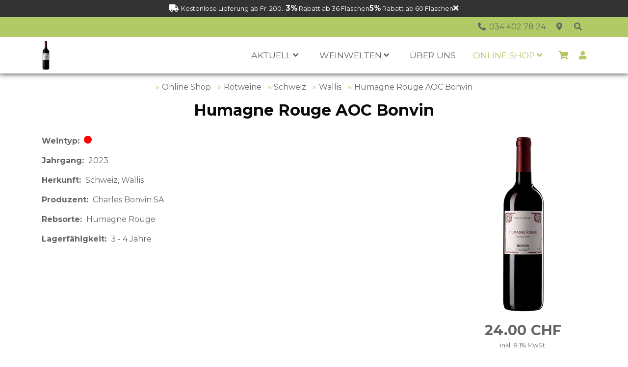

--- FILE ---
content_type: text/html; charset=utf-8
request_url: https://weinshop365.ch/content/online_shop/rotweine/schweiz/wallis/humagne_rouge_aoc_bonvin_100434/index_ger.html
body_size: 9180
content:

    
<!DOCTYPE html>
<html class="theme-weinshop365 theme_type-web meta_id-shop_article role-Anonymous" prefix="og: http://ogp.me/ns#">
<head>
    <!-- Global site tag (gtag.js) - Google Analytics -->
    <script async src="https://www.googletagmanager.com/gtag/js?id=UA-145896568-1"></script>
    <script>
        window.dataLayer = window.dataLayer || [];
        function gtag(){dataLayer.push(arguments);}
        gtag('js', new Date());
        gtag('config', 'UA-145896568-1');
    </script>
    <meta name="google-site-verification" content="fbGh-EA43DHC6Y1h9lxLOr9WBapssrnlYtPZE0VpEqg" />
    <meta name="google-site-verification" content="sQc3K5uVRs5CwJz3Ev4u8LFcPEL0O73H4J9Nxx28lKM" />
    
    
    <title>Humagne Rouge AOC Bonvin - Wallis - Schweiz - Rotweine - Online Shop - Weinshop 365 | Wyhus Aemme</title>
    <meta http-equiv="Content-Type" content="text/html; charset=utf-8"/>
    <meta name="viewport" content="width=device-width, initial-scale=1.0">
    <meta http-equiv="X-UA-Compatible" content="IE=edge">
    <meta name="description" content="Rotweine aus der Schweiz im E-Shop durchstöbern und entdecken. Dabei finden Sie vom preiswerten Alltagswein bis hin zum aussergewöhnlichen Spitzenwein für besondere Anlässe alles." />
    <meta name="keywords" content="Rotweine, Schweiz, E-Shop, Alltagswein, Spitzenwein" />
    <meta name="language" content="de" />
    
    <meta property="og:url" content="https://weinshop365.ch/content/online_shop/rotweine/schweiz/wallis/humagne_rouge_aoc_bonvin_100434/index_ger.html" />
    <meta property="og:title" content="Humagne Rouge AOC Bonvin" />
    <meta property="og:description" content="Rotweine aus der Schweiz im E-Shop durchstöbern und entdecken. Dabei finden Sie vom preiswerten Alltagswein bis hin zum aussergewöhnlichen Spitzenwein für besondere Anlässe alles." />
    
        <meta property="og:image" content="https://weinshop365.ch/content/media/e429916/e429959/e429928/e429939/e447247/100434_ger.png" />
        <meta property="og:image:type" content="image/png" />
        <meta property="og:image:width" content="225" />
        <meta property="og:image:height" content="795" />
    

    <link rel="shortcut icon" type="image/vnd.microsoft.icon" href="/favicon.ico" />
    
    <!-- website styles -->
    <link rel="stylesheet" href="https://weinshop365.ch/themes/weinshop365/css/web.min.css?t=2025/11/12 16:31:21.410738 GMT+1" />

    
    
<script type="text/javascript">
<!--//
var cdnhost = 'artifikeischn.net';
var lang = 'ger';
var language_codes = {'ger': {'iso-639-1': 'de'}, 'fra': {'iso-639-1': 'fr'}, 'eng': {'iso-639-1': 'en'}, 'chi': {'iso-639-1': 'zh'}, 'ita': {'iso-639-1': 'it'}, 'rus': {'iso-639-1': 'ru'}};
var ZMS_HOME = '';
var zms_home_url = '';
var ZMS_ROOT = '/content';
var ZMS_COMMON = '/common';
var theme = 'weinshop365';
var theme_type = 'web';
var theme_url = '/themes/weinshop365';
var this_url = 'https://weinshop365.ch/content/online_shop/rotweine/schweiz/wallis/humagne_rouge_aoc_bonvin_100434/index_ger.html'
var just_logged_in = false;
var extern_layout_urls = [];

var google_api_key;

    var google_api_key = 'AIzaSyDl9FWcr3Bgr4DPD7a9luuqkZMTyoDdSTg';




//-->
</script>


    <script type="text/javascript">
    <!--//
        var shop_basket_url = '/content/warenkorb/index_ger.html';
    //-->
    </script>




    
</head>

    <body id="body" role="document" class="shop red_wines custom ger sps" >
    
    <nav id="navigationpane" role="navigation">
        <div class="content">
            <div id="conditionspane" class="conditions">
                <div class="content">
                    <div class="delivery">Kostenlose Lieferung ab Fr. 200.-</div>
                    <div class="rabatt1"><span>3%</span> Rabatt ab 36 Flaschen</div>
                    <div class="rabatt2"><span>5%</span> Rabatt ab 60 Flaschen</div>
                    <a class="btn-close" aria-label="Schliessen">
                        <span aria-hidden="true">Schliessen</span>
                    </a>
                </div>
            </div>
            <div id="functionspane" class="functions">
                <div class="content">
                    <ul class="rightfunctions">
                        <li class="phone">
                            <a class="phone" href="tel:034 402 78 24" title="034 402 78 24"><span>034 402 78 24</span></a>
                        </li>
                        <li class="location">
                            <a class="location" href="/content/kontakt/index_ger.html" title="Standort"><span>Standort</span></a>
                        </li>
                        <li class="search">
                            <a class="search collapsed" data-toggle="collapse" data-target="#searchbar" aria-expanded="false" aria-controls="searchbar" href="/content/online_shop/index_ger.html" title="Online Shop"><span>Online Shop</span></a>
                        </li>
                    </ul>
                </div>
            </div>
            <div id="searchbar" class="collapse">
                <div class="content"><form method="get" class="form form_body_search" name="body_search" action="/content/online_shop/index_ger.html" >
    <div class="innercontent">
        <input type="hidden" name="form_name" value="body_search" />
        
<div id="formfield_body_search_q" class="formfield formfield-input-text formfield_q optional">
    <div class="field_label">
        <label for="field_input_body_search_q">
            <span>Suche</span>
        </label>
    </div>
    <div class="field_input">
        <input type="text" name="q" id="field_input_body_search_q" class="fieldcontrol-q" value="" placeholder="Suche" />
    </div>
    
</div>

<fieldset id="formfieldset_body_search_bases" class="formfieldset formfieldset_bases">
    
    <div class="innercontent">
<div id="formfield_body_search_bases_base_webs001_weinshop365.ch_content_e359745" class="formfield formfield-input-checkbox formfield_base_webs001_weinshop365.ch_content_e359745 optional active">
    <div class="field_input">
        <input type="checkbox" name="search_bases" id="field_input_body_search_bases_base_webs001_weinshop365.ch_content_e359745" class="fieldcontrol-search_bases" value="/webs001/weinshop365.ch/content/e359745" checked="checked" />
    </div>
    <div class="field_label">
        <label for="field_input_body_search_bases_base_webs001_weinshop365.ch_content_e359745">
            <span>Online Shop</span>
        </label>
    </div>
    
</div>
</div>
</fieldset>

<div id="formbutton_submit" class="formbutton formbutton-button-submit formbutton_submit">
    <button type="submit" name="submit" title="Suchen"><span>Suchen</span></button>
</div>

    </div>
</form></div>
            </div>
            <div id="navbar">
                <div class="content">
                    
    <a id="logo" class="ZMSLayout ZMSLayout-body_logo" href="/content/aktuell/index_ger.html" >
        <picture>
            <source srcset="/content/media/e429916/e429959/e429928/e429939/e447247/100434__v2__customthumb__500_10000_0_0_ger.webp" type="image/webp" />
            <source srcset="/content/media/e429916/e429959/e429928/e429939/e447247/100434__v2__customthumb__500_10000_0_0_ger.png" type="image/png" />
            <img alt="" src="/content/media/e429916/e429959/e429928/e429939/e447247/100434__v2__customthumb__500_10000_0_0_ger.png" />
        </picture>
    </a>

                    <button class="navbar-toggler" type="button" data-toggle="collapse" data-target="#navigation" aria-controls="navigation" aria-expanded="false" aria-label="Toggle navigation">
                        <span class="navbar-toggler-icon"></span>
                    </button>
                    <div class="collapse navbar-collapse" id="navigation">
                        <ul class="ZMSLayout ZMSLayout-body_navigation navbar-nav ml-auto" >
    

    
        <li class="ZMSCustom ZMSCustom-ZMSFolder ZMSCustom-ZMSFolder-link has_children " data-id="e445606" >
            <a href="/content/aktuell/index_ger.html" title="Aktuell" ><span>Aktuell</span></a>
            
                <ul >
                    
                        <li class="ZMSCustom ZMSCustom-newsletter ZMSCustom-newsletter-link content-containered" data-id="e405735" >
            <a href="/content/aktuell/newsletter/index_ger.html" title="Newsletter" class="content-containered" ><span>Newsletter</span></a>
            
        </li>
                    
                </ul>
            
        </li>
    
        <li class="ZMSCustom ZMSCustom-ZMSFolder ZMSCustom-ZMSFolder-link has_children content-fluid" data-id="e438695" >
            <a href="/content/weinwelten/index_ger.html" title="Weinwelten" class="content-fluid" ><span>Weinwelten</span></a>
            
                <ul >
                    
                        <li class="ZMSCustom ZMSCustom-ZMSFolder ZMSCustom-ZMSFolder-link " data-id="e480196" >
            <a href="/content/weinwelten/degustationen/index_ger.html" title="Degustationen" ><span>Degustationen</span></a>
            
        </li>
                    
                        <li class="ZMSCustom ZMSCustom-ZMSFolder ZMSCustom-ZMSFolder-link " data-id="e474128" >
            <a href="/content/weinwelten/produzenten/index_ger.html" title="Die Kunst des Weinmachens" ><span>Produzenten</span></a>
            
        </li>
                    
                        <li class="ZMSCustom ZMSCustom-ZMSFolder ZMSCustom-ZMSFolder-link " data-id="e477476" >
            <a href="/content/weinwelten/schatzkammer/index_ger.html" title="Schatzkammer – Raritäten &amp;amp; exklusive Weine" ><span>Schatzkammer</span></a>
            
        </li>
                    
                        <li class="ZMSCustom ZMSCustom-ZMSFolder ZMSCustom-ZMSFolder-link content-fluid" data-id="e432548" >
            <a href="/content/weinwelten/geschichten_der_weinlaender/index_ger.html" title="Die Geschichten der Weinländer" class="content-fluid" ><span>Geschichten der Weinländer</span></a>
            
        </li>
                    
                        <li class="ZMSCustom ZMSCustom-ZMSFolder ZMSCustom-ZMSFolder-link " data-id="e438698" >
            <a href="/content/weinwelten/gabriel_glas/index_ger.html" title="Gabriel Glas© - unglaublicher Weingenuss" ><span>Gabriel Glas©</span></a>
            
        </li>
                    
                        <li class="ZMSCustom ZMSCustom-ZMSFolder ZMSCustom-ZMSFolder-link content-containered" data-id="e443672" >
            <a href="/content/weinwelten/preisliste/index_ger.html" title="PREISLISTE" class="content-containered" ><span>Preisliste</span></a>
            
        </li>
                    
                        <li class="ZMSCustom ZMSCustom-ZMSFolder ZMSCustom-ZMSFolder-link " data-id="e476724" >
            <a href="/content/weinwelten/apro_und_wein/index_ger.html" title="Wein &amp;amp; Schaumwein beim Apéro – Tradition trifft Lebensfreude" ><span>Apéro und Wein</span></a>
            
        </li>
                    
                </ul>
            
        </li>
    
        <li class="ZMSCustom ZMSCustom-ZMSFolder ZMSCustom-ZMSFolder-link " data-id="e364359" >
            <a href="/content/ueber_uns/index_ger.html" title="Über uns" ><span>Über uns</span></a>
            
        </li>
    
        <li class="ZMSCustom ZMSCustom-shop_category ZMSCustom-shop_category-link has_children shop active" data-id="e359745" >
            <a href="/content/online_shop/index_ger.html" title="Online Shop" class="active shop" ><span>Online Shop</span></a>
            
                <ul >
                    
                        <li class="ZMSCustom ZMSCustom-shop_category ZMSCustom-shop_category-link red_wines active" data-id="e387188" >
            <a href="/content/online_shop/rotweine/index_ger.html" title="Rotweine" class="active red_wines" ><span>Rotweine</span></a>
            
        </li>
                    
                        <li class="ZMSCustom ZMSCustom-shop_category ZMSCustom-shop_category-link white_wines" data-id="e399305" >
            <a href="/content/online_shop/weissweine/index_ger.html" title="Weissweine" class="white_wines" ><span>Weissweine</span></a>
            
        </li>
                    
                        <li class="ZMSCustom ZMSCustom-shop_category ZMSCustom-shop_category-link rose_wines" data-id="e399042" >
            <a href="/content/online_shop/roseweine/index_ger.html" title="Roséweine" class="rose_wines" ><span>Roséweine</span></a>
            
        </li>
                    
                        <li class="ZMSCustom ZMSCustom-shop_category ZMSCustom-shop_category-link sparkling_wines" data-id="e386729" >
            <a href="/content/online_shop/schaumweine/index_ger.html" title="Schaumweine" class="sparkling_wines" ><span>Schaumweine</span></a>
            
        </li>
                    
                        <li class="ZMSCustom ZMSCustom-shop_category ZMSCustom-shop_category-link port_wines" data-id="e427952" >
            <a href="/content/online_shop/portweine/index_ger.html" title="Portweine" class="port_wines" ><span>Portweine</span></a>
            
        </li>
                    
                        <li class="ZMSCustom ZMSCustom-shop_category ZMSCustom-shop_category-link specialities" data-id="e385115" >
            <a href="/content/online_shop/spezialitaeten_50cl___375cl/index_ger.html" title="Spezialitäten 50cl / 37.5cl" class="specialities" ><span>Spezialitäten 50cl / 37.5cl</span></a>
            
        </li>
                    
                        <li class="ZMSCustom ZMSCustom-shop_category ZMSCustom-shop_category-link " data-id="e442931" >
            <a href="/content/online_shop/grossflaschen/index_ger.html" title="Grossflaschen" ><span>Grossflaschen</span></a>
            
        </li>
                    
                        <li class="ZMSCustom ZMSCustom-shop_category ZMSCustom-shop_category-link spirits" data-id="e444036" >
            <a href="/content/online_shop/spirituosen/index_ger.html" title="Spirituosen" class="spirits" ><span>Spirituosen</span></a>
            
        </li>
                    
                        <li class="ZMSCustom ZMSCustom-shop_category ZMSCustom-shop_category-link " data-id="e478746" >
            <a href="/content/online_shop/alkoholfreie_weine/index_ger.html" title="Alkoholfreie Weine" ><span>Alkoholfreie Weine</span></a>
            
        </li>
                    
                        <li class="ZMSCustom ZMSCustom-shop_category ZMSCustom-shop_category-link " data-id="e426110" >
            <a href="/content/online_shop/degustationspakete/index_ger.html" title="Unsere Degustationspakete zum Entdecken!" ><span>Degustationspakete</span></a>
            
        </li>
                    
                        <li class="ZMSCustom ZMSCustom-shop_category ZMSCustom-shop_category-link gifts" data-id="e379542" >
            <a href="/content/online_shop/geschenkverpackungen/index_ger.html" title="Geschenkverpackungen" class="gifts" ><span>Geschenkverpackungen</span></a>
            
        </li>
                    
                        <li class="ZMSCustom ZMSCustom-shop_category ZMSCustom-shop_category-link " data-id="e438905" >
            <a href="/content/online_shop/gabriel_glas/index_ger.html" title="Gabriel Glas©" ><span>Gabriel Glas©</span></a>
            
        </li>
                    
                        <li class="ZMSCustom ZMSCustom-ZMSFolder ZMSCustom-ZMSFolder-link shop-promotions" data-id="e425446" >
            <a href="/content/online_shop/aktionen/index_ger.html" title="Aktionen" class="shop-promotions" ><span>Aktionen</span></a>
            
        </li>
                    
                        <li class="ZMSCustom ZMSCustom-ZMSFolder ZMSCustom-ZMSFolder-link shop-recommendations" data-id="e425449" >
            <a href="/content/online_shop/empfehlungen/index_ger.html" title="Empfehlungen" class="shop-recommendations" ><span>Empfehlungen</span></a>
            
        </li>
                    
                        <li class="ZMSCustom ZMSCustom-ZMSFolder ZMSCustom-ZMSFolder-link shop-ppratios" data-id="e431257" >
            <a href="/content/online_shop/top_preis_leistung/index_ger.html" title="Top Preis-Leistung" class="shop-ppratios" ><span>Top Preis-Leistung</span></a>
            
        </li>
                    
                        <li class="ZMSCustom ZMSCustom-shop_category ZMSCustom-shop_category-link " data-id="e444289" >
            <a href="/content/online_shop/geschenkgutscheine/index_ger.html" title="Geschenkgutscheine" ><span>Geschenkgutscheine</span></a>
            
        </li>
                    
                        <li class="ZMSCustom ZMSCustom-shop_category ZMSCustom-shop_category-link 1" data-id="e435197" >
            <a href="/content/online_shop/restposten/index_ger.html" title="Restposten" class="1" ><span>Restposten</span></a>
            
        </li>
                    
                        <li class="ZMSCustom ZMSCustom-ZMSFolder ZMSCustom-ZMSFolder-link terms  content-containered" data-id="e290006" >
            <a href="/content/online_shop/agb/index_ger.html" title="Allgemeine Geschäftsbedingungen" class="terms  content-containered" ><span>AGB</span></a>
            
        </li>
                    
                        <li class="ZMSCustom ZMSCustom-ZMSFolder ZMSCustom-ZMSFolder-link delivery content-containered" data-id="e425381" >
            <a href="/content/online_shop/lieferkosten/index_ger.html" title="Lieferkosten" class="delivery content-containered" ><span>Lieferkosten</span></a>
            
        </li>
                    
                </ul>
            
        </li>
    
        <li class="ZMSCustom ZMSCustom-shop_basket ZMSCustom-shop_basket-link shop_basket content-containered" data-id="e290008" >
            <a href="/content/warenkorb/index_ger.html" title="Warenkorb" class="shop_basket content-containered" ><span>Warenkorb</span></a>
            
        </li>
    
</ul>
                        <div class="extras">
                            <a class="btn_shop_basket" href="/content/warenkorb/index_ger.html" title="Warenkorb"><span>Warenkorb</span></a>
                            
                            
                                <a class="btn_login" data-toggle="modal" data-target="#body_login" title="Login"><span>Login</span></a>
                            
                            
                        </div>
                    </div>
                </div>
            </div>
        </div>
    </nav>
    
    

    
    
    <div id="mainpane">
        <div class="content">
            <ul class="body_pathway" >
    
        
    
        <li><a href="/content/online_shop/index_ger.html">Online Shop</a></li>
    
        <li><a href="/content/online_shop/rotweine/index_ger.html">Rotweine</a></li>
    
        <li><a href="/content/online_shop/rotweine/schweiz/index_ger.html">Schweiz</a></li>
    
        <li><a href="/content/online_shop/rotweine/schweiz/wallis/index_ger.html">Wallis</a></li>
    
        <li><a href="/content/online_shop/rotweine/schweiz/wallis/humagne_rouge_aoc_bonvin_100434/index_ger.html">Humagne Rouge AOC Bonvin</a></li>
    
</ul>
            <div class="ZMSLayout ZMSLayout-body_title body_title" >
    <h1>Humagne Rouge AOC Bonvin</h1>
</div>
            <div id="content" class="ZMSLayout ZMSLayout-body_content" >
    
    <div class="innercontent"><div class="ZMSCustom ZMSCustom-shop_article ZMSCustom-shop_article-main vegan" data-url="/content/online_shop/rotweine/schweiz/wallis/humagne_rouge_aoc_bonvin_100434/index_ger.html" data-id="e412594" id="e412594" >
    
        
    
    <div class="essentials">
        
    <div class="mediaobjects article_mediaobjects {context: 'article_mediaobjects'}">
        <div class="innercontent">
            
                
                    <div class="mediaobject" >
                        <a rel="article_mediaobjects" href="/content/media/e429916/e429959/e429928/e429939/e447247/100434__v2__customthumb__1200_1000_0_0_ger.png" class="galleryitem" >
                            <img alt="" src="/content/media/e429916/e429959/e429928/e429939/e447247/100434__v2__customthumb__360_360_0_0_ger.png" />
                        </a>
                        
                    </div>
                
            
        </div>
    </div>

        <form method="get" class="form form_add_article form_add_article_main" action="/content/warenkorb/index_ger.html">
    <input type="hidden" name="form_name" value="add_article" />
    <input type="hidden" name="lang" value="ger" />
    <div class="innercontent">
        
<input type="hidden" name="add_article_id" id="field_input_add_article_id" value="e412594" />

<fieldset id="formfieldset_add_article_defaults" class="formfieldset formfieldset_defaults">
    <legend title="label_defaults"><span>label_defaults</span></legend>
    
    <div class="innercontent">
<div id="formfield_add_article_defaults_price" class="formfield formfield-html formfield_price">
    <div class="field_label">Preis</div><div class="field_input"><span class="current"><span class="value">24.00</span><span class="currency">CHF</span></span><span class="tax">inkl. 8.1% MwSt.</span></div>
</div>

<div id="formfield_add_article_defaults_content_cl" class="formfield formfield-html formfield_content_cl">
    <span class="value">75cl</span><span class="cl10">10cl = 3.20</span>
</div>

<div id="formfield_add_article_defaults_article_id" class="formfield formfield-html formfield_article_id">
    <span class="labeling">Artikelnummer</span><span class="value">100434</span>
</div>

<div id="formfield_add_article_defaults_amount" class="formfield formfield-input-text formfield_amount optional">
    <div class="field_label">
        <label for="field_input_add_article_defaults_amount">
            <span>Menge</span>
        </label>
    </div>
    <div class="field_input">
        <input type="text" name="add_article_amount" id="field_input_add_article_defaults_amount" class="fieldcontrol-add_article_amount" value="1" />
    </div>
    
</div>

<div id="formbutton_add_article_defaults_submit" class="formbutton formbutton-button-submit formbutton_submit">
    <button type="submit" name="add_article_defaults_submit" title="in den Warenkorb"><span>in den Warenkorb</span></button>
</div>
</div>
</fieldset>

    </div>
</form>
    </div>
    <div class="infos">
        
        <div class="attributes">
    <div class="winetype red-wine">
    <div class="labeling">Weintyp</div>
    <div class="value">
        <span data-toggle="tooltip" title="Rotwein" >Rotwein</span>
    </div>
</div>
    <div class="vintage">
    <div class="labeling">Jahrgang</div>
    <div class="value">2023</div>
</div>
    <div class="origin">
    <div class="labeling">Herkunft</div>
    <div class="value">
        <div class="country">Schweiz</div><div class="region">Wallis</div>
    </div>
</div>
    <div class="manufacturer">
    <div class="labeling">Produzent</div>
    <div class="value">Charles Bonvin SA</div>
</div>
    <div class="grape">
    <div class="labeling">Rebsorte</div>
    <div class="value">Humagne Rouge</div>
</div>
    
    <div class="shelf_life">
    <div class="labeling">Lagerfähigkeit</div>
    <div class="value">3 - 4 Jahre</div>
</div>
    
</div>
        
    </div>
    
        
    <div class="flags">
        <div class="items">
            
                <div class="flag vegan" title="Vegan">
                    <span>Vegan</span>
                </div>
            
        </div>
    </div>

    
    <div class="degustation">
        <h2>Degustations-Merkmale</h2>
        <div class="items">
            <div class="color">
    <div class="labeling">Farbe</div>
    <div class="value">Leuchtendes Purpurrot</div>
</div>
            <div class="bouquet">
    <div class="labeling">Bukett</div>
    <div class="value">Vielschichtiges und sortentypisches Bukett mit etwas wilden Noten.</div>
</div>
            <div class="taste">
    <div class="labeling">Geschmack</div>
    <div class="value">Am Gaumen mittlere Struktur, sehr harmonisch, mit einem Touch Schokolade und Karamell, gut eingebundener Gerbstoff, schöne Harmonie zwischen Säure und Fülle.</div>
</div>
            <div class="fits">
    <div class="labeling">Passt zu</div>
    <div class="value">Kaninchenragout, Wildgerichten und Fleisch im Allgemeinen.</div>
</div>
            <div class="serving_temperature">
    <div class="labeling">Ausschanktemperatur</div>
    <div class="value">16°C</div>
</div>
        </div>
    </div>
    <ul class="actions">
    <li class="create_tablecard" >
        <a class="btn_create_tablecard" href="?create_tablecard=1#create_tablecard" data-article="e412594"><span>Tischsteller erstellen</span></a>
    </li>
</ul>
    
    <script type="application/ld+json">{"sku": "100434", "description": "", "url": "/content/online_shop/rotweine/schweiz/wallis/humagne_rouge_aoc_bonvin_100434/index_ger.html", "image": "/content/media/e429916/e429959/e429928/e429939/e447247/100434_ger.png", "offers": {"priceCurrency": "CHF", "url": "/content/online_shop/rotweine/schweiz/wallis/humagne_rouge_aoc_bonvin_100434/index_ger.html", "price": "24.00", "@type": "Offer", "availability": "InStock", "shippingDetails": {"shippingDestination": {"addressCountry": "CH", "@type": "DefinedRegion"}, "shippingRate": {"currency": "CHF", "@type": "MonetaryAmount", "maxValue": 9.9}, "@type": "OfferShippingDetails", "deliveryTime": {"transitTime": {"unitCode": "day", "maxValue": 2, "@type": "QuantitativeValue", "minValue": 1}, "handlingTime": {"unitCode": "day", "maxValue": 2, "@type": "QuantitativeValue", "minValue": 1}, "@type": "ShippingDeliveryTime"}}}, "@context": "http://schema.org/", "manufacturer": "Charles Bonvin SA", "@type": "Product", "name": "Humagne Rouge AOC Bonvin"}</script>
    
    

    
</div>
</div>
</div>
        </div>
    </div>
    
    <footer id="footerpane" class="sps">
        <div class="fa fa-chevron-down"></div>
        <div id="orbit" >
    <div class="innercontent"><div id="e456165" class="ZMSCustom ZMSCustom-ZMSFolder ZMSCustom-ZMSFolder-main" data-id="e456165" >
    <div class="ZMSCustom-ZMSFolder_e">
        <div class="innercontent"><div class="ZMSCustom ZMSCustom-container ZMSCustom-container-main highlights" data-url="/content/orbitinhalte/index_ger.html#e456179" data-id="e456179" id="e456179" >
    
        
        
        
        
        <div class="innercontent">
            <div class="ZMSCustom ZMSCustom-contentbox ZMSCustom-contentbox-main bg-green-1 has_text" data-url="/content/orbitinhalte/index_ger.html#e456180" data-id="e456180" id="e456180" >
    
        
        
        <div class="text text_classes"><p><a href="/content/online_shop/aktionen/index_ger.html"><em class="fa fa-percent"> </em><strong>AKTIONEN</strong></a></p></div>
        
        
        
    
</div><div class="ZMSCustom ZMSCustom-contentbox ZMSCustom-contentbox-main bg-green-2 has_text" data-url="/content/orbitinhalte/index_ger.html#e456181" data-id="e456181" id="e456181" >
    
        
        
        <div class="text text_classes"><p><a href="/content/online_shop/top_preis_leistung/index_ger.html"><em class="fa fa-star"> </em><strong>TOP PREIS-LEISTUNG</strong></a></p></div>
        
        
        
    
</div><div class="ZMSCustom ZMSCustom-contentbox ZMSCustom-contentbox-main bg-green-3 has_text" data-url="/content/orbitinhalte/index_ger.html#e456182" data-id="e456182" id="e456182" >
    
        
        
        <div class="text text_classes"><p><a href="/content/online_shop/empfehlungen/index_ger.html"><em class="fa fa-thumbs-up"> </em><strong>EMPFEHLUNGEN</strong></a></p></div>
        
        
        
    
</div><div class="ZMSCustom ZMSCustom-contentbox ZMSCustom-contentbox-main bg-green-4 has_text" data-url="/content/orbitinhalte/index_ger.html#e456183" data-id="e456183" id="e456183" >
    
        
        
        <div class="text text_classes"><p><a href="/content/online_shop/degustationspakete/index_ger.html"><em class="fa fa-eye"> </em><strong>DEGUSTATIONS-PAKETE</strong></a></p></div>
        
        
        
    
</div><div class="ZMSCustom ZMSCustom-contentbox ZMSCustom-contentbox-main bg-blue-1 has_text" data-url="/content/orbitinhalte/index_ger.html#e456184" data-id="e456184" id="e456184" >
    
        
        
        <div class="text text_classes"><p><a href="/content/online_shop/geschenkverpackungen/index_ger.html"><em class="fa fa-gift"> </em><strong>GESCHENK-VERPACKUNGEN</strong></a></p></div>
        
        
        
    
</div><div class="ZMSCustom ZMSCustom-contentbox ZMSCustom-contentbox-main bg-blue-2 has_text" data-url="/content/orbitinhalte/index_ger.html#e456185" data-id="e456185" id="e456185" >
    
        
        
        <div class="text text_classes"><p><a href="/content/online_shop/geschenkgutscheine/index_ger.html"><em class="fa fa-gift"> </em><strong>GESCHENK-GUTSCHEINE</strong></a></p></div>
        
        
        
    
</div>
        </div>
        
        
        
    
</div><div class="ZMSCustom ZMSCustom-container ZMSCustom-container-main content-containered" data-url="/content/orbitinhalte/index_ger.html#e456186" data-id="e456186" id="e456186" >
    
        
        
        
        
        <div class="innercontent">
            <div class="ZMSCustom ZMSCustom-contentbox ZMSCustom-contentbox-main ZMSCustom-contentbox-main-half center has_text" data-url="/content/orbitinhalte/index_ger.html#e456187" data-id="e456187" id="e456187" >
    
        
        
        <div class="text text_classes"><p><strong>LIEFERKOSTEN</strong></p>
<p>Gratis-Lieferung ab CHF 200.-. <br />Darunter betragen die Lieferkosten CHF 9.90</p></div>
        
        
        
    
</div><div class="ZMSCustom ZMSCustom-contentbox ZMSCustom-contentbox-main ZMSCustom-contentbox-main-half center has_text" data-url="/content/orbitinhalte/index_ger.html#e456188" data-id="e456188" id="e456188" >
    
        
        
        <div class="text text_classes"><p><strong>ZAHLUNGSMÖGLICHKEITEN</strong></p>
<ul class="paymentmethods">
<li><img src="/content/media/e258160/e461104/e461107/pf_pay_ger.svg" alt="PostFinance Pay" /></li>
<li><img src="/content/media/e258160/e461104/e461108/twint_ger.svg" alt="TWINT" /></li>
<li><img src="/content/media/e258160/e461104/e461109/visa_ger.svg" alt="Visa" /></li>
<li><img src="/content/media/e258160/e461104/e461105/mastercard_ger.svg" alt="Mastercard" /></li>
<li><img src="/content/media/e258160/e461104/e461106/paypal_ger.svg" alt="PayPal" /></li>
</ul></div>
        
        
        
    
</div><div class="ZMSCustom ZMSCustom-contentbox ZMSCustom-contentbox-main" data-url="/content/orbitinhalte/index_ger.html#e456190" data-id="e456190" id="e456190" >
    
        
        
        
        
        
        
    
</div><div class="ZMSCustom ZMSCustom-contentbox ZMSCustom-contentbox-main ZMSCustom-contentbox-main-third has_text" data-url="/content/orbitinhalte/index_ger.html#e456191" data-id="e456191" id="e456191" >
    
        
        
        <div class="text text_classes"><p><strong>Wyhus Aemme</strong> <br />Sumiswaldstrasse 15 <br />3435 Ramsei <br /><br />Tel: <a href="TEL:034 402 78 24">034 402 78 24</a> <br />Fax: 034 402 78 25 <br /><a href="mailto:info@wyhus-aemme.ch">info@wyhus-aemme.ch</a></p></div>
        
        
        
    
</div><div class="ZMSCustom ZMSCustom-contentbox ZMSCustom-contentbox-main ZMSCustom-contentbox-main-third has_text" data-url="/content/orbitinhalte/index_ger.html#e456192" data-id="e456192" id="e456192" >
    
        
        
        <div class="text text_classes"><p><strong>Öffnungszeiten</strong> <br />Montag-Freitag <br />08.00 Uhr - 11.45 Uhr <br />13.00 Uhr - 17.00 Uhr <em>(Apr-Sep bis 17.30 Uhr)</em></p>
<p>Samstag 09.00 Uhr - 12.00 Uhr</p></div>
        
        
        
    
</div><div class="ZMSCustom ZMSCustom-contentbox ZMSCustom-contentbox-main ZMSCustom-contentbox-main-third has_text" data-url="/content/orbitinhalte/index_ger.html#e456193" data-id="e456193" id="e456193" >
    
        
        
        <div class="text text_classes"><p><strong>Informationen</strong></p>
<ul>
<li><a href="/content/online_shop/agb/index_ger.html">AGB</a></li>
<li><a href="/content/online_shop/lieferkosten/index_ger.html">Lieferbedingungen</a></li>
<li><a href="/content/ueber_uns/preisliste/index_ger.html">Preisliste</a></li>
<li><a href="/content/aktuell/newsletter/index_ger.html">Newsletter</a></li>
<li><a href="/content/impressum/index_ger.html">Impressum</a></li>
<li><a href="/content/datenschutz/index_ger.html">Datenschutzerklärung</a></li>
</ul></div>
        
        
        
    
</div>
        </div>
        
        
        
    
</div></div>
    </div>
</div></div>
</div>
        <div class="bottomline">
            <div class="content">
                <div class="copyright" >
    <span class="copy">&copy;</span> <span class="year">2026</span> <a class="provider" href="http://www.artification.com" target="_blank" title="Marketing, Werbung, Design, Grafik, Webseiten">artification.com</a>
</div>
                <div class="share"></div>
            </div>
        </div>
        <div class="fa fa-chevron-up"></div>
    </footer>
    
    <a class="toplink" href="#body" title="Seitenanfang" >
    <span>Seitenanfang</span>
</a>
    
    <!-- Popup Modal -->
    
    
    <!-- Login Modal -->
    <div class="modal fade" id="body_login" tabindex="-1" role="dialog" aria-labelledby="body_login_label" aria-hidden="true">
        <div class="modal-dialog" role="document">
            <div class="modal-content">
                <div class="modal-header">
                    <h4 class="modal-title" id="body_login_label">Login</h4>
                    <button type="button" class="close" data-dismiss="modal" aria-label="Close">
                        <span aria-hidden="true">&times;</span>
                    </button>
                </div>
                <div class="modal-body">
                    <form id="form_body_login" method="post" action="" class="form form_body_login" >
    <input type="hidden" name="form_name" value="body_login" />
    <input type="hidden" name="__ac_persistent" value="0" />
    
    
<fieldset id="formfieldset_body_login_user_credentials" class="formfieldset formfieldset_user_credentials">
    <legend title="Login"><span>Login</span></legend>
    
    <div class="innercontent">
<div id="formfield_body_login_user_credentials___ac_name" class="formfield formfield-input-text formfield___ac_name optional">
    <div class="field_label">
        <label for="field_input_body_login_user_credentials___ac_name">
            <span>Benutzername/E-Mail</span>
        </label>
    </div>
    <div class="field_input">
        <input type="text" name="__ac_name" id="field_input_body_login_user_credentials___ac_name" class="fieldcontrol-__ac_name" value="" placeholder="Benutzername/E-Mail" />
    </div>
    
</div>

<div id="formfield_body_login_user_credentials___ac_password" class="formfield formfield-input-password formfield___ac_password optional">
    <div class="field_label">
        <label for="field_input_body_login_user_credentials___ac_password">
            <span>Passwort</span>
        </label>
    </div>
    <div class="field_input">
        <input type="password" name="__ac_password" id="field_input_body_login_user_credentials___ac_password" placeholder="Passwort" />
    </div>
</div>
</div>
</fieldset>

<fieldset id="formfieldset_body_login_buttons" class="formfieldset formfieldset_buttons">
    
    <div class="innercontent">
<div id="formbutton_body_login_buttons_login" class="formbutton formbutton-button-submit formbutton_login">
    <button type="submit" name="body_login_buttons_login" title="Einloggen"><span>Einloggen</span></button>
</div>

<div id="formfield_body_login_buttons_request_account" class="formfield formfield-html formfield_request_account">
    <a class="btn_request_account" title="Registrieren" href="/content/benutzerkonto_erstellen/index_ger.html#items378410"><span>Registrieren</span></a>
</div>

<div id="formfield_body_login_buttons_reset_password" class="formfield formfield-html formfield_reset_password">
    <a class="btn_reset_password" title="Passwort vergessen" href="/content/passwort_vergessen/index_ger.html#items378419"><span>Passwort vergessen</span></a>
</div>
</div>
</fieldset>

</form>
                </div>
            </div>
        </div>
    </div>
    
    <!-- Account Modal -->
    

    <!-- Shop Basket Modal -->
    <div class="modal fade" id="body_shop_basket" tabindex="-1" role="dialog" aria-labelledby="body_shop_basket_label" aria-hidden="true">
        <div class="modal-dialog" role="document">
            <div class="modal-content">
                <div class="modal-header">
                    <h4 class="modal-title" id="body_shop_basket_label">Warenkorb</h4>
                    <button type="button" class="close" data-dismiss="modal" aria-label="Close">
                        <span aria-hidden="true">&times;</span>
                    </button>
                </div>
                <div class="modal-body">
                    <div id="body_shop_basket_content"><div class="empty">leer</div></div>
                </div>
                <div class="modal-footer">
                    <a class="btn_checkout" href="/content/warenkorb/index_ger.html" title="zur Kasse">
                        <span>zur Kasse</span>
                    </a>
                </div>
            </div>
        </div>
    </div>
    
    <!-- js libraries -->
    <script src="https://cdnjs.cloudflare.com/ajax/libs/jquery/3.6.0/jquery.min.js" integrity="sha512-894YE6QWD5I59HgZOGReFYm4dnWc1Qt5NtvYSaNcOP+u1T9qYdvdihz0PPSiiqn/+/3e7Jo4EaG7TubfWGUrMQ==" crossorigin="anonymous" referrerpolicy="no-referrer"></script>
    <script src="https://cdnjs.cloudflare.com/ajax/libs/jquery.form/4.3.0/jquery.form.min.js" integrity="sha512-YUkaLm+KJ5lQXDBdqBqk7EVhJAdxRnVdT2vtCzwPHSweCzyMgYV/tgGF4/dCyqtCC2eCphz0lRQgatGVdfR0ww==" crossorigin="anonymous" referrerpolicy="no-referrer"></script>
    <script src="https://cdnjs.cloudflare.com/ajax/libs/jquery.pjax/2.0.1/jquery.pjax.min.js" integrity="sha256-8Te5uZFXTW5VNskYNkjCnaNnGRweXs4cOVvlTSBECYY=" crossorigin="anonymous"></script>
    <script type="text/javascript" src="//artifikeischn.net/libs/jquery.truncate/latest/jquery.truncate.js"></script>
    <script type="text/javascript" src="//artifikeischn.net/libs/tinymce/latest/jquery.tinymce.min.js"></script>
    
    <script src="https://cdnjs.cloudflare.com/ajax/libs/bowser/1.9.4/bowser.min.js" integrity="sha256-tS9rYBF0HnbO+ivkEWS7ybM7ujNLmtFbA6utN7YJ2YM=" crossorigin="anonymous"></script>
    <script src="https://cdnjs.cloudflare.com/ajax/libs/URI.js/1.19.11/URI.min.js" integrity="sha512-HBrZaiSIpZkFPGkutbgouEKsfM+HCrfyioscGYbNPPWb7kvMQcfKzMo35yXb+X+eaOOzpu6UkppcJXfKKO/UqQ==" crossorigin="anonymous" referrerpolicy="no-referrer"></script>
    <script src="https://cdnjs.cloudflare.com/ajax/libs/js-cookie/2.2.1/js.cookie.min.js" integrity="sha256-oE03O+I6Pzff4fiMqwEGHbdfcW7a3GRRxlL+U49L5sA=" crossorigin="anonymous"></script>
    <script src="https://cdnjs.cloudflare.com/ajax/libs/webfont/1.6.28/webfontloader.js" integrity="sha256-4O4pS1SH31ZqrSO2A/2QJTVjTPqVe+jnYgOWUVr7EEc=" crossorigin="anonymous"></script>
    <script src="https://cdnjs.cloudflare.com/ajax/libs/popper.js/1.16.1/umd/popper.min.js" integrity="sha512-ubuT8Z88WxezgSqf3RLuNi5lmjstiJcyezx34yIU2gAHonIi27Na7atqzUZCOoY4CExaoFumzOsFQ2Ch+I/HCw==" crossorigin="anonymous" referrerpolicy="no-referrer"></script>
    <script src="https://cdnjs.cloudflare.com/ajax/libs/twitter-bootstrap/4.6.1/js/bootstrap.min.js" integrity="sha512-UR25UO94eTnCVwjbXozyeVd6ZqpaAE9naiEUBK/A+QDbfSTQFhPGj5lOR6d8tsgbBk84Ggb5A3EkjsOgPRPcKA==" crossorigin="anonymous" referrerpolicy="no-referrer"></script>
    <script src="https://cdnjs.cloudflare.com/ajax/libs/bootstrap-slider/11.0.2/bootstrap-slider.min.js" integrity="sha512-f0VlzJbcEB6KiW8ZVtL+5HWPDyW1+nJEjguZ5IVnSQkvZbwBt2RfCBY0CBO1PsMAqxxrG4Di6TfsCPP3ZRwKpA==" crossorigin="anonymous" referrerpolicy="no-referrer"></script>
    <script src="https://cdnjs.cloudflare.com/ajax/libs/mouse0270-bootstrap-notify/3.1.7/bootstrap-notify.min.js" integrity="sha256-LlN0a0J3hMkDLO1mhcMwy+GIMbIRV7kvKHx4oCxNoxI=" crossorigin="anonymous"></script>
    
    <script src="https://cdnjs.cloudflare.com/ajax/libs/fancybox/3.5.7/jquery.fancybox.min.js" integrity="sha256-yt2kYMy0w8AbtF89WXb2P1rfjcP/HTHLT7097U8Y5b8=" crossorigin="anonymous"></script>
    
    <script src="https://cdn.jsdelivr.net/npm/pjax@0.2.8/pjax.min.js" integrity="sha256-yYGYRNGM8Fn1Kn2lP3htQYNIzGYt1+JD8AnsVZusheI=" crossorigin="anonymous"></script>
    <script src="https://cdn.jsdelivr.net/npm/scrollpos-styler@0.7.1/scrollPosStyler.min.js" integrity="sha256-XKBx63p5/STpEqj9GSX2bRFdxExvFRa/NlDHwb8jjtk=" crossorigin="anonymous"></script>
    <script src="https://cdn.jsdelivr.net/npm/xdate@0.8.2/src/xdate.min.js"></script>
    
    <script src="https://cdnjs.cloudflare.com/ajax/libs/tarekraafat-autocomplete.js/10.2.7/autoComplete.min.js"></script>

    
    

    
    <!-- local scripts -->
    <script type="text/javascript" src="/content/lang.js"></script>
    <script type="text/javascript" src="https://weinshop365.ch/common/js/scripts.js?t=2023/10/24 11:06:52.388013 GMT+2"></script>
    <script type="text/javascript" src="https://weinshop365.ch/themes/weinshop365/js/scripts.js?t=2023/10/09 22:05:41.192998 GMT+2"></script>
    
    <script src="https://apification.net/js?api=sharificator"></script>
    <script type="text/javascript">
        WebFont.load({
            google: {
                families: ['Montserrat:ital,wght@0,400;0,700;1,400;1,700', 'Great Vibes']
            }
        });
        $(function() {
            $('#footerpane .share').sharificate({intro: 'Diese Seite teilen'});
            $('#importantInfosModal').modal('show');
        });
    </script>
    
    

<!-- Google tag (gtag.js) --> 
<script async src="https://www.googletagmanager.com/gtag/js?id=G-SH44CVE3G8"></script> 
<script> window.dataLayer = window.dataLayer || []; function gtag(){dataLayer.push(arguments);} gtag('js', new Date()); gtag('config', 'G-SH44CVE3G8'); </script>

</body>
    </html>


--- FILE ---
content_type: image/svg+xml
request_url: https://weinshop365.ch/content/media/e258160/e461104/e461106/paypal_ger.svg
body_size: 4146
content:
<svg xmlns="http://www.w3.org/2000/svg" viewBox="-1.356 -1.356 180.875 47.901"><path d="M32.606 3.408C30.514 1.023 26.731 0 21.893 0H7.849c-.99 0-1.831.72-1.986 1.696L.015 38.783a1.206 1.206 0 0 0 1.191 1.393h8.67l2.178-13.811-.068.432a2.004 2.004 0 0 1 1.98-1.696h4.12c8.093 0 14.43-3.287 16.282-12.797.055-.282.102-.555.143-.823-.233-.124-.233-.124 0 0 .552-3.515-.004-5.907-1.905-8.074" fill="#003087"/><path d="M122.182 20.944h-4.666c-.446 0-.864.221-1.114.591l-6.437 9.48-2.728-9.11a1.35 1.35 0 0 0-1.29-.96h-4.587a.808.808 0 0 0-.765 1.068l5.137 15.082-4.832 6.82a.808.808 0 0 0 .66 1.274h4.661a1.35 1.35 0 0 0 1.108-.579l15.517-22.397a.808.808 0 0 0-.664-1.269M90.987 29.98c-.45 2.653-2.554 4.434-5.24 4.434-1.347 0-2.425-.434-3.118-1.254-.686-.812-.945-1.971-.727-3.26.417-2.63 2.557-4.467 5.202-4.467 1.319 0 2.389.437 3.095 1.265.711.834.991 1.999.788 3.282m6.47-9.036h-4.643a.809.809 0 0 0-.799.683l-.203 1.297-.324-.47c-1.006-1.459-3.248-1.947-5.485-1.947-5.129 0-9.51 3.887-10.363 9.338-.443 2.72.187 5.319 1.73 7.133 1.415 1.666 3.437 2.36 5.845 2.36 4.135 0 6.428-2.655 6.428-2.655l-.208 1.29a.808.808 0 0 0 .8.933h4.18c.663 0 1.227-.48 1.33-1.136l2.51-15.892a.809.809 0 0 0-.798-.934m-27.86.112c-.53 3.48-3.187 3.48-5.758 3.48h-1.463l1.026-6.498a.806.806 0 0 1 .798-.681h.671c1.75 0 3.403 0 4.255.996.51.596.664 1.481.471 2.703m-1.118-9.08h-9.695c-.664 0-1.228.482-1.332 1.137l-3.92 24.86a.808.808 0 0 0 .798.934h4.63c.662 0 1.226-.483 1.33-1.136l1.059-6.708a1.346 1.346 0 0 1 1.33-1.137h3.067c6.386 0 10.073-3.09 11.035-9.217.434-2.677.018-4.782-1.236-6.256-1.379-1.62-3.823-2.477-7.066-2.477" fill="#002f86"/><path d="M172.078 12.659L168.1 37.974a.808.808 0 0 0 .798.933h4.002c.663 0 1.228-.482 1.33-1.137l3.924-24.86a.808.808 0 0 0-.799-.934h-4.477a.807.807 0 0 0-.799.683M160.136 29.98c-.448 2.653-2.553 4.434-5.24 4.434-1.346 0-2.425-.434-3.117-1.254-.688-.812-.945-1.971-.728-3.26.418-2.63 2.558-4.467 5.203-4.467 1.319 0 2.389.437 3.095 1.265.711.834.991 1.999.787 3.282m6.47-9.036h-4.642a.809.809 0 0 0-.799.683l-.204 1.297-.325-.47c-1.005-1.459-3.246-1.947-5.483-1.947-5.13 0-9.51 3.887-10.363 9.338-.444 2.72.186 5.319 1.729 7.133 1.416 1.666 3.437 2.36 5.846 2.36 4.135 0 6.428-2.655 6.428-2.655l-.208 1.29a.808.808 0 0 0 .799.933h4.18c.664 0 1.227-.48 1.331-1.136l2.51-15.892a.809.809 0 0 0-.799-.934m-27.859.112c-.53 3.48-3.187 3.48-5.759 3.48h-1.462l1.026-6.498a.806.806 0 0 1 .798-.681h.67c1.75 0 3.403 0 4.256.996.51.596.664 1.481.471 2.703m-1.119-9.08h-9.695c-.663 0-1.227.482-1.33 1.137l-3.92 24.86a.808.808 0 0 0 .797.934h4.975a.943.943 0 0 0 .93-.795l1.113-7.049a1.346 1.346 0 0 1 1.33-1.137h3.068c6.386 0 10.072-3.09 11.035-9.217.434-2.677.017-4.782-1.236-6.256-1.38-1.62-3.823-2.477-7.067-2.477" fill="#009cde"/><path d="M32.606 3.408C30.514 1.023 26.731 0 21.893 0H7.849c-.99 0-1.831.72-1.986 1.696L.015 38.783a1.206 1.206 0 0 0 1.191 1.393h8.67l2.178-13.811-.068.432a2.004 2.004 0 0 1 1.98-1.696h4.12c8.093 0 14.43-3.287 16.282-12.797.055-.282.102-.555.143-.823-.233-.124-.233-.124 0 0 .552-3.515-.004-5.907-1.905-8.074" fill="#003087"/><path d="M14.394 11.528a1.76 1.76 0 0 1 1.736-1.484h11.01c1.304 0 2.52.085 3.632.264a15.219 15.219 0 0 1 1.8.401 9.946 9.946 0 0 1 1.939.773c.552-3.517-.003-5.908-1.904-8.074C30.513 1.023 26.732 0 21.893 0H7.848c-.989 0-1.83.72-1.985 1.697L.015 38.782a1.205 1.205 0 0 0 1.19 1.393h8.672l2.177-13.81 2.34-14.837z" fill="#002f86"/><path d="M34.512 11.481a22.98 22.98 0 0 1-.144.823C32.517 21.812 26.179 25.1 18.085 25.1h-4.12c-.99 0-1.825.72-1.978 1.697l-2.11 13.377-.6 3.795c-.1.64.395 1.22 1.042 1.22h7.309c.865 0 1.601-.63 1.736-1.484l.071-.372 1.378-8.73.089-.483a1.758 1.758 0 0 1 1.736-1.484h1.094c7.08 0 12.624-2.876 14.244-11.195.676-3.476.326-6.378-1.463-8.417-.542-.618-1.216-1.128-2.001-1.544" fill="#009cde"/><path d="M32.573 10.709a13.504 13.504 0 0 0-.873-.224c-.3-.066-.61-.125-.928-.176-1.112-.18-2.327-.265-3.632-.265H16.13a1.754 1.754 0 0 0-1.736 1.485l-2.34 14.836-.067.432a2.002 2.002 0 0 1 1.978-1.696h4.12c8.095 0 14.432-3.287 16.283-12.797.055-.282.102-.554.144-.823a9.997 9.997 0 0 0-1.522-.642 12.386 12.386 0 0 0-.417-.13" fill="#012069"/></svg>

--- FILE ---
content_type: application/javascript; charset=utf-8
request_url: https://weinshop365.ch/common/js/scripts.js?t=2023/10/24%2011:06:52.388013%20GMT+2
body_size: 10679
content:

function uuid4() {
  var uuid = "", i, random;
  for (i = 0; i < 32; i++) {
    random = Math.random() * 16 | 0;

    if (i == 8 || i == 12 || i == 16 || i == 20) {
      uuid += "-";
    }
    uuid += (i == 12 ? 4 : (i == 16 ? (random & 3 | 8) : random)).toString(16);
  }
  return uuid;
}

function get_id($el) {
    var id = $el.attr('id');
    if (id == undefined) {
        id = uuid4();
        $el.attr('id', id);
    }
    return id;
}

function get_data($el, name) {
    try {
        if (name == undefined) {
            name = 'data';
        }
        if (!$el.data(name)){
            $el.data(name, $.parseJSON(decodeURIComponent($el.data(name + '_'))));
        }
        return $el.data(name);
    } catch(e) {
        return undefined;
    }
}

function cropText(text, length, replaceby) {
    replaceby = typeof(replaceby) != undefined ? replaceby : '...';
    if (text.length > length) {
        text = text.slice(0, length - replaceby.length);
        text += replaceby;
    }
    return text;
}

function textLimiter(field, countfield, limit) {
    if (field.val().length > limit) {
        field.val(field.val().substring(0, limit));
    } else {
        countfield.html(limit - field.val().length);
    }
}

function init_formfields_richtext() {
    $('form.form .formfield-richtext textarea').tinymce({
        script_url: '//' + cdnhost + '/libs/tinymce/current/tinymce.min.js',
        theme: 'modern',
        language: {'ger': 'de', 'eng': 'en', 'fra': 'fr', 'ita': 'it'}[lang],
        resize: 'both',
        tabfocus_elements: ':prev,:next',
        add_unload_trigger: true,
        entity_encoding: 'raw',
        
        plugins: [
            "autolink lists link charmap preview hr searchreplace wordcount visualblocks visualchars code fullscreen insertdatetime media nonbreaking table contextmenu directionality paste"
        ],
        statusbar: true,
        menubar: false,
        toolbar1: 'undo redo | cut copy paste searchreplace | visualblocks visualchars | code preview fullscreen',
        toolbar2: 'styleselect | bullist numlist table | blockquote subscript superscript hr charmap',
        toolbar3: 'removeformat | bold italic underline strikethrough | alignleft aligncenter alignright alignjustify',
        
        fix_list_elements: true,
        visual: true,
        browser_spellcheck: true,
        convert_urls: false,
        relative_urls: false,
        object_resizing: false,
        
        style_formats: [
            {title: 'Headers', items: [
                {title: 'Header 1', format: 'h1'},
                {title: 'Header 2', format: 'h2'},
                {title: 'Header 3', format: 'h3'},
                {title: 'Header 4', format: 'h4'},
                {title: 'Header 5', format: 'h5'},
                {title: 'Header 6', format: 'h6'}
            ]},
            {title: 'Blocks', items: [
                {title: 'Paragraph', format: 'p'},
                {title: 'Blockquote', format: 'blockquote'},
                {title: 'Div', format: 'div'},
                {title: 'Pre', format: 'pre'}
            ]}
        ],
        
        formats: {
            alignleft: {selector: '*', classes: 'left'},
            alignright: {selector: '*', classes: 'right'},
            aligncenter: {selector: '*', classes: 'center'},
            alignjustify: {selector: '*', classes: 'justify'},
            underline: {inline: 'ins'},
            strikethrough: {inline: 'del'}
        }
    });
}

function init_formfields() {
    $('body').delegate('form.form input, form.form select, form.form textarea, form.form button', 'mouseenter', function() {
        $(this).addClass('hover');
    });
    $('body').delegate('form.form input, form.form select, form.form textarea, form.form button', 'mouseleave', function() {
        $(this).removeClass('hover');
    });
    $('body').delegate('form.form input, form.form select, form.form textarea, form.form button', 'focus', function() {
        $(this).addClass('focus');
    });
    $('body').delegate('form.form input, form.form select, form.form textarea, form.form button', 'blur', function() {
        $(this).removeClass('focus');
    });
    
    $('body').delegate('div.formfield-input-checkbox input', 'change', function() {
        var container = $(this).parentsUntil('div.formfield').parent();
        if ($(this).is(':checked')) {
            container.addClass('active');
        } else {
            container.removeClass('active');
        }
    });
    $('div.formfield-input-checkbox').each(function() {
        if ($('input', $(this)).is(':checked')) {
            $(this).addClass('active');
        } else {
            $(this).removeClass('active');
        }
    });
    
    $('body').delegate('div.formfield-input-radio input', 'change', function() {
        $this = $(this);
        var $listcontainer = $this.parentsUntil('fieldset.formradiolist').parent();
        $('div.formfield-input-radio', $listcontainer).removeClass('active');
        if ($this.is(':checked')) {
            $this.parentsUntil('div.formfield').parent().addClass('active');
        }
    });
    $('fieldset.formradiolist').each(function() {
        $listcontainer = $(this);
        $formfields = $('div.formfield-input-radio', $listcontainer);
        $formfields.removeClass('active');
        $formfields.each(function() {
            var $formfield = $(this);
            var $input = $('input', $formfield);
            if ($input.is(':checked')) {
                $formfield.addClass('active');
            }
        });
    });
    
    $('fieldset.formfieldset.activate_fields_if').each(function() {
        var $fieldset = $(this);
        var conditions = get_data($fieldset)['activate_fields_if'];
        var $form = $fieldset.parents('form');
        var form_name = $form.attr('name');
        
        check_fieldset_conditions($fieldset);
        
        $.each(conditions, function(index, condition) {
            name = condition[0];
            var $field = $('input, select, textarea', $form).filter('[name="' + form_name + '_' + name + '"]');
            $field.on('change', function(event) {
                check_fieldset_conditions($fieldset);
            });
        });
    });
    
    init_formfields_richtext();
}

function check_fieldset_conditions($fieldset) {
    var conditions = get_data($fieldset)['activate_fields_if'];
    var $form = $fieldset.parents('form');
    var form_name = $form.attr('name');
    
    var $innercontent = $('> .innercontent', $fieldset);
    var show = true;
    $.each(conditions, function(index, condition) {
        name = condition[0];
        value = condition[1];
        var $field = $('input, select, textarea', $form).filter('[name="' + form_name + '_' + name + '"]');
        if ($field.is(':radio')) {
            $field = $field.filter(':checked');
        }
        if (value != $field.val()) {
            show = false;
        }
    });
    if (show) {
        $innercontent.show();
    } else {
        $innercontent.hide();
    }
}

function init_formbuttons() {
    $('form.form button').click(function() {
        $(this).val($(this).attr('name'));
    });
}

function init_gallery() {
    if ($.fancybox != undefined) {
        $('.ZMSCustom-gallery').each(function() {
            var $gallery = $(this);
            var $galleryItems = $('.ZMSCustom-gallery_item', $gallery).attr('data-fancybox', $gallery.data('id'));
            $galleryItems.fancybox({
                buttons: ["zoom", "slideShow", "fullScreen", "thumbs", "close"],
            });
        });
        $('.ZMSCustom-graphic a.btn_zoom').fancybox();
    }
}


function init_tooltip_links() {
    $('body').delegate('a.tooltip-link', 'click', function(event) {
        event.preventDefault();
    });
    $('body').delegate('a.tooltip-link', 'mouseenter', function() {
        $(this).qtip({
            overwrite: true,
            content: {
                text: function() {
                    var returnvalue = $($(this).attr('href')).clone();
                    returnvalue.removeClass('tooltip-target');
                    returnvalue.removeClass('ZMSCustom-contentbox-main-tooltip-target');
                    return returnvalue;
                }
            },
            hide: {
                fixed: true
            },
            show: {
                ready: true
            },
            position: {
                target: 'mouse',
                adjust: {
                    mouse: false,
                    x: 10
                }
            },
            style: {
                classes: 'qtip--target'
            }
        });
    });
}

function init_form_cookification() {
    $.fn['cookifyFormfield'] = function(form_id) {
        form_cookie = Cookies.getJSON(form_id);
        if (!form_cookie) {
            form_cookie = {}
        }
        return this.each(function() {
            var $this = $(this), name = $this.attr('id'), value;
            if ($this.is( ':checkbox, :radio' )) {
                if($this.attr('checked')) {
                    value = $this.val();
                }
            } else if ($this.is(':input')) {
                value = $this.val();
            } else {
                value = $this.html();
            }

            if( typeof value !== 'string' || value === '' ) {
                value = null;
            }
            form_cookie[name] = value;
            Cookies.set(form_id, form_cookie);
        });
    }

    cookieFillform = function(form_id) {
        form_cookie = Cookies.getJSON(form_id);
        if (form_cookie) {
            $.each(form_cookie, function(key, value) {
                $field = $('#' + key);
                if (value !== null) {
                    if ($field.is(':checkbox, :radio')) {
                        if ($field.val() === value) {
                            $field.attr('checked', 'checked');
                            var container = $field.parentsUntil('div.formfield-input-checkbox').parent();
                            container.addClass('active');
                        } else {
                            $field.removeAttr('checked');
                        }
                    } else if ($field.is(':input')) {
                        $field.val(value);
                    } else {
                        $field.html(value);
                    }
                }
            });
        }
    }
}

function init_extern_layout_urls() {
    var $links = $('a');
    $.each(extern_layout_urls, function(index, value) {
        $links.filter('[href^="' + value + '"]').each(function() {
            var $this = $(this);
            $this.attr('href', ZMS_ROOT + '/extern_' + lang + '.html?src=' + encodeURIComponent($this.attr('href')));
        });
    });
}

function handle_title_tooltips(selectors) {
    $('body').delegate(selectors, 'mouseenter', function(event) {
        event.preventDefault();
        try {
            $(this).data('qtip').show();
        } catch(e) {
            $(this).qtip({
                overwrite: true,
                show: {
                    ready: true
                },
                position: {
                    my: 'bottom left',
                    at: 'top center',
                    viewport: $(window)
                },
                style: {
                    classes: 'qtip-rounded qtip--title',
                    tip: true
                }
            });
        }
    });
}

$(function() {    
    location_uri = new URI();
    location_hash = location_uri.hash();
    location_fragment = location_uri.fragment();
    
    $window = $(window);
    $document = $(document);
    $html = $('html');
    $body = $('body');
    
    if (bowser.msie) {
        $html.addClass('bowser-msie');
        if (!$html.hasClass('msie')) {
            $html.addClass('msie');
        }
    }
    
    init_form_cookification();
    init_formfields();
    init_formbuttons();
    init_gallery();
    init_tooltip_links();
    init_extern_layout_urls();
});

var map_marker_icons = {};

function init_locationobjects() {
    var $locationmap = $('.ZMSCustom-locationmap-main');
    var $locationsmap = $('.ZMSCustom-locationsmap-main');
    if ($locationmap.length > 0 || $locationsmap.length > 0) {
        var libraries = ['geometry'];
        var api_uri = new URI('//maps.googleapis.com/maps/api/js').addQuery({
            sensor: false,
            language: language_codes[lang]['iso-639-1'],
            async: 2,
            callback: 'jQuery.noop'
        });
        if (google_api_key) {
            libraries.push('places');
            api_uri.addQuery({
                key: google_api_key,
            });
        }
        api_uri.addQuery({
            libraries: libraries.join()
        });
        $.getScript(api_uri.toString());
    }
    $locationmap.not($('.ZMSCustom-tabcontainer-main .ZMSCustom-locationmap-main')).each(function() {
        load_locationmap($(this));
    });
    $locationsmap.not($('.ZMSCustom-tabcontainer-main .ZMSCustom-locationsmap-main')).each(function() {
        load_locationsmap($(this));
    });
}

var load_map_wait = 50;
function load_locationmap($locationmap) {
    if (!$locationmap.hasClass('loaded')) {
        if (typeof(google) == undefined) {
            load_map_wait += 50;
            setTimeout(function() {
                load_locationmap($locationmap);
            }, load_map_wait);
        } else {
            try {
                var data = $locationmap.data();
                var $location = $('.location', $locationmap);
                var $location_address = $('.location_address', $location);
                var map_center = new google.maps.LatLng(data['latitude']+0.005, data['longitude']);
                var options = {
                    zoom: data['zoom'],
                    center: map_center,
                    mapTypeId: google.maps.MapTypeId[data['maptypeid']]
                }
                var map = new google.maps.Map($('.map_canvas', $locationmap)[0], options);
                var marker = new google.maps.Marker({
                    map: map,
                    position: new google.maps.LatLng(data['latitude'], data['longitude']),
                    title: $.trim($('.fn', $location_address).text())
                });
                var markerInfo = new google.maps.InfoWindow({
                    content: $location[0],
                    pixelOffset: new google.maps.Size(5, 5),
                    
                });
                markerInfo.open(map, marker);
                google.maps.event.addListener(marker, 'click', function() {
                    markerInfo.open(map,marker);
                });
                var resize = function() {
                    map.setCenter(map_center);
                }
                $locationmap.addClass('loaded');
                google.maps.event.addDomListener(window, 'resize', resize);
                resize();
            } catch (e) {
                load_map_wait += 50;
                setTimeout(function() {
                    load_locationmap($locationmap);
                }, load_map_wait);
            }
        }
    }
}

function load_locationsmap($locationsmap) {
    if (!$locationsmap.hasClass('loaded')) {
        if (typeof(google) == undefined) {
            load_map_wait += 50;
            setTimeout(function() {
                load_locationsmap($locationsmap);
            }, load_map_wait);
        } else {
            try {
                var map_marker_icons_keys = Object.keys(map_marker_icons);
                var data = $locationsmap.data();
                var $map_canvas = $('.map_canvas', $locationsmap);
                
                var map = new google.maps.Map($map_canvas[0], {
                    zoom: 1,
                    mapTypeId: google.maps.MapTypeId[data['maptypeid']],
                });
                
                var markerInfo = new google.maps.InfoWindow({
                    pixelOffset: new google.maps.Size(5, 5)
                });
                var map_bounds = new google.maps.LatLngBounds();
                var places = {};
                var $locationsoverview = $('.ZMSCustom-locationsoverview-main');
                $('.location', $locationsmap).each(function() {
                    var location = this;
                    var $location = $(location);
                    var $location_address = $('.address', $location);
                    var $location_links = $('.links', $location);
                    var location_data = $location.data();
                    var location_LatLng = new google.maps.LatLng(location_data['latitude'], location_data['longitude']);
                    map_bounds.extend(location_LatLng);
                    var marker = new google.maps.Marker({
                        map: map,
                        position: location_LatLng,
                        title: $.trim($('.fn', $location_address).text())
                    });
                    
                    var marker_icon;
                    var marker_icon_keys = $.grep(map_marker_icons_keys, function(key) {return $location.hasClass(key);});
                    if (marker_icon_keys.length == 1) {
                        marker_icon = map_marker_icons[marker_icon_keys[0]];
                    } else if (marker_icon_keys.length > 1) {
                        marker_icon = map_marker_icons[marker_icon_keys.join(' ')];
                    }
                    if (marker_icon != undefined) {
                        marker.setIcon(marker_icon);
                    }
                    google.maps.event.addListener(marker, 'click', function() {
                        markerInfo.setContent(location);
                        markerInfo.open(map,marker);
                    });
                    places[location_data['id']] = {
                        LatLng: location_LatLng,
                        marker: marker,
                        location: location,
                        $location: $location,
                        $overview_location: $('.ZMSCustom-location-short[data-id="' + location_data['id'] + '"]', $locationsoverview)
                    }
                });
                
                map.setCenter(map_bounds.getCenter());
                map.fitBounds(map_bounds);
                
                var $form_filter_userlocation = $('form.form_locations_filter_userlocation', $locationsmap).on('submit', function(event) {
                    event.preventDefault();
                });
                if ($form_filter_userlocation.length > 0) {
                    var usermarker;
                    var autocomplete = new google.maps.places.Autocomplete(
                        $('.formfield_userlocation input', $form_filter_userlocation)[0],
                        {
                            types: ['(regions)'],
                        }
                    );
                    autocomplete.addListener('place_changed', function() {
                        var userplace = autocomplete.getPlace();
                        if (!userplace.geometry) {
                            // User entered the name of a Place that was not suggested and pressed the Enter key, or the Place Details request failed.
                            window.alert('Ich konnte Ihren Standort "' + userplace.name + '" nicht finden');
                            return;
                        }
                        if (usermarker) {
                            usermarker.setMap(null);
                        }
                        usermarker = new google.maps.Marker({
                            map: map,
                            position: userplace.geometry.location,
                            title: 'Ihr Standort',
                            icon: {
                                path: google.maps.SymbolPath.CIRCLE,
                                scale: 10,
                                fillColor: 'black',
                                fillOpacity: 0.8,
                                strokeColor: 'green',
                                strokeOpacity: 0.8
                            }
                        });
                        
                        var places_array = $.map(places, function(place, place_id) {
                            place['distance'] = google.maps.geometry.spherical.computeDistanceBetween(userplace.geometry.location, place['LatLng']);
                            return place;
                        });
                        places_array.sort(function(a,b) {return a['distance'] - b['distance']});
                        
                        var new_bounds = new google.maps.LatLngBounds();
                        new_bounds.extend(userplace.geometry.location);
                        for (i = 0; i < places_array.length; i++) {
                            new_bounds.extend(places_array[i]['LatLng']);
                            if (i>=5) {
                                break;
                            }
                        }
                        map.setCenter(new_bounds.getCenter());
                        map.fitBounds(new_bounds);
                    });
                }
                var $form_filter_services = $('form.form_locations_filter_services', $locationsmap).on('submit', function(event) {event.preventDefault();});
                if ($form_filter_services.length > 0) {
                    var $inputs = $('input', $form_filter_services);
                    $inputs.on('change', function(event) {
                        var values = $inputs.fieldValue();
                        var new_bounds = new google.maps.LatLngBounds();
                        var count = 0;
                        $.each(places, function(place_index, place) {
                            var $location = place['$location'];
                            var show = true;
                            $.each(values, function(value_index, value) {
                                if (!$location.hasClass('has_service_' + value)) {
                                    show = false;
                                }
                            });
                            if (show) {
                                count++;
                                new_bounds.extend(place['LatLng']);
                                place['marker'].setVisible(true);
                            } else {
                                place['marker'].setVisible(false);
                            }
                        });
                        if (count > 0) {
                            map.setCenter(new_bounds.getCenter());
                            map.fitBounds(new_bounds);
                        } else {
                            map.setCenter(map_bounds.getCenter());
                            map.fitBounds(map_bounds);
                        }
                    });
                }
                
                
                var $form_filter_userlocation_services = $('form.form_locations_filter_userlocation_services', $locationsmap).on('submit', function(event) {
                    event.preventDefault();
                });
                if ($form_filter_userlocation_services.length > 0) {
                    var do_filter = function() {
                        var new_bounds = new google.maps.LatLngBounds();
                        var filtered_places = {};
                        var services_values = $services_inputs.fieldValue();
                        
                        $.each(places, function(place_index, place) {
                            var $location = place['$location'];
                            var show = true;
                            $.each(services_values, function(value_index, value) {
                                if (!$location.hasClass('has_service_' + value)) {
                                    show = false;
                                }
                            });
                            if (show) {
                                filtered_places[place_index] = place;
                                place['marker'].setVisible(true);
                            } else {
                                place['marker'].setVisible(false);
                            }
                        });
                        
                        new_userplace = autocomplete.getPlace();
                        if (!userplace || !new_userplace || userplace.place_id != new_userplace.place_id) {
                            userplace = new_userplace;
                            if (usermarker) {
                                usermarker.setMap(null);
                                usermarker = undefined;
                            }
                        }
                        if (userplace && userplace.place_id) {
                            if (!usermarker) {
                                usermarker = new google.maps.Marker({
                                    map: map,
                                    position: userplace.geometry.location,
                                    title: 'Ihr Standort',
                                    icon: {
                                        path: google.maps.SymbolPath.CIRCLE,
                                        scale: 10,
                                        fillColor: 'black',
                                        fillOpacity: 0.8,
                                        strokeColor: 'green',
                                        strokeOpacity: 0.8
                                    }
                                });
                            }
                            var places_array = $.map(filtered_places, function(place, place_index) {
                                place['distance'] = google.maps.geometry.spherical.computeDistanceBetween(userplace.geometry.location, place['LatLng']);
                                return place;
                            });
                            places_array.sort(function(a,b) {return a['distance'] - b['distance']});
                            
                            new_bounds.extend(userplace.geometry.location);
                            for (i = 0; i < places_array.length; i++) {
                                new_bounds.extend(places_array[i]['LatLng']);
                                if (i >= 3) {
                                    break;
                                }
                            }
                        } else {
                            $.each(filtered_places, function(place_index, place) {
                                new_bounds.extend(place['LatLng']);
                            });
                        }
                        map.setCenter(new_bounds.getCenter());
                        map.fitBounds(new_bounds);
                    }
                    
                    var usermarker, userplace;
                    var $userlocation_input = $('.formfield_userlocation input', $form_filter_userlocation_services);
                    var $services_inputs = $('.formfield_services input', $form_filter_userlocation_services);
                    
                    var autocomplete = new google.maps.places.Autocomplete(
                        $userlocation_input[0],
                        {
                            types: ['(regions)'],
                            bounds: map_bounds,
                            strictbounds: true
                        }
                    );
                    
                    autocomplete.addListener('place_changed', function() {
                        do_filter();
                    });
                    
                    $userlocation_input.on('change', function(event) {
                        if ($(this).val().trim().length == 0) {
                            autocomplete.set('place', undefined);
                            do_filter();
                        }
                    });
                    
                    $services_inputs.on('change', function(event) {
                        do_filter();
                    });
                }
                
                var changed = function() {
                    if (data['bind_locationsoverview'] || data['bind_locationsoverview'] == 'True' || data['bind_locationsoverview'] == 1 || data['bind_locationsoverview'] == '1') {
                        current_bounds = map.getBounds();
                        $.each(places, function(place_index, place) {
                            var show = false;
                            if (place['marker'].getVisible() && current_bounds.contains(place['marker'].getPosition())) {
                                show = true;
                            }
                            if (show) {
                                place['$overview_location'].show();
                            } else {
                                place['$overview_location'].hide();
                            }
                        });
                    }
                }
                
                $map_canvas.data(
                    {
                        map: map,
                        map_bounds: map_bounds,
                        map_places: places,
                        map_markerInfo: markerInfo
                    }
                );
                
                $locationsmap.addClass('loaded');
                
                google.maps.event.addListener(map, 'idle', function() {
                    changed();
                });
                google.maps.event.addDomListener(window, 'resize', function() {
                    google.maps.event.trigger(map, 'resize');
                });
            } catch (e) {
                load_map_wait += 50;
                setTimeout(function() {
                    load_locationsmap($locationsmap);
                }, load_map_wait);
            }
        }
    }
}

function load_locationsfilter($locationsfilter) {
    if (typeof(google) == typeof(undefined)) {
        load_map_wait += 50;
        setTimeout(function() {
            load_locationsfilter($locationsfilter);
        }, load_map_wait);
    } else {
        var data = get_data($locationsfilter);
        var $input = $('input', $locationsfilter);
        var input = $input[0];
        
        var $targets = $($.map(data['targets'], function(target) {
            return '#' + target;
        }).join(', '));
        
        var autocomplete = new google.maps.places.Autocomplete(
            input,
            {
                types: ['(regions)']
            }
        );
        
        autocomplete.addListener('place_changed', function() {
            var place = autocomplete.getPlace();
            if (!place.geometry) {
                // User entered the name of a Place that was not suggested and pressed the Enter key, or the Place Details request failed.
                window.alert('Ich konnte Ihren Standort "' + place.name + '" nicht finden');
                return;
            }
            $targets.each(function() {
                var $target = $(this);
                if ($target.hasClass('ZMSCustom-locationsmap')) {
                    var $map_canvas = $('.map_canvas', $target);
                    var data = $map_canvas.data();
                    var map_places = data['map_places'];
                    map_places_array = $.map(map_places, function(map_place, map_place_id) {
                        map_place['distance'] = google.maps.geometry.spherical.computeDistanceBetween(place.geometry.location, map_place['LatLng']);
                        return map_place;
                    });
                    map_places_array.sort(function(a,b) {return a['distance'] - b['distance']});
                    
                    var map_bounds = new google.maps.LatLngBounds();
                    map_bounds.extend(place.geometry.location);
                    map_bounds.extend(map_places_array[0]['LatLng']);
                    
                    var map = data['map'];
                    map.setCenter(map_bounds.getCenter());
                    map.fitBounds(map_bounds);
                    
//                     if (place.geometry.viewport) {
//                         map.fitBounds(place.geometry.viewport);
//                     } else {
//                         map.setCenter(place.geometry.location);
//                         map.setZoom(17);
//                     }
                }
            })
        });
        
    }
}

$(function() {
    init_locationobjects();
});$(function() {
    $body.on('focus', 'fieldset.formfieldgroup_suggestions input', function(event) {
        this.select();
    });
});function init_header_promotion() {
    var $header_promotion = $('#header_promotion');
    if ($header_promotion.length > 0) {
        var data = get_data($header_promotion);
        var variant = data['variant'];
        
        if ($body.hasClass('header_promotion-below-navbar')) {
            var $navbar = $('#navbar');
            $window.resize(function(event) {
                var navbar_height = $navbar.height();
                $header_promotion.css({
                    'top': -navbar_height,
                    'margin-bottom': -navbar_height
                });
            }).resize();
        }
        
        if (variant == 'carousel') {
            var $carousel = $('> .objects', $header_promotion);
            
            var $targets = $('.header_promotion_target', $carousel);
            
            var $first_target = $targets.first();
            
            var $play = $('.carousel-play', $carousel);
            var $pause = $('.carousel-pause', $carousel);
            
            $play.on('click', function() {
                if (!$play.hasClass('active')) {
                    $carousel.carousel('cycle');
                    $play.addClass('active');
                    $pause.removeClass('active');
                }
            });
            $pause.on('click', function() {
                if (!$pause.hasClass('active')) {
                    $carousel.carousel('pause');
                    $play.removeClass('active');
                    $pause.addClass('active');
                }
            });
            
            var slid = function($target, first) {
                var $video = $('video', $target);
                $video.on('play', function(event) {
                    $carousel.carousel('pause');
                });
                $video.on('pause', function(event) {
                    $carousel.carousel('cycle');
                });
                
                if ($video.length > 0) {
                    var video = $video[0];
                    video.muted = true;
                    video.currentTime = 0;
                    video.play();
                }
            }
            
            $carousel.on('slide.bs.carousel', function (event) {
                $carousel.removeClass('active-' + event.from).removeClass('active-last').addClass('active-' + event.to);
                if ($(event.relatedTarget).is(':last-child')) {
                    $carousel.addClass('active-last');
                }
                $('video', $carousel).each(function() {
                    var video = this;
                    video.muted = true;
                    video.currentTime = 0;
                    video.pause();
                }).off('play').off('pause');
            });
            $carousel.on('slid.bs.carousel', function (event) {
                slid($(event.relatedTarget));
            });
            
            slid($first_target, true);
        }
        
        if (variant == 'covers') {
            var $objects = $('> .objects', $header_promotion);
            var $targets = $('> .innercontent > *', $objects);
            
            $objects.on('click', '.control-prev', function(event) {
                event.preventDefault();
                var $active = $targets.filter('.active');
                var $prev = $active.prev();
                if ($prev.length > 0) {
                    var $prevAll = $active.prevAll();
                    if ($prevAll.filter(function() {
                        var $this = $(this);
                        if ($this.css('opacity') != 1) {
                            return true;
                        }
                    }).length > 0) {
                        $active.removeClass('active');
                        $prev.addClass('active');
                    }
                }
            });
            $objects.on('click', '.control-next', function(event) {
                event.preventDefault();
                var $active = $targets.filter('.active');
                var $next = $active.next();
                if ($next.length > 0) {
                    var $nextAll = $active.nextAll();
                    if ($nextAll.filter(function() {
                        var $this = $(this);
                        if ($this.css('opacity') != 1) {
                            return true;
                        }
                    }).length > 0) {
                        $active.removeClass('active');
                        $next.addClass('active');
                    }
                }
            });
        }
        
        $header_promotion.addClass('loaded');
    }
}

$(function() {
    init_header_promotion();
});function init_contentbox() {
    $('body').delegate('a.btn_toggle_text_details', 'click', function(event) {
        event.preventDefault();
        $(this).parentsUntil('.text_details').parent().toggleClass('active');
    });
    if (document.location.toString().match('#')) {
        try {
            var myAnchor = document.location.toString().split('#')[1];
            var $myTarget = $('.ZMSCustom-contentbox-main[data-id="' + myAnchor + '"]');
            if ($myTarget.length > 0) {
                $('a.btn_toggle_text_details', $myTarget).click();
                $('html, body').scrollTop($myTarget.offset().top);
            }
        } catch(e) {}
    }
}

function init_container() {
    $('div.ZMSCustom-container-main.limit-contentbox-text').each(function() {
        try {
            var $container = $(this);
            var limit = parseInt($.grep($container.attr('class').split(' '), function(classname) {return classname.startsWith('limit-contentbox-text-')})[0].replace('limit-contentbox-text-', ''));
            $('div.ZMSCustom-contentbox-main > .text', $container).each(function() {
                var $this = $(this);
                var original_content = $this.html();
                var ellipsis = '<a class="truncated-ellipsis" href="' + $this.parent().data('url') + '"><span>...</span></a>';
                $this.truncate({length: limit, words: true, ellipsis: ellipsis});
                if ($this.html() != original_content) {
                    $this.addClass('truncated');
                }
            });
        } catch(e) {}
    });
    
    $('div.ZMSCustom-container-main.link-contentbox div.ZMSCustom-contentbox-main').each(function() {
        var $this = $(this);
        if ($('> .link', $this).length <= 0) {
            var url = $this.data('url');
            var link_text = getLangStr('btn_contentbox_link_text', lang);
            
            $('> .title > *', $this).wrap('<a href="' + url + '" />');
            $('<div class="link"><a class="btn_more" title="' + link_text + '" href="' + url + '"><span>' + link_text + '</span></a></div>').appendTo($this);
            $('.ZMSCustom-graphic-main > *', $this).not('a, .legend').wrap('<a href="' + url + '" />');
        }
    });
    $('div.ZMSCustom-container-main.collapse-content').each(function() {
        var $container = $(this);
        var $title = $('> .title', $container);
        var $collapsable = $('> .innercontent', $container);
        
        if ($collapsable.length > 0) {
            var id = $container.attr('id');
            var collapsable_id = id + '-collapsable';
            
            $collapsable.addClass('collapse').attr('id', collapsable_id).on('show.bs.collapse', function() {
                $container.addClass('collapse-content-active');
            }).on('hide.bs.collapse', function() {
                $container.removeClass('collapse-content-active');
            });
            $title.attr({
                'data-toggle': 'collapse',
                'aria-expanded': 'false',
                'data-target': '#' + collapsable_id,
                'aria-controls': collapsable_id
            });
            if (location_fragment == id || $container.hasClass('collapse-content-active')) {
                $collapsable.addClass('show').attr('aria-expanded', 'true');
                $title.attr('aria-expanded', 'true')
            }
        }
    });
    
    $window.on('hashchange', function(event) {
        var location_uri = new URI();
        var location_hash = location_uri.hash();
        var location_fragment = location_uri.fragment();
        
        var $target = $(location_hash);
        if ($target.length > 0) {
            if ($target.is('.ZMSCustom-container.collapse-content')) {
                $('> .innercontent', $target).collapse('show');
            }
        }
    });
}

function init_slideshow() {
    $('.ZMSCustom-slideshow-main').each(function() {
        var $slideshow = $(this);
        var id = $slideshow.attr('id');
        var data = get_data($slideshow);
        var variant = data['variant'];
        
        if (variant == 'carousel') {
            var $carousel = $('> .objects', $slideshow).attr('id', id + '_carousel').addClass('carousel slide');
            
            var $targets = $('> *', $carousel);
            $targets.wrapAll('<div class="carousel-inner" role="listbox" />');
            
            $targets.addClass('carousel-item');
            $targets.first().addClass('active');
            
            if ($targets.length > 1) {
                var $prev = $('<a class="carousel-control-prev" href="#' + id + '_carousel" role="button" data-slide="prev"><span class="carousel-control-prev-icon" aria-hidden="true"></span><span class="sr-only">Previous</span></a>').appendTo($carousel);
                var $next = $('<a class="carousel-control-next" href="#' + id + '_carousel" role="button" data-slide="next"><span class="carousel-control-next-icon" aria-hidden="true"></span><span class="sr-only">Next</span></a>').appendTo($carousel);
                
                var $indicators = $('<ol class="carousel-indicators" />').appendTo($carousel);
                $targets.each(function(index) {
                    $('<li data-target="#' + id + '_carousel" data-slide-to="' + index + '" />').appendTo($indicators);
                });
                $('> li', $indicators).first().addClass('active');
            }
            
            var $statecontrols = $('<ul class="carousel-statecontrols" />').appendTo($carousel);
            var $play = $('<li class="carousel-play" />').appendTo($statecontrols);
            var $pause = $('<li class="carousel-pause" />').appendTo($statecontrols);
            
            $play.on('click', function() {
                if (!$play.hasClass('active')) {
                    $carousel.carousel('cycle');
                    $play.addClass('active');
                    $pause.removeClass('active');
                }
            });
            $pause.on('click', function() {
                if (!$pause.hasClass('active')) {
                    $carousel.carousel('pause');
                    $play.removeClass('active');
                    $pause.addClass('active');
                }
            });
        }
        
        if (variant == 'covers') {
            var $objects = $('> .objects', $slideshow);
            var $targets = $('> .innercontent > *', $objects);
            
            $objects.on('click', '.control-prev', function(event) {
                event.preventDefault();
                var $active = $targets.filter('.active');
                var $prev = $active.prev();
                if ($prev.length > 0) {
                    var $prevAll = $active.prevAll();
                    if ($prevAll.filter(function() {
                        var $this = $(this);
                        if ($this.css('opacity') != 1) {
                            return true;
                        }
                    }).length > 0) {
                        $active.removeClass('active');
                        $prev.addClass('active');
                    }
                }
            });
            $objects.on('click', '.control-next', function(event) {
                event.preventDefault();
                var $active = $targets.filter('.active');
                var $next = $active.next();
                if ($next.length > 0) {
                    var $nextAll = $active.nextAll();
                    if ($nextAll.filter(function() {
                        var $this = $(this);
                        if ($this.css('opacity') != 1) {
                            return true;
                        }
                    }).length > 0) {
                        $active.removeClass('active');
                        $next.addClass('active');
                    }
                }
            });
        }
        
        $slideshow.addClass('loaded');
        
    });
}


function init_tabcontainer() {
    $('.ZMSCustom-tabcontainer-main').each(function() {
        var $container = $(this).addClass('loaded');
        var container_id = $container.attr('id');
        var $navigation = $('> .navigation', $container);
        var $content = $('> .items', $container);
        var init_tab_content = function($tab) {
            $('.ZMSCustom-locationsmap-main', $tab).each(function() {
                load_locationsmap($(this));
            });
            $('.ZMSCustom-locationmap-main', $tab).each(function() {
                load_locationmap($(this));
            });
        }
        
        $('a', $navigation).on('shown.bs.tab', function(e) {
            var $this = $(this);
            var target_href = $this.attr('href');
            var $new_target = $(target_href, $container);
            Cookies.set(container_id, target_href);
            init_tab_content($new_target);
        });
        $('a', $navigation).on('click', function(e) {
            var $this = $(this);
            var target_href = $this.attr('href');
            var $new_target = $(target_href, $container);
            var $active = $('.ZMSCustom-tabcontainer-main.active');
            if ($new_target.attr('id') == $active.attr('id')) {
                init_tab_content($new_target);
            }
        });
        var tabbed = false;
        if (document.location.toString().match('#')) {
            var myAnchor = '#' + document.location.toString().split('#')[1];
            if (myAnchor.length > 1 && $(myAnchor).length > 0 && $('a[href="' + myAnchor + '"]', $navigation).length > 0) {
                $('a[href="' + myAnchor + '"]', $navigation).trigger('click');
                tabbed = true;
            }
        }
        if (!tabbed && Cookies.get(container_id)) {
            $('a[href="' + Cookies.get(container_id) + '"]', $navigation).trigger('click');
            tabbed = true;
        }
        if (!tabbed) {
            init_tab_content($('.ZMSCustom-tabcontainer_item-main.active'));
        }
    });
}


function init_video() {
    $('.ZMSCustom-video-main').each(function() {
        var $this = $(this);
        var $video = $('video', $this);
        var video = $video[0];
        $this.on('click', function(event) {
            if (video.paused) {
                video.play(); 
            } else {
                video.pause();
            }
        });
        if ($video[0].paused) {
            $this.addClass('paused');
        } else {
            $this.removeClass('paused');
        }
        $video.on('play', function() {
            $this.removeClass('paused');
        });
        $video.on('pause', function() {
            $this.addClass('paused');
        });
    });
}


$(function() {
    init_contentbox();
    init_container();
    init_slideshow();
    init_tabcontainer();
    init_video();
});function init_shop_basket_cart() {
    $('body').delegate('.ZMSCustom-shop_basket-main form.form_cart input.field_amount', 'focus', function() {
        $(this).select();
    });
}

function init_shop_basket_orderdata() {
    var $form_shop_basket_orderdata = $('.ZMSCustom-shop_basket-main form.form_orderdata');
    if ($form_shop_basket_orderdata.length > 0) {
        var $formradiolist_shipping_selection_inputs = $('#formradiolist_orderdata_shipping_selection input');
        var $formfieldset_delivery_address = $('#formfieldset_orderdata_delivery_address');
        var $formfieldset_delivery_address_innercontent = $('> .innercontent', $formfieldset_delivery_address);
        var $field_input_delivery_address_eq_billing_address = $('#field_input_orderdata_delivery_address_eq_billing_address');
        $formradiolist_shipping_selection_inputs.on('change', function(event) {
            var $checked_input = $formradiolist_shipping_selection_inputs.filter(':checked');
            var checked_value = $checked_input.val();
            if (checked_value == 'delivery') {
                $formfieldset_delivery_address.show();
            } else {
                $formfieldset_delivery_address.hide();
            }
        });
        $field_input_delivery_address_eq_billing_address.on('change', function(event) {
            if ($(this).is(':checked')) {
                $formfieldset_delivery_address_innercontent.hide();
            } else {
                $formfieldset_delivery_address_innercontent.show();
            }
        });
        $formradiolist_shipping_selection_inputs.trigger('change');
        $field_input_delivery_address_eq_billing_address.trigger('change');
    }
}

function init_shop_basket_terms() {
    if ($.fancybox != undefined) {
        $('#formfield_orderdata_terms_terms_link a').attr({'data-type': 'ajax', 'data-filter': '#content'}).fancybox({
            baseClass: 'fancybox-shop_terms',
        });
        $('#formfield_orderdata_terms_age_info a').attr({'data-type': 'ajax', 'data-filter': '#age_limitations'}).fancybox({
            baseClass: 'fancybox-shop_terms_age',
        });
    } else if ($.nmManual != undefined ){
        $('body').delegate('#formfield_orderdata_terms_terms_link a, #formfield_orderdata_terms_age_info a', 'click', function(event) {
            if (!event.ctrlKey && !event.altKey && !event.shiftKey) {
                event.preventDefault();
                try {
                    $.nmManual(
                        $(this).attr('href') + '?contentonly=1',
                        {
                            title: getLangStr('label_shop_terms', lang, 'shop_objects'),
                            callbacks: {
                                beforeShowCont: function(nm) {
                                    if (nm.store.title) {
                                        nm.store.title.remove();
                                    }
                                    nm.store.title = $('<h1 />', {
                                        text: nm.title
                                    }).addClass('nyroModalTitle nmReposition');
                                    nm.elts.cont.prepend(nm.store.title);
                                },
                                close: function(nm) {
                                    if (nm.store.title) {
                                        nm.store.title.remove();
                                        nm.store.title = undefined;
                                        delete(nm.store.title);
                                    }
                                }
                            }
                        }
                    );
                } catch(e) {}
            }
        });
    }
}

function init_shop_restricted_delivera_area() {
    if ($.fancybox != undefined) {
        $('.formfield_restricted_delivery_area a, .restricted_delivery_area a').attr({'data-type': 'ajax', 'data-filter': '#content'}).fancybox({
            baseClass: 'fancybox-shop_restricted_delivera_area',
        });
    }
}

function init_shop_form_add_article() {
    var lang_package = 'shop_objects';

    $body.on('submit', 'form.form_add_article', function(event) {
        if (!event.ctrlKey && !event.altKey && !event.shiftKey) {
            event.preventDefault();
            var $this = $(this);
            var $modal = $('#add_shop_basket_cart_item_response');
            if ($modal.length == 0) {
                var $modal = $('<div class="modal fade loading" id="add_shop_basket_cart_item_response" tabindex="1" role="dialog" aria-labelledby="add_shop_basket_cart_item_response-title" aria-hidden="true"><div class="modal-dialog" role="document"><div class="modal-content"></div></div></div>');
            }
            var $modalContent = $('.modal-content', $modal);
            $modalContent.html('<div class="modal-header"><div class="modal-title" id="add_shop_basket_cart_item_response-title">' + getLangStr('label_add_shop_basket_cart_item_response_processing', lang, lang_package) + '</div><button type="button" class="close" data-dismiss="modal" aria-label="Close"><span aria-hidden="true">&times;</span></button></div>');
            $modal.modal();
            $.post({
                url: 'shop_utils/ajax_add_shop_basket_cart_item',
                data: $this.serializeArray(),
                success: function(data) {
                    $modal.removeClass('loading').addClass('success');
                    $modalContent.html(data['modal']['content']);
                    
                    try {
                        var $body_shop_basket_content = $('#body_shop_basket_content');
                        $body_shop_basket_content.html(data['body_shop_basket_content']);
                    } catch(e) {console.log(e);}
                },
                error: function() {
                    $modal.removeClass('loading').addClass('error')
                }
            });
        }
    });
}

function init_shop_article_variants() {
    var main_pjax = new Pjax({
        elements: 'no-elements-by-default',
        selectors: ['#content']
    });
    var short_pjax = new Pjax({
        elements: 'no-elements-by-default',
        selectors: ['no-elements-by-default']
    });
    
    
    $body.on('change', '.shop_article-variant-selector input, .shop_article-variant-selector select', function(event) {
        var $this = $(this);
        var $form = $this.parents('form').first();
        var form_data = $.grep($form.serializeArray(), function(item) {
            return item['name'] != 'form_name' && item['name'] != 'add_article_id';
        });
        
        var $shop_article = $this.parents('.ZMSCustom-shop_article').first();
        if ($shop_article.is('.ZMSCustom-shop_article-main')) {
            var pjax_success = function(event) {
                $('#content .ZMSCustom-shop_article-main').each(function() {
                    init_shop_article_mediaobjects(this);
                });
            }
            $document.on('pjax:success', pjax_success);
            
            main_pjax.loadUrl(location.href, {
                requestOptions: {
                    requestMethod: 'GET',
                    requestParams: form_data
                },
                cacheBust: false
            });
        } else if ($shop_article.is('.ZMSCustom-shop_article-short')) {
            form_data.push({
                name: 'contentonly',
                value: 1
            });
            form_data.push({
                name: 'render',
                value: 'short'
            });
            $.post({
                url: $shop_article.data('url'),
                data: form_data,
                success: function(data) {
                    $('.field_label', $shop_article).each(function() {$(this).tooltip('dispose');});
                    $shop_article.replaceWith($(data));
                }
            });
        }
    });
    
    $body.on('mouseenter', '.shop_article-variant-selector.images .field_label', function(event) {
        var $this = $(this);
        $this.attr('title', $('.label-text', $this).text());
        $this.tooltip('show');
    });
}

function init_shop_article_mediaobjects($shop_article) {
    $('.mediaobject a', $shop_article).each(function() {
        var $this = $(this);
        var rel = $this.attr('rel');
        if (rel != undefined) {
            $this.attr('data-fancybox', rel);
        }
    }).fancybox({
        baseClass: 'fancybox-shop_article-mediaobjects',
        buttons: ["zoom", "slideShow", "fullScreen", "thumbs", "close"],
    });
}

$(function() {
    init_shop_basket_cart();
    init_shop_basket_orderdata();
    init_shop_basket_terms();
    init_shop_restricted_delivera_area();
    init_shop_form_add_article();
    init_shop_article_variants();
    
    $('.ZMSCustom-shop_article-main').each(function() {
        init_shop_article_mediaobjects($(this));
    });
    
    $('.shop_articles-slideshow').each(function() {
        var $initiator = $(this);
        var $slideshow = $('.shop_articles', $initiator);
        var $slides = $('.ZMSCustom-shop_article-short', $slideshow);
        var $prev = $('<a class="control-prev"></a>').appendTo($slideshow);
        var $next = $('<a class="control-next"></a>').appendTo($slideshow);
        
        $slides.first().addClass('active');
        
        $prev.on('click', function(event) {
            event.preventDefault();
            var $active = $slides.filter('.active');
            var $prevSlide = $active.prev();
            if ($prevSlide.length > 0) {
                var $prevSlides = $active.prevAll();
                if ($prevSlides.filter(function() {
                    if ($(this).css('opacity') != 1) {
                        return true;
                    }
                }).length > 0) {
                    $active.removeClass('active');
                    $prevSlide.addClass('active');
                }
            }
        });
        $next.on('click', function(event) {
            event.preventDefault();
            var $active = $slides.filter('.active');
            var $nextSlide = $active.next();
            if ($nextSlide.length > 0) {
                var $nextSlides = $active.nextAll();
                if ($nextSlides.filter(function() {
                    if ($(this).css('opacity') != 1) {
                        return true;
                    }
                }).length > 0) {
                    $active.removeClass('active');
                    $nextSlide.addClass('active');
                }
            }
        });
    });
    
    $(function() {
        $('#btn_basket_finish_epayment_wallee').on('click', function(event) {
            event.preventDefault();
            window.LightboxCheckoutHandler.startPayment(null, function() {
                console.log('An error occurred during the initialization of the payment lightbox.');
            });
        });
    });
});

                  
                  

                  
                  

                  

                  

                  

                  
                  

--- FILE ---
content_type: application/javascript
request_url: https://weinshop365.ch/themes/weinshop365/js/scripts.js?t=2023/10/09%2022:05:41.192998%20GMT+2
body_size: 4423
content:
function init_shop_search() {
    // shop search
    var $sorting_by_relevance = $('input.fieldcontrol-sorting_sorting_by_relevance', $form_shop_search);
    
    // shop search - dropdown
    $form_shop_search.on('mouseenter', '> .innercontent > *', function(event) {
        //$(this).addClass('hover').siblings().removeClass('clicked');
    }).on('mouseleave', '> .innercontent > *', function(event) {
        //$(this).removeClass('hover').siblings().removeClass('clicked');
    }).on('click', '> .innercontent > * > legend', function(event) {
        var $this = $(this);
        var $container = $this.parent();
        $container.toggleClass('clicked').removeClass('hover').siblings().removeClass('clicked');
        $('*[data-provide="slider"]', $container).slider('relayout');
    }).on('click', '> .innercontent > *', function(event) {
        event.stopPropagation();
    });
    
    $body.on('click', function(event) {
        $('> .innercontent > *', $form_shop_search).removeClass('clicked');
    });

    var filtered = false;
    
    // shop_search - assortment
    $('.formfield_assortment input', $form_shop_search).on('change', function(event) {
        var $this = $(this);
        var $container = $this.parents('.formfieldset').first();
        if ($this.is(':checked')) {
            $container.addClass('active');
        } else {
            $container.removeClass('active');
        }
    }).trigger('change');
    
    // shop_search - country/regions
    $('.formfield_country input', $form_shop_search).on('change', function(event) {
        var $this = $(this);
        var $container = $this.parents('.formfieldset_country')
        if ($this.is(':checked')) {
            $container.addClass('active');
        } else {
            $container.removeClass('active');
        }
    }).trigger('change');
    
    var change_sorting_by_relevance = function($el) {
        var $this = $el;
        var $formfield = $this.parents('.formfield');
        var $siblings = $formfield.siblings();
        var $siblings_inputs = $(':input', $siblings)
        if ($this.is(':checked')) {
            $siblings.addClass('disabled');
            $siblings_inputs.prop('disabled', true);
        } else {
            $siblings.removeClass('disabled');
            $siblings_inputs.prop('disabled', false);
        }
    }
    
    $sorting_by_relevance.on('change', function(event) {
        change_sorting_by_relevance($(this));
    });
    change_sorting_by_relevance($sorting_by_relevance);
    
    $('input.fieldcontrol-q', $form_shop_search).on('keyup', function(event) {
        var $this = $(this);
        if ($this.val().trim().length > 0) {
            $sorting_by_relevance.prop('checked', true);
            change_sorting_by_relevance($sorting_by_relevance);
        } else {
            $sorting_by_relevance.prop('checked', false);
            change_sorting_by_relevance($sorting_by_relevance);
        };
    })
    
    // shop_search
    var pjax_complete = function(event) {
        $shop_search.removeClass('loading');
        var notify = $body.data('shop_search-notification');
        notify.update({
            type: 'shop_search-success',
            title: 'Filter angewendet',
            message: 'zur Artikelansicht'
        });
        setTimeout(function() {
            notify.close();
        }, 2000);
    }
    var pjax_popstate = function(event) {
        event.preventDefault();
        location.href = event.delegateTarget.URL;
    }
    
    $document.on('pjax:complete', pjax_complete);
    $document.on('pjax:popstate', pjax_popstate);
    
    $body.on('click', '.alert-shop_search-success', function(event) {
        try {$body.data('shop_search-notification').close();} catch(e) {}
    });
    
    var execute_shop_search = function() {
        if ($shop_search.length > 0) {
            try {$body.data('shop_search-notification').close();} catch(e) {}
            var notify = $.notify(
                {
                    title: 'ich filtere ...',
                    message: '',
                    url: '#e425408',
                    target: '_self'
                },
                {
                    type: 'shop_search-submit',
                    delay: 0,
                    newest_on_top: true,
                    placement: {
                        from: 'bottom',
                        align: 'center'
                    },
                    animate: {
                        enter: 'animated bounceInUp',
                        exit: 'animated bounceOutDown'
                    }
                }
            );
            $body.data('shop_search-notification', notify);
            $shop_search.addClass('loading');
            var values = $(':input', $form_shop_search).not('.autoComplete_wrapper ul :input').filter(function(index) {
                var $this = $(this);
                if ($this.data('provide') == 'slider') {
                    var slider_values = $this.val().split(',');
                    var value_min = slider_values[0];
                    var value_max = slider_values[1];
                    return (value_min != $this.data('slider-min') || value_max != $this.data('slider-max'));
                }
                return true;
            }).serialize();
            $.pjax({url: ZMS_ROOT + '/shop_utils/ajax_shop_search?' + values, container: '#' + $shop_search.attr('id')});
        } else {
            $form_shop_search.submit();
        }
    }
    
    $('input[data-provide="slider"]', $form_shop_search).on('slideStop', function(event) {
        execute_shop_search();
    });
    $form_shop_search.on('change', 'input[data-provide!="slider"]:not(.formfieldset_display input), select', function(event) {
        execute_shop_search();
    }).on('change', '.formfieldset_display input', function(event) {
        var $this = $(this);
        var name = $this.attr('name');
        if ($(this).is(':checked')) {
            $shop_search.addClass(name + '-1').removeClass(name + '-0');
        } else {
            $shop_search.addClass(name + '-0').removeClass(name + '-1');
        }
    }).on('submit', function(event) {
        $(':input', $(this)).each(function() {
            var $this = $(this);
            if ($this.data('provide') == 'slider') {
                var slider_values = $this.val().split(',');
                var value_min = slider_values[0];
                var value_max = slider_values[1];
                if (!(value_min != $this.data('slider-min') || value_max != $this.data('slider-max'))) {
                    $this.attr('disabled', 'disabled');
                }
            }
        });
        return true;
    });
}


function init_form_create_tablecard() {
    var $form_create_tablecard = $('form.form_create_tablecard');
    if ($form_create_tablecard.length > 0) {
        $('#field_input_create_tablecard_cuuid').val(uuid4());
        $('.formfield_layout').each(function() {
            var $this = $(this);
            var $formfield = $this;
            var $this_id = $this.attr('id');
            var $field_preview = $('<div class="field_preview"></div>');
            $.each($.parseJSON(decodeURIComponent($this.data('previewimages'))), function(index, images) {
                $('<a href="' + images['big_url'] + '" style="background-image:url(' + images['thumb_url'] + ');" rel="' + $formfield.attr('id') + '"><img src="' + images['thumb_url'] + '" /></a>').appendTo($field_preview);
            });
            $('.field_input', $this).before($field_preview);
        });
        $('#field_input_create_tablecard_text').tinymce({
            script_url: '//cdn.artification.com/libs/tinymce/current/tinymce.min.js',
            theme: 'modern',
            language: {'ger': 'de', 'eng': 'en', 'fra': 'fr', 'ita': 'it'}[lang],
            content_css: theme_url + '/css/tablecards_editor.css',
            resize: 'both',
            tabfocus_elements: ':prev,:next',
            add_unload_trigger: false,

            plugins: [
                "lists charmap preview hr searchreplace wordcount visualblocks visualchars code fullscreen insertdatetime nonbreaking table contextmenu directionality paste textcolor"
            ],
            statusbar: true,
            menubar: false,
            toolbar1: 'undo redo | styleselect | bullist numlist table link unlink | blockquote subscript superscript hr charmap',
            toolbar2: 'removeformat | bold italic underline strikethrough | alignleft aligncenter alignright alignjustify',

            fix_list_elements: true,
            visual: true,
            browser_spellcheck: true,
            convert_urls: false,
            relative_urls: false,
            object_resizing: false,
            
            formats: {
                alignleft: {selector: '*', classes: 'left'},
                alignright: {selector: '*', classes: 'right'},
                aligncenter: {selector: '*', classes: 'center'},
                alignjustify: {selector: '*', classes: 'justify'},
                underline: {inline: 'ins'},
                strikethrough: {inline: 'del'}
            }
        });
    }
}

function init_create_tablecard() {
    var lang_package = 'shop_objects';
    $body.on('click', 'a.btn_create_tablecard', function(event) {
        if (!event.ctrlKey && !event.altKey && !event.shiftKey) {
            event.preventDefault();
            var $this = $(this);
            var create_modal = false;
            var $modal = $('#modal_create_tablecard');
            if ($modal.length == 0) {
                create_modal = true;
            } else if ($modal.hasClass('error')) {
                $modal.remove();
                create_modal = true;
            }
            
            if (create_modal) {
                var $modal = $('<div class="modal fade loading" id="modal_create_tablecard" tabindex="1" role="dialog" aria-labelledby="modal_create_tablecard-title" aria-hidden="true"><div class="modal-dialog modal-lg" role="document"><div class="modal-content"></div></div></div>');
                var $modalContent = $('.modal-content', $modal);
                $modalContent.html('<div class="modal-header"><div class="modal-title" id="modal_create_tablecard-title">... lade Formular</div><button type="button" class="close" data-dismiss="modal" aria-label="Close"><span aria-hidden="true">&times;</span></button></div>');
                $modal.modal();
                
                $.get({
                    url: 'shop_utils/ajax_get_form_create_tablecard',
                    data: {article: $this.data('article')},
                    success: function(data) {
                        $modal.removeClass('loading').addClass('success');
                        $modalContent.html(data);
                        setTimeout(function() {init_form_create_tablecard()}, 100);
                    },
                    error: function() {
                        $modal.removeClass('loading').addClass('error');
                    }
                });
            } else {
                $('#field_input_create_tablecard_cuuid').val(uuid4());
                $modal.modal();
            }
        }
    });
    $body.on('click', '#modal_create_tablecard .modal-footer .btn_submit', function(event) {
        var $modal_create_tablecard = $('#modal_create_tablecard');
        $('form', $modal_create_tablecard).trigger('submit');
    });
    $body.on('submit', 'form.form_create_tablecard', function(event) {
        var $form = $(this);
        var $cuuid = $('#field_input_create_tablecard_cuuid');
        var cuuid = $cuuid.val();
        var $modal = $('#modal_create_tablecard');
        $modal.addClass('working');
        var check_download = function() {
            if (Cookies.get(cuuid)) {
                $cuuid.val(uuid4());
                $modal.removeClass('working');
            } else {
                setTimeout(check_download, 100);
            }
        }
        setTimeout(check_download, 100);
    });
}

$(function() {
    if ('ontouchstart' in document.documentElement) {
        $html.addClass('touchscreen');
    }
    
    var $navigation = $('#navigation .navbar-nav');
    $navigation.on('mouseenter', 'li', function(event) {
        $(this).addClass('hover');
    }).on('mouseleave', 'li', function(event) {
        $(this).removeClass('hover');
    }).on('click', 'li', function(event) {
        event.stopPropagation();
        var $this = $(this);
        $this.toggleClass('clicked');
    }).on('click', 'a', function(event) {
        event.stopPropagation();
    });
    $('a', $navigation).removeAttr('title');
    $('li.active', $navigation).addClass('clicked');
    
    $('form').attr('role', 'form');
    
    $body_login = $('#body_login');
    if ($('#form_body_login').hasClass('has_errors')) {
        $body_login.modal('show');
    }
    
    $('[data-toggle="tooltip"]').tooltip();
    
    // search
    var $body_searchbar = $('#searchbar');
    var $body_search = $('#body_search').attr('role', 'search');
    var $body_search_input = $('#field_input_body_search_q');
    $body_searchbar.on('show.bs.collapse', function (event) {
        $body.addClass('header_search_active');
    }).on('shown.bs.collapse', function(event) {
        $body_search_input[0].focus();
    }).on('hide.bs.collapse', function(event) {
        $body.removeClass('header_search_active');
    });
    
    $form_shop_search = $('form.form_shop_search');
    $shop_search = $('.ZMSCustom-shop_search-main');
    
    const autocomplete_max_articles = 5;
    
    const default_search_autocomplete = new autoComplete({
        selector: '#field_input_body_search_q',
        data: {
            src: async() => {
                try {
                    const source = await fetch(
                        ZMS_ROOT + '/shop_utils/shop_search.json?q=' + $body_search_input.val() + '&max_articles=' + autocomplete_max_articles
                    );
                    const data = await source.json();
                    return data;
                } catch (error) {
                    return error;
                }
            },
            keys: ['q'],
        },
        resultsList: {
            element: (list, data) => {
                const preinfo = document.createElement("p");
                preinfo.classList.add('info');
                if (data.results.length > 0) {
                    preinfo.innerHTML = `Zeige <strong>${data.results.length}</strong> von <strong>${data.matches.length}</strong> Artikeln`;
                } else {
                    preinfo.innerHTML = `<strong>${data.matches.length}</strong> gefundene Artikel für <strong>"${data.query}"</strong>`;
                }
                list.prepend(preinfo);
                
                if (data.matches.length > autocomplete_max_articles) {
                    const postinfo = document.createElement("p");
                    postinfo.classList.add('more');
                    postinfo.innerHTML = '<button>Alle Artikel anzeigen</button>'
                    list.append(postinfo);
                }
            },
            noResults: true,
            maxResults: autocomplete_max_articles,
            tabSelect: true
        },
        resultItem: {
            element: (item, data) => {
                item.innerHTML = data.value.html;
                item.addEventListener('click', function(event) {
                    event.stopPropagation();
                });
            },
        },
        events: {
            input: {
                focus: (event) => {
                    const inputValue = default_search_autocomplete.input.value;
                    if (inputValue.length) default_search_autocomplete.start();
                },
            },
        },
        submit: true,
        tabSelect: true,
    });
    document.querySelector("#field_input_body_search_q").addEventListener("selection", function (event) {
        event.preventDefault();
        event.stopPropagation();
        window.location.href = event.detail.selection.value.url;
    });
    
    const $field_input_shop_search_q = $('#field_input_shop_search_q');
    if ($field_input_shop_search_q.length > 0) {
        const shop_search_autocomplete = new autoComplete({
            selector: '#field_input_shop_search_q',
            data: {
                src: async() => {
                    try {
                        const values = $(':input', $form_shop_search).not('.autoComplete_wrapper ul :input').filter(function(index) {
                            var $this = $(this);
                            if ($this.data('provide') == 'slider') {
                                var slider_values = $this.val().split(',');
                                var value_min = slider_values[0];
                                var value_max = slider_values[1];
                                return (value_min != $this.data('slider-min') || value_max != $this.data('slider-max'));
                            }
                            return true;
                        }).serialize();
                        const source = await fetch(
                            ZMS_ROOT + '/shop_utils/shop_search.json?' + values + '&max_articles=' + autocomplete_max_articles
                        );
                        const data = await source.json();
                        return data;
                    } catch (error) {
                        return error;
                    }
                },
                keys: ['q'],
            },
            resultsList: {
                element: (list, data) => {
                    const preinfo = document.createElement("p");
                    preinfo.classList.add('info');
                    if (data.results.length > 0) {
                        preinfo.innerHTML = `Zeige <strong>${data.results.length}</strong> von <strong>${data.matches.length}</strong> Artikeln`;
                    } else {
                        preinfo.innerHTML = `<strong>${data.matches.length}</strong> gefundene Artikel für <strong>"${data.query}"</strong>`;
                    }
                    list.prepend(preinfo);
                    
                    if (data.matches.length > autocomplete_max_articles) {
                        const postinfo = document.createElement("p");
                        postinfo.classList.add('more');
                        postinfo.innerHTML = '<button>Alle Artikel anzeigen</button>'
                        list.append(postinfo);
                    }
                },
                noResults: true,
                maxResults: autocomplete_max_articles,
                tabSelect: true
            },
            resultItem: {
                element: (item, data) => {
                    item.innerHTML = data.value.html;
                    item.addEventListener('click', function(event) {
                        event.stopPropagation();
                    });
                },
            },
            events: {
                input: {
                    focus: (event) => {
                        const inputValue = shop_search_autocomplete.input.value;
                        if (inputValue.length) shop_search_autocomplete.start();
                    },
                },
            },
            submit: true,
            tabSelect: true,
        });
        document.querySelector("#field_input_shop_search_q").addEventListener("selection", function (event) {
            event.preventDefault();
            event.stopPropagation();
            window.location.href = event.detail.selection.value.url;
        });
    }
    
    init_shop_search();
    init_form_create_tablecard();
    init_create_tablecard();
    
    var $conditionspane = $('#conditionspane');
    $conditionspane.on('click', 'a.btn-close', function(event) {
        $conditionspane.hide();
        Cookies.set('conditions_closed', true, {expires: 7});
    });
    var conditions_closed = Cookies.get('conditions_closed');
    if (!conditions_closed) {
        $conditionspane.show();
    }
});


--- FILE ---
content_type: application/javascript; charset=utf-8
request_url: https://cdn.jsdelivr.net/npm/xdate@0.8.2/src/xdate.min.js
body_size: 3018
content:
/**
 * Minified by jsDelivr using Terser v5.37.0.
 * Original file: /npm/xdate@0.8.2/src/xdate.js
 *
 * Do NOT use SRI with dynamically generated files! More information: https://www.jsdelivr.com/using-sri-with-dynamic-files
 */
/**
 * @preserve XDate v@VERSION
 * Docs & Licensing: http://arshaw.com/xdate/
 */
var XDate=function(t,e,n,r){var u=864e5,i="yyyy-MM-dd'T'HH:mm:ss(.fff)",o=i+"zzz",s=["FullYear","Month","Date","Hours","Minutes","Seconds","Milliseconds","Day","Year"],a=["Years","Months","Days"],c=[12,31,24,60,60,1e3,1],f=new RegExp("(([a-zA-Z])\\2*)|(\\((('.*?'|\\(.*?\\)|.)*?)\\))|('(.*?)')"),g=t.UTC,h=t.prototype.toUTCString,d=l.prototype;function l(){return function(e,n){var r,u=n.length;I(n[u-1])&&(r=n[--u],n=Y(n,0,u));if(u)if(1==u){var i=n[0];i instanceof t?e[0]=new t(i.getTime()):!function(t){return"number"==typeof t}(i)?i instanceof l?e[0]=function(e){var n=new t(e[0].getTime());T(e)&&(n.toString=h);return n}(i):x(i)&&(e[0]=new t(0),e=function(e,n,r){for(var u,i=l.parsers,o=0;o<i.length;o++)if(u=i[o](e,n,r))return u;return r[0]=new t(e),r}(i,r||!1,e)):e[0]=new t(i)}else e[0]=new t(g.apply(t,n)),r||(e[0]=W(e[0]));else e[0]=new t;I(r)&&m(e,r);return e}(this instanceof l?this:new l,arguments)}function T(t){return t[0].toString===h}function m(e,n,r){var u;return n?T(e)||(r&&(e[0]=(u=e[0],new t(g(u.getFullYear(),u.getMonth(),u.getDate(),u.getHours(),u.getMinutes(),u.getSeconds(),u.getMilliseconds())))),e[0].toString=h):T(e)&&(e[0]=r?W(e[0]):new t(e[0].getTime())),e}function y(t,e,n,r,u){var i,o=L(F,t[0],u),s=L(O,t[0],u),a=!1;2==r.length&&I(r[1])&&(a=r[1],r=[n]),i=1==e?(n%12+12)%12:o(1),s(e,r),a&&o(1)!=i&&(s(1,[o(1)-1]),s(2,[A(o(0),o(1))]))}function p(t,n,r,u){r=Number(r);var i=e.floor(r);t["set"+s[n]](t["get"+s[n]]()+i,u||!1),i!=r&&n<6&&p(t,n+1,(r-i)*c[n],u)}function M(t,n,r){t=t.clone().setUTCMode(!0,!0),n=l(n).setUTCMode(!0,!0);var i=0;if(0==r||1==r){for(var o=6;o>=r;o--)i/=c[o],i+=F(n,!1,o)-F(t,!1,o);1==r&&(i+=12*(n.getFullYear()-t.getFullYear()))}else if(2==r){var s=t.toDate().setUTCHours(0,0,0,0),a=n.toDate().setUTCHours(0,0,0,0);i=e.round((a-s)/u)+(n-a-(t-s))/u}else i=(n-t)/[36e5,6e4,1e3,1][r-3];return i}function C(n){return r=n(0),i=n(1),o=n(2),s=new t(g(r,i,o)),a=S(v(r,i,o)),e.floor(e.round((s-a)/u)/7)+1;var r,i,o,s,a}function v(e,n,r){var u=new t(g(e,n,r));return u<S(e)?e-1:u>=S(e+1)?e+1:e}function S(e){var n=new t(g(e,0,4));return n.setUTCDate(n.getUTCDate()-(n.getUTCDay()+6)%7),n}function U(t,e,n,u){var i=L(F,t,u),o=L(O,t,u);n===r&&(n=v(i(0),i(1),i(2)));var s=S(n);u||(s=W(s)),t.setTime(s.getTime()),o(2,[i(2)+7*(e-1)])}function w(t,e,n,r,u){var i=l.locales,o=i[l.defaultLocale]||{},s=L(F,t,u);return n=(x(n)?i[n]:n)||{},D(t,e,(function(t){if(r)for(var e=(7==t?2:t)-1;e>=0;e--)r.push(s(e));return s(t)}),(function(t){return n[t]||o[t]}),u)}function D(t,e,n,r,u){for(var i,o,s="";i=e.match(f);)s+=e.substr(0,i.index),i[1]?s+=b(t,i[1],n,r,u):i[3]?(o=D(t,i[4],n,r,u),parseInt(o.replace(/\D/g,""),10)&&(s+=o)):s+=i[7]||"'",e=e.substr(i.index+i[0].length);return s+e}function b(t,e,n,u,i){for(var o,s=e.length,a="";s>0;)(o=z(t,e.substr(0,s),n,u,i))!==r?(a+=o,s=(e=e.substr(s)).length):s--;return a+e}function z(t,n,r,u,i){var o=l.formatters[n];if(x(o))return D(t,o,r,u,i);if("function"==typeof o)return o(t,i||!1,u);switch(n){case"fff":return Z(r(6),3);case"s":return r(5);case"ss":return Z(r(5));case"m":return r(4);case"mm":return Z(r(4));case"h":return r(3)%12||12;case"hh":return Z(r(3)%12||12);case"H":return r(3);case"HH":return Z(r(3));case"d":return r(2);case"dd":return Z(r(2));case"ddd":return u("dayNamesShort")[r(7)]||"";case"dddd":return u("dayNames")[r(7)]||"";case"M":return r(1)+1;case"MM":return Z(r(1)+1);case"MMM":return u("monthNamesShort")[r(1)]||"";case"MMMM":return u("monthNames")[r(1)]||"";case"yy":return(r(0)+"").substring(2);case"yyyy":return r(0);case"t":return N(r,u).substr(0,1).toLowerCase();case"tt":return N(r,u).toLowerCase();case"T":return N(r,u).substr(0,1);case"TT":return N(r,u);case"z":case"zz":case"zzz":return i?"Z":function(t,n){var r=t.getTimezoneOffset(),u=r<0?"+":"-",i=e.floor(e.abs(r)/60),o=e.abs(r)%60,s=i;"zz"==n?s=Z(i):"zzz"==n&&(s=Z(i)+":"+Z(o));return u+s}(t,n);case"w":return C(r);case"ww":return Z(C(r));case"S":var s=r(2);return s>10&&s<20?"th":["st","nd","rd"][s%10-1]||"th"}}function N(t,e){return t(3)<12?e("amDesignator"):e("pmDesignator")}function H(t){return!isNaN(t[0].getTime())}function F(t,e,n){return t["get"+(e?"UTC":"")+s[n]]()}function O(t,e,n,r){t["set"+(e?"UTC":"")+s[n]].apply(t,r)}function W(e){return new t(e.getUTCFullYear(),e.getUTCMonth(),e.getUTCDate(),e.getUTCHours(),e.getUTCMinutes(),e.getUTCSeconds(),e.getUTCMilliseconds())}function A(e,n){return 32-new t(g(e,n,32)).getUTCDate()}function J(t){return function(){return t.apply(r,[this].concat(Y(arguments)))}}function L(t){var e=Y(arguments,1);return function(){return t.apply(r,e.concat(Y(arguments)))}}function Y(t,e,u){return n.prototype.slice.call(t,e||0,u===r?t.length:u)}function k(t,e){for(var n=0;n<t.length;n++)e(t[n],n)}function x(t){return"string"==typeof t}function I(t){return"boolean"==typeof t}function Z(t,e){for(e=e||2,t+="";t.length<e;)t="0"+t;return t}return d.length=1,d.splice=n.prototype.splice,d.getUTCMode=J(T),d.setUTCMode=J(m),d.getTimezoneOffset=function(){return T(this)?0:this[0].getTimezoneOffset()},k(s,(function(t,e){d["get"+t]=function(){return F(this[0],T(this),e)},8!=e&&(d["getUTC"+t]=function(){return F(this[0],!0,e)}),7!=e&&(d["set"+t]=function(t){return y(this,e,t,arguments,T(this)),this},8!=e&&(d["setUTC"+t]=function(t){return y(this,e,t,arguments,!0),this},d["add"+(a[e]||t)]=function(t,n){return p(this,e,t,n),this},d["diff"+(a[e]||t)]=function(t){return M(this,t,e)}))})),d.getWeek=function(){return C(L(F,this,!1))},d.getUTCWeek=function(){return C(L(F,this,!0))},d.setWeek=function(t,e){return U(this,t,e,!1),this},d.setUTCWeek=function(t,e){return U(this,t,e,!0),this},d.addWeeks=function(t){return this.addDays(7*Number(t))},d.diffWeeks=function(t){return M(this,t,2)/7},l.parsers=[function(e,n,r){var u=e.match(/^(\d{4})(-(\d{2})(-(\d{2})([T ](\d{2}):(\d{2})(:(\d{2})(\.(\d+))?)?(Z|(([-+])(\d{2})(:?(\d{2}))?))?)?)?)?$/);if(u){var i=new t(g(u[1],u[3]?u[3]-1:0,u[5]||1,u[7]||0,u[8]||0,u[10]||0,u[12]?1e3*Number("0."+u[12]):0));return u[13]?u[14]&&i.setUTCMinutes(i.getUTCMinutes()+("-"==u[15]?1:-1)*(60*Number(u[16])+(u[18]?Number(u[18]):0))):n||(i=W(i)),r.setTime(i.getTime())}}],l.parse=function(t){return+l(""+t)},d.toString=function(t,e,n){return t!==r&&H(this)?w(this,t,e,n,T(this)):this[0].toString()},d.toUTCString=d.toGMTString=function(t,e,n){return t!==r&&H(this)?w(this,t,e,n,!0):this[0].toUTCString()},d.toISOString=function(){return this.toUTCString(o)},l.defaultLocale="",l.locales={"":{monthNames:["January","February","March","April","May","June","July","August","September","October","November","December"],monthNamesShort:["Jan","Feb","Mar","Apr","May","Jun","Jul","Aug","Sep","Oct","Nov","Dec"],dayNames:["Sunday","Monday","Tuesday","Wednesday","Thursday","Friday","Saturday"],dayNamesShort:["Sun","Mon","Tue","Wed","Thu","Fri","Sat"],amDesignator:"AM",pmDesignator:"PM"}},l.formatters={i:i,u:o},k(["getTime","valueOf","toDateString","toTimeString","toLocaleString","toLocaleDateString","toLocaleTimeString","toJSON"],(function(t){d[t]=function(){return this[0][t]()}})),d.setTime=function(t){return this[0].setTime(t),this},d.valid=J(H),d.clone=function(){return new l(this)},d.clearTime=function(){return this.setHours(0,0,0,0)},d.toDate=function(){return new t(this[0].getTime())},l.now=function(){return(new t).getTime()},l.today=function(){return(new l).clearTime()},l.UTC=g,l.getDaysInMonth=A,"undefined"!=typeof module&&module.exports&&(module.exports=l),"function"==typeof define&&define.amd&&define([],(function(){return l})),l}(Date,Math,Array);
//# sourceMappingURL=/sm/af5721b61de1837678a3e5f226a9e750c687001881d053425ded22378c60f437.map

--- FILE ---
content_type: application/javascript; charset=utf-8
request_url: https://weinshop365.ch/content/lang.js
body_size: 87420
content:
$(function() {
site_lang_dict = $.parseJSON(decodeURIComponent('%7B%22delivery_of_x_bottles_per_service%22%3A%20%7B%22ger%22%3A%20%22Lieferung%20von%20%7B%7D%20Flaschen%20per%20%7B%7D%22%2C%20%22eng%22%3A%20%22%22%7D%2C%20%22label_termin_ja_nein%22%3A%20%7B%22ger%22%3A%20%22W%5Cu00fcnschen%20Sie%20einen%20unverbindlichen%20Degustationstermin%3F%22%2C%20%22eng%22%3A%20%22%22%7D%2C%20%22label_shop_basket_cart%22%3A%20%7B%22ger%22%3A%20%22Warenkorb%22%2C%20%22eng%22%3A%20%22%22%7D%2C%20%22label_gastrobetrieb%22%3A%20%7B%22ger%22%3A%20%22Ihr%20Gastrobetrieb%22%2C%20%22eng%22%3A%20%22%22%7D%2C%20%22label_shop_search_taste%22%3A%20%7B%22ger%22%3A%20%22Geschmack%22%2C%20%22eng%22%3A%20%22%22%7D%2C%20%22error_no_uuid_provided%22%3A%20%7B%22ger%22%3A%20%22Fehler%3A%20Sie%20haben%20keine%20%5Cu00dcberpr%5Cu00fcfungs-ID%20%5Cu00fcbergeben.%22%2C%20%22eng%22%3A%20%22%22%7D%2C%20%22DC.Type%22%3A%20%7B%22ger%22%3A%20%22Typ%22%2C%20%22eng%22%3A%20%22%22%7D%2C%20%22btn_request_account%22%3A%20%7B%22ger%22%3A%20%22Registrieren%22%2C%20%22eng%22%3A%20%22%22%7D%2C%20%22label_contest%22%3A%20%7B%22ger%22%3A%20%22Wettbewerbsfragen%22%2C%20%22eng%22%3A%20%22%22%7D%2C%20%22label_more%22%3A%20%7B%22ger%22%3A%20%22M%5Cu00f6chten%20Sie%20uns%20noch%20etwas%20mitteilen%3F%22%2C%20%22eng%22%3A%20%22%22%7D%2C%20%22label_comments%22%3A%20%7B%22ger%22%3A%20%22Mitteilung%22%2C%20%22eng%22%3A%20%22%22%7D%2C%20%22label_honoric_prefix%22%3A%20%7B%22ger%22%3A%20%22Titel%22%2C%20%22eng%22%3A%20%22%22%7D%2C%20%22label_zip%22%3A%20%7B%22ger%22%3A%20%22PLZ%22%2C%20%22eng%22%3A%20%22%22%7D%2C%20%22label_to%22%3A%20%7B%22ger%22%3A%20%22bis%22%2C%20%22eng%22%3A%20%22%22%7D%2C%20%22label_create_tablecard%22%3A%20%7B%22ger%22%3A%20%22PDF%20f%5Cu00fcr%20Tischsteller%20erstellen%22%2C%20%22eng%22%3A%20%22%22%7D%2C%20%22btn_shop_basket%22%3A%20%7B%22ger%22%3A%20%22Warenkorb%22%2C%20%22eng%22%3A%20%22%22%7D%2C%20%22btn_close%22%3A%20%7B%22ger%22%3A%20%22Schliessen%22%2C%20%22eng%22%3A%20%22%22%7D%2C%20%22label_registration2%22%3A%20%7B%22ger%22%3A%20%22Verbindliche%20Anmeldung%22%2C%20%22eng%22%3A%20%22%22%7D%2C%20%22label_shop_search_origin%22%3A%20%7B%22ger%22%3A%20%22Herkunft%22%2C%20%22eng%22%3A%20%22%22%7D%2C%20%22fax%22%3A%20%7B%22ger%22%3A%20%22Fax%22%2C%20%22eng%22%3A%20%22%22%7D%2C%20%22the_following_newsletter_subscriber_has_unsubscribed%22%3A%20%7B%22ger%22%3A%20%22Der%20folgende%20Newsletterabonnent%20hat%20sich%20abgemeldet%3A%22%2C%20%22eng%22%3A%20%22%22%7D%2C%20%22btn_create_tablecard%22%3A%20%7B%22ger%22%3A%20%22PDF%20f%5Cu00fcr%20Tischsteller%20erstellen%22%2C%20%22eng%22%3A%20%22%22%7D%2C%20%22message_create_tablecard_loading%22%3A%20%7B%22ger%22%3A%20%22...%20lade%20Formular%22%2C%20%22eng%22%3A%20%22%22%7D%2C%20%22label_payment_epayment%22%3A%20%7B%22ger%22%3A%20%22E-Payment%22%2C%20%22eng%22%3A%20%22%22%7D%2C%20%22shop_article-flag-awarded%22%3A%20%7B%22ger%22%3A%20%22Pr%5Cu00e4miert%22%2C%20%22eng%22%3A%20%22%22%7D%2C%20%22link_depot%22%3A%20%7B%22ger%22%3A%20%22Orbit%22%2C%20%22eng%22%3A%20%22%22%7D%2C%20%22Value%22%3A%20%7B%22ger%22%3A%20%22Wert%22%2C%20%22eng%22%3A%20%22%22%7D%2C%20%22label_age%22%3A%20%7B%22ger%22%3A%20%22Mein%20Alter%20ist%22%2C%20%22eng%22%3A%20%22%22%7D%2C%20%22print%22%3A%20%7B%22ger%22%3A%20%22Drucken%22%2C%20%22eng%22%3A%20%22%22%7D%2C%20%22label_create_tablecard_title%22%3A%20%7B%22ger%22%3A%20%22Titel%22%2C%20%22eng%22%3A%20%22%22%7D%2C%20%22label_teilnahmebedingungen%22%3A%20%7B%22ger%22%3A%20%22Ich%20akzeptiere%20die%20Teilnahmebedingungen%22%2C%20%22eng%22%3A%20%22%22%7D%2C%20%22btn_search%22%3A%20%7B%22ger%22%3A%20%22Suchen%22%2C%20%22eng%22%3A%20%22%22%7D%2C%20%22label_city%22%3A%20%7B%22ger%22%3A%20%22Ort%22%2C%20%22eng%22%3A%20%22%22%7D%2C%20%22label_shop_article_feature_awards%22%3A%20%7B%22ger%22%3A%20%22Pr%5Cu00e4miert%22%2C%20%22eng%22%3A%20%22%22%7D%2C%20%22btn_update_shop_basket_cart_save%22%3A%20%7B%22ger%22%3A%20%22Warenkorb%20aktualisieren%22%2C%20%22eng%22%3A%20%22%22%7D%2C%20%22btn_toggle_sidebar%22%3A%20%7B%22ger%22%3A%20%22mein%20Konto%20/%20Warenkorb%22%2C%20%22eng%22%3A%20%22%22%7D%2C%20%22btn_shop_basket_orderdata_next%22%3A%20%7B%22ger%22%3A%20%22Weiter%22%2C%20%22eng%22%3A%20%22%22%7D%2C%20%22label_lastname%22%3A%20%7B%22ger%22%3A%20%22Nachname%22%2C%20%22eng%22%3A%20%22%22%7D%2C%20%22label_firstname_lastname%22%3A%20%7B%22ger%22%3A%20%22Vorname%20/%20Nachname%22%2C%20%22eng%22%3A%20%22%22%7D%2C%20%22label_wunschtermin2%22%3A%20%7B%22ger%22%3A%20%22Alternativer%20Wunschtermin%22%2C%20%22eng%22%3A%20%22%22%7D%2C%20%22label_from%22%3A%20%7B%22ger%22%3A%20%22von%22%2C%20%22eng%22%3A%20%22%22%7D%2C%20%22label_shop_article_feature_bio%22%3A%20%7B%22ger%22%3A%20%22Bio%22%2C%20%22eng%22%3A%20%22%22%7D%2C%20%22label_1st%22%3A%20%7B%22ger%22%3A%20%22Was%20ist%20die%20Bedeutung%20von%20Bukett%3F%22%2C%20%22eng%22%3A%20%22%22%7D%2C%20%22label_shop_search_grape%22%3A%20%7B%22ger%22%3A%20%22Rebsorte%22%2C%20%22eng%22%3A%20%22%22%7D%2C%20%22label_shop_search_alcohol_concentration%22%3A%20%7B%22ger%22%3A%20%22Alkoholgehalt%22%2C%20%22eng%22%3A%20%22%22%7D%2C%20%22label_anzahl%22%3A%20%7B%22ger%22%3A%20%22Anzahl%20Exemplare%22%2C%20%22eng%22%3A%20%22%22%7D%2C%20%22label_2nd%22%3A%20%7B%22ger%22%3A%20%22Welches%20Aroma%20kann%20bei%20der%20Wein-Verkostung%20nicht%20vorkommen%3F%22%2C%20%22eng%22%3A%20%22%22%7D%2C%20%22label_sortiment%22%3A%20%7B%22ger%22%3A%20%22Wie%20zufrieden%20sind%20Sie%20mit%20dem%20Umfang%20unseres%20Sortiments%3F%22%2C%20%22eng%22%3A%20%22%22%7D%2C%20%22label_shopbedienung%22%3A%20%7B%22ger%22%3A%20%22Wie%20einfach%20finden%20Sie%20die%20Bedienung%20unseres%20Shops%3F%22%2C%20%22eng%22%3A%20%22%22%7D%2C%20%22label_firstname%22%3A%20%7B%22ger%22%3A%20%22Vorname%22%2C%20%22eng%22%3A%20%22%22%7D%2C%20%22shop_article-flag-bio%22%3A%20%7B%22ger%22%3A%20%22Bio%22%2C%20%22eng%22%3A%20%22%22%7D%2C%20%22label_create_tablecard_layout%22%3A%20%7B%22ger%22%3A%20%22Layout%22%2C%20%22eng%22%3A%20%22%22%7D%2C%20%22label_antispamcheck%22%3A%20%7B%22ger%22%3A%20%22Antispam%20Check%22%2C%20%22eng%22%3A%20%22%22%7D%2C%20%22label_confirm_age%22%3A%20%7B%22ger%22%3A%20%22Ja%2C%20ich%20bin%20mindestens%2018%20Jahre%20alt.%22%2C%20%22eng%22%3A%20%22%22%7D%2C%20%221st%22%3A%20%7B%22ger%22%3A%20%22o%5CtWas%20ist%20die%20Bedeutung%20von%20Bukett%3F%22%2C%20%22eng%22%3A%20%22%22%7D%2C%20%22label_qr%22%3A%20%7B%22ger%22%3A%20%22W%5Cu00e4hlen%20Sie%20Ihren%20Gutschein%22%2C%20%22eng%22%3A%20%22%22%7D%2C%20%22btn_finish_shop_basket_epayment%22%3A%20%7B%22ger%22%3A%20%22Bezahlen%20und%20Bestellung%20absenden%22%2C%20%22eng%22%3A%20%22%22%7D%2C%20%22label_street%22%3A%20%7B%22ger%22%3A%20%22Strasse%20/%20Nr.%22%2C%20%22eng%22%3A%20%22%22%7D%2C%20%22DC.Creator%22%3A%20%7B%22ger%22%3A%20%22Autor%22%2C%20%22eng%22%3A%20%22%22%7D%2C%20%22label_orderdata%22%3A%20%7B%22ger%22%3A%20%22Bestelldaten%22%2C%20%22eng%22%3A%20%22%22%7D%2C%20%22label_shop_search_bouquet%22%3A%20%7B%22ger%22%3A%20%22Bukett%22%2C%20%22eng%22%3A%20%22%22%7D%2C%20%22label_coupon_code%22%3A%20%7B%22ger%22%3A%20%22Gutscheincode%22%2C%20%22eng%22%3A%20%22%22%7D%2C%20%22label_create_tablecard_logo%22%3A%20%7B%22ger%22%3A%20%22Ihr%20Logo%22%2C%20%22eng%22%3A%20%22%22%7D%2C%20%22label_your_data%22%3A%20%7B%22ger%22%3A%20%22Ihre%20Daten%22%2C%20%22eng%22%3A%20%22%22%7D%2C%20%22label_invoice%22%3A%20%7B%22ger%22%3A%20%22Rechnung%20%28nur%20bei%20Abholung%29%22%2C%20%22eng%22%3A%20%22%22%7D%2C%20%22label_your_date%22%3A%20%7B%22ger%22%3A%20%22Ihre%20Angaben%22%2C%20%22eng%22%3A%20%22%22%7D%2C%20%22read%20more%22%3A%20%7B%22ger%22%3A%20%22mehr%20lesen%22%2C%20%22eng%22%3A%20%22%22%7D%2C%20%22label_create_tablecard_text%22%3A%20%7B%22ger%22%3A%20%22Text%22%2C%20%22eng%22%3A%20%22%22%7D%2C%20%22btn_finish_shop_basket%22%3A%20%7B%22ger%22%3A%20%22Bestellung%20absenden%22%2C%20%22eng%22%3A%20%22%22%7D%2C%20%22Key%22%3A%20%7B%22ger%22%3A%20%22Schl%5Cu00fcssel%22%2C%20%22eng%22%3A%20%22%22%7D%2C%20%22label_registration%22%3A%20%7B%22ger%22%3A%20%22Anmeldung%22%2C%20%22eng%22%3A%20%22%22%7D%2C%20%22label_password2%22%3A%20%7B%22ger%22%3A%20%22Wiederholung%22%2C%20%22eng%22%3A%20%22%22%7D%2C%20%22email%22%3A%20%7B%22ger%22%3A%20%22E-Mail%22%2C%20%22eng%22%3A%20%22%22%7D%2C%20%22btn_shop_search_reset%22%3A%20%7B%22ger%22%3A%20%22Zur%5Cu00fccksetzen%22%2C%20%22eng%22%3A%20%22%22%7D%2C%20%22label_delivery_address%22%3A%20%7B%22ger%22%3A%20%22Lieferadresse%22%2C%20%22eng%22%3A%20%22%22%7D%2C%20%22shop_article-flag-ppratio%22%3A%20%7B%22ger%22%3A%20%22Top-Preis-Leistung%22%2C%20%22eng%22%3A%20%22%22%7D%2C%20%22label_salutation%22%3A%20%7B%22ger%22%3A%20%22Anrede%22%2C%20%22eng%22%3A%20%22%22%7D%2C%20%22label_mobile%22%3A%20%7B%22ger%22%3A%20%22Mobile%20Tel-Nr.%22%2C%20%22eng%22%3A%20%22%22%7D%2C%20%22read_more%22%3A%20%7B%22ger%22%3A%20%22mehr%20lesen%22%2C%20%22eng%22%3A%20%22%22%7D%2C%20%22label_gender%22%3A%20%7B%22ger%22%3A%20%22Anrede%22%2C%20%22eng%22%3A%20%22%22%7D%2C%20%22shop_article-flag-neu%22%3A%20%7B%22ger%22%3A%20%22Neuer%20Artikel%22%2C%20%22eng%22%3A%20%22%22%7D%2C%20%22error_request_account_email_exists%22%3A%20%7B%22ger%22%3A%20%22Diese%20E-Mail%20Adresse%20ist%20bereits%20registriert.%22%2C%20%22eng%22%3A%20%22%22%7D%2C%20%22body_account_title%22%3A%20%7B%22ger%22%3A%20%22Mein%20Benutzerkonto%22%2C%20%22eng%22%3A%20%22%22%7D%2C%20%22label_collection%22%3A%20%7B%22ger%22%3A%20%22Abholung%22%2C%20%22eng%22%3A%20%22%22%7D%2C%20%22label_shop_search_limitation%22%3A%20%7B%22ger%22%3A%20%22Kategorie%22%2C%20%22eng%22%3A%20%22%22%7D%2C%20%22delivery_costs_uncalculated%22%3A%20%7B%22ger%22%3A%20%22Lieferkosten%20konnten%20nicht%20berechnet%20werden.%22%2C%20%22eng%22%3A%20%22%22%7D%2C%20%22label_epayment%22%3A%20%7B%22ger%22%3A%20%22E-Payment%22%2C%20%22eng%22%3A%20%22%22%7D%2C%20%22btn_send_form%22%3A%20%7B%22ger%22%3A%20%22Formular%20versenden%22%2C%20%22eng%22%3A%20%22%22%7D%2C%20%22label_shop_basket_finish%22%3A%20%7B%22ger%22%3A%20%22Abschluss%22%2C%20%22eng%22%3A%20%22%22%7D%2C%20%22Yes%22%3A%20%7B%22ger%22%3A%20%22Ja%22%2C%20%22eng%22%3A%20%22%22%7D%2C%20%22label_shop_search_serving_temperature%22%3A%20%7B%22ger%22%3A%20%22Ausschanktemperatur%22%2C%20%22eng%22%3A%20%22%22%7D%2C%20%22btn_next%22%3A%20%7B%22ger%22%3A%20%22weiter%22%2C%20%22eng%22%3A%20%22%22%7D%2C%20%22label_accept_terms%22%3A%20%7B%22ger%22%3A%20%22Ja%2C%20ich%20akzeptiere%20die%20Teilnahmebedingungen%22%2C%20%22eng%22%3A%20%22%22%7D%2C%20%22No%22%3A%20%7B%22ger%22%3A%20%22Nein%22%2C%20%22eng%22%3A%20%22%22%7D%2C%20%22label_shop_search_vintage%22%3A%20%7B%22ger%22%3A%20%22Jahrgang%22%2C%20%22eng%22%3A%20%22%22%7D%2C%20%22label_fields_of_interest%22%3A%20%7B%22ger%22%3A%20%22Ich%20bin%20...%22%2C%20%22eng%22%3A%20%22%22%7D%2C%20%22error_uuid_not_found%22%3A%20%7B%22ger%22%3A%20%22Fehler%3A%20Diese%20%5Cu00dcberpr%5Cu00fcfungs-ID%20existiert%20nicht.%22%2C%20%22eng%22%3A%20%22%22%7D%2C%20%22label_email%22%3A%20%7B%22ger%22%3A%20%22E-Mail%22%2C%20%22eng%22%3A%20%22%22%7D%2C%20%22label_delivery%22%3A%20%7B%22ger%22%3A%20%22Lieferung%22%2C%20%22eng%22%3A%20%22%22%7D%2C%20%22label_shop_article_feature_vegan%22%3A%20%7B%22ger%22%3A%20%22Vegan%22%2C%20%22eng%22%3A%20%22%22%7D%2C%20%22message_shop_search_loading%22%3A%20%7B%22ger%22%3A%20%22...%20lade%20Formular%20...%22%2C%20%22eng%22%3A%20%22%22%7D%2C%20%22label_event%22%3A%20%7B%22ger%22%3A%20%22Event%22%2C%20%22eng%22%3A%20%22%22%7D%2C%20%22label_eq_billing_address%22%3A%20%7B%22ger%22%3A%20%22gleich%20Rechnungsadresse%22%2C%20%22eng%22%3A%20%22%22%7D%2C%20%22label_company%22%3A%20%7B%22ger%22%3A%20%22Firma%22%2C%20%22eng%22%3A%20%22%22%7D%2C%20%22label_mobilephone%22%3A%20%7B%22ger%22%3A%20%22Mobil%22%2C%20%22eng%22%3A%20%22%22%7D%2C%20%22label_shop_search%22%3A%20%7B%22ger%22%3A%20%22Suche%22%2C%20%22eng%22%3A%20%22%22%7D%2C%20%22btn_shop_search%22%3A%20%7B%22ger%22%3A%20%22Suchen%22%2C%20%22eng%22%3A%20%22%22%7D%2C%20%22label_terms%22%3A%20%7B%22ger%22%3A%20%22Teilnahmebedingungen%22%2C%20%22eng%22%3A%20%22%22%7D%2C%20%22btn_search_advanced%22%3A%20%7B%22ger%22%3A%20%22erweiterte%20Suche%22%2C%20%22eng%22%3A%20%22%22%7D%2C%20%22btn_navigation%22%3A%20%7B%22ger%22%3A%20%22Navigation%22%2C%20%22eng%22%3A%20%22%22%7D%2C%20%22label_date_event%22%3A%20%7B%22ger%22%3A%20%22F%5Cu00fcr%20welchen%20Event%20m%5Cu00f6chten%20Sie%20sich%20anmelden%3F%20%28bitte%20Datum%20angeben%29%22%2C%20%22eng%22%3A%20%22%22%7D%2C%20%22label_fullname%22%3A%20%7B%22ger%22%3A%20%22Vollst%5Cu00e4ndiger%20Name%22%2C%20%22eng%22%3A%20%22%22%7D%2C%20%22get_directions%22%3A%20%7B%22ger%22%3A%20%22Route%20berechnen%22%2C%20%22eng%22%3A%20%22%22%7D%2C%20%22label_address%22%3A%20%7B%22ger%22%3A%20%22Adresse%22%2C%20%22eng%22%3A%20%22%22%7D%2C%20%22Customer%20groups%22%3A%20%7B%22ger%22%3A%20%22Kundengruppen%22%2C%20%22eng%22%3A%20%22%22%7D%2C%20%22label_fax%22%3A%20%7B%22ger%22%3A%20%22Fax%22%2C%20%22eng%22%3A%20%22%22%7D%2C%20%22label_shop_search_price%22%3A%20%7B%22ger%22%3A%20%22Preis%22%2C%20%22eng%22%3A%20%22%22%7D%2C%20%22label_remark%22%3A%20%7B%22ger%22%3A%20%22Bemerkungen%22%2C%20%22eng%22%3A%20%22%22%7D%2C%20%22btn_update_shop_basket_cart_next%22%3A%20%7B%22ger%22%3A%20%22Weiter%22%2C%20%22eng%22%3A%20%22%22%7D%2C%20%22label_shop_basket_control%22%3A%20%7B%22ger%22%3A%20%22Kontrolle%22%2C%20%22eng%22%3A%20%22%22%7D%2C%20%22label_shop_basket_orderdata%22%3A%20%7B%22ger%22%3A%20%22Bestelldaten%22%2C%20%22eng%22%3A%20%22%22%7D%2C%20%22phone%22%3A%20%7B%22ger%22%3A%20%22Telefon%22%2C%20%22eng%22%3A%20%22%22%7D%2C%20%22btn_shop_search_search%22%3A%20%7B%22ger%22%3A%20%22Suchen%22%2C%20%22eng%22%3A%20%22%22%7D%2C%20%22btn_to_terms%22%3A%20%7B%22ger%22%3A%20%22zu%20den%20Teilnahmebedingungen%22%2C%20%22eng%22%3A%20%22%22%7D%2C%20%22DC.Subject%22%3A%20%7B%22ger%22%3A%20%22Schlagworte%22%2C%20%22eng%22%3A%20%22%22%7D%2C%20%22label_payment%22%3A%20%7B%22ger%22%3A%20%22Bezahlung%22%2C%20%22eng%22%3A%20%22%22%7D%2C%20%22label_billing_address%22%3A%20%7B%22ger%22%3A%20%22Rechnungsadresse%22%2C%20%22eng%22%3A%20%22%22%7D%2C%20%22label_wunschtermin1%22%3A%20%7B%22ger%22%3A%20%22Wunschtermin%22%2C%20%22eng%22%3A%20%22%22%7D%2C%20%22shop_article-flag-action%22%3A%20%7B%22ger%22%3A%20%22in%20Aktion%22%2C%20%22eng%22%3A%20%22%22%7D%2C%20%22error_email_already_subscribed%22%3A%20%7B%22ger%22%3A%20%22Diese%20E-Mail%20ist%20bereits%20registriert%22%2C%20%22eng%22%3A%20%22%22%7D%2C%20%22label_shop_article_feature_neu%22%3A%20%7B%22ger%22%3A%20%22Neu%22%2C%20%22eng%22%3A%20%22%22%7D%2C%20%22label_shop_search_fits%22%3A%20%7B%22ger%22%3A%20%22Passend%20zu%22%2C%20%22eng%22%3A%20%22%22%7D%2C%20%22label_qr_winnings%22%3A%20%7B%22ger%22%3A%20%22Ihre%20Gutscheine%20zur%20Auswahl%22%2C%20%22eng%22%3A%20%22%22%7D%2C%20%22label_shop_search_color%22%3A%20%7B%22ger%22%3A%20%22Farbe%22%2C%20%22eng%22%3A%20%22%22%7D%2C%20%22btn_reset_form%22%3A%20%7B%22ger%22%3A%20%22Formular%20zur%5Cu00fccksetzen%22%2C%20%22eng%22%3A%20%22%22%7D%2C%20%22label_shop_search_limitation_context%22%3A%20%7B%22ger%22%3A%20%22aktuelle%20Kategorie%22%2C%20%22eng%22%3A%20%22%22%7D%2C%20%22label_shipping_selection%22%3A%20%7B%22ger%22%3A%20%22Abholung/Lieferung%22%2C%20%22eng%22%3A%20%22%22%7D%2C%20%22DC.Title%22%3A%20%7B%22ger%22%3A%20%22Titel%22%2C%20%22eng%22%3A%20%22%22%7D%2C%20%22label_phone%22%3A%20%7B%22ger%22%3A%20%22Telefon%22%2C%20%22eng%22%3A%20%22%22%7D%2C%20%22label_umfrage%22%3A%20%7B%22ger%22%3A%20%22Ihr%20Feedback%22%2C%20%22eng%22%3A%20%22%22%7D%2C%20%22label_ratamatata%22%3A%20%7B%22ger%22%3A%20%22Aus%20welchem%20Land%20kommt%20der%20Matarromera%20Ribera%20del%20Duero%20Crianza%3F%22%2C%20%22eng%22%3A%20%22%22%7D%2C%20%22label_preisleistung%22%3A%20%7B%22ger%22%3A%20%22Wie%20zufrieden%20sind%20Sie%20mit%20unserem%20Preis-Leistungs-Verh%5Cu00e4ltnis%3F%22%2C%20%22eng%22%3A%20%22%22%7D%2C%20%22error_email_no_subscriber%22%3A%20%7B%22ger%22%3A%20%22Diese%20E-Mail%20ist%20nicht%20in%20unserem%20System%20eingetragen.%22%2C%20%22eng%22%3A%20%22%22%7D%2C%20%22btn_sitemap%22%3A%20%7B%22ger%22%3A%20%22Sitemap%22%2C%20%22eng%22%3A%20%22%22%7D%2C%20%22label_your_message%22%3A%20%7B%22ger%22%3A%20%22Ihre%20Mitteilung%22%2C%20%22eng%22%3A%20%22%22%7D%2C%20%22error_antispamcheck%22%3A%20%7B%22ger%22%3A%20%22Bitte%20f%5Cu00fcllen%20Sie%20den%20erforderlichen%20Antispam%20Check%20aus%22%2C%20%22eng%22%3A%20%22%22%7D%2C%20%22label_3rd%22%3A%20%7B%22ger%22%3A%20%22Was%20ist%20der%20wichtigste%20Faktor%20beim%20Weinglas%22%2C%20%22eng%22%3A%20%22%22%7D%2C%20%22LINK_DEPOT%22%3A%20%7B%22ger%22%3A%20%22Link%22%2C%20%22eng%22%3A%20%22%22%7D%2C%20%22error_required_fields%22%3A%20%7B%22ger%22%3A%20%22Bitte%20f%5Cu00fcllen%20Sie%20alle%20Pflichtfelder%20aus%22%2C%20%22eng%22%3A%20%22%22%7D%2C%20%22label_subject%22%3A%20%7B%22ger%22%3A%20%22Betreff%22%2C%20%22eng%22%3A%20%22%22%7D%2C%20%22btn_form_create_tablecard_create_pdf%22%3A%20%7B%22ger%22%3A%20%22PDF%20erstellen%22%2C%20%22eng%22%3A%20%22%22%7D%2C%20%22search_input%22%3A%20%7B%22ger%22%3A%20%22Suche%22%2C%20%22eng%22%3A%20%22%22%7D%2C%20%22btn_back%22%3A%20%7B%22ger%22%3A%20%22zur%5Cu00fcck%22%2C%20%22eng%22%3A%20%22%22%7D%2C%20%22teaser_more%22%3A%20%7B%22ger%22%3A%20%22...%20mehr%22%2C%20%22eng%22%3A%20%22%22%7D%2C%20%22label_shop_search_name%22%3A%20%7B%22ger%22%3A%20%22Artikelbezeichnung%22%2C%20%22eng%22%3A%20%22%22%7D%2C%20%22label_salutation_title%22%3A%20%7B%22ger%22%3A%20%22Titel%22%2C%20%22eng%22%3A%20%22%22%7D%2C%20%22btn_quick_search%22%3A%20%7B%22ger%22%3A%20%22einfache%20Suche%22%2C%20%22eng%22%3A%20%22%22%7D%2C%20%22shop_article-flag-vegan%22%3A%20%7B%22ger%22%3A%20%22Vegan%22%2C%20%22eng%22%3A%20%22%22%7D%2C%20%22label_participant%22%3A%20%7B%22ger%22%3A%20%22Anzahl%20Teilnehmer%22%2C%20%22eng%22%3A%20%22%22%7D%2C%20%22shop_article-flag-recommendation%22%3A%20%7B%22ger%22%3A%20%22Empfehlung%22%2C%20%22eng%22%3A%20%22%22%7D%2C%20%22label_phone_short%22%3A%20%7B%22ger%22%3A%20%22Tel%22%2C%20%22eng%22%3A%20%22%22%7D%2C%20%22label_shop_search_manufacturer%22%3A%20%7B%22ger%22%3A%20%22Produzent%22%2C%20%22eng%22%3A%20%22%22%7D%2C%20%22DC.Title.Alt%22%3A%20%7B%22ger%22%3A%20%22Kurztitel%22%2C%20%22eng%22%3A%20%22%22%7D%2C%20%22DC.Description%22%3A%20%7B%22ger%22%3A%20%22Zusammenfassung%22%2C%20%22eng%22%3A%20%22%22%7D%2C%20%22label_shop_search_limitation_category%22%3A%20%7B%22ger%22%3A%20%22Kategorie%22%2C%20%22eng%22%3A%20%22%22%7D%2C%20%22delivery_of_x_bottles%22%3A%20%7B%22ger%22%3A%20%22Lieferung%20von%20%7B%7D%20Flaschen%7B%7D%22%2C%20%22eng%22%3A%20%22%22%7D%2C%20%22label_shop_search_shelf_life%22%3A%20%7B%22ger%22%3A%20%22Lagerf%5Cu00e4higkeit%22%2C%20%22eng%22%3A%20%22%22%7D%2C%20%22label_contactperson%22%3A%20%7B%22ger%22%3A%20%22Kontaktperson%22%2C%20%22eng%22%3A%20%22%22%7D%2C%20%22label_search%22%3A%20%7B%22ger%22%3A%20%22Suche%22%2C%20%22eng%22%3A%20%22%22%7D%2C%20%22btn_contact%22%3A%20%7B%22ger%22%3A%20%22Kontakt%22%2C%20%22eng%22%3A%20%22%22%7D%7D'));
system_lang_dict_hooks = $.parseJSON(decodeURIComponent('%7B%22mediaimage%22%3A%20%7B%22thumbkey_not_found%22%3A%20%7B%22ger%22%3A%20%22%7Bthumbkey%7D%20nicht%20gefunden%22%2C%20%22fra%22%3A%20%22%7Bthumbkey%7D%20not%20found%22%2C%20%22eng%22%3A%20%22%7Bthumbkey%7D%20not%20found%22%2C%20%22ita%22%3A%20%22%7Bthumbkey%7D%20not%20found%22%7D%2C%20%22thumbkey_individual%22%3A%20%7B%22ger%22%3A%20%22Individuell%22%2C%20%22fra%22%3A%20%22Custom%22%2C%20%22eng%22%3A%20%22Custom%22%2C%20%22ita%22%3A%20%22Custom%22%7D%2C%20%22thumbkey_original%22%3A%20%7B%22ger%22%3A%20%22Original%22%2C%20%22fra%22%3A%20%22Original%22%2C%20%22eng%22%3A%20%22Original%22%2C%20%22ita%22%3A%20%22Original%22%7D%7D%2C%20%22objectsbrowser%22%3A%20%7B%22encoding%22%3A%20%7B%22ger%22%3A%20%22Kodierung%22%2C%20%22fra%22%3A%20%22Codage%22%2C%20%22eng%22%3A%20%22Encoding%22%2C%20%22ita%22%3A%20%22Codifica%22%7D%2C%20%22text%22%3A%20%7B%22ger%22%3A%20%22Text%22%2C%20%22fra%22%3A%20%22Text%22%2C%20%22eng%22%3A%20%22Text%22%2C%20%22ita%22%3A%20%22Text%22%7D%2C%20%22image%22%3A%20%7B%22ger%22%3A%20%22Bild%22%2C%20%22fra%22%3A%20%22Image%22%2C%20%22eng%22%3A%20%22Image%22%2C%20%22ita%22%3A%20%22Immagine%22%7D%2C%20%22add_video%22%3A%20%7B%22ger%22%3A%20%22Video%20hochladen%22%2C%20%22fra%22%3A%20%22T%5Cu00e9l%5Cu00e9charger%20une%20vid%5Cu00e9o%22%2C%20%22eng%22%3A%20%22Upload%20video%22%2C%20%22ita%22%3A%20%22Carica%20il%20video%22%7D%2C%20%22zip%20only%22%3A%20%7B%22ger%22%3A%20%22Nur%20ZIP%22%2C%20%22fra%22%3A%20%22ZIP%22%2C%20%22eng%22%3A%20%22ZIP%20only%22%2C%20%22ita%22%3A%20%22ZIP%22%7D%2C%20%22webm%22%3A%20%7B%22ger%22%3A%20%22WebM%22%2C%20%22fra%22%3A%20%22WebM%22%2C%20%22eng%22%3A%20%22WebM%22%2C%20%22ita%22%3A%20%22WebM%22%7D%2C%20%22mp4%22%3A%20%7B%22ger%22%3A%20%22MP4%22%2C%20%22fra%22%3A%20%22MP4%22%2C%20%22eng%22%3A%20%22MP4%22%2C%20%22ita%22%3A%20%22MP4%22%7D%2C%20%22file%22%3A%20%7B%22ger%22%3A%20%22Datei%22%2C%20%22fra%22%3A%20%22Fichier%22%2C%20%22eng%22%3A%20%22File%22%2C%20%22ita%22%3A%20%22File%22%7D%2C%20%22titlealt%22%3A%20%7B%22ger%22%3A%20%22Kurztitel%22%2C%20%22fra%22%3A%20%22Short%20title%22%2C%20%22eng%22%3A%20%22Short%20title%22%2C%20%22ita%22%3A%20%22Short%20title%22%7D%2C%20%22Folders%22%3A%20%7B%22ger%22%3A%20%22Ordner%22%2C%20%22fra%22%3A%20%22Dossiers%22%2C%20%22eng%22%3A%20%22Folders%22%2C%20%22ita%22%3A%20%22Cartelle%22%7D%2C%20%22objectsbrowser%22%3A%20%7B%22ger%22%3A%20%22Objektkatalog%22%2C%20%22fra%22%3A%20%22Explorateur%20d%27objets%22%2C%20%22eng%22%3A%20%22Object%20Browser%22%2C%20%22ita%22%3A%20%22Browser%20degli%20Oggetti%22%7D%2C%20%22img%22%3A%20%7B%22ger%22%3A%20%22Bild%22%2C%20%22fra%22%3A%20%22Image%22%2C%20%22eng%22%3A%20%22Picture%22%2C%20%22ita%22%3A%20%22Immagine%22%7D%2C%20%22add_folder%22%3A%20%7B%22ger%22%3A%20%22Ordner%20hinzuf%5Cu00fcgen%22%2C%20%22fra%22%3A%20%22Ajouter%20un%20dossier%22%2C%20%22eng%22%3A%20%22Add%20folder%22%2C%20%22ita%22%3A%20%22Aggiungi%20cartella%22%7D%2C%20%22filename%22%3A%20%7B%22ger%22%3A%20%22Dateiname%22%2C%20%22fra%22%3A%20%22Filename%22%2C%20%22eng%22%3A%20%22Filename%22%2C%20%22ita%22%3A%20%22Filename%22%7D%2C%20%22width%22%3A%20%7B%22ger%22%3A%20%22Breite%22%2C%20%22fra%22%3A%20%22Largeur%22%2C%20%22eng%22%3A%20%22Width%22%2C%20%22ita%22%3A%20%22Larghezza%22%7D%2C%20%22choose%22%3A%20%7B%22ger%22%3A%20%22Ausw%5Cu00e4hlen%22%2C%20%22fra%22%3A%20%22Choisir%22%2C%20%22eng%22%3A%20%22Choose%22%2C%20%22ita%22%3A%20%22Scegliere%22%7D%2C%20%22edit_file%22%3A%20%7B%22ger%22%3A%20%22Datei%20bearbeiten%22%2C%20%22fra%22%3A%20%22Edit%20file%22%2C%20%22eng%22%3A%20%22Edit%20file%22%2C%20%22ita%22%3A%20%22Edit%20file%22%7D%2C%20%22save%22%3A%20%7B%22ger%22%3A%20%22Speichern%22%2C%20%22fra%22%3A%20%22Sauver%22%2C%20%22eng%22%3A%20%22Save%22%2C%20%22ita%22%3A%20%22Salvare%22%7D%2C%20%22filesize%22%3A%20%7B%22ger%22%3A%20%22Dateigr%5Cu00f6sse%22%2C%20%22fra%22%3A%20%22Filesize%22%2C%20%22eng%22%3A%20%22Filesize%22%2C%20%22ita%22%3A%20%22Filesize%22%7D%2C%20%22Places%22%3A%20%7B%22ger%22%3A%20%22Orte%22%2C%20%22fra%22%3A%20%22Lieux%22%2C%20%22eng%22%3A%20%22Places%22%2C%20%22ita%22%3A%20%22Luoghi%22%7D%2C%20%22Edit%22%3A%20%7B%22ger%22%3A%20%22Bearbeiten%22%2C%20%22fra%22%3A%20%22Modifier%22%2C%20%22eng%22%3A%20%22Edit%22%2C%20%22ita%22%3A%20%22Modifica%22%7D%2C%20%22ogv%22%3A%20%7B%22ger%22%3A%20%22Ogv%22%2C%20%22fra%22%3A%20%22Ogv%22%2C%20%22eng%22%3A%20%22Ogv%22%2C%20%22ita%22%3A%20%22Ogv%22%7D%2C%20%22mov%22%3A%20%7B%22ger%22%3A%20%22Mov%22%2C%20%22fra%22%3A%20%22Mov%22%2C%20%22eng%22%3A%20%22Mov%22%2C%20%22ita%22%3A%20%22Mov%22%7D%2C%20%22add_file%22%3A%20%7B%22ger%22%3A%20%22Datei%20hochladen%22%2C%20%22fra%22%3A%20%22T%5Cu00e9l%5Cu00e9charger%20un%20fichier%22%2C%20%22eng%22%3A%20%22Upload%20file%22%2C%20%22ita%22%3A%20%22Carica%20un%20file%22%7D%2C%20%22add_image%22%3A%20%7B%22ger%22%3A%20%22Bild%20hochladen%22%2C%20%22fra%22%3A%20%22T%5Cu00e9l%5Cu00e9charger%20l%27image%22%2C%20%22eng%22%3A%20%22Upload%20image%22%2C%20%22ita%22%3A%20%22Carica%20immagine%22%7D%2C%20%22height%22%3A%20%7B%22ger%22%3A%20%22H%5Cu00f6he%22%2C%20%22fra%22%3A%20%22Hauteur%22%2C%20%22eng%22%3A%20%22Height%22%2C%20%22ita%22%3A%20%22Altezza%22%7D%2C%20%22Original%22%3A%20%7B%22ger%22%3A%20%22Original%22%2C%20%22fra%22%3A%20%22Original%22%2C%20%22eng%22%3A%20%22Original%22%2C%20%22ita%22%3A%20%22Originale%22%7D%2C%20%22name%22%3A%20%7B%22ger%22%3A%20%22Name%22%2C%20%22fra%22%3A%20%22Nom%22%2C%20%22eng%22%3A%20%22Name%22%2C%20%22ita%22%3A%20%22Nome%22%7D%2C%20%22edit_image%22%3A%20%7B%22ger%22%3A%20%22Bild%20bearbeiten%22%2C%20%22fra%22%3A%20%22Edit%20image%22%2C%20%22eng%22%3A%20%22Edit%20image%22%2C%20%22ita%22%3A%20%22Edit%20image%22%7D%2C%20%22upload%22%3A%20%7B%22ger%22%3A%20%22Hochladen%22%2C%20%22fra%22%3A%20%22T%5Cu00e9l%5Cu00e9charger%22%2C%20%22eng%22%3A%20%22Upload%22%2C%20%22ita%22%3A%20%22Caricare%22%7D%2C%20%22confirm%20deletion%22%3A%20%7B%22ger%22%3A%20%22Ja%2C%20ich%20m%5Cu00f6chte%20dieses%20Objekt%20l%5Cu00f6schen.%22%2C%20%22fra%22%3A%20%22Oui%2C%20je%20veux%20supprimer%20cet%20objet.%22%2C%20%22eng%22%3A%20%22Yes%2C%20i%20want%20to%20delete%20this%20object.%22%2C%20%22ita%22%3A%20%22S%5Cu00ec%2C%20voglio%20eliminare%20questo%20oggetto.%22%7D%2C%20%22flv%22%3A%20%7B%22ger%22%3A%20%22Flv%22%2C%20%22fra%22%3A%20%22Flv%22%2C%20%22eng%22%3A%20%22Flv%22%2C%20%22ita%22%3A%20%22Flv%22%7D%2C%20%22legend%22%3A%20%7B%22ger%22%3A%20%22Legende%22%2C%20%22fra%22%3A%20%22Legend%22%2C%20%22eng%22%3A%20%22Legend%22%2C%20%22ita%22%3A%20%22Legend%22%7D%2C%20%22upload%20file%22%3A%20%7B%22ger%22%3A%20%22Datei%20hochladen%22%2C%20%22fra%22%3A%20%22T%5Cu00e9l%5Cu00e9charger%20un%20fichier%22%2C%20%22eng%22%3A%20%22Upload%20file%22%2C%20%22ita%22%3A%20%22Carica%20un%20file%22%7D%2C%20%22add_archive%22%3A%20%7B%22ger%22%3A%20%22Archiv%20%28Zip%2C%20...%29%20hochladen%22%2C%20%22fra%22%3A%20%22T%5Cu00e9l%5Cu00e9charger%20l%27archive%20%28zip%2C%20...%29%22%2C%20%22eng%22%3A%20%22Upload%20archive%20%28Zip%2C%20...%29%22%2C%20%22ita%22%3A%20%22Carica%20archivio%20%28Zip%2C%20...%29%22%7D%7D%2C%20%22default%22%3A%20%7B%22ATTR_FILE_XML%22%3A%20%7B%22ger%22%3A%20%22XML%20Datei%22%2C%20%22fra%22%3A%20%22XML%20File%22%2C%20%22eng%22%3A%20%22XML%20File%22%2C%20%22ita%22%3A%20%22XML%20File%22%7D%2C%20%22error_resend_account_confirmation_email_not_found%22%3A%20%7B%22ger%22%3A%20%22Diese%20E-Mail%20ist%20nicht%20in%20unserem%20System%20eingetragen.%22%2C%20%22fra%22%3A%20%22This%20email%20is%20not%20registered%20in%20our%20system.%22%2C%20%22eng%22%3A%20%22This%20email%20is%20not%20registered%20in%20our%20system.%22%2C%20%22ita%22%3A%20%22This%20email%20is%20not%20registered%20in%20our%20system.%22%7D%2C%20%22label_shop_basket_cart%22%3A%20%7B%22ger%22%3A%20%22Warenkorb%22%2C%20%22fra%22%3A%20%22Basket%22%2C%20%22eng%22%3A%20%22Basket%22%2C%20%22ita%22%3A%20%22Basket%22%7D%2C%20%22search_no_results%22%3A%20%7B%22ger%22%3A%20%22Ihre%20Suche%20erzielte%20keine%20Ergebnisse.%22%2C%20%22fra%22%3A%20%22Your%20search%20did%20not%20return%20any%20results.%22%2C%20%22eng%22%3A%20%22Your%20search%20did%20not%20return%20any%20results.%22%2C%20%22ita%22%3A%20%22Your%20search%20did%20not%20return%20any%20results.%22%7D%2C%20%22btn_deactivate%22%3A%20%7B%22ger%22%3A%20%22Deaktivieren%22%2C%20%22fra%22%3A%20%22Deactivate%22%2C%20%22eng%22%3A%20%22Deactivate%22%2C%20%22ita%22%3A%20%22Deactivate%22%7D%2C%20%22BTN_DELETE_IMAGEREF%22%3A%20%7B%22ger%22%3A%20%22Bild%20l%5Cu00f6schen%22%2C%20%22fra%22%3A%20%22Supprimer%20l%27image%22%2C%20%22eng%22%3A%20%22Delete%20image%22%2C%20%22ita%22%3A%20%22Elimina%20immagine%22%7D%2C%20%22btn_add2cart%22%3A%20%7B%22ger%22%3A%20%22in%20den%20Warenkorb%22%2C%20%22fra%22%3A%20%22ajouter%20au%20panier%22%2C%20%22eng%22%3A%20%22add%20to%20cart%22%2C%20%22ita%22%3A%20%22add%20to%20cart%22%7D%2C%20%22btn_request_account%22%3A%20%7B%22ger%22%3A%20%22Benutzerkonto%20anfordern%22%2C%20%22fra%22%3A%20%22Request%20account%22%2C%20%22eng%22%3A%20%22Request%20account%22%2C%20%22ita%22%3A%20%22Request%20account%22%7D%2C%20%22label_comments%22%3A%20%7B%22ger%22%3A%20%22Text%22%2C%20%22fra%22%3A%20%22Text%22%2C%20%22eng%22%3A%20%22Text%22%2C%20%22ita%22%3A%20%22Text%22%7D%2C%20%22yes%22%3A%20%7B%22ger%22%3A%20%22ja%22%2C%20%22fra%22%3A%20%22qui%22%2C%20%22eng%22%3A%20%22yes%22%2C%20%22ita%22%3A%20%22si%22%7D%2C%20%22label_password1%22%3A%20%7B%22ger%22%3A%20%22Passwort%22%2C%20%22fra%22%3A%20%22Password%22%2C%20%22eng%22%3A%20%22Password%22%2C%20%22ita%22%3A%20%22Password%22%7D%2C%20%22error_request_account_password_match%22%3A%20%7B%22ger%22%3A%20%22Das%20Passwort%20stimmt%20nicht%20mit%20der%20Passwortwiederholung%20%5Cu00fcberein.%22%2C%20%22fra%22%3A%20%22The%20password%20does%20not%20match%20the%20password%20repetition.%22%2C%20%22eng%22%3A%20%22The%20password%20does%20not%20match%20the%20password%20repetition.%22%2C%20%22ita%22%3A%20%22The%20password%20does%20not%20match%20the%20password%20repetition.%22%7D%2C%20%22label_password2%22%3A%20%7B%22ger%22%3A%20%22Passwort%20Wiederholung%22%2C%20%22fra%22%3A%20%22Password%20Confirmation%22%2C%20%22eng%22%3A%20%22Password%20Confirmation%22%2C%20%22ita%22%3A%20%22Password%20Confirmation%22%7D%2C%20%22btn_close%22%3A%20%7B%22ger%22%3A%20%22Schliessen%22%2C%20%22fra%22%3A%20%22Fermer%22%2C%20%22eng%22%3A%20%22Close%22%2C%20%22ita%22%3A%20%22Spegnimento%22%7D%2C%20%22btn_more%22%3A%20%7B%22ger%22%3A%20%22mehr%22%2C%20%22fra%22%3A%20%22mehr%22%2C%20%22eng%22%3A%20%22mehr%22%2C%20%22ita%22%3A%20%22mehr%22%7D%2C%20%22ATTR_FILE_CSV%22%3A%20%7B%22ger%22%3A%20%22CSV%20Datei%22%2C%20%22fra%22%3A%20%22CSV%20File%22%2C%20%22eng%22%3A%20%22CSV%20File%22%2C%20%22ita%22%3A%20%22CSV%20File%22%7D%2C%20%22label_password%22%3A%20%7B%22ger%22%3A%20%22Passwort%22%2C%20%22fra%22%3A%20%22Password%22%2C%20%22eng%22%3A%20%22Password%22%2C%20%22ita%22%3A%20%22Password%22%7D%2C%20%22label_change_theme%22%3A%20%7B%22ger%22%3A%20%22Layout%22%2C%20%22fra%22%3A%20%22Layout%22%2C%20%22eng%22%3A%20%22Layout%22%2C%20%22ita%22%3A%20%22Layout%22%7D%2C%20%22label_delivery%22%3A%20%7B%22ger%22%3A%20%22Lieferung%22%2C%20%22fra%22%3A%20%22Delivery%22%2C%20%22eng%22%3A%20%22Delivery%22%2C%20%22ita%22%3A%20%22Delivery%22%7D%2C%20%22label_fields_of_interest%22%3A%20%7B%22ger%22%3A%20%22Themen%22%2C%20%22fra%22%3A%20%22Topics%22%2C%20%22eng%22%3A%20%22Topics%22%2C%20%22ita%22%3A%20%22Topics%22%7D%2C%20%22label_payment_epayment%22%3A%20%7B%22ger%22%3A%20%22Kreditkarte%22%2C%20%22fra%22%3A%20%22Credit%20Card%22%2C%20%22eng%22%3A%20%22Credit%20Card%22%2C%20%22ita%22%3A%20%22Credit%20Card%22%7D%2C%20%22label_payment_invoice%22%3A%20%7B%22ger%22%3A%20%22Rechnung%22%2C%20%22fra%22%3A%20%22Invoice%22%2C%20%22eng%22%3A%20%22Invoice%22%2C%20%22ita%22%3A%20%22Invoice%22%7D%2C%20%22label_password_suggestions%22%3A%20%7B%22ger%22%3A%20%22Passwortvorschl%5Cu00e4ge%22%2C%20%22fra%22%3A%20%22Password%20Suggestions%22%2C%20%22eng%22%3A%20%22Password%20Suggestions%22%2C%20%22ita%22%3A%20%22Password%20Suggestions%22%7D%2C%20%22body_account_title%22%3A%20%7B%22ger%22%3A%20%22Mein%20Konto%22%2C%20%22fra%22%3A%20%22My%20account%22%2C%20%22eng%22%3A%20%22My%20account%22%2C%20%22ita%22%3A%20%22My%20account%22%7D%2C%20%22btn_send_request_password%22%3A%20%7B%22ger%22%3A%20%22Passwort%20vergessen%22%2C%20%22fra%22%3A%20%22Forgot%20password%22%2C%20%22eng%22%3A%20%22Forgot%20password%22%2C%20%22ita%22%3A%20%22Forgot%20password%22%7D%2C%20%22theme_type_web%22%3A%20%7B%22ger%22%3A%20%22Web%22%2C%20%22fra%22%3A%20%22Web%22%2C%20%22eng%22%3A%20%22Web%22%2C%20%22ita%22%3A%20%22Web%22%7D%2C%20%22btn_search%22%3A%20%7B%22ger%22%3A%20%22suchen%22%2C%20%22fra%22%3A%20%22search%22%2C%20%22eng%22%3A%20%22search%22%2C%20%22ita%22%3A%20%22search%22%7D%2C%20%22label_city%22%3A%20%7B%22ger%22%3A%20%22Orte%22%2C%20%22fra%22%3A%20%22City%22%2C%20%22eng%22%3A%20%22City%22%2C%20%22ita%22%3A%20%22City%22%7D%2C%20%22label_email%22%3A%20%7B%22ger%22%3A%20%22E-Mail%22%2C%20%22fra%22%3A%20%22Email%22%2C%20%22eng%22%3A%20%22Email%22%2C%20%22ita%22%3A%20%22Email%22%7D%2C%20%22btn_update_shop_basket_cart_save%22%3A%20%7B%22ger%22%3A%20%22%5Cu00c4nderungen%20%5Cu00fcbernehmen%22%2C%20%22fra%22%3A%20%22Appliquer%20les%20modifications%22%2C%20%22eng%22%3A%20%22Apply%20changes%22%2C%20%22ita%22%3A%20%22Apply%20changes%22%7D%2C%20%22btn_toggle_sidebar%22%3A%20%7B%22ger%22%3A%20%22Seitenleiste%20ein-/ausblenden%22%2C%20%22fra%22%3A%20%22Toggle%20sidebar%22%2C%20%22eng%22%3A%20%22Toggle%20sidebar%22%2C%20%22ita%22%3A%20%22Toggle%20sidebar%22%7D%2C%20%22btn_shop_basket_orderdata_next%22%3A%20%7B%22ger%22%3A%20%22Weiter%22%2C%20%22fra%22%3A%20%22Continue%22%2C%20%22eng%22%3A%20%22Next%22%2C%20%22ita%22%3A%20%22Next%22%7D%2C%20%22label_lastname%22%3A%20%7B%22ger%22%3A%20%22Nachname%22%2C%20%22fra%22%3A%20%22Last%20name%22%2C%20%22eng%22%3A%20%22Last%20name%22%2C%20%22ita%22%3A%20%22Last%20name%22%7D%2C%20%22btn_zoom%22%3A%20%7B%22ger%22%3A%20%22vergr%5Cu00f6ssern%22%2C%20%22fra%22%3A%20%22enlarge%22%2C%20%22eng%22%3A%20%22enlarge%22%2C%20%22ita%22%3A%20%22enlarge%22%7D%2C%20%22label_accept_shop_terms%22%3A%20%7B%22ger%22%3A%20%22Ja%2C%20ich%20akzeptiere%20die%20Allgemeinen%20Gesch%5Cu00e4ftsbedingungen%22%2C%20%22fra%22%3A%20%22Oui%2C%20j%27accepte%20les%20termes%20et%20conditions%22%2C%20%22eng%22%3A%20%22Yes%2C%20i%20accept%20the%20terms%20and%20conditions.%22%2C%20%22ita%22%3A%20%22Yes%2C%20i%20accept%20the%20terms%20and%20conditions.%22%7D%2C%20%22label_add_coupon_code%22%3A%20%7B%22ger%22%3A%20%22Gutscheincode%20hinzuf%5Cu00fcgen%22%2C%20%22fra%22%3A%20%22Add%20coupon%22%2C%20%22eng%22%3A%20%22Add%20coupon%22%2C%20%22ita%22%3A%20%22Add%20coupon%22%7D%2C%20%22label_country%22%3A%20%7B%22ger%22%3A%20%22Land%22%2C%20%22fra%22%3A%20%22Country%22%2C%20%22eng%22%3A%20%22Country%22%2C%20%22ita%22%3A%20%22Country%22%7D%2C%20%22page%22%3A%20%7B%22ger%22%3A%20%22Seite%22%2C%20%22fra%22%3A%20%22Page%22%2C%20%22eng%22%3A%20%22Page%22%2C%20%22ita%22%3A%20%22Page%22%7D%2C%20%22btn_reset_password%22%3A%20%7B%22ger%22%3A%20%22Passwort%20vergessen%22%2C%20%22fra%22%3A%20%22Forgot%20password%22%2C%20%22eng%22%3A%20%22Forgot%20password%22%2C%20%22ita%22%3A%20%22Forgot%20password%22%7D%2C%20%22label_firstname%22%3A%20%7B%22ger%22%3A%20%22Vorname%22%2C%20%22fra%22%3A%20%22First%20name%22%2C%20%22eng%22%3A%20%22First%20name%22%2C%20%22ita%22%3A%20%22First%20name%22%7D%2C%20%22label_userdata%22%3A%20%7B%22ger%22%3A%20%22Benutzerdaten%22%2C%20%22fra%22%3A%20%22Userdata%22%2C%20%22eng%22%3A%20%22Userdata%22%2C%20%22ita%22%3A%20%22Userdata%22%7D%2C%20%22BTN_EDIT_IMAGEREF%22%3A%20%7B%22ger%22%3A%20%22Bild%20bearbeiten%22%2C%20%22fra%22%3A%20%22Edit%20image%22%2C%20%22eng%22%3A%20%22Edit%20image%22%2C%20%22ita%22%3A%20%22Edit%20image%22%7D%2C%20%22label_your_location%22%3A%20%7B%22ger%22%3A%20%22Ihr%20Standort%22%2C%20%22fra%22%3A%20%22Your%20location%22%2C%20%22eng%22%3A%20%22Your%20location%22%2C%20%22ita%22%3A%20%22Your%20location%22%7D%2C%20%22btn_open%22%3A%20%7B%22ger%22%3A%20%22%5Cu00d6ffnen%22%2C%20%22fra%22%3A%20%22Open%22%2C%20%22eng%22%3A%20%22Open%22%2C%20%22ita%22%3A%20%22Open%22%7D%2C%20%22btn_delete%22%3A%20%7B%22ger%22%3A%20%22L%5Cu00f6schen%22%2C%20%22fra%22%3A%20%22Effacer%22%2C%20%22eng%22%3A%20%22Delete%22%2C%20%22ita%22%3A%20%22Delete%22%7D%2C%20%22error_request_account_password_policy%22%3A%20%7B%22ger%22%3A%20%22Das%20Passwort%20erf%5Cu00fcllt%20nicht%20die%20Kriterien.%22%2C%20%22fra%22%3A%20%22The%20password%20does%20not%20meet%20the%20criteria.%22%2C%20%22eng%22%3A%20%22The%20password%20does%20not%20meet%20the%20criteria.%22%2C%20%22ita%22%3A%20%22The%20password%20does%20not%20meet%20the%20criteria.%22%7D%2C%20%22label_email_subject%22%3A%20%7B%22ger%22%3A%20%22Betreff%22%2C%20%22fra%22%3A%20%22Subject%22%2C%20%22eng%22%3A%20%22Subject%22%2C%20%22ita%22%3A%20%22Subject%22%7D%2C%20%22label_locations_filter_services%22%3A%20%7B%22ger%22%3A%20%22Filter%20nach%20Dienstleistungen%22%2C%20%22fra%22%3A%20%22Filter%20by%20services%22%2C%20%22eng%22%3A%20%22Filter%20by%20services%22%2C%20%22ita%22%3A%20%22Filter%20by%20services%22%7D%2C%20%22label_coupon_code%22%3A%20%7B%22ger%22%3A%20%22Code%22%2C%20%22fra%22%3A%20%22Code%22%2C%20%22eng%22%3A%20%22Code%22%2C%20%22ita%22%3A%20%22Code%22%7D%2C%20%22label_your_data%22%3A%20%7B%22ger%22%3A%20%22Ihre%20Daten%22%2C%20%22fra%22%3A%20%22Your%20data%22%2C%20%22eng%22%3A%20%22Your%20data%22%2C%20%22ita%22%3A%20%22Your%20data%22%7D%2C%20%22label_reset_password_request_password_uuid%22%3A%20%7B%22ger%22%3A%20%22Zur%5Cu00fccksetzungs-ID%22%2C%20%22fra%22%3A%20%22Reset-ID%22%2C%20%22eng%22%3A%20%22Reset-ID%22%2C%20%22ita%22%3A%20%22Reset-ID%22%7D%2C%20%22label_request_account_confirmation%22%3A%20%7B%22ger%22%3A%20%22Anmeldebest%5Cu00e4tigung%22%2C%20%22fra%22%3A%20%22Registration%20Confirmation%22%2C%20%22eng%22%3A%20%22Registration%20Confirmation%22%2C%20%22ita%22%3A%20%22Registration%20Confirmation%22%7D%2C%20%22BTN_IMPORT_XML%22%3A%20%7B%22ger%22%3A%20%22XML%20Datei%20importieren%22%2C%20%22fra%22%3A%20%22import%20xml%20file%22%2C%20%22eng%22%3A%20%22import%20xml%20file%22%2C%20%22ita%22%3A%20%22import%20xml%20file%22%7D%2C%20%22btn_finish_shop_basket%22%3A%20%7B%22ger%22%3A%20%22Bestellung%20abschliessen%22%2C%20%22fra%22%3A%20%22Finish%20order%22%2C%20%22eng%22%3A%20%22Finish%20order%22%2C%20%22ita%22%3A%20%22Finish%20order%22%7D%2C%20%22label_honoric_prefix%22%3A%20%7B%22ger%22%3A%20%22Titel%22%2C%20%22fra%22%3A%20%22Honoric%20prefix%22%2C%20%22eng%22%3A%20%22Honoric%20prefix%22%2C%20%22ita%22%3A%20%22Honoric%20prefix%22%7D%2C%20%22label_zip%22%3A%20%7B%22ger%22%3A%20%22PLZ%22%2C%20%22fra%22%3A%20%22Zip%22%2C%20%22eng%22%3A%20%22Zip%22%2C%20%22ita%22%3A%20%22Zip%22%7D%2C%20%22label_shop_terms%22%3A%20%7B%22ger%22%3A%20%22Allgemeine%20Gesch%5Cu00e4ftsbedingungen%22%2C%20%22fra%22%3A%20%22Termes%20et%20Conditions%22%2C%20%22eng%22%3A%20%22Terms%20and%20Conditions%22%2C%20%22ita%22%3A%20%22Terms%20and%20Conditions%22%7D%2C%20%22label_delivery_address%22%3A%20%7B%22ger%22%3A%20%22Lieferadresse%22%2C%20%22fra%22%3A%20%22Delivery%20address%22%2C%20%22eng%22%3A%20%22Delivery%20address%22%2C%20%22ita%22%3A%20%22Delivery%20address%22%7D%2C%20%22label_locations_filter_userlocation%22%3A%20%7B%22ger%22%3A%20%22Ihr%20Standort%22%2C%20%22fra%22%3A%20%22Your%20location%22%2C%20%22eng%22%3A%20%22Your%20location%22%2C%20%22ita%22%3A%20%22Your%20location%22%7D%2C%20%22of%22%3A%20%7B%22ger%22%3A%20%22von%22%2C%20%22fra%22%3A%20%22du%22%2C%20%22eng%22%3A%20%22of%22%2C%20%22ita%22%3A%20%22of%22%7D%2C%20%22btn_edit%22%3A%20%7B%22ger%22%3A%20%22Bearbeiten%22%2C%20%22fra%22%3A%20%22Edit%22%2C%20%22eng%22%3A%20%22Edit%22%2C%20%22ita%22%3A%20%22Edit%22%7D%2C%20%22label_code%22%3A%20%7B%22ger%22%3A%20%22Code%22%2C%20%22fra%22%3A%20%22Code%22%2C%20%22eng%22%3A%20%22Code%22%2C%20%22ita%22%3A%20%22Code%22%7D%2C%20%22btn_reset_form%22%3A%20%7B%22ger%22%3A%20%22Formular%20zur%5Cu00fccksetzen%22%2C%20%22fra%22%3A%20%22Reset%20form%22%2C%20%22eng%22%3A%20%22Reset%20form%22%2C%20%22ita%22%3A%20%22Reset%20form%22%7D%2C%20%22error_reset_password_match%22%3A%20%7B%22ger%22%3A%20%22Das%20Passwort%20stimmt%20nicht%20mit%20der%20Passwortwiederholung%20%5Cu00fcberein.%22%2C%20%22fra%22%3A%20%22The%20password%20does%20not%20match%20the%20password%20repetition.%22%2C%20%22eng%22%3A%20%22The%20password%20does%20not%20match%20the%20password%20repetition.%22%2C%20%22ita%22%3A%20%22The%20password%20does%20not%20match%20the%20password%20repetition.%22%7D%2C%20%22label_gender%22%3A%20%7B%22ger%22%3A%20%22Anrede%22%2C%20%22fra%22%3A%20%22Salutation%22%2C%20%22eng%22%3A%20%22Salutation%22%2C%20%22ita%22%3A%20%22Salutation%22%7D%2C%20%22label_payment_collection%22%3A%20%7B%22ger%22%3A%20%22bei%20Abholung%22%2C%20%22fra%22%3A%20%22on%20collection%22%2C%20%22eng%22%3A%20%22on%20collection%22%2C%20%22ita%22%3A%20%22on%20collection%22%7D%2C%20%22error_request_account_confirmation%22%3A%20%7B%22ger%22%3A%20%22Zu%20dieser%20Best%5Cu00e4tigungs-ID%20konnte%20keine%20Anmeldung%20gefunden%20werden.%20Evtl.%20wurde%20diese%20bereits%20best%5Cu00e4tigt.%22%2C%20%22fra%22%3A%20%22Could%20not%20find%20a%20login%20for%20this%20confirmation%20ID.%20Maybe%2C%20this%20was%20already%20confirmed.%22%2C%20%22eng%22%3A%20%22Could%20not%20find%20a%20login%20for%20this%20confirmation%20ID.%20Maybe%2C%20this%20was%20already%20confirmed.%22%2C%20%22ita%22%3A%20%22Could%20not%20find%20a%20login%20for%20this%20confirmation%20ID.%20Maybe%2C%20this%20was%20already%20confirmed.%22%7D%2C%20%22country%22%3A%20%7B%22ger%22%3A%20%22Land%22%2C%20%22fra%22%3A%20%22Pays%22%2C%20%22eng%22%3A%20%22Country%22%2C%20%22ita%22%3A%20%22Nazione%22%7D%2C%20%22btn_send_form%22%3A%20%7B%22ger%22%3A%20%22Formular%20absenden%22%2C%20%22fra%22%3A%20%22Submit%20form%22%2C%20%22eng%22%3A%20%22Submit%20form%22%2C%20%22ita%22%3A%20%22Submit%20form%22%7D%2C%20%22label_shop_basket_finish%22%3A%20%7B%22ger%22%3A%20%22Abschluss%22%2C%20%22fra%22%3A%20%22Finish%22%2C%20%22eng%22%3A%20%22Finish%22%2C%20%22ita%22%3A%20%22Finish%22%7D%2C%20%22pdf%22%3A%20%7B%22ger%22%3A%20%22PDF%22%2C%20%22fra%22%3A%20%22PDF%22%2C%20%22eng%22%3A%20%22PDF%22%2C%20%22ita%22%3A%20%22PDF%22%7D%2C%20%22error_reset_password_policy%22%3A%20%7B%22ger%22%3A%20%22Das%20Passwort%20erf%5Cu00fcllt%20nicht%20die%20Kriterien.%22%2C%20%22fra%22%3A%20%22The%20password%20does%20not%20meet%20the%20criteria.%22%2C%20%22eng%22%3A%20%22The%20password%20does%20not%20meet%20the%20criteria.%22%2C%20%22ita%22%3A%20%22The%20password%20does%20not%20meet%20the%20criteria.%22%7D%2C%20%22overview%22%3A%20%7B%22ger%22%3A%20%22%5Cu00dcbersicht%22%2C%20%22fra%22%3A%20%22Overview%22%2C%20%22eng%22%3A%20%22Overview%22%2C%20%22ita%22%3A%20%22Overview%22%7D%2C%20%22btn_contentbox_link_text%22%3A%20%7B%22ger%22%3A%20%22mehr%20lesen%22%2C%20%22fra%22%3A%20%22more%22%2C%20%22eng%22%3A%20%22more%22%2C%20%22ita%22%3A%20%22more%22%7D%2C%20%22body_login_failed%22%3A%20%7B%22ger%22%3A%20%22Login%20fehlgeschlagen%22%2C%20%22fra%22%3A%20%22Login%20failed%22%2C%20%22eng%22%3A%20%22Login%20failed%22%2C%20%22ita%22%3A%20%22Login%20failed%22%7D%2C%20%22btn_upload%22%3A%20%7B%22ger%22%3A%20%22Hochladen%22%2C%20%22fra%22%3A%20%22Upload%22%2C%20%22eng%22%3A%20%22Upload%22%2C%20%22ita%22%3A%20%22Upload%22%7D%2C%20%22error_reset_password_request_password_uuid%22%3A%20%7B%22ger%22%3A%20%22Diese%20Zur%5Cu00fccksetzungs-ID%20existiert%20nicht%20in%20unserem%20System.%20Evtl.%20wurde%20sie%20bereits%20benutzt.%22%2C%20%22fra%22%3A%20%22This%20Reset-ID%20does%20not%20exist%20in%20our%20system.%20Maybe%2C%20it%20was%20already%20used.%22%2C%20%22eng%22%3A%20%22This%20Reset-ID%20does%20not%20exist%20in%20our%20system.%20Maybe%2C%20it%20was%20already%20used.%22%2C%20%22ita%22%3A%20%22This%20Reset-ID%20does%20not%20exist%20in%20our%20system.%20Maybe%2C%20it%20was%20already%20used.%22%7D%2C%20%22label_request_account_confirmation_request_uuid%22%3A%20%7B%22ger%22%3A%20%22Best%5Cu00e4tigungs-ID%22%2C%20%22fra%22%3A%20%22Confirmation%20ID%22%2C%20%22eng%22%3A%20%22Confirmation%20ID%22%2C%20%22ita%22%3A%20%22Confirmation%20ID%22%7D%2C%20%22error_request_account_email_invalid%22%3A%20%7B%22ger%22%3A%20%22Bitte%20geben%20Sie%20eine%20g%5Cu00fcltige%20E-Mailadresse%20ein.%22%2C%20%22fra%22%3A%20%22Please%20enter%20a%20valid%20email%20address.%22%2C%20%22eng%22%3A%20%22Please%20enter%20a%20valid%20email%20address.%22%2C%20%22ita%22%3A%20%22Please%20enter%20a%20valid%20email%20address.%22%7D%2C%20%22BTN_SELECT_IMAGEREF%22%3A%20%7B%22ger%22%3A%20%22Bild%20ausw%5Cu00e4hlen%22%2C%20%22fra%22%3A%20%22S%5Cu00e9lectionnez%20l%27image%22%2C%20%22eng%22%3A%20%22Select%20image%22%2C%20%22ita%22%3A%20%22Seleziona%20Immagine%22%7D%2C%20%22error_email_invalid%22%3A%20%7B%22ger%22%3A%20%22Bitte%20geben%20Sie%20eine%20g%5Cu00fcltige%20E-Mailadresse%20ein.%22%2C%20%22fra%22%3A%20%22Please%20enter%20a%20valid%20email%20address.%22%2C%20%22eng%22%3A%20%22Please%20enter%20a%20valid%20email%20address.%22%2C%20%22ita%22%3A%20%22Please%20enter%20a%20valid%20email%20address.%22%7D%2C%20%22label_eq_billing_address%22%3A%20%7B%22ger%22%3A%20%22gleich%20Rechnungsadresse%22%2C%20%22fra%22%3A%20%22same%20as%20delivery%20address%22%2C%20%22eng%22%3A%20%22same%20as%20delivery%20address%22%2C%20%22ita%22%3A%20%22same%20as%20delivery%20address%22%7D%2C%20%22label_company%22%3A%20%7B%22ger%22%3A%20%22Organisation%22%2C%20%22fra%22%3A%20%22Organization%22%2C%20%22eng%22%3A%20%22Organization%22%2C%20%22ita%22%3A%20%22Organization%22%7D%2C%20%22ZMSCustomManager%22%3A%20%7B%22ger%22%3A%20%22Einstellungen%22%2C%20%22fra%22%3A%20%22Settings%22%2C%20%22eng%22%3A%20%22Settings%22%2C%20%22ita%22%3A%20%22Settings%22%7D%2C%20%22TAB_SETTINGS_GLOBAL_DATA%22%3A%20%7B%22ger%22%3A%20%22Allgemein%22%2C%20%22fra%22%3A%20%22General%22%2C%20%22eng%22%3A%20%22General%22%2C%20%22ita%22%3A%20%22General%22%7D%2C%20%22BTN_IMPORT_CSV%22%3A%20%7B%22ger%22%3A%20%22CSV%20Datei%20importieren%22%2C%20%22fra%22%3A%20%22import%20csv%20file%22%2C%20%22eng%22%3A%20%22import%20csv%20file%22%2C%20%22ita%22%3A%20%22import%20csv%20file%22%7D%2C%20%22btn_request_password%22%3A%20%7B%22ger%22%3A%20%22Passwort%20vergessen%22%2C%20%22fra%22%3A%20%22Forgot%20password%22%2C%20%22eng%22%3A%20%22Forgot%20password%22%2C%20%22ita%22%3A%20%22Forgot%20password%22%7D%2C%20%22btn_request_account_confirmation%22%3A%20%7B%22ger%22%3A%20%22Anmeldung%20best%5Cu00e4tigen%22%2C%20%22fra%22%3A%20%22confirm%20registration%22%2C%20%22eng%22%3A%20%22confirm%20registration%22%2C%20%22ita%22%3A%20%22confirm%20registration%22%7D%2C%20%22label_address%22%3A%20%7B%22ger%22%3A%20%22Adresse%22%2C%20%22fra%22%3A%20%22Address%22%2C%20%22eng%22%3A%20%22Address%22%2C%20%22ita%22%3A%20%22Address%22%7D%2C%20%22error_request_account_already_logged_in%22%3A%20%7B%22ger%22%3A%20%22Achtung%3A%20Sie%20sind%20bereits%20eingeloggt.%22%2C%20%22fra%22%3A%20%22Attention%3A%20You%20are%20already%20logged%20in.%22%2C%20%22eng%22%3A%20%22Attention%3A%20You%20are%20already%20logged%20in.%22%2C%20%22ita%22%3A%20%22Attention%3A%20You%20are%20already%20logged%20in.%22%7D%2C%20%22btn_desktop%22%3A%20%7B%22ger%22%3A%20%22Desktopversion%22%2C%20%22fra%22%3A%20%22Desktop%20Version%22%2C%20%22eng%22%3A%20%22Desktop%20Version%22%2C%20%22ita%22%3A%20%22Desktop%20Version%22%7D%2C%20%22label_fax%22%3A%20%7B%22ger%22%3A%20%22Fax%22%2C%20%22fra%22%3A%20%22Fax%22%2C%20%22eng%22%3A%20%22Fax%22%2C%20%22ita%22%3A%20%22Fax%22%7D%2C%20%22more%22%3A%20%7B%22ger%22%3A%20%22mehr%22%2C%20%22fra%22%3A%20%22mehr%22%2C%20%22eng%22%3A%20%22mehr%22%2C%20%22ita%22%3A%20%22mehr%22%7D%2C%20%22btn_contentlink%22%3A%20%7B%22ger%22%3A%20%22zum%20Inhalt%22%2C%20%22fra%22%3A%20%22au%20contenu%22%2C%20%22eng%22%3A%20%22go%20to%20content%22%2C%20%22ita%22%3A%20%22al%20contenuto%22%7D%2C%20%22label_create_userfolder%22%3A%20%7B%22ger%22%3A%20%22Benutzerordner%20erstellen%22%2C%20%22fra%22%3A%20%22Create%20userfolder%22%2C%20%22eng%22%3A%20%22Create%20userfolder%22%2C%20%22ita%22%3A%20%22Create%20userfolder%22%7D%2C%20%22btn_update_shop_basket_cart_next%22%3A%20%7B%22ger%22%3A%20%22Weiter%22%2C%20%22fra%22%3A%20%22Continue%22%2C%20%22eng%22%3A%20%22Next%22%2C%20%22ita%22%3A%20%22Next%22%7D%2C%20%22label_shop_basket_control%22%3A%20%7B%22ger%22%3A%20%22Kontrolle%22%2C%20%22fra%22%3A%20%22Control%22%2C%20%22eng%22%3A%20%22Control%22%2C%20%22ita%22%3A%20%22Control%22%7D%2C%20%22label_body_login_user%22%3A%20%7B%22ger%22%3A%20%22Login%22%2C%20%22fra%22%3A%20%22Login%22%2C%20%22eng%22%3A%20%22Login%22%2C%20%22ita%22%3A%20%22Login%22%7D%2C%20%22error_password_match%22%3A%20%7B%22ger%22%3A%20%22Das%20Passwort%20stimmt%20nicht%20mit%20der%20Passwortwiederholung%20%5Cu00fcberein.%22%2C%20%22fra%22%3A%20%22The%20password%20does%20not%20match%20the%20password%20repetition.%22%2C%20%22eng%22%3A%20%22The%20password%20does%20not%20match%20the%20password%20repetition.%22%2C%20%22ita%22%3A%20%22The%20password%20does%20not%20match%20the%20password%20repetition.%22%7D%2C%20%22label_shop_basket_orderdata%22%3A%20%7B%22ger%22%3A%20%22Bestelldaten%22%2C%20%22fra%22%3A%20%22Your%20data%22%2C%20%22eng%22%3A%20%22Your%20data%22%2C%20%22ita%22%3A%20%22Your%20data%22%7D%2C%20%22label_payment%22%3A%20%7B%22ger%22%3A%20%22Bezahlung%22%2C%20%22fra%22%3A%20%22Payment%22%2C%20%22eng%22%3A%20%22Payment%22%2C%20%22ita%22%3A%20%22Payment%22%7D%2C%20%22label_billing_address%22%3A%20%7B%22ger%22%3A%20%22Rechnungsadresse%22%2C%20%22fra%22%3A%20%22Billing%20address%22%2C%20%22eng%22%3A%20%22Billing%20address%22%2C%20%22ita%22%3A%20%22Billing%20address%22%7D%2C%20%22btn_send_resend_account_confirmation%22%3A%20%7B%22ger%22%3A%20%22Best%5Cu00e4tigung%20erneut%20senden%22%2C%20%22fra%22%3A%20%22Resend%20confirmation%22%2C%20%22eng%22%3A%20%22Resend%20confirmation%22%2C%20%22ita%22%3A%20%22Resend%20confirmation%22%7D%2C%20%22btn_to_shop_terms%22%3A%20%7B%22ger%22%3A%20%22zu%20den%20Allgemeinen%20Gesch%5Cu00e4ftsbedingungen%22%2C%20%22fra%22%3A%20%22sur%20les%20termes%20et%20conditions%22%2C%20%22eng%22%3A%20%22to%20the%20terms%20and%20conditions%22%2C%20%22ita%22%3A%20%22to%20the%20terms%20and%20conditions%22%7D%2C%20%22label_collection%22%3A%20%7B%22ger%22%3A%20%22Abholung%22%2C%20%22fra%22%3A%20%22Collection%22%2C%20%22eng%22%3A%20%22Collection%22%2C%20%22ita%22%3A%20%22Collection%22%7D%2C%20%22label_shipping_selection%22%3A%20%7B%22ger%22%3A%20%22Abholung/Lieferung%22%2C%20%22fra%22%3A%20%22Collection/Delivery%22%2C%20%22eng%22%3A%20%22Collection/Delivery%22%2C%20%22ita%22%3A%20%22Collection/Delivery%22%7D%2C%20%22label_search%22%3A%20%7B%22ger%22%3A%20%22Suche%22%2C%20%22fra%22%3A%20%22Search%22%2C%20%22eng%22%3A%20%22Search%22%2C%20%22ita%22%3A%20%22Search%22%7D%2C%20%22btn_activate%22%3A%20%7B%22ger%22%3A%20%22Aktivieren%22%2C%20%22fra%22%3A%20%22Activate%22%2C%20%22eng%22%3A%20%22Activate%22%2C%20%22ita%22%3A%20%22Activate%22%7D%2C%20%22label_phone%22%3A%20%7B%22ger%22%3A%20%22Telefon%22%2C%20%22fra%22%3A%20%22Phone%22%2C%20%22eng%22%3A%20%22Phone%22%2C%20%22ita%22%3A%20%22Phone%22%7D%2C%20%22btn_send_reset_password_request_password_uuid%22%3A%20%7B%22ger%22%3A%20%22Weiter%22%2C%20%22fra%22%3A%20%22Proceed%22%2C%20%22eng%22%3A%20%22Proceed%22%2C%20%22ita%22%3A%20%22Proceed%22%7D%2C%20%22label_request_password_uuid%22%3A%20%7B%22ger%22%3A%20%22Zur%5Cu00fccksetzungs-ID%22%2C%20%22fra%22%3A%20%22Reset-ID%22%2C%20%22eng%22%3A%20%22Reset-ID%22%2C%20%22ita%22%3A%20%22Reset-ID%22%7D%2C%20%22show_details%22%3A%20%7B%22ger%22%3A%20%22Details%20anzeigen%22%2C%20%22fra%22%3A%20%22show%20details%22%2C%20%22eng%22%3A%20%22show%20details%22%2C%20%22ita%22%3A%20%22show%20details%22%7D%2C%20%22label_payment_prepayment%22%3A%20%7B%22ger%22%3A%20%22Vorauszahlung%22%2C%20%22fra%22%3A%20%22Prepayment%22%2C%20%22eng%22%3A%20%22Prepayment%22%2C%20%22ita%22%3A%20%22Prepayment%22%7D%2C%20%22label_orderdata%22%3A%20%7B%22ger%22%3A%20%22Bestelldaten%22%2C%20%22fra%22%3A%20%22Order%20data%22%2C%20%22eng%22%3A%20%22Order%20data%22%2C%20%22ita%22%3A%20%22Order%20data%22%7D%2C%20%22theme_type_newsletter%22%3A%20%7B%22ger%22%3A%20%22Newsletter%22%2C%20%22fra%22%3A%20%22Newsletter%22%2C%20%22eng%22%3A%20%22Newsletter%22%2C%20%22ita%22%3A%20%22Newsletter%22%7D%2C%20%22theme_type_mobile%22%3A%20%7B%22ger%22%3A%20%22Mobil%22%2C%20%22fra%22%3A%20%22Mobile%22%2C%20%22eng%22%3A%20%22Mobile%22%2C%20%22ita%22%3A%20%22Mobile%22%7D%2C%20%22error_email_no_subscriber%22%3A%20%7B%22ger%22%3A%20%22Diese%20E-Mail%20ist%20nicht%20in%20unserem%20System%20eingetragen.%22%2C%20%22fra%22%3A%20%22This%20email%20is%20not%20registered%20in%20our%20system.%22%2C%20%22eng%22%3A%20%22This%20email%20is%20not%20registered%20in%20our%20system.%22%2C%20%22ita%22%3A%20%22This%20email%20is%20not%20registered%20in%20our%20system.%22%7D%2C%20%22error_users_management_add_user_email_exists%22%3A%20%7B%22ger%22%3A%20%22Diese%20E-Mail%20existiert%20bereits.%22%2C%20%22fra%22%3A%20%22This%20email%20already%20exists.%22%2C%20%22eng%22%3A%20%22This%20email%20already%20exists.%22%2C%20%22ita%22%3A%20%22This%20email%20already%20exists.%22%7D%2C%20%22TAB_SETTINGS%22%3A%20%7B%22ger%22%3A%20%22Einstellungen%22%2C%20%22fra%22%3A%20%22Settings%22%2C%20%22eng%22%3A%20%22Settings%22%2C%20%22ita%22%3A%20%22Settings%22%7D%2C%20%22label_your_message%22%3A%20%7B%22ger%22%3A%20%22Ihre%20Nachricht%22%2C%20%22fra%22%3A%20%22Your%20message%22%2C%20%22eng%22%3A%20%22Your%20message%22%2C%20%22ita%22%3A%20%22Your%20message%22%7D%2C%20%22no%22%3A%20%7B%22ger%22%3A%20%22nein%22%2C%20%22fra%22%3A%20%22no%22%2C%20%22eng%22%3A%20%22no%22%2C%20%22ita%22%3A%20%22no%22%7D%2C%20%22label_misc%22%3A%20%7B%22ger%22%3A%20%22Verschiedenes%22%2C%20%22fra%22%3A%20%22Miscellaneous%22%2C%20%22eng%22%3A%20%22Miscellaneous%22%2C%20%22ita%22%3A%20%22Miscellaneous%22%7D%2C%20%22TAB_ERRORS%22%3A%20%7B%22ger%22%3A%20%22Fehler%22%2C%20%22fra%22%3A%20%22Errors%22%2C%20%22eng%22%3A%20%22Errors%22%2C%20%22ita%22%3A%20%22Errors%22%7D%2C%20%22SOTYPE_ZMSLAYOUTOBJECT%22%3A%20%7B%22ger%22%3A%20%22Layoutobjekt%22%2C%20%22fra%22%3A%20%22Layoutobject%22%2C%20%22eng%22%3A%20%22Layoutobject%22%2C%20%22ita%22%3A%20%22Layoutobject%22%7D%2C%20%22Objects%22%3A%20%7B%22ger%22%3A%20%22Objekte%22%2C%20%22fra%22%3A%20%22Objets%22%2C%20%22eng%22%3A%20%22Objects%22%2C%20%22ita%22%3A%20%22Oggetti%22%7D%2C%20%22label_subject%22%3A%20%7B%22ger%22%3A%20%22Betreff%22%2C%20%22fra%22%3A%20%22Subject%22%2C%20%22eng%22%3A%20%22Subject%22%2C%20%22ita%22%3A%20%22Subject%22%7D%2C%20%22search_input%22%3A%20%7B%22ger%22%3A%20%22Suche%22%2C%20%22fra%22%3A%20%22Search%22%2C%20%22eng%22%3A%20%22Search%22%2C%20%22ita%22%3A%20%22Search%22%7D%2C%20%22btn_account%22%3A%20%7B%22ger%22%3A%20%22Mein%20konto%22%2C%20%22fra%22%3A%20%22My%20account%22%2C%20%22eng%22%3A%20%22My%20account%22%2C%20%22ita%22%3A%20%22My%20account%22%7D%2C%20%22error_request_password_email_not_found%22%3A%20%7B%22ger%22%3A%20%22Diese%20E-Mail%20ist%20nicht%20in%20unserem%20System%20eingetragen.%22%2C%20%22fra%22%3A%20%22This%20email%20is%20not%20registered%20in%20our%20system.%22%2C%20%22eng%22%3A%20%22This%20email%20is%20not%20registered%20in%20our%20system.%22%2C%20%22ita%22%3A%20%22This%20email%20is%20not%20registered%20in%20our%20system.%22%7D%2C%20%22label_antispamcheck%22%3A%20%7B%22ger%22%3A%20%22Anti-Spam-Check%22%2C%20%22fra%22%3A%20%22Anti-Spam-Check%22%2C%20%22eng%22%3A%20%22Anti-Spam-Check%22%2C%20%22ita%22%3A%20%22Anti-Spam-Check%22%7D%2C%20%22label_payment_twint%22%3A%20%7B%22ger%22%3A%20%22TWINT%22%2C%20%22fra%22%3A%20%22TWINT%22%2C%20%22eng%22%3A%20%22TWINT%22%2C%20%22ita%22%3A%20%22TWINT%22%7D%2C%20%22btn_login%22%3A%20%7B%22ger%22%3A%20%22Einloggen%22%2C%20%22fra%22%3A%20%22Login%22%2C%20%22eng%22%3A%20%22Login%22%2C%20%22ita%22%3A%20%22Login%22%7D%2C%20%22label_payment_paypal%22%3A%20%7B%22ger%22%3A%20%22PayPal%22%2C%20%22fra%22%3A%20%22PayPal%22%2C%20%22eng%22%3A%20%22PayPal%22%2C%20%22ita%22%3A%20%22PayPal%22%7D%2C%20%22btn_logout%22%3A%20%7B%22ger%22%3A%20%22Ausloggen%22%2C%20%22fra%22%3A%20%22Logout%22%2C%20%22eng%22%3A%20%22Logout%22%2C%20%22ita%22%3A%20%22Logout%22%7D%2C%20%22btn_send_reset_password%22%3A%20%7B%22ger%22%3A%20%22Passwort%20%5Cu00e4ndern%22%2C%20%22fra%22%3A%20%22Change%20password%22%2C%20%22eng%22%3A%20%22Change%20password%22%2C%20%22ita%22%3A%20%22Change%20password%22%7D%2C%20%22pages%22%3A%20%7B%22ger%22%3A%20%22Seiten%22%2C%20%22fra%22%3A%20%22Sides%22%2C%20%22eng%22%3A%20%22Pages%22%2C%20%22ita%22%3A%20%22Pages%22%7D%2C%20%22label_inform_user%22%3A%20%7B%22ger%22%3A%20%22Benutzer%20informieren%22%2C%20%22fra%22%3A%20%22Inform%20user%22%2C%20%22eng%22%3A%20%22Inform%20user%22%2C%20%22ita%22%3A%20%22Inform%20user%22%7D%2C%20%22theme_type_web2print%22%3A%20%7B%22ger%22%3A%20%22Web2Print%22%2C%20%22fra%22%3A%20%22Web2Print%22%2C%20%22eng%22%3A%20%22Web2Print%22%2C%20%22ita%22%3A%20%22Web2Print%22%7D%2C%20%22label_organization%22%3A%20%7B%22ger%22%3A%20%22Organisation%22%2C%20%22fra%22%3A%20%22Organization%22%2C%20%22eng%22%3A%20%22Organization%22%2C%20%22ita%22%3A%20%22Organization%22%7D%2C%20%22error_request_account_email_exists%22%3A%20%7B%22ger%22%3A%20%22Diese%20E-Mail%20Adresse%20ist%20bereits%20registriert.%22%2C%20%22fra%22%3A%20%22This%20email%20address%20is%20already%20registered.%22%2C%20%22eng%22%3A%20%22This%20email%20address%20is%20already%20registered.%22%2C%20%22ita%22%3A%20%22This%20email%20address%20is%20already%20registered.%22%7D%2C%20%22label_email_content_html%22%3A%20%7B%22ger%22%3A%20%22Inhalt%22%2C%20%22fra%22%3A%20%22Nachricht%22%2C%20%22eng%22%3A%20%22Nachricht%22%2C%20%22ita%22%3A%20%22Nachricht%22%7D%2C%20%22label_file%22%3A%20%7B%22ger%22%3A%20%22Datei%22%2C%20%22fra%22%3A%20%22File%22%2C%20%22eng%22%3A%20%22File%22%2C%20%22ita%22%3A%20%22File%22%7D%2C%20%22btn_add_coupon_code%22%3A%20%7B%22ger%22%3A%20%22Hinzuf%5Cu00fcgen%22%2C%20%22fra%22%3A%20%22Add%22%2C%20%22eng%22%3A%20%22Add%22%2C%20%22ita%22%3A%20%22Add%22%7D%2C%20%22label_username%22%3A%20%7B%22ger%22%3A%20%22Benutzername/E-Mail%22%2C%20%22fra%22%3A%20%22Benutzername/E-Mail%22%2C%20%22eng%22%3A%20%22Benutzername/E-Mail%22%2C%20%22ita%22%3A%20%22Benutzername/E-Mail%22%7D%7D%2C%20%22regiobon_offer%22%3A%20%7B%22btn_advertiser%22%3A%20%7B%22ger%22%3A%20%22mehr%20von%20uns%22%2C%20%22fra%22%3A%20%22more%20from%20us%22%2C%20%22eng%22%3A%20%22more%20from%20us%22%2C%20%22ita%22%3A%20%22more%20from%20us%22%7D%2C%20%22btn_details%22%3A%20%7B%22ger%22%3A%20%22zum%20Angebot%22%2C%20%22fra%22%3A%20%22view%20details%22%2C%20%22eng%22%3A%20%22view%20details%22%2C%20%22ita%22%3A%20%22view%20details%22%7D%2C%20%22btn_bon%22%3A%20%7B%22ger%22%3A%20%22zum%20Bon%22%2C%20%22fra%22%3A%20%22get%20bon%22%2C%20%22eng%22%3A%20%22get%20bon%22%2C%20%22ita%22%3A%20%22get%20bon%22%7D%7D%2C%20%22web2print%22%3A%20%7B%22print_easy%22%3A%20%7B%22ger%22%3A%20%22Print%20Easy%22%2C%20%22fra%22%3A%20%22Print%20Easy%22%2C%20%22eng%22%3A%20%22Print%20Easy%22%2C%20%22ita%22%3A%20%22Print%20Easy%22%7D%2C%20%22print_preview%22%3A%20%7B%22ger%22%3A%20%22Druckvorschau%22%2C%20%22fra%22%3A%20%22Print%20preview%22%2C%20%22eng%22%3A%20%22Print%20preview%22%2C%20%22ita%22%3A%20%22Print%20preview%22%7D%2C%20%22print%22%3A%20%7B%22ger%22%3A%20%22Druck%22%2C%20%22fra%22%3A%20%22Print%22%2C%20%22eng%22%3A%20%22Print%22%2C%20%22ita%22%3A%20%22Print%22%7D%7D%2C%20%22ZMSCodes%22%3A%20%7B%22error_code_not_found%22%3A%20%7B%22ger%22%3A%20%22Der%20Code%20%27%7Bcode%7D%27%20existiert%20nicht.%22%2C%20%22fra%22%3A%20%22The%20Code%20%27%7Bcode%7D%27%20does%20not%20exist.%22%2C%20%22eng%22%3A%20%22The%20Code%20%27%7Bcode%7D%27%20does%20not%20exist.%22%2C%20%22ita%22%3A%20%22The%20Code%20%27%7Bcode%7D%27%20does%20not%20exist.%22%7D%2C%20%22error_code_used%22%3A%20%7B%22ger%22%3A%20%22Der%20Code%20%27%7Bcode%7D%27%20wurde%20bereits%20eingel%5Cu00f6st.%22%2C%20%22fra%22%3A%20%22The%20code%20%27%7Bcode%7D%27%20has%20already%20been%20redeemed.%22%2C%20%22eng%22%3A%20%22The%20code%20%27%7Bcode%7D%27%20has%20already%20been%20redeemed.%22%2C%20%22ita%22%3A%20%22The%20code%20%27%7Bcode%7D%27%20has%20already%20been%20redeemed.%22%7D%2C%20%22btn_check_code%22%3A%20%7B%22ger%22%3A%20%22Code%20%5Cu00fcberpr%5Cu00fcfen%22%2C%20%22fra%22%3A%20%22Check%20code%22%2C%20%22eng%22%3A%20%22Check%20code%22%2C%20%22ita%22%3A%20%22Check%20code%22%7D%2C%20%22error_code_invalid_from%22%3A%20%7B%22ger%22%3A%20%22Der%20Code%20%27%7Bcode%7D%27%20ist%20erst%20g%5Cu00fcltig%20ab%20%7Bvalid_from%7D.%22%2C%20%22fra%22%3A%20%22The%20Code%20%27%7Bcode%7D%27%20is%20only%20valid%20from%20%7Bvalid_from%7D.%22%2C%20%22eng%22%3A%20%22The%20Code%20%27%7Bcode%7D%27%20is%20only%20valid%20from%20%7Bvalid_from%7D.%22%2C%20%22ita%22%3A%20%22The%20Code%20%27%7Bcode%7D%27%20is%20only%20valid%20from%20%7Bvalid_from%7D.%22%7D%2C%20%22error_code_invalid%22%3A%20%7B%22ger%22%3A%20%22Der%20Code%20%27%7Bcode%7D%27%20ist%20nicht%20g%5Cu00fcltig.%22%2C%20%22fra%22%3A%20%22The%20Code%20%27%7Bcode%7D%27%20is%20not%20valid.%22%2C%20%22eng%22%3A%20%22The%20Code%20%27%7Bcode%7D%27%20is%20not%20valid.%22%2C%20%22ita%22%3A%20%22The%20Code%20%27%7Bcode%7D%27%20is%20not%20valid.%22%7D%2C%20%22error_code_invalid_until%22%3A%20%7B%22ger%22%3A%20%22Der%20Code%20%27%7Bcode%7D%27%20ist%20am%20%7Bvalid_until%7D%20abgelaufen.%22%2C%20%22fra%22%3A%20%22The%20Code%20%27%7Bcode%7D%27%20has%20expired%20on%20%7Bvalid_until%7D.%22%2C%20%22eng%22%3A%20%22The%20Code%20%27%7Bcode%7D%27%20has%20expired%20on%20%7Bvalid_until%7D.%22%2C%20%22ita%22%3A%20%22The%20Code%20%27%7Bcode%7D%27%20has%20expired%20on%20%7Bvalid_until%7D.%22%7D%7D%2C%20%22products%22%3A%20%7B%22label_product_id%22%3A%20%7B%22ger%22%3A%20%22Artikelnummer%22%2C%20%22fra%22%3A%20%22Article%20ID%22%2C%20%22eng%22%3A%20%22Article%20ID%22%2C%20%22ita%22%3A%20%22Article%20ID%22%7D%2C%20%22label_price%22%3A%20%7B%22ger%22%3A%20%22Preis%22%2C%20%22fra%22%3A%20%22Price%22%2C%20%22eng%22%3A%20%22Price%22%2C%20%22ita%22%3A%20%22Price%22%7D%7D%2C%20%22shop_objects%22%3A%20%7B%22label_request_id%22%3A%20%7B%22ger%22%3A%20%22Anfragenummer%22%2C%20%22fra%22%3A%20%22No.%22%2C%20%22eng%22%3A%20%22Request%20ID%22%2C%20%22ita%22%3A%20%22Request%20ID%22%7D%2C%20%22btn_basket_finish_epayment_concardis%22%3A%20%7B%22ger%22%3A%20%22Bezahlen%20und%20Bestellung%20abschliessen%22%2C%20%22fra%22%3A%20%22Paiement%20complet%20et%20commande%22%2C%20%22eng%22%3A%20%22Complete%20payment%20and%20order%22%2C%20%22ita%22%3A%20%22Completa%20il%20pagamento%20e%20l%27ordine%22%7D%2C%20%22label_conditions%22%3A%20%7B%22ger%22%3A%20%22Konditionen%22%2C%20%22fra%22%3A%20%22Conditions%22%2C%20%22eng%22%3A%20%22Conditions%22%2C%20%22ita%22%3A%20%22Conditions%22%7D%2C%20%22btn_more%22%3A%20%7B%22ger%22%3A%20%22%5Cu2026%20mehr%22%2C%20%22fra%22%3A%20%22%5Cu2026%20more%22%2C%20%22eng%22%3A%20%22%5Cu2026%20more%22%2C%20%22ita%22%3A%20%22%5Cu2026%20more%22%7D%2C%20%22btn_basket_finish_epayment_datatrans%22%3A%20%7B%22ger%22%3A%20%22Bezahlen%20und%20Bestellung%20abschliessen%22%2C%20%22fra%22%3A%20%22Paiement%20complet%20et%20commande%22%2C%20%22eng%22%3A%20%22Complete%20payment%20and%20order%22%2C%20%22ita%22%3A%20%22Completa%20il%20pagamento%20e%20l%27ordine%22%7D%2C%20%22label_shipping_selection_collection%22%3A%20%7B%22ger%22%3A%20%22Abholung%22%2C%20%22fra%22%3A%20%22Collection%22%2C%20%22eng%22%3A%20%22Collection%22%2C%20%22ita%22%3A%20%22Collection%22%7D%2C%20%22label_add_coupon%22%3A%20%7B%22ger%22%3A%20%22Gutschein%20hinzuf%5Cu00fcgen%22%2C%20%22fra%22%3A%20%22Add%20coupon%22%2C%20%22eng%22%3A%20%22Add%20coupon%22%2C%20%22ita%22%3A%20%22Add%20coupon%22%7D%2C%20%22btn_add2cart%22%3A%20%7B%22ger%22%3A%20%22in%20den%20Warenkorb%22%2C%20%22fra%22%3A%20%22ajouter%20au%20panier%22%2C%20%22eng%22%3A%20%22add%20to%20cart%22%2C%20%22ita%22%3A%20%22add%20to%20cart%22%7D%2C%20%22label_coupon%22%3A%20%7B%22ger%22%3A%20%22Gutschein%22%2C%20%22fra%22%3A%20%22Coupon%22%2C%20%22eng%22%3A%20%22Coupon%22%2C%20%22ita%22%3A%20%22Coupon%22%7D%2C%20%22label_assortment%22%3A%20%7B%22ger%22%3A%20%22Sortiment%22%2C%20%22fra%22%3A%20%22Assortiment%22%2C%20%22eng%22%3A%20%22Assortment%22%2C%20%22ita%22%3A%20%22Assortimento%22%7D%2C%20%22info_basket_finish_epayment_computop%22%3A%20%7B%22ger%22%3A%20%22%28Sie%20werden%20zur%20Bezahlseite%20von%20Computop%20weitergeleitet.%29%22%2C%20%22fra%22%3A%20%22%28Vous%20serez%20redirig%5Cu00e9%20vers%20la%20page%20de%20paiement%20de%20Computop.%29%22%2C%20%22eng%22%3A%20%22%28You%20will%20be%20redirected%20to%20the%20payment%20page%20of%20Computop.%29%22%2C%20%22ita%22%3A%20%22%28Verrai%20reindirizzato%20alla%20pagina%20di%20pagamento%20di%20Computop.%29%22%7D%2C%20%22label_onlinerequest%22%3A%20%7B%22ger%22%3A%20%22Onlineanfrage%22%2C%20%22fra%22%3A%20%22Demande%20en%20ligne%22%2C%20%22eng%22%3A%20%22Online%20Request%22%2C%20%22ita%22%3A%20%22Online%20Request%22%7D%2C%20%22btn_continue_shopping%22%3A%20%7B%22ger%22%3A%20%22weiter%20einkaufen%22%2C%20%22fra%22%3A%20%22continuer%20vos%20achats%22%2C%20%22eng%22%3A%20%22continue%20shopping%22%2C%20%22ita%22%3A%20%22continuer%20shopping%22%7D%2C%20%22label_order_epayment_id%22%3A%20%7B%22ger%22%3A%20%22E-Payment%20Referenznummer%22%2C%20%22fra%22%3A%20%22E-Payment%20Referenznummer%22%2C%20%22eng%22%3A%20%22E-Payment%20Referenznummer%22%2C%20%22ita%22%3A%20%22E-Payment%20Referenznummer%22%7D%2C%20%22taxinfo%22%3A%20%7B%22ger%22%3A%20%22Alle%20Preise%20%7B%7D%20Mehrwertsteuer.%22%2C%20%22fra%22%3A%20%22Tous%20les%20prix%20%7B%7D%20TVA.%22%2C%20%22eng%22%3A%20%22All%20prices%20%7B%7D%20VAT.%22%2C%20%22ita%22%3A%20%22All%20prices%20%7B%7D%20VAT.%22%7D%2C%20%22label_order_paypal_id%22%3A%20%7B%22ger%22%3A%20%22PayPal%20Referenznummer%22%2C%20%22fra%22%3A%20%22PayPal%20Referenznummer%22%2C%20%22eng%22%3A%20%22PayPal%20Referenznummer%22%2C%20%22ita%22%3A%20%22PayPal%20Referenznummer%22%7D%2C%20%22label_unitprice%22%3A%20%7B%22ger%22%3A%20%22Preis/Einheit%22%2C%20%22fra%22%3A%20%22Prix%5Cu200b%5Cu200b/Unit%5Cu00e9%22%2C%20%22eng%22%3A%20%22Unitprice%22%2C%20%22ita%22%3A%20%22Unitprice%22%7D%2C%20%22label_order_id%22%3A%20%7B%22ger%22%3A%20%22Bestellnummer%22%2C%20%22fra%22%3A%20%22No.%22%2C%20%22eng%22%3A%20%22Order%20ID%22%2C%20%22ita%22%3A%20%22Order%20ID%22%7D%2C%20%22label_amount%22%3A%20%7B%22ger%22%3A%20%22Menge%22%2C%20%22fra%22%3A%20%22Quantit%5Cu00e9%22%2C%20%22eng%22%3A%20%22Amount%22%2C%20%22ita%22%3A%20%22Amount%22%7D%2C%20%22label_total_sum%22%3A%20%7B%22ger%22%3A%20%22Gesamtsumme%22%2C%20%22fra%22%3A%20%22Total%22%2C%20%22eng%22%3A%20%22Total%20sum%22%2C%20%22ita%22%3A%20%22Total%20sum%22%7D%2C%20%22label_article_id%22%3A%20%7B%22ger%22%3A%20%22Artikelnummer%22%2C%20%22fra%22%3A%20%22Article%20ID%22%2C%20%22eng%22%3A%20%22Article%20ID%22%2C%20%22ita%22%3A%20%22Article%20ID%22%7D%2C%20%22info_login_required_4_user_coupons%22%3A%20%7B%22ger%22%3A%20%22Bitte%20loggen%20Sie%20sich%20ein%2C%20um%20Ihre%20pers%5Cu00f6nlichen%20Gutscheine%20zu%20sehen.%22%2C%20%22fra%22%3A%20%22Se%20il%20vous%20pla%5Cu00eet%20vous%20connecter%20pour%20voir%20vos%20ch%5Cu00e8ques%20personnels.%22%2C%20%22eng%22%3A%20%22Please%20log%20in%2C%20to%20see%20your%20personal%20coupons.%22%2C%20%22ita%22%3A%20%22Please%20log%20in%2C%20to%20see%20your%20personal%20coupons.%22%7D%2C%20%22VAT%22%3A%20%7B%22ger%22%3A%20%22Mehrwertsteuer%22%2C%20%22fra%22%3A%20%22VAT%22%2C%20%22eng%22%3A%20%22VAT%22%2C%20%22ita%22%3A%20%22VAT%22%7D%2C%20%22label_orderdata_type%22%3A%20%7B%22ger%22%3A%20%22Anfrage%20oder%20Bestellung%22%2C%20%22fra%22%3A%20%22Demande%20ou%20Commande%22%2C%20%22eng%22%3A%20%22Request%20or%20Order%22%2C%20%22ita%22%3A%20%22Request%20or%20Order%22%7D%2C%20%22label_accept_shop_terms%22%3A%20%7B%22ger%22%3A%20%22Ja%2C%20ich%20akzeptiere%20die%20Allgemeinen%20Gesch%5Cu00e4ftsbedingungen%22%2C%20%22fra%22%3A%20%22Oui%2C%20j%27accepte%20les%20termes%20et%20conditions%22%2C%20%22eng%22%3A%20%22Yes%2C%20i%20accept%20the%20terms%20and%20conditions.%22%2C%20%22ita%22%3A%20%22Yes%2C%20i%20accept%20the%20terms%20and%20conditions.%22%7D%2C%20%22shop_order_cart_success_article_added%22%3A%20%7B%22ger%22%3A%20%22Artikel%20erfolgreich%20hinzugef%5Cu00fcgt%22%2C%20%22fra%22%3A%20%22Produit%20ajout%5Cu00e9%20avec%20succ%5Cu00e8s%22%2C%20%22eng%22%3A%20%22Article%20successfully%20added%22%2C%20%22ita%22%3A%20%22Article%20successfully%20added%22%7D%2C%20%22btn_basket_finish_epayment_wallee%22%3A%20%7B%22ger%22%3A%20%22Bezahlen%20und%20Bestellung%20abschliessen%22%2C%20%22fra%22%3A%20%22Paiement%20complet%20et%20commande%22%2C%20%22eng%22%3A%20%22Complete%20payment%20and%20order%22%2C%20%22ita%22%3A%20%22Completa%20il%20pagamento%20e%20l%27ordine%22%7D%2C%20%22label_confirm_age_18%22%3A%20%7B%22ger%22%3A%20%22Ja%2C%20ich%20bin%20mindestens%2018%20Jahre%20alt.%22%2C%20%22fra%22%3A%20%22Oui%2C%20je%20suis%20au%20moins%2018%20ans.%22%2C%20%22eng%22%3A%20%22Yes%2C%20I%20am%20at%20least%2018%20years%20old.%22%2C%20%22ita%22%3A%20%22Yes%2C%20I%20am%20at%20least%2018%20years%20old.%22%7D%2C%20%22orderdata_type_request%22%3A%20%7B%22ger%22%3A%20%22Anfrage%22%2C%20%22fra%22%3A%20%22Demande%22%2C%20%22eng%22%3A%20%22Request%20%22%2C%20%22ita%22%3A%20%22Request%20%22%7D%2C%20%22label_alcoholic_products_identity_verification%22%3A%20%7B%22ger%22%3A%20%22Identit%5Cu00e4tspr%5Cu00fcfung%20zum%20Erwerb%20alkoholischer%20Produkte%22%2C%20%22fra%22%3A%20%22Identity%20verification%20to%20purchase%20alcoholic%20products%22%2C%20%22eng%22%3A%20%22Identity%20verification%20to%20purchase%20alcoholic%20products%22%2C%20%22ita%22%3A%20%22Identity%20verification%20to%20purchase%20alcoholic%20products%22%7D%2C%20%22btn_basket_finish_epayment_postfinance%22%3A%20%7B%22ger%22%3A%20%22Bezahlen%20und%20Bestellung%20abschliessen%22%2C%20%22fra%22%3A%20%22Paiement%20complet%20et%20commande%22%2C%20%22eng%22%3A%20%22Complete%20payment%20and%20order%22%2C%20%22ita%22%3A%20%22Completa%20il%20pagamento%20e%20l%27ordine%22%7D%2C%20%22label_add_shop_basket_cart_item_response_processing%22%3A%20%7B%22ger%22%3A%20%22%5Cu2026%20lege%20Artikel%20in%20den%20Warenkorb%22%2C%20%22fra%22%3A%20%22%5Cu2026%20mettre%20le%20produit%20dans%20le%20panier%22%2C%20%22eng%22%3A%20%22%5Cu2026%20putting%20article%20to%20the%20shopping%20cart%22%2C%20%22ita%22%3A%20%22%5Cu2026%20putting%20product%20to%20the%20basket%22%7D%2C%20%22label_orderdata_newsletter%22%3A%20%7B%22ger%22%3A%20%22Newsletter%22%2C%20%22fra%22%3A%20%22Newsletter%22%2C%20%22eng%22%3A%20%22Newsletter%22%2C%20%22ita%22%3A%20%22Newsletter%22%7D%2C%20%22info_no_user_coupons%22%3A%20%7B%22ger%22%3A%20%22Ihrem%20Benutzerkonto%20sind%20derzeit%20keine%20Gutscheine%20zugeordnet.%22%2C%20%22fra%22%3A%20%22Votre%20compte%20utilisateur%20ne%20existe%20pas%20de%20bons%20attribu%5Cu00e9s.%22%2C%20%22eng%22%3A%20%22There%20are%20no%20coupons%20allocated%20with%20your%20user%20account.%22%2C%20%22ita%22%3A%20%22There%20are%20no%20vouchers%20allocated%20with%20your%20user%20account.%22%7D%2C%20%22label_order_twint_id%22%3A%20%7B%22ger%22%3A%20%22TWINT%20Referenznummer%22%2C%20%22fra%22%3A%20%22TWINT%20Referenznummer%22%2C%20%22eng%22%3A%20%22TWINT%20Referenznummer%22%2C%20%22ita%22%3A%20%22TWINT%20Referenznummer%22%7D%2C%20%22label_ordervalue%22%3A%20%7B%22ger%22%3A%20%22Bestellwert%22%2C%20%22fra%22%3A%20%22Sum%22%2C%20%22eng%22%3A%20%22Ordervalue%22%2C%20%22ita%22%3A%20%22Ordervalue%22%7D%2C%20%22label_shop_terms%22%3A%20%7B%22ger%22%3A%20%22Allgemeine%20Gesch%5Cu00e4ftsbedingungen%22%2C%20%22fra%22%3A%20%22Termes%20et%20Conditions%22%2C%20%22eng%22%3A%20%22Terms%20and%20Conditions%22%2C%20%22ita%22%3A%20%22Terms%20and%20Conditions%22%7D%2C%20%22label_cart%22%3A%20%7B%22ger%22%3A%20%22Warenkorb%22%2C%20%22fra%22%3A%20%22Panier%22%2C%20%22eng%22%3A%20%22Cart%22%2C%20%22ita%22%3A%20%22Cart%22%7D%2C%20%22info_basket_finish_twint_computop%22%3A%20%7B%22ger%22%3A%20%22%28Sie%20werden%20zur%20Bezahlseite%20von%20TWINT%20%5Cu00fcber%20Computop%20weitergeleitet.%29%22%2C%20%22fra%22%3A%20%22%28Vous%20serez%20redirig%5Cu00e9%20vers%20la%20page%20de%20paiement%20de%20TWINT%20via%20Computop.%29%22%2C%20%22eng%22%3A%20%22%28You%20will%20be%20redirected%20to%20the%20payment%20page%20of%20TWINT%20through%20Computop.%29%22%2C%20%22ita%22%3A%20%22%28Verrai%20reindirizzato%20alla%20pagina%20di%20pagamento%20di%20TWINT%20tramite%20Computop.%29%22%7D%2C%20%22label_order_datetime%22%3A%20%7B%22ger%22%3A%20%22Bestelldatum/-zeit%22%2C%20%22fra%22%3A%20%22Date%20de%20la%20commande%20/%20heure%22%2C%20%22eng%22%3A%20%22Order%20Date%20/%20Time%22%2C%20%22ita%22%3A%20%22Order%20Date%20/%20Time%22%7D%2C%20%22orderdata_type_order%22%3A%20%7B%22ger%22%3A%20%22Bestellung%22%2C%20%22fra%22%3A%20%22Commande%22%2C%20%22eng%22%3A%20%22Order%22%2C%20%22ita%22%3A%20%22Order%22%7D%2C%20%22send_shop_request_confirmation_intro%22%3A%20%7B%22ger%22%3A%20%22Vielen%20Dank%20f%5Cu00fcr%20Ihre%20Anfrage%2C%20welche%20wie%20folgt%20bei%20uns%20eingegangen%20ist%3A%22%2C%20%22fra%22%3A%20%22Merci%20pour%20votre%20demande%2C%20qui%20a%20%5Cu00e9t%5Cu00e9%20re%5Cu00e7u%20le%20message%20suivant%3A%22%2C%20%22eng%22%3A%20%22Thank%20you%20for%20your%20request%2C%20which%20has%20been%20received%20as%20follows%3A%22%2C%20%22ita%22%3A%20%22Thank%20you%20for%20your%20request%2C%20which%20has%20been%20received%20as%20follows%3A%22%7D%2C%20%22label_value%22%3A%20%7B%22ger%22%3A%20%22Wert%22%2C%20%22fra%22%3A%20%22Valeur%22%2C%20%22eng%22%3A%20%22Value%22%2C%20%22ita%22%3A%20%22Value%22%7D%2C%20%22delivery_costs_uncalculated%22%3A%20%7B%22ger%22%3A%20%22Lieferkosten%20konnten%20nicht%20berechnet%20werden.%22%2C%20%22fra%22%3A%20%22Delivery%20costs%20could%20not%20be%20calculated.%22%2C%20%22eng%22%3A%20%22Delivery%20costs%20could%20not%20be%20calculated.%22%2C%20%22ita%22%3A%20%22Delivery%20costs%20could%20not%20be%20calculated.%22%7D%2C%20%22btn_basket_finish_paypal_computop%22%3A%20%7B%22ger%22%3A%20%22Bezahlen%20und%20Bestellung%20abschliessen%22%2C%20%22fra%22%3A%20%22Paiement%20complet%20et%20commande%22%2C%20%22eng%22%3A%20%22Complete%20payment%20and%20order%22%2C%20%22ita%22%3A%20%22Completa%20il%20pagamento%20e%20l%27ordine%22%7D%2C%20%22btn_basket_finish_epayment_computop%22%3A%20%7B%22ger%22%3A%20%22Bezahlen%20und%20Bestellung%20abschliessen%22%2C%20%22fra%22%3A%20%22Paiement%20complet%20et%20commande%22%2C%20%22eng%22%3A%20%22Complete%20payment%20and%20order%22%2C%20%22ita%22%3A%20%22Completa%20il%20pagamento%20e%20l%27ordine%22%7D%2C%20%22label_action%22%3A%20%7B%22ger%22%3A%20%22Aktion%22%2C%20%22fra%22%3A%20%22Action%22%2C%20%22eng%22%3A%20%22Special%22%2C%20%22ita%22%3A%20%22Special%22%7D%2C%20%22label_accept_terms%22%3A%20%7B%22ger%22%3A%20%22Ja%2C%20ich%20akzeptiere%20die%20Allgemeinen%20Gesch%5Cu00e4ftsbedingungen.%22%2C%20%22fra%22%3A%20%22Oui%2C%20j%27accepte%20les%20termes%20et%20conditions%22%2C%20%22eng%22%3A%20%22Yes%2C%20i%20accept%20the%20terms%20and%20conditions.%22%2C%20%22ita%22%3A%20%22Yes%2C%20i%20accept%20the%20terms%20and%20conditions.%22%7D%2C%20%22label_onlineorder%22%3A%20%7B%22ger%22%3A%20%22Onlinebestellung%22%2C%20%22fra%22%3A%20%22Commandez%20en%20ligne%22%2C%20%22eng%22%3A%20%22Online%20Order%22%2C%20%22ita%22%3A%20%22Online%20Order%22%7D%2C%20%22label_ordervalue_sum%22%3A%20%7B%22ger%22%3A%20%22Warenwert%22%2C%20%22fra%22%3A%20%22Order%20value%22%2C%20%22eng%22%3A%20%22Order%20value%22%2C%20%22ita%22%3A%20%22Order%20value%22%7D%2C%20%22label_user_coupons%22%3A%20%7B%22ger%22%3A%20%22Ihre%20verf%5Cu00fcgbaren%20Gutscheine%22%2C%20%22fra%22%3A%20%22Vos%20coupons%20disponibles%22%2C%20%22eng%22%3A%20%22Your%20available%20coupons%22%2C%20%22ita%22%3A%20%22Your%20available%20coupons%22%7D%2C%20%22label_price%22%3A%20%7B%22ger%22%3A%20%22Preis%22%2C%20%22fra%22%3A%20%22Prix%22%2C%20%22eng%22%3A%20%22Price%22%2C%20%22ita%22%3A%20%22Price%22%7D%2C%20%22shop_order_cart_error_article_unchanged%22%3A%20%7B%22ger%22%3A%20%22Artikel%20konnte%20nicht%20ge%5Cu00e4ndert%20werden.%22%2C%20%22fra%22%3A%20%22%5Cu00c9l%5Cu00e9ment%20n%27a%20pas%20pu%20%5Cu00eatre%20modifi%5Cu00e9.%22%2C%20%22eng%22%3A%20%22Article%20could%20not%20be%20changed%22%2C%20%22ita%22%3A%20%22Article%20could%20not%20be%20changed%22%7D%2C%20%22label_sum%22%3A%20%7B%22ger%22%3A%20%22Summe%22%2C%20%22fra%22%3A%20%22Sum%22%2C%20%22eng%22%3A%20%22Sum%22%2C%20%22ita%22%3A%20%22Sum%22%7D%2C%20%22label_valid_until%22%3A%20%7B%22ger%22%3A%20%22g%5Cu00fcltig%20bis%22%2C%20%22fra%22%3A%20%22expiration%22%2C%20%22eng%22%3A%20%22valid%20until%22%2C%20%22ita%22%3A%20%22valid%20until%22%7D%2C%20%22btn_basket_finish_default%22%3A%20%7B%22ger%22%3A%20%22Bestellung%20abschliessen%22%2C%20%22fra%22%3A%20%22Finish%20order%22%2C%20%22eng%22%3A%20%22Finish%20order%22%2C%20%22ita%22%3A%20%22Finish%20order%22%7D%2C%20%22btn_redeem_coupon%22%3A%20%7B%22ger%22%3A%20%22Einl%5Cu00f6sen%22%2C%20%22fra%22%3A%20%22Racheter%22%2C%20%22eng%22%3A%20%22Redeem%22%2C%20%22ita%22%3A%20%22Redeem%22%7D%2C%20%22label_discounts%22%3A%20%7B%22ger%22%3A%20%22Abz%5Cu00fcge%22%2C%20%22fra%22%3A%20%22Discounts%22%2C%20%22eng%22%3A%20%22Discounts%22%2C%20%22ita%22%3A%20%22Discounts%22%7D%2C%20%22label_vouchers%22%3A%20%7B%22ger%22%3A%20%22Wertgutscheine%22%2C%20%22fra%22%3A%20%22Vouchers%22%2C%20%22eng%22%3A%20%22Vouchers%22%2C%20%22ita%22%3A%20%22Vouchers%22%7D%2C%20%22compatible_articles_title%22%3A%20%7B%22ger%22%3A%20%22Passende%20Produkte%22%2C%20%22fra%22%3A%20%22Matching%20products%22%2C%20%22eng%22%3A%20%22Matching%20products%22%2C%20%22ita%22%3A%20%22Matching%20products%22%7D%2C%20%22label_orderdata_enable_newsletter_subscription%22%3A%20%7B%22ger%22%3A%20%22Ja%2C%20ich%20m%5Cu00f6chte%20mich%20f%5Cu00fcr%20den%20Newsletter%20anmelden%22%2C%20%22fra%22%3A%20%22Yes%2C%20i%20want%20to%20subscribe%20to%20the%20newsletter%22%2C%20%22eng%22%3A%20%22Yes%2C%20i%20want%20to%20subscribe%20to%20the%20newsletter%22%2C%20%22ita%22%3A%20%22Yes%2C%20i%20want%20to%20subscribe%20to%20the%20newsletter%22%7D%2C%20%22label_minimum_ordervalue%22%3A%20%7B%22ger%22%3A%20%22Mindestbestellwert%22%2C%20%22fra%22%3A%20%22Valeur%20minimale%20de%20commande%22%2C%20%22eng%22%3A%20%22Minimum%20order%20value%22%2C%20%22ita%22%3A%20%22Minimum%20order%20value%22%7D%2C%20%22label_shop_basket_step_finish%22%3A%20%7B%22ger%22%3A%20%22Abschluss%22%2C%20%22fra%22%3A%20%22Finir%22%2C%20%22eng%22%3A%20%22Finish%22%2C%20%22ita%22%3A%20%22Finish%22%7D%2C%20%22send_shop_confirmation_intro%22%3A%20%7B%22ger%22%3A%20%22Vielen%20Dank%20f%5Cu00fcr%20Ihre%20Bestellung%2C%20welche%20wie%20folgt%20bei%20uns%20eingegangen%20ist%3A%22%2C%20%22fra%22%3A%20%22Merci%20pour%20votre%20commande%2C%20qui%20a%20%5Cu00e9t%5Cu00e9%20re%5Cu00e7u%20le%20message%20suivant%3A%22%2C%20%22eng%22%3A%20%22Thank%20you%20for%20your%20order%2C%20which%20has%20been%20received%20as%20follows%3A%22%2C%20%22ita%22%3A%20%22Thank%20you%20for%20your%20order%2C%20which%20has%20been%20received%20as%20follows%3A%22%7D%2C%20%22label_shipping_selection_delivery%22%3A%20%7B%22ger%22%3A%20%22Lieferung%22%2C%20%22fra%22%3A%20%22Delivery%22%2C%20%22eng%22%3A%20%22Delivery%22%2C%20%22ita%22%3A%20%22Delivery%22%7D%2C%20%22label_shop_basket_step_control%22%3A%20%7B%22ger%22%3A%20%22Kontrolle%22%2C%20%22fra%22%3A%20%22Contr%5Cu00f4le%22%2C%20%22eng%22%3A%20%22Control%22%2C%20%22ita%22%3A%20%22Control%22%7D%2C%20%22discount_value_percent%22%3A%20%7B%22ger%22%3A%20%22%7B%7D%20%25%20vom%20rabattf%5Cu00e4higen%20Bestellwert%22%2C%20%22fra%22%3A%20%22%7B%7D%20%25%20of%20discountable%20ordervalue%22%2C%20%22eng%22%3A%20%22%7B%7D%20%25%20of%20discountable%20ordervalue%22%2C%20%22ita%22%3A%20%22%7B%7D%20%25%20of%20discountable%20ordervalue%22%7D%2C%20%22label_epayment_referenceid%22%3A%20%7B%22ger%22%3A%20%22E-Payment%20Referenznummer%22%2C%20%22fra%22%3A%20%22%22%2C%20%22eng%22%3A%20%22%22%2C%20%22ita%22%3A%20%22%22%7D%2C%20%22info_basket_finish_paypal_computop%22%3A%20%7B%22ger%22%3A%20%22%28Sie%20werden%20zur%20Bezahlseite%20von%20Paypal%20%5Cu00fcber%20Computop%20weitergeleitet.%29%22%2C%20%22fra%22%3A%20%22%28Vous%20serez%20redirig%5Cu00e9%20vers%20la%20page%20de%20paiement%20de%20Paypal%20via%20Computop.%29%22%2C%20%22eng%22%3A%20%22%28You%20will%20be%20redirected%20to%20the%20payment%20page%20of%20Paypal%20through%20Computop.%29%22%2C%20%22ita%22%3A%20%22%28Verrai%20reindirizzato%20alla%20pagina%20di%20pagamento%20di%20Paypal%20tramite%20Computop.%29%22%7D%2C%20%22btn_basket_finish_twint_computop%22%3A%20%7B%22ger%22%3A%20%22Bezahlen%20und%20Bestellung%20abschliessen%22%2C%20%22fra%22%3A%20%22Paiement%20complet%20et%20commande%22%2C%20%22eng%22%3A%20%22Complete%20payment%20and%20order%22%2C%20%22ita%22%3A%20%22Completa%20il%20pagamento%20e%20l%27ordine%22%7D%2C%20%22btn_checkout%22%3A%20%7B%22ger%22%3A%20%22zur%20Kasse%22%2C%20%22fra%22%3A%20%22Checkout%22%2C%20%22eng%22%3A%20%22Checkout%22%2C%20%22ita%22%3A%20%22Checkout%22%7D%2C%20%22label_valid_from%22%3A%20%7B%22ger%22%3A%20%22g%5Cu00fcltig%20von%22%2C%20%22fra%22%3A%20%22valable%20du%22%2C%20%22eng%22%3A%20%22valid%20from%22%2C%20%22ita%22%3A%20%22valid%20from%22%7D%2C%20%22shop_article-restricted_delivery_area-info%22%3A%20%7B%22ger%22%3A%20%22eingeschr%5Cu00e4nktes%20Liefergebiet%22%2C%20%22fra%22%3A%20%22restricted%20delivery%20area%22%2C%20%22eng%22%3A%20%22restricted%20delivery%20area%22%2C%20%22ita%22%3A%20%22restricted%20delivery%20area%22%7D%2C%20%22instead_of%22%3A%20%7B%22ger%22%3A%20%22statt%22%2C%20%22fra%22%3A%20%22au%20lieu%20de%22%2C%20%22eng%22%3A%20%22instead%20of%22%2C%20%22ita%22%3A%20%22instead%20of%22%7D%2C%20%22label_request_datetime%22%3A%20%7B%22ger%22%3A%20%22Anfragedatum/-zeit%22%2C%20%22fra%22%3A%20%22Date%20de%20la%20demande%20/%20heure%22%2C%20%22eng%22%3A%20%22Request%20Date%20/%20Time%22%2C%20%22ita%22%3A%20%22Request%20Date%20/%20Time%22%7D%2C%20%22label_shop_basket_step_cart%22%3A%20%7B%22ger%22%3A%20%22Warenkorb%22%2C%20%22fra%22%3A%20%22Panier%22%2C%20%22eng%22%3A%20%22Basket%22%2C%20%22ita%22%3A%20%22Basket%22%7D%2C%20%22send_shop_order_confirmation_intro%22%3A%20%7B%22ger%22%3A%20%22Vielen%20Dank%20f%5Cu00fcr%20Ihre%20Bestellung%2C%20welche%20wie%20folgt%20bei%20uns%20eingegangen%20ist%3A%22%2C%20%22fra%22%3A%20%22Merci%20pour%20votre%20commande%2C%20qui%20a%20%5Cu00e9t%5Cu00e9%20re%5Cu00e7u%20le%20message%20suivant%3A%22%2C%20%22eng%22%3A%20%22Thank%20you%20for%20your%20order%2C%20which%20has%20been%20received%20as%20follows%3A%22%2C%20%22ita%22%3A%20%22Thank%20you%20for%20your%20order%2C%20which%20has%20been%20received%20as%20follows%3A%22%7D%2C%20%22label_shop_basket_step_orderdata%22%3A%20%7B%22ger%22%3A%20%22Bestelldaten%22%2C%20%22fra%22%3A%20%22Vos%20d%5Cu00e9tails%22%2C%20%22eng%22%3A%20%22Your%20data%22%2C%20%22ita%22%3A%20%22Your%20data%22%7D%2C%20%22shop_order_cart_success_article_changed%22%3A%20%7B%22ger%22%3A%20%22Artikel%20erfolgreich%20ge%5Cu00e4ndert%22%2C%20%22fra%22%3A%20%22Article%20modifi%5Cu00e9%20avec%20succ%5Cu00e8s%22%2C%20%22eng%22%3A%20%22Article%20successfully%20changed%22%2C%20%22ita%22%3A%20%22Article%20successfully%20changed%22%7D%2C%20%22label_article%22%3A%20%7B%22ger%22%3A%20%22Artikel%22%2C%20%22fra%22%3A%20%22Article%22%2C%20%22eng%22%3A%20%22Article%22%2C%20%22ita%22%3A%20%22Article%22%7D%2C%20%22label_add_shop_basket_cart_item_response_waiting%22%3A%20%7B%22ger%22%3A%20%22...%20lege%20Artikel%20in%20den%20Warenkorb%22%2C%20%22fra%22%3A%20%22%5Cu2026%20ajouter%20des%20articles%20au%20panier%22%2C%20%22eng%22%3A%20%22%5Cu2026%20adding%20items%20to%20the%20cart%22%2C%20%22ita%22%3A%20%22%5Cu2026%20adding%20items%20to%20the%20cart%22%7D%2C%20%22btn_2_shop_basket%22%3A%20%7B%22ger%22%3A%20%22zum%20Warenkorb%22%2C%20%22fra%22%3A%20%22Panier%22%2C%20%22eng%22%3A%20%22view%20basket%22%2C%20%22ita%22%3A%20%22view%20basket%22%7D%2C%20%22label_add_shop_basket_cart_item_response_success%22%3A%20%7B%22ger%22%3A%20%22Ihr%20Artikel%20liegt%20nun%20im%20Warenkorb%22%2C%20%22fra%22%3A%20%22Votre%20article%20est%20dans%20le%20panier%22%2C%20%22eng%22%3A%20%22Your%20article%20is%20now%20in%20your%20shopping%20cart%22%2C%20%22ita%22%3A%20%22Your%20article%20is%20now%20in%20your%20shopping%20cart%22%7D%2C%20%22store-only-info%22%3A%20%7B%22ger%22%3A%20%22Nur%20im%20Laden%20erh%5Cu00e4ltlich%22%2C%20%22fra%22%3A%20%22Available%20in%20store%20only%22%2C%20%22eng%22%3A%20%22Available%20in%20store%20only%22%2C%20%22ita%22%3A%20%22Available%20in%20store%20only%22%7D%2C%20%22btn_add_coupon%22%3A%20%7B%22ger%22%3A%20%22Hinzuf%5Cu00fcgen%22%2C%20%22fra%22%3A%20%22Ajouter%22%2C%20%22eng%22%3A%20%22Add%22%2C%20%22ita%22%3A%20%22Add%22%7D%2C%20%22label_orderdata_enable_newsletter_subscriptions%22%3A%20%7B%22ger%22%3A%20%22Ja%2C%20ich%20m%5Cu00f6chte%20mich%20f%5Cu00fcr%20folgende%20Newsletter%20anmelden%22%2C%20%22fra%22%3A%20%22Yes%2C%20i%20want%20to%20subscribe%20to%20the%20following%20newsletters%22%2C%20%22eng%22%3A%20%22Yes%2C%20i%20want%20to%20subscribe%20to%20the%20following%20newsletters%22%2C%20%22ita%22%3A%20%22Yes%2C%20i%20want%20to%20subscribe%20to%20the%20following%20newsletters%22%7D%7D%2C%20%22offers_objects%22%3A%20%7B%22btn_print_week%22%3A%20%7B%22ger%22%3A%20%22Menuplan%20drucken%22%2C%20%22fra%22%3A%20%22Print%20menu%22%2C%20%22eng%22%3A%20%22Print%20menu%22%2C%20%22ita%22%3A%20%22Print%20menu%22%7D%2C%20%22btn_next_week%22%3A%20%7B%22ger%22%3A%20%22n%5Cu00e4chste%20Woche%22%2C%20%22fra%22%3A%20%22semaine%20prochaine%22%2C%20%22eng%22%3A%20%22next%20week%22%2C%20%22ita%22%3A%20%22la%20prossima%20settimana%22%7D%2C%20%22btn_next_day%22%3A%20%7B%22ger%22%3A%20%22n%5Cu00e4chster%20Tag%22%2C%20%22fra%22%3A%20%22jour%20d%27apr%5Cu00e8s%22%2C%20%22eng%22%3A%20%22next%20day%22%2C%20%22ita%22%3A%20%22indomani%22%7D%2C%20%22btn_prev_week%22%3A%20%7B%22ger%22%3A%20%22vorige%20Woche%22%2C%20%22fra%22%3A%20%22semaine%20pr%5Cu00e9c%5Cu00e9dente%22%2C%20%22eng%22%3A%20%22previous%20week%22%2C%20%22ita%22%3A%20%22settimana%20precedente%22%7D%2C%20%22btn_prev_day%22%3A%20%7B%22ger%22%3A%20%22voriger%20Tag%22%2C%20%22fra%22%3A%20%22jour%20pr%5Cu00e9c%5Cu00e9dent%22%2C%20%22eng%22%3A%20%22previous%20day%22%2C%20%22ita%22%3A%20%22giorno%20precedente%22%7D%7D%2C%20%22voting%22%3A%20%7B%22label_submission_text%22%3A%20%7B%22ger%22%3A%20%22Text%22%2C%20%22fra%22%3A%20%22Text%22%2C%20%22eng%22%3A%20%22Text%22%2C%20%22ita%22%3A%20%22Text%22%7D%2C%20%22btn_to_vote_terms%22%3A%20%7B%22ger%22%3A%20%22zu%20den%20Teilnahmebedingungen%22%2C%20%22fra%22%3A%20%22to%20the%20terms%20and%20conditions%22%2C%20%22eng%22%3A%20%22to%20the%20terms%20and%20conditions%22%2C%20%22ita%22%3A%20%22to%20the%20terms%20and%20conditions%22%7D%2C%20%22label_vote_verification_uuid%22%3A%20%7B%22ger%22%3A%20%22Verifizierungscode%22%2C%20%22fra%22%3A%20%22Verification%20Code%22%2C%20%22eng%22%3A%20%22Verification%20Code%22%2C%20%22ita%22%3A%20%22Verification%20Code%22%7D%2C%20%22label_invitations%22%3A%20%7B%22ger%22%3A%20%22Einladungen%22%2C%20%22fra%22%3A%20%22Invitations%22%2C%20%22eng%22%3A%20%22Invitations%22%2C%20%22ita%22%3A%20%22Invitations%22%7D%2C%20%22label_terms%22%3A%20%7B%22ger%22%3A%20%22Teilnahmebedingungen%22%2C%20%22fra%22%3A%20%22Terms%20and%20Conditions%22%2C%20%22eng%22%3A%20%22Terms%20and%20Conditions%22%2C%20%22ita%22%3A%20%22Terms%20and%20Conditions%22%7D%2C%20%22label_accept_terms%22%3A%20%7B%22ger%22%3A%20%22Ja%2C%20ich%20akzeptiere%20die%20Teilnahmebedingungen.%22%2C%20%22fra%22%3A%20%22Oui%2C%20j%27accepte%20les%20termes%20et%20conditions%22%2C%20%22eng%22%3A%20%22Yes%2C%20i%20accept%20the%20terms%20and%20conditions.%22%2C%20%22ita%22%3A%20%22Yes%2C%20i%20accept%20the%20terms%20and%20conditions.%22%7D%2C%20%22error_vote_uuid_invalid%22%3A%20%7B%22ger%22%3A%20%22Der%20Verifizierungsocde%20%27%7Bvote_uuid%7D%27%20existiert%20nicht.%22%2C%20%22fra%22%3A%20%22The%20Verification%20Code%20%27%7Bvote_uuid%7D%27%20does%20not%20exist.%22%2C%20%22eng%22%3A%20%22The%20Verification%20Code%20%27%7Bvote_uuid%7D%27%20does%20not%20exist.%22%2C%20%22ita%22%3A%20%22The%20Verification%20Code%20%27%7Bvote_uuid%7D%27%20does%20not%20exist.%22%7D%2C%20%22btn_verify_vote%22%3A%20%7B%22ger%22%3A%20%22Verifizieren%22%2C%20%22fra%22%3A%20%22Verify%22%2C%20%22eng%22%3A%20%22Verify%22%2C%20%22ita%22%3A%20%22Verify%22%7D%2C%20%22label_submission_files%22%3A%20%7B%22ger%22%3A%20%22Dateien%22%2C%20%22fra%22%3A%20%22Files%22%2C%20%22eng%22%3A%20%22Files%22%2C%20%22ita%22%3A%20%22Files%22%7D%2C%20%22label_submission_title%22%3A%20%7B%22ger%22%3A%20%22Titel%22%2C%20%22fra%22%3A%20%22Title%22%2C%20%22eng%22%3A%20%22Title%22%2C%20%22ita%22%3A%20%22Title%22%7D%2C%20%22label_submission%22%3A%20%7B%22ger%22%3A%20%22Einreichung%22%2C%20%22fra%22%3A%20%22Submission%22%2C%20%22eng%22%3A%20%22Submission%22%2C%20%22ita%22%3A%20%22Submission%22%7D%7D%2C%20%22event_objects%22%3A%20%7B%22label_event_end%22%3A%20%7B%22ger%22%3A%20%22Ende%22%2C%20%22fra%22%3A%20%22End%22%2C%20%22eng%22%3A%20%22End%22%2C%20%22ita%22%3A%20%22End%22%7D%2C%20%22label_event_start%22%3A%20%7B%22ger%22%3A%20%22Beginn%22%2C%20%22fra%22%3A%20%22Start%22%2C%20%22eng%22%3A%20%22Start%22%2C%20%22ita%22%3A%20%22Start%22%7D%7D%7D'));
system_lang_dict = $.parseJSON(decodeURIComponent('%7B%22CAPTION_UPLOAD%22%3A%20%7B%22ger%22%3A%20%22%25s%20hochladen%22%2C%20%22eng%22%3A%20%22Upload%20%25s%22%2C%20%22chi%22%3A%20%22%5Cu4e0a%5Cu8f7d%20%25s%22%2C%20%22vie%22%3A%20%22T%5Cu1ea3i%20l%5Cu00ean%20%25s%22%2C%20%22ita%22%3A%20%22%25s%20upload%22%2C%20%22ara%22%3A%20%22%5Cu0631%5Cu0641%5Cu0639%20%5Cu0627%5Cu0644%5Cu0645%5Cu0644%5Cu0641%5Cu0627%5Cu062a%20%25s%22%2C%20%22heb%22%3A%20%22%5Cu05de%5Cu05e2%5Cu05dc%5Cu05d4%20%25s%22%2C%20%22fas%22%3A%20%22%5Cu0627%5Cu0631%5Cu0633%5Cu0627%5Cu0644%20%25s%22%2C%20%22rus%22%3A%20%22%5Cu0433%5Cu0440%5Cu0443%5Cu0437%5Cu0438%5Cu0442%5Cu044c%20%25s%22%2C%20%22hin%22%3A%20%22%25s%20%5Cu091a%5Cu095d%5Cu093e%5Cu0928%5Cu093e%22%7D%2C%20%22ATTR_TABLE%22%3A%20%7B%22vie%22%3A%20%22B%5Cu1ea3ng%22%2C%20%22ger%22%3A%20%22Tabelle%22%2C%20%22fra%22%3A%20%22Table%22%2C%20%22esp%22%3A%20%22Mesa%22%2C%20%22chi%22%3A%20%22%5Cu8868%5Cu683c%22%2C%20%22eng%22%3A%20%22Table%22%2C%20%22ita%22%3A%20%22Tabella%22%2C%20%22ara%22%3A%20%22%5Cu062c%5Cu062f%5Cu0648%5Cu0644%22%2C%20%22heb%22%3A%20%22%5Cu05d8%5Cu05d1%5Cu05dc%5Cu05d4%22%2C%20%22hin%22%3A%20%22%5Cu0924%5Cu093e%5Cu0932%5Cu093f%5Cu0915%5Cu093e%22%7D%2C%20%22OPT_F_ORDEREDLIST%22%3A%20%7B%22ger%22%3A%20%22Nummerierung%22%2C%20%22eng%22%3A%20%22Numbered%20List%22%2C%20%22chi%22%3A%20%22%5Cu7f16%5Cu5ff7%22%2C%20%22vie%22%3A%20%22Danh%20s%5Cu00e1ch%20%5Cu0111%5Cu01b0%5Cu1ee3c%20%5Cu0111%5Cu00e1nh%20s%5Cu1ed1%22%2C%20%22ita%22%3A%20%22Numerazione%22%2C%20%22ara%22%3A%20%22%5Cu0642%5Cu0627%5Cu0626%5Cu0645%5Cu0629%20%5Cu0645%5Cu0631%5Cu0642%5Cu0645%5Cu0629%22%2C%20%22heb%22%3A%20%22%5Cu05e2%5Cu05de%5Cu05d5%5Cu05d3%20%5Cu05de%5Cu05de%5Cu05d5%5Cu05e1%5Cu05e4%5Cu05e8%22%2C%20%22fas%22%3A%20%22%5Cu0644%5Cu064a%5Cu0633%5Cu062a%20%5Cu0634%5Cu0645%5Cu0627%5Cu0631%5Cu0647%20%5Cu062f%5Cu0627%5Cu0631%22%2C%20%22rus%22%3A%20%22%5Cu043d%5Cu0443%5Cu043c%5Cu0435%5Cu0440%5Cu043e%5Cu0432%5Cu0430%5Cu043d%5Cu0438%5Cu0435%22%2C%20%22hin%22%3A%20%22%5Cu0938%5Cu0902%5Cu0916%5Cu094d%5Cu092f%5Cu093e%5Cu0902%5Cu0915%5Cu093f%5Cu0924%20%5Cu0938%5Cu0942%5Cu091a%5Cu0940%22%7D%2C%20%22OPT_F_UNORDEREDLIST%22%3A%20%7B%22ger%22%3A%20%22Aufz%5Cu00e4hlung%22%2C%20%22eng%22%3A%20%22Bulleted%20List%22%2C%20%22chi%22%3A%20%22%5Cu9879%5Cu76ee%5Cu7b26%5Cu5ff7%22%2C%20%22vie%22%3A%20%22Danh%20s%5Cu00e1ch%20%5Cu0111%5Cu01b0%5Cu1ee3c%20g%5Cu1ea1ch%20%5Cu0111%5Cu1ea7u%20d%5Cu00f2ng%22%2C%20%22ita%22%3A%20%22Enumerazione%22%2C%20%22ara%22%3A%20%22%5Cu0642%5Cu0627%5Cu0626%5Cu0645%5Cu0629%20%5Cu0645%5Cu0639%5Cu0644%5Cu0645%5Cu0629%22%2C%20%22heb%22%3A%20%22%5Cu05e8%5Cu05e9%5Cu05d9%5Cu05de%5Cu05ea%20%5Cu05ea%5Cu05d1%5Cu05dc%5Cu05d9%5Cu05d8%5Cu05d9%5Cu05dd%22%2C%20%22fas%22%3A%20%22%5Cu0644%5Cu064a%5Cu0633%5Cu062a%20%5Cu06af%5Cu0644%5Cu0648%5Cu0644%5Cu0647%20%5Cu062f%5Cu0627%5Cu0631%22%2C%20%22rus%22%3A%20%22%5Cu043f%5Cu0435%5Cu0440%5Cu0435%5Cu0447%5Cu0438%5Cu0441%5Cu043b%5Cu0435%5Cu043d%5Cu044b%5Cu0439%20%5Cu0441%5Cu043f%5Cu0438%5Cu0441%5Cu043e%5Cu043a%22%2C%20%22hin%22%3A%20%22%5Cu092c%5Cu0941%5Cu0932%5Cu0947%5Cu091f%5Cu0947%5Cu0926%20%5Cu0938%5Cu0942%5Cu091a%5Cu0940%22%7D%2C%20%22TAB_HELP%22%3A%20%7B%22ger%22%3A%20%22Hilfe%22%2C%20%22fra%22%3A%20%22Help%22%2C%20%22eng%22%3A%20%22Help%22%2C%20%22chi%22%3A%20%22%5Cu5e2e%5Cu52a9%22%2C%20%22ned%22%3A%20%22Hulp%22%2C%20%22vie%22%3A%20%22Gi%5Cu00fap%20%5Cu0111%5Cu1ee1%22%2C%20%22ita%22%3A%20%22Aiuto%22%2C%20%22ara%22%3A%20%22%5Cu0627%5Cu0644%5Cu0645%5Cu0633%5Cu0627%5Cu0639%5Cu062f%5Cu0629%22%2C%20%22heb%22%3A%20%22%5Cu05e2%5Cu05d6%5Cu05e8%5Cu05d4%22%2C%20%22fas%22%3A%20%22%5Cu062a%5Cu0627%5Cu0631%5Cu064a%5Cu062e%5Cu0686%5Cu0647%22%2C%20%22rus%22%3A%20%22%5Cu043f%5Cu043e%5Cu043c%5Cu043e%5Cu0449%5Cu044c%22%2C%20%22hin%22%3A%20%22%5Cu092e%5Cu0926%5Cu0926%22%7D%2C%20%22ACTION_OUTDENT%22%3A%20%7B%22ger%22%3A%20%22Einzug%20verkleinern%22%2C%20%22eng%22%3A%20%22Decrease%20indent%22%2C%20%22chi%22%3A%20%22%5Cu51ff%5Cu5c11%5Cu7f29%5Cu8fdb%22%2C%20%22vie%22%3A%20%22D%5Cu1ecbch%20ch%5Cu1eef%20l%5Cu00f9i%20ra%22%2C%20%22ita%22%3A%20%22Diminuire%20il%20rientro%22%2C%20%22ara%22%3A%20%22%5Cu062a%5Cu0635%5Cu063a%5Cu064a%5Cu0631%20%5Cu0627%5Cu0644%5Cu0646%5Cu0637%5Cu0627%5Cu0642%22%2C%20%22heb%22%3A%20%22%5Cu05d4%5Cu05d5%5Cu05e8%5Cu05d3%20%5Cu05e4%5Cu05e1%5Cu05e7%5Cu05d4%22%2C%20%22rus%22%3A%20%22%5Cu0443%5Cu043c%5Cu0435%5Cu043d%5Cu044c%5Cu0448%5Cu0438%5Cu0442%5Cu044c%22%2C%20%22hin%22%3A%20%22%5Cu0907%5Cu0902%5Cu0921%5Cu0947%5Cu0902%5Cu091f%20%5Cu0918%5Cu091f%5Cu093e%5Cu092f%5Cu0947%5Cu0902%22%7D%2C%20%22OPT_A_NONE%22%3A%20%7B%22vie%22%3A%20%22Kh%5Cu00f4ng%20c%5Cu00f3%20g%5Cu00ec%22%2C%20%22ger%22%3A%20%22Keine%22%2C%20%22fra%22%3A%20%22Aucun%22%2C%20%22esp%22%3A%20%22Ninguno%22%2C%20%22chi%22%3A%20%22%5Cu65e0%22%2C%20%22ned%22%3A%20%22Geen%22%2C%20%22eng%22%3A%20%22None%22%2C%20%22ita%22%3A%20%22Nessuno%22%2C%20%22ara%22%3A%20%22%5Cu0644%5Cu0627%5Cu0634%5Cu0626%22%2C%20%22heb%22%3A%20%22%5Cu05d0%5Cu05d9%5Cu05df%22%2C%20%22fas%22%3A%20%22%5Cu0647%5Cu06cc%5Cu0686%22%2C%20%22rus%22%3A%20%22%5Cu043d%5Cu0435%5Cu0442%22%2C%20%22hin%22%3A%20%22%5Cu0915%5Cu094b%5Cu0908%20%5Cu0928%5Cu0939%5Cu0940%5Cu0902%22%7D%2C%20%22ATTR_METHOD%22%3A%20%7B%22ger%22%3A%20%22Methode%22%2C%20%22eng%22%3A%20%22Method%22%2C%20%22ned%22%3A%20%22Methode%22%2C%20%22vie%22%3A%20%22Ph%5Cu01b0%5Cu01a1ng%20ph%5Cu00e1p%22%2C%20%22ita%22%3A%20%22Methode%20Metodo%22%2C%20%22ara%22%3A%20%22%5Cu0627%5Cu0644%5Cu0637%5Cu0631%5Cu064a%5Cu0642%5Cu0629%22%2C%20%22heb%22%3A%20%22%5Cu05e9%5Cu05d9%5Cu05d8%5Cu05d4%22%2C%20%22rus%22%3A%20%22%5Cu043c%5Cu0435%5Cu0442%5Cu043e%5Cu0434%22%2C%20%22hin%22%3A%20%22%5Cu0915%5Cu094d%5Cu0930%5Cu092e%22%7D%2C%20%22MSG_DELETED%22%3A%20%7B%22ger%22%3A%20%22%25i%20Objekt%28e%29%20gel%5Cu00f6scht.%22%2C%20%22fra%22%3A%20%22%25i%20objets%20supprim%5Cu00e9.%22%2C%20%22eng%22%3A%20%22%25i%20Object%28s%29%20deleted.%22%2C%20%22chi%22%3A%20%22%25i%20%5Cu5bf9%5Cu8c61%5Cu5df2%5Cu5220%5Cu9664%5Cu3002%22%2C%20%22vie%22%3A%20%22%25i%20%28C%5Cu00e1c%29%20%5Cu0111%5Cu1ed1i%20t%5Cu01b0%5Cu1ee3ng%20%5Cu0111%5Cu00e3%20x%5Cu00f3a.%22%2C%20%22ita%22%3A%20%22%25i%20oggetti%20cancellato.%22%2C%20%22ara%22%3A%20%22i%25%20%5Cu062a%5Cu0645%20%5Cu062d%5Cu0630%5Cu0641%20%5Cu0627%5Cu0644%5Cu0628%5Cu064a%5Cu0627%5Cu0646%20%5Cu0627%5Cu0644%5Cu0628%5Cu064a%5Cu0627%5Cu0646%5Cu0627%5Cu062a%22%2C%20%22heb%22%3A%20%22%25i%20%20%5Cu05e4%5Cu05e8%5Cu05d9%5Cu05d8%28%5Cu05d9%5Cu05dd%29%20%5Cu05e0%5Cu05de%5Cu05d7%5Cu05e7%5Cu05d5%22%2C%20%22fas%22%3A%20%22%25i%20%5Cu0634%5Cu064a%20%5Cu062d%5Cu0630%5Cu0641%20%5Cu06af%5Cu0631%5Cu062f%5Cu064a%5Cu062f%22%2C%20%22rus%22%3A%20%22%25i%20%5Cu0432%5Cu044b%5Cu0431%5Cu0440%5Cu0430%5Cu043d%5Cu043d%5Cu044b%5Cu0439%20%5Cu043e%5Cu0431%5Cu044a%5Cu0435%5Cu043a%5Cu0442%20%5Cu0441%5Cu0442%5Cu0435%5Cu0440%5Cu0442%22%2C%20%22hin%22%3A%20%22%25i%20%5Cu0935%5Cu0938%5Cu094d%5Cu0924%5Cu0941%28%5Cu092f%5Cu0947%5Cu0902%29%20%5Cu0915%5Cu094b%20%5Cu092e%5Cu093f%5Cu091f%5Cu093e%20%5Cu0926%5Cu093f%5Cu092f%5Cu093e%5Cu0901%22%7D%2C%20%22ATTR_IMGHIRES%22%3A%20%7B%22ger%22%3A%20%22Bild%20%28HighRes%29%22%2C%20%22eng%22%3A%20%22Image%20%28HighRes%29%22%2C%20%22chi%22%3A%20%22%5Cu9ad8%5Cu89e3%5Cu67bf%5Cu5ea6%22%2C%20%22ned%22%3A%20%22Plaat%20%28HighRes%29%22%2C%20%22vie%22%3A%20%22H%5Cu00ecnh%20%5Cu1ea3nh%20%28%5Cu0110%5Cu1ed9%20ph%5Cu00e2n%20gi%5Cu1ea3i%20cao%29%22%2C%20%22ara%22%3A%20%22%5Cu0635%5Cu0648%5Cu0631%5Cu0629%20%5Cu0643%5Cu0628%5Cu064a%5Cu0631%5Cu0629%22%2C%20%22heb%22%3A%20%22%5Cu05ea%5Cu05de%5Cu05d5%5Cu05e0%5Cu05d4%28%5Cu05e8%5Cu05d6%5Cu05d5%5Cu05dc%5Cu05d5%5Cu05e6%5Cu05d9%5Cu05d4%20%5Cu05d2%5Cu05d1%5Cu05d5%5Cu05d4%5Cu05d4%29%22%2C%20%22hin%22%3A%20%22%5Cu0939%5Cu093e%5Cu0908%5Cu0930%5Cu0947%5Cu0936%22%7D%2C%20%22ACTION_MANAGE_MOVEOBJUP%22%3A%20%7B%22ger%22%3A%20%22Nach%20oben%20verschoben.%22%2C%20%22eng%22%3A%20%22Moved%20up.%22%2C%20%22chi%22%3A%20%22%5Cu5df2%5Cu4e0a%5Cu79fb%22%2C%20%22vie%22%3A%20%22%5Cu0110%5Cu00e3%20d%5Cu1ecbch%20l%5Cu00ean.%22%2C%20%22ita%22%3A%20%22Muovere%20in%20alto.%22%2C%20%22ara%22%3A%20%22%5Cu062a%5Cu0645%20%5Cu0627%5Cu0644%5Cu062a%5Cu062d%5Cu0631%5Cu064a%5Cu0643%20%5Cu0644%5Cu0623%5Cu0639%5Cu0644%5Cu0649%22%2C%20%22heb%22%3A%20%22%5Cu05d4%5Cu05d5%5Cu05d6%5Cu05d6%20%5Cu05dc%5Cu05de%5Cu05e2%5Cu05dc%5Cu05d4%22%2C%20%22rus%22%3A%20%22%5Cu043d%5Cu0430%5Cu0432%5Cu0435%5Cu0440%5Cu0445%20%5Cu043f%5Cu0435%5Cu0440%5Cu0435%5Cu043c%5Cu0435%5Cu0449%5Cu0435%5Cu043d%22%2C%20%22hin%22%3A%20%22%5Cu090a%5Cu092a%5Cu0930%20%5Cu0915%5Cu0940%20%5Cu0913%5Cu0930%20%5Cu0939%5Cu0924%20%5Cu0917%5Cu092f%5Cu093e%22%7D%2C%20%22BTN_REQUESTCOMMIT%22%3A%20%7B%22ger%22%3A%20%22Freigabe%20beantragen%22%2C%20%22eng%22%3A%20%22Request%20commit%22%2C%20%22chi%22%3A%20%22%5Cu7533%5Cu8bf7%5Cu6fff%5Cu4ea4%22%2C%20%22vie%22%3A%20%22Y%5Cu00eau%20c%5Cu1ea7u%20cam%20k%5Cu1ebft%22%2C%20%22ita%22%3A%20%22Richiedere%20attuazione%22%2C%20%22ara%22%3A%20%22%5Cu062a%5Cu0633%5Cu0644%5Cu064a%5Cu0645%20%5Cu0627%5Cu0644%5Cu0637%5Cu0644%5Cu0628%22%2C%20%22heb%22%3A%20%22%5Cu05d1%5Cu05e7%5Cu05e9%20%5Cu05d0%5Cu05e9%5Cu05e8%20%5Cu05d1%5Cu05d9%5Cu05e6%5Cu05d5%5Cu05e2%22%2C%20%22fas%22%3A%20%22%5Cu0631%5Cu0627%5Cu0647%20%5Cu0627%5Cu0646%5Cu062f%5Cu0627%5Cu0632%5Cu06cc%20%5Cu0645%5Cu062c%5Cu062f%5Cu062f%22%2C%20%22rus%22%3A%20%22%5Cu0437%5Cu0430%5Cu043f%5Cu0440%5Cu043e%5Cu0441%5Cu0438%5Cu0442%5Cu044c%20%5Cu043e%5Cu0441%5Cu0432%5Cu043e%5Cu0431%5Cu043e%5Cu0436%5Cu0434%5Cu0435%5Cu043d%5Cu0438%5Cu0435%22%2C%20%22hin%22%3A%20%22%5Cu0915%5Cu0930%5Cu0928%5Cu0947%20%5Cu0915%5Cu093e%20%5Cu0917%5Cu0941%5Cu095b%5Cu093e%5Cu0930%5Cu093f%5Cu0936%22%7D%2C%20%22MSG_UPLOADED%22%3A%20%7B%22ger%22%3A%20%22Datei%20hochgeladen.%22%2C%20%22eng%22%3A%20%22File%20uploaded.%22%2C%20%22chi%22%3A%20%22%5Cu6587%5Cu4ef6%5Cu5df2%5Cu4e0a%5Cu8f7d%22%2C%20%22vie%22%3A%20%22T%5Cu1ec7p%20tin%20%5Cu0111%5Cu00e3%20%5Cu0111%5Cu01b0%5Cu1ee3c%20t%5Cu1ea3i%20l%5Cu00ean.%22%2C%20%22ara%22%3A%20%22%5Cu062a%5Cu0645%20%5Cu0631%5Cu0641%5Cu0639%20%5Cu0627%5Cu0644%5Cu0645%5Cu0644%5Cu0641%5Cu0627%5Cu062a%22%2C%20%22heb%22%3A%20%22%5Cu05e7%5Cu05d5%5Cu05d1%5Cu05e5%20%5Cu05e0%5Cu05d8%5Cu05e2%5Cu05df.%22%2C%20%22fas%22%3A%20%22%5Cu0631%5Cu0648%5Cu06cc%22%2C%20%22rus%22%3A%20%22%5Cu0424%5Cu0430%5Cu0439%5Cu043b%20%5Cu0437%5Cu0430%5Cu0433%5Cu0440%5Cu0443%5Cu0436%5Cu0435%5Cu043d%22%2C%20%22hin%22%3A%20%22%5Cu092b%5Cu093e%5Cu0907%5Cu0932%20%5Cu091a%5Cu095d%5Cu093e%20%5Cu0926%5Cu093f%5Cu092f%5Cu093e%5Cu0901%22%7D%2C%20%22TAB_WORKFLOW_ASSIGNMENT%22%3A%20%7B%22vie%22%3A%20%22Workflow%20Assignment%22%2C%20%22ger%22%3A%20%22Workflow-Aktivierung%22%2C%20%22fra%22%3A%20%22Workflow%20Assignment%22%2C%20%22esp%22%3A%20%22Workflow%20Assignment%22%2C%20%22chi%22%3A%20%22Workflow%20Assignment%22%2C%20%22ned%22%3A%20%22Workflow%20Assignment%22%2C%20%22eng%22%3A%20%22Workflow%20Assignment%22%2C%20%22ita%22%3A%20%22Workflow%20Assignment%22%2C%20%22ara%22%3A%20%22Workflow%20Assignment%22%2C%20%22heb%22%3A%20%22Workflow%20Assignment%22%2C%20%22fas%22%3A%20%22Workflow%20Assignment%22%2C%20%22rus%22%3A%20%22Workflow%20Assignment%22%2C%20%22hin%22%3A%20%22Workflow%20Assignment%22%7D%2C%20%22ATTR_COLS%22%3A%20%7B%22vie%22%3A%20%22C%5Cu00e1c%20c%5Cu1ed9t%22%2C%20%22ger%22%3A%20%22Spalten%22%2C%20%22fra%22%3A%20%22Colonnes%22%2C%20%22esp%22%3A%20%22Columnas%22%2C%20%22chi%22%3A%20%22%5Cu5217%22%2C%20%22ned%22%3A%20%22Kolommen%22%2C%20%22eng%22%3A%20%22Columns%22%2C%20%22ita%22%3A%20%22Colonne%22%2C%20%22ara%22%3A%20%22%5Cu0623%5Cu0639%5Cu0645%5Cu062f%5Cu0629%22%2C%20%22heb%22%3A%20%22%5Cu05e2%5Cu05de%5Cu05d5%5Cu05d3%5Cu05d5%5Cu05ea%22%2C%20%22fas%22%3A%20%22%5Cu0633%5Cu062a%5Cu0648%5Cu0646%5Cu0647%5Cu0627%22%2C%20%22rus%22%3A%20%22%5Cu041a%5Cu043e%5Cu043b%5Cu043e%5Cu043d%5Cu043a%5Cu0438%22%2C%20%22hin%22%3A%20%22%5Cu0938%5Cu094d%5Cu0924%5Cu0902%5Cu092d%22%7D%2C%20%22ACTION_DELETE_COL%22%3A%20%7B%22vie%22%3A%20%22X%5Cu00f3a%20c%5Cu1ed9t%22%2C%20%22ger%22%3A%20%22Spalte%20l%5Cu00f6schen%22%2C%20%22esp%22%3A%20%22Borrar%20columna%22%2C%20%22chi%22%3A%20%22%5Cu5220%5Cu9664%5Cu5217%22%2C%20%22ned%22%3A%20%22Kolom%20verwijderen%22%2C%20%22eng%22%3A%20%22Delete%20column%22%2C%20%22ita%22%3A%20%22Cancellare%20colonna%22%2C%20%22ara%22%3A%20%22%5Cu062d%5Cu0630%5Cu0641%20%5Cu0627%5Cu0644%5Cu0639%5Cu0627%5Cu0645%5Cu0648%5Cu062f%22%2C%20%22heb%22%3A%20%22%5Cu05de%5Cu05d7%5Cu05e7%20%5Cu05e2%5Cu05de%5Cu05d5%5Cu05d3%5Cu05d4%22%2C%20%22fas%22%3A%20%22%5Cu062d%5Cu0630%5Cu0641%20%5Cu0633%5Cu062a%5Cu0648%5Cu0646%22%2C%20%22rus%22%3A%20%22%5Cu0441%5Cu0442%5Cu043e%5Cu043b%5Cu0431%5Cu0438%5Cu043a%20%5Cu0441%5Cu0442%5Cu0435%5Cu0440%5Cu0435%5Cu0442%5Cu044c%22%2C%20%22hin%22%3A%20%22%5Cu0938%5Cu094d%5Cu0925%5Cu0902%5Cu092d%20%5Cu092e%5Cu093f%5Cu091f%5Cu093e%5Cu0928%5Cu093e%22%7D%2C%20%22ACTION_MANAGE_MOVEOBJDOWN%22%3A%20%7B%22ger%22%3A%20%22Nach%20unten%20verschoben.%22%2C%20%22eng%22%3A%20%22Moved%20down.%22%2C%20%22chi%22%3A%20%22%5Cu5df2%5Cu4e0b%5Cu79fb%22%2C%20%22vie%22%3A%20%22%5Cu0110%5Cu00e3%20d%5Cu1ecbch%20xu%5Cu1ed1ng.%22%2C%20%22ita%22%3A%20%22Muovere%20in%20basso.%22%2C%20%22ara%22%3A%20%22%5Cu062a%5Cu0645%20%5Cu0627%5Cu0644%5Cu062a%5Cu062d%5Cu0631%5Cu064a%5Cu0643%20%5Cu0644%5Cu0623%5Cu0633%5Cu0641%5Cu0644%22%2C%20%22heb%22%3A%20%22%5Cu05d4%5Cu05d5%5Cu05d6%5Cu05d6%20%5Cu05dc%5Cu05de%5Cu05d8%5Cu05d4%22%2C%20%22rus%22%3A%20%22%5Cu0432%5Cu043d%5Cu0438%5Cu0437%20%5Cu043f%5Cu0435%5Cu0440%5Cu0435%5Cu043c%5Cu0435%5Cu0449%5Cu0435%5Cu043d%22%2C%20%22hin%22%3A%20%22%5Cu0928%5Cu093f%5Cu091a%5Cu0947%20%5Cu0915%5Cu0940%20%5Cu0913%5Cu0930%20%5Cu0939%5Cu0924%20%5Cu0917%5Cu092f%5Cu093e%22%7D%2C%20%22TAB_LANGUAGES%22%3A%20%7B%22vie%22%3A%20%22C%5Cu00e1c%20ng%5Cu00f4n%20ng%5Cu1eef%22%2C%20%22ger%22%3A%20%22Sprachen%22%2C%20%22fra%22%3A%20%22Langues%22%2C%20%22esp%22%3A%20%22Lenguas%22%2C%20%22chi%22%3A%20%22%5Cu8bed%5Cu8a00%22%2C%20%22ned%22%3A%20%22Talen%22%2C%20%22eng%22%3A%20%22Languages%22%2C%20%22ita%22%3A%20%22Lingue%22%2C%20%22ara%22%3A%20%22%5Cu0627%5Cu0644%5Cu0644%5Cu063a%5Cu0627%5Cu062a%22%2C%20%22heb%22%3A%20%22%5Cu05e9%5Cu05e4%5Cu05d5%5Cu05ea%22%2C%20%22fas%22%3A%20%22%5Cu0632%5Cu0628%5Cu0627%5Cu0646%5Cu0647%5Cu0627%22%2C%20%22rus%22%3A%20%22%5Cu044f%5Cu0437%5Cu044b%5Cu043a%5Cu0438%22%2C%20%22hin%22%3A%20%22%5Cu092d%5Cu093e%5Cu0937%5Cu093e%5Cu092f%5Cu0947%5Cu0902%22%7D%2C%20%22MSG_CONFIRM_DUPLICATEOBJS%22%3A%20%7B%22ger%22%3A%20%22Soll%28en%29%20%25i%20ausgew%5Cu00e4hlte%28s%29%20Objekt%28e%29%20wirklich%20dupliziert%20werden%3F%22%2C%20%22eng%22%3A%20%22Do%20you%20really%20want%20to%20duplicate%20%25i%20selected%20object%28s%29%3F%22%7D%2C%20%22SEARCH_HEADER%22%3A%20%7B%22vie%22%3A%20%22T%5Cu00ecm%20ki%5Cu1ebfm%22%2C%20%22ger%22%3A%20%22Suche%22%2C%20%22fra%22%3A%20%22Recherche%22%2C%20%22esp%22%3A%20%22B%5Cu00fasqueda%22%2C%20%22chi%22%3A%20%22%5Cu6fdc%5Cu7d22%22%2C%20%22ned%22%3A%20%22Zoeken%22%2C%20%22eng%22%3A%20%22Search%22%2C%20%22ita%22%3A%20%22Ricerca%22%2C%20%22ara%22%3A%20%22%5Cu0627%5Cu0644%5Cu0628%5Cu062d%5Cu062b%22%2C%20%22heb%22%3A%20%22%5Cu05d7%5Cu05d9%5Cu05e4%5Cu05d5%5Cu05e9%22%2C%20%22fas%22%3A%20%22%5Cu062c%5Cu0633%5Cu062a%5Cu062c%5Cu0648%22%2C%20%22rus%22%3A%20%22%5Cu043f%5Cu043e%5Cu0438%5Cu0441%5Cu043a%22%2C%20%22hin%22%3A%20%22%5Cu0916%5Cu094b%5Cu091c%22%7D%2C%20%22CAPTION_IMPORT%22%3A%20%7B%22ger%22%3A%20%22%25s%20importieren%22%2C%20%22fra%22%3A%20%22Importe%20%25s%22%2C%20%22eng%22%3A%20%22Import%20%25s%22%2C%20%22chi%22%3A%20%22%5Cu5bfc%5Cu5165%20%25s%22%2C%20%22ned%22%3A%20%22%25s%20importeren%22%2C%20%22vie%22%3A%20%22Nh%5Cu1eadp%20v%5Cu00e0o%20%25s%22%2C%20%22ita%22%3A%20%22%25s%20importare%22%2C%20%22ara%22%3A%20%22%5Cu0627%5Cu0633%5Cu062a%5Cu064a%5Cu0631%5Cu0627%5Cu062f%20%25s%22%2C%20%22heb%22%3A%20%22%5Cu05d9%5Cu05d1%5Cu05d0%20%25s%22%2C%20%22fas%22%3A%20%22%5Cu0648%5Cu0631%5Cu0648%5Cu062f%20%25s%22%2C%20%22rus%22%3A%20%22%5Cu0438%5Cu043c%5Cu043f%5Cu043e%5Cu0440%5Cu0442%5Cu0438%5Cu0440%5Cu043e%5Cu0432%5Cu0430%5Cu0442%5Cu044c%20%25s%22%2C%20%22hin%22%3A%20%22%25s%20%5Cu0906%5Cu092f%5Cu093e%5Cu0924%20%5Cu0915%5Cu0930%5Cu0947%22%7D%2C%20%22MSG_MULTILANGDICT%22%3A%20%7B%22ger%22%3A%20%22Im%20W%5Cu00f6rterbuch%20werden%20Schl%5Cu00fcsselw%5Cu00f6rter%20f%5Cu00fcr%20multilinguale%20Templates%20hinterlegt.%22%2C%20%22eng%22%3A%20%22Register%20keywords%20for%20multilingual%20templates%20in%20the%20dictionary.%22%2C%20%22chi%22%3A%20%22%5Cu5728%5Cu8bff%5Cu5178%5Cu4e2d%5Cu591a%5Cu8bed%5Cu8a00%5Cu7684%5Cu5173%5Cu952e%5Cu8bff%5Cu4e3a%5Cu767b%5Cu8bb0%5Cu3002%22%2C%20%22vie%22%3A%20%22%5Cu0110%5Cu0103ng%20k%5Cu00ed%20nh%5Cu1eefng%20t%5Cu1eeb%20kh%5Cu00f3a%20cho%20c%5Cu00e1c%20b%5Cu1ea3n%20m%5Cu1eabu%20%5Cu0111a%20ng%5Cu00f4n%20ng%5Cu1eef%20trong%20t%5Cu1eeb%20%5Cu0111i%5Cu1ec3n.%22%2C%20%22ara%22%3A%20%22%5Cu0633%5Cu062c%5Cu0644%20%5Cu0627%5Cu0644%5Cu0643%5Cu0644%5Cu0645%5Cu0627%5Cu062a%20%5Cu0627%5Cu0644%5Cu0631%5Cu0626%5Cu064a%5Cu0633%5Cu064a%5Cu0629%20%5Cu0628%5Cu0627%5Cu0644%5Cu0646%5Cu0645%5Cu0648%5Cu0630%5Cu062c%20%5Cu0627%5Cu0644%5Cu0645%5Cu0639%5Cu062f%20%5Cu0644%5Cu0630%5Cu0644%5Cu0643%20%5Cu0641%5Cu064a%20%5Cu0627%5Cu0644%5Cu0642%5Cu0627%5Cu0645%5Cu0648%5Cu0633.%22%2C%20%22heb%22%3A%20%22%5Cu05d4%5Cu05db%5Cu05e0%5Cu05e1%20%5Cu05de%5Cu05d9%5Cu05dc%5Cu05d5%5Cu05ea%20%5Cu05de%5Cu05e4%5Cu05ea%5Cu05d7%20%5Cu05dc%5Cu05ea%5Cu05d1%5Cu05e0%5Cu05d9%5Cu05ea%20%5Cu05e8%5Cu05d1-%5Cu05dc%5Cu05e9%5Cu05d5%5Cu05e0%5Cu05d9%5Cu05ea%20%5Cu05d1%5Cu05de%5Cu05d9%5Cu05dc%5Cu05d5%5Cu05df%22%2C%20%22fas%22%3A%20%22%3F%5Cu0686%5Cu0633%5Cu0628%5Cu0627%5Cu0646%5Cu062f%5Cu0647%20%5Cu0634%5Cu062f%5Cu0647%20%5Cu0627%5Cu0632%20Clip%20Board%22%2C%20%22hin%22%3A%20%22%5Cu0936%5Cu092c%5Cu094d%5Cu0926%5Cu094d%5Cu0915%5Cu094b%5Cu0936%20%5Cu092e%5Cu0947%20%5Cu092c%5Cu0939%5Cu0942%5Cu092d%5Cu093e%5Cu0937%5Cu093e%5Cu092f%5Cu0947%5Cu0902%20%5Cu0915%5Cu0947%20%5Cu091f%5Cu0947%5Cu092e%5Cu092a%5Cu094d%5Cu0932%5Cu0947%5Cu0924%20%5Cu0915%5Cu093e%20%5Cu0915%5Cu0941%5Cu0902%5Cu091c%5Cu0940%5Cu0936%5Cu092c%5Cu094d%5Cu0926%5Cu094b%20%5Cu0915%5Cu094b%20%5Cu0926%5Cu0930%5Cu094d%5Cu091c%20%5Cu0915%5Cu0930%5Cu0947%22%7D%2C%20%22MSG_METADICT%22%3A%20%7B%22ger%22%3A%20%22Metadaten%20sind%20pr%5Cu00e4zise%20Informationen%20%5Cu00fcber%20%28meta%29%20den%20Inhalt%20des%20Dokuments%3B%20sie%20charakterisieren%20den%20Inhalt%20mithilfe%20eines%20festgelegten%20Satzes%20an%20Beschreibungs-Elementen%20%28z.B.%20Titel%2C%20Autor%2C%20Datum%2C%20Verleger%2C%20Schlagworte%20etc.%29.%22%2C%20%22eng%22%3A%20%22Metadata%20are%20precise%20information%20about%20%28meta%29%20the%20document%20content.%20They%20characterize%20the%20content%20with%20the%20help%20of%20a%20fixed%20number%20of%20description%20elements%20%28e.g.%20title%2C%20author%2C%20date%2C%20editor%2C%20subjects%2C%20etc.%29.%22%2C%20%22chi%22%3A%20%22%5Cu5143%5Cu6570%5Cu6fee%5Cu5305%5Cu5feb%5Cu6587%5Cu4ef6%5Cu786e%5Cu5207%5Cu7684%5Cu4fe1%5Cu6fef%5Cu3002%5Cu5143%5Cu6570%5Cu6fee%5Cu7528%5Cu56fa%5Cu5b9a%5Cu7684%5Cu5143%5Cu7d20%5Cu6fff%5Cu5199%5Cu6587%5Cu4ef6%5Cu7684%5Cu5185%5Cu5bb9%5Cuff08%5Cu4f8b%5Cu5982%5Cuff1a%5Cu4e3b%5Cu9898%5Cuff0c%5Cu4f5c%5Cu8005%5Cuff0c%5Cu65e5%5Cu671f%5Cuff0c%5Cu51fa%5Cu7248%5Cu8005%5Cuff0c%5Cu5173%5Cu952e%5Cu8bff%5Cu7b49%5Cuff09%5Cu3002%22%2C%20%22vie%22%3A%20%22Metadata%20l%5Cu00e0%20th%5Cu00f4ng%20tin%20ch%5Cu00ednh%20x%5Cu00e1c%20v%5Cu1ec1%20%28meta%29%20n%5Cu1ed9i%20dung%20c%5Cu1ee7a%20t%5Cu00e0i%20li%5Cu1ec7u.%20Ch%5Cu00fang%20m%5Cu00f4%20t%5Cu1ea3%20%5Cu0111%5Cu1eb7c%20%5Cu0111i%5Cu1ec3m%20n%5Cu1ed9i%20dung%20v%5Cu1edbi%20s%5Cu1ef1%20h%5Cu1ed7%20tr%5Cu1ee3%20c%5Cu1ee7a%20m%5Cu1ed9t%20s%5Cu1ed1%20l%5Cu01b0%5Cu1ee3ng%20c%5Cu1ed1%20%5Cu0111%5Cu1ecbnh%20c%5Cu00e1c%20th%5Cu00e0nh%20ph%5Cu1ea7n%20m%5Cu00f4%20t%5Cu1ea3%20%28v%5Cu00ed%20d%5Cu1ee5%20nh%5Cu01b0%20ti%5Cu00eau%20%5Cu0111%5Cu1ec1%2C%20t%5Cu00e1c%20gi%5Cu1ea3%2C%20ng%5Cu00e0y%20th%5Cu00e1ng%2C%20nh%5Cu00e0%20bi%5Cu00ean%20t%5Cu1eadp%2C%20c%5Cu00e1c%20ch%5Cu1ee7%20%5Cu0111%5Cu1ec1%2C%20v.v.%20%29%22%2C%20%22ara%22%3A%20%22%5Cu0627%5Cu0644%5Cu0628%5Cu064a%5Cu0627%5Cu0646%5Cu0627%5Cu062a%20%5Cu0627%5Cu0644%5Cu0645%5Cu062a%5Cu0642%5Cu062f%5Cu0645%5Cu0629%20%5Cu0639%5Cu0628%5Cu0627%5Cu0631%5Cu0629%20%5Cu0639%5Cu0646%20%5Cu0645%5Cu0639%5Cu0644%5Cu0648%5Cu0645%5Cu0627%5Cu062a%20%5Cu0645%5Cu0641%5Cu0635%5Cu0644%5Cu0629%20%5Cu0639%5Cu0646%20%5Cu0645%5Cu062d%5Cu062a%5Cu0648%5Cu0649%20%5Cu0627%5Cu0644%5Cu0645%5Cu0633%5Cu062a%5Cu0646%5Cu062f%20%28meta%29.%20%20%5Cu062d%5Cu064a%5Cu062b%20%5Cu062a%5Cu0635%5Cu0641%20%5Cu0627%5Cu0644%5Cu0645%5Cu062d%5Cu062a%5Cu0648%5Cu0649%20%5Cu0628%5Cu0645%5Cu0633%5Cu0627%5Cu0639%5Cu062f%5Cu0629%20%5Cu0639%5Cu062f%5Cu062f%20%5Cu0645%5Cu062d%5Cu062f%5Cu062f%20%5Cu0645%5Cu0646%20%5Cu0639%5Cu0646%5Cu0627%5Cu0635%5Cu0631%20%5Cu0627%5Cu0644%5Cu062a%5Cu0648%5Cu0635%5Cu064a%5Cu0641%20%28%5Cu0645%5Cu062b%5Cu0644%3A%20%5Cu0627%5Cu0644%5Cu0639%5Cu0646%5Cu0648%5Cu0627%5Cu0646%5Cu060c%20%5Cu0627%5Cu0644%5Cu0645%5Cu0624%5Cu0644%5Cu0641%5Cu060c%20%5Cu0627%5Cu0644%5Cu062a%5Cu0627%5Cu0631%5Cu064a%5Cu062e%5Cu060c%5Cu0627%5Cu0644%5Cu0645%5Cu062d%5Cu0631%5Cu0631%5Cu060c%20%5Cu0627%5Cu0644%5Cu0645%5Cu0648%5Cu0636%5Cu0648%5Cu0639%5Cu060c%20...%5Cu0627%5Cu0644%5Cu062e.%29%22%2C%20%22heb%22%3A%20%22%5Cu05de%5Cu05d8%5Cu05d0-%5Cu05e0%5Cu05ea%5Cu05d5%5Cu05e0%5Cu05d9%5Cu05dd%20%5Cu05d4%5Cu05dd%20%5Cu05de%5Cu05d9%5Cu05d3%5Cu05e2%20%5Cu05de%5Cu05d3%5Cu05d5%5Cu05d9%5Cu05e7%20%5Cu05d0%5Cu05d5%5Cu05d3%5Cu05d5%5Cu05ea%20%28%5Cu05de%5Cu05d8%5Cu05d0%29%20%5Cu05ea%5Cu05d5%5Cu05db%5Cu05df%20%5Cu05d4%5Cu05de%5Cu05e1%5Cu05de%5Cu05da.%20%5Cu05d4%5Cu05dd%20%5Cu05de%5Cu05d0%5Cu05e4%5Cu05d9%5Cu05d9%5Cu05e0%5Cu05d9%5Cu05dd%20%5Cu05d0%5Cu05ea%20%5Cu05d4%5Cu05ea%5Cu05d5%5Cu05db%5Cu05df%20%5Cu05d1%5Cu05e2%5Cu05d6%5Cu05e8%5Cu05ea%20%5Cu05de%5Cu05e1%5Cu05e4%5Cu05e8%20%5Cu05e7%5Cu05d1%5Cu05d5%5Cu05e2%20%5Cu05e9%5Cu05dc%20%5Cu05d0%5Cu05dc%5Cu05de%5Cu05e0%5Cu05d8%5Cu05d9%20%5Cu05ea%5Cu05d9%5Cu05d0%5Cu05d5%5Cu05e8%28%20%5Cu05db%5Cu05d2%5Cu05d5%5Cu05df%3A%20%5Cu05db%5Cu05d5%5Cu05ea%5Cu05e8%5Cu05ea%2C%20%5Cu05de%5Cu05d7%5Cu05d1%5Cu05e8%2C%20%5Cu05ea%5Cu05d0%5Cu05e8%5Cu05d9%5Cu05da%2C%20%5Cu05e2%5Cu05d5%5Cu05e8%5Cu05da%2C%20%5Cu05e0%5Cu05d5%5Cu05e9%5Cu05d0%5Cu05d9%5Cu05dd%20%5Cu05d5%5Cu05db%5Cu05d5%27...%29%22%2C%20%22fas%22%3A%20%22%25s%20%5Cu0628%5Cu0647%20%5Cu0628%5Cu0627%5Cu0644%5Cu0627%20%5Cu0645%5Cu0646%5Cu062a%5Cu0642%5Cu0644%20%5Cu0634%5Cu062f%22%2C%20%22hin%22%3A%20%22%28%5Cu0905%5Cu0927%5Cu093f%29%20%5Cu0926%5Cu0938%5Cu094d%5Cu0924%5Cu093e%5Cu0935%5Cu0947%5Cu091c%20%5Cu0924%5Cu0924%5Cu094d%5Cu0935%20%5Cu0915%5Cu093e%20%5Cu0920%5Cu0940%5Cu0915%20%5Cu0938%5Cu0942%5Cu091a%5Cu0928%5Cu093e%20%5Cu0905%5Cu0927%5Cu093f%20%5Cu0905%5Cu0902%5Cu0915%5Cu095c%5Cu0947%28%5Cu092e%5Cu0947%5Cu0924%5Cu093e%20%5Cu0926%5Cu093e%5Cu0924%5Cu093e%29%20%5Cu0939%5Cu094b%5Cu0924%5Cu093e%20%5Cu0939%5Cu0948%5Cu0964%20%5Cu0935%5Cu0939%20%5Cu0928%5Cu093f%5Cu092f%5Cu0924%20%5Cu0938%5Cu0902%5Cu0916%5Cu094d%5Cu092f%5Cu093e%20%5Cu0935%5Cu094d%5Cu092f%5Cu093e%5Cu0916%5Cu094d%5Cu092f%5Cu093e%20%5Cu0924%5Cu0924%5Cu094d%5Cu0935%20%28%5Cu0909%5Cu0926%5Cu093e%5Cu0939%5Cu0930%5Cu0923%2C%5Cu0936%5Cu0940%5Cu0930%5Cu094d%5Cu0937%5Cu0915%2C%5Cu0932%5Cu0947%5Cu0916%5Cu0915%2C%20%5Cu0924%5Cu093f%5Cu0925%5Cu093f%2C%20%5Cu0938%5Cu092e%5Cu094d%5Cu092a%5Cu093e%5Cu0926%5Cu0915%2C%20%5Cu0935%5Cu093f%5Cu0937%5Cu092f%20%5Cu0907%5Cu0924%5Cu094d%5Cu092f%5Cu093e%5Cu0926%5Cu093f%29%20%5Cu0915%5Cu0947%20%5Cu092e%5Cu0926%5Cu0926%20%5Cu0938%5Cu0947%20%5Cu0928%5Cu093f%5Cu0924%5Cu0924%5Cu094d%5Cu0935%20%5Cu0915%5Cu0947%20%5Cu091a%5Cu0930%5Cu093f%5Cu0924%5Cu094d%5Cu0930%5Cu091a%5Cu093f%5Cu0924%5Cu094d%5Cu0930%5Cu0923%20%5Cu0915%5Cu0930%5Cu0924%5Cu0947%20%5Cu0939%5Cu0947%5Cu0964%22%7D%2C%20%22ATTR_PUBLISHER%22%3A%20%7B%22ger%22%3A%20%22Verleger%22%2C%20%22fra%22%3A%20%22%5Cu00c9diteur%22%2C%20%22eng%22%3A%20%22Publisher%22%2C%20%22chi%22%3A%20%22%5Cu51fa%5Cu7248%5Cu8005%22%2C%20%22ned%22%3A%20%22Uitgever%22%2C%20%22vie%22%3A%20%22Nh%5Cu00e0%20xu%5Cu1ea5t%20b%5Cu1ea3n%22%2C%20%22ita%22%3A%20%22Editore%22%2C%20%22ara%22%3A%20%22%5Cu0627%5Cu0644%5Cu0646%5Cu0627%5Cu0634%5Cu0631%22%2C%20%22heb%22%3A%20%22%5Cu05de%5Cu05d5%5Cu05e6%5Cu05d9%5Cu05d0%20%5Cu05dc%5Cu05d0%5Cu05d5%5Cu05e8%22%2C%20%22fas%22%3A%20%22%5Cu0646%5Cu0627%5Cu0634%5Cu0631%22%2C%20%22rus%22%3A%20%22%5Cu0418%5Cu0437%5Cu0434%5Cu0430%5Cu0442%5Cu0435%5Cu043b%5Cu044c%22%2C%20%22hin%22%3A%20%22%5Cu092a%5Cu094d%5Cu0930%5Cu0915%5Cu093e%5Cu0936%5Cu0915%22%7D%2C%20%22TYPE_ZMSTEASERCONTAINER%22%3A%20%7B%22vie%22%3A%20%22C%5Cu1eeda%20s%5Cu1ed5%20quan%20s%5Cu00e1t%22%2C%20%22ger%22%3A%20%22Teaser%22%2C%20%22fra%22%3A%20%22Teaser%22%2C%20%22esp%22%3A%20%22Teaser%22%2C%20%22chi%22%3A%20%22%5Cu9192%5Cu76ee%5Cu6807%5Cu9898%22%2C%20%22ned%22%3A%20%22Teaser%22%2C%20%22eng%22%3A%20%22Teaser%22%2C%20%22ita%22%3A%20%22Teaser%22%2C%20%22ara%22%3A%20%22%5Cu0644%5Cu0627%5Cu0641%5Cu062a%20%5Cu0627%5Cu0644%5Cu0646%5Cu0638%5Cu0631%22%2C%20%22heb%22%3A%20%22%5Cu05d7%5Cu05dc%5Cu05e7%20%5Cu05e6%5Cu05d3%5Cu05d3%5Cu05d9%22%2C%20%22fas%22%3A%20%22%5Cu0645%5Cu0639%5Cu0645%5Cu0627%22%2C%20%22rus%22%3A%20%22%5Cu0431%5Cu043e%5Cu043a%5Cu043e%5Cu0432%5Cu0430%5Cu044f%20%5Cu0447%5Cu0430%5Cu0441%5Cu0442%5Cu044c%22%2C%20%22hin%22%3A%20%22%5Cu091a%5Cu093f%5Cu095d%5Cu093e%5Cu0928%5Cu0947%5Cu0935%5Cu093e%5Cu0932%5Cu093e%22%7D%2C%20%22MSG_REQUIRED%22%3A%20%7B%22ger%22%3A%20%22Feld%20%27%25s%27%20mu%5Cu00df%20einen%20Wert%20haben%21%22%2C%20%22eng%22%3A%20%22Field%20%27%25s%27%20must%20have%20a%20value.%22%2C%20%22chi%22%3A%20%22%5Cu9700%5Cu89bf%5Cu6fd2%5Cu5165%20%25s%20%5Cu5b57%5Cu6bb5%5Cu7684%5Cu503c%5Cu3002%22%2C%20%22vie%22%3A%20%22Tr%5Cu01b0%5Cu1eddng%20d%5Cu1eef%20li%5Cu1ec7u%20%27%25s%27%20ph%5Cu1ea3i%20c%5Cu00f3%20m%5Cu1ed9t%20gi%5Cu00e1%20tr%5Cu1ecb.%22%2C%20%22ita%22%3A%20%22Richiesto%20%27%25s%27%21%22%2C%20%22ara%22%3A%20%22%5Cu0631%5Cu062c%5Cu0627%5Cu0621%20%5Cu0625%5Cu062f%5Cu062e%5Cu0627%5Cu0644%20%5Cu0642%5Cu064a%5Cu0645%5Cu0629%20%5Cu0644%5Cu0640%5Cu0644%5Cu062d%5Cu0642%5Cu0644%20%20%27%25s%27%21%22%2C%20%22heb%22%3A%20%22%5Cu05d4%5Cu05db%5Cu05e0%5Cu05e1%20%5Cu05e2%5Cu05e8%5Cu05da%20%5Cu05dc%5Cu05e9%5Cu05d3%5Cu05d4%20%20%27%25s%27.%22%2C%20%22fas%22%3A%20%22%5Cu0641%5Cu0627%5Cu064a%5Cu0644%20%25s%20%5Cu0627%5Cu0631%5Cu0633%5Cu0627%5Cu0644%20%5Cu0634%5Cu062f%22%2C%20%22rus%22%3A%20%22%5Cu043c%5Cu0435%5Cu0441%5Cu0442%5Cu043e%20%5Cu0437%5Cu0430%5Cu043d%5Cu0435%5Cu0441%5Cu0435%5Cu043d%5Cu0438%5Cu044f%20%5Cu0438%5Cu043d%5Cu0444%5Cu043e%5Cu0440%5Cu043c%5Cu0430%5Cu0446%5Cu0438%5Cu0438%20%25s%20%5Cu0434%5Cu043e%5Cu043b%5Cu0436%5Cu043d%5Cu043e%20%5Cu0431%5Cu044b%5Cu0442%5Cu044c%20%5Cu0437%5Cu0430%5Cu043f%5Cu043e%5Cu043b%5Cu043d%5Cu0435%5Cu043d%5Cu043d%5Cu043e%22%2C%20%22hin%22%3A%20%22%5Cu092b%5Cu093f%5Cu0932%5Cu094d%5Cu0921%20%27%25s%27%20%5Cu0915%5Cu093e%20%5Cu092e%5Cu0942%5Cu0932%5Cu094d%5Cu092f%20%5Cu0905%5Cu0928%5Cu0941%5Cu092a%5Cu0938%5Cu094d%5Cu0925%5Cu093f%5Cu0924%20%5Cu0939%5Cu0947%22%7D%2C%20%22ATTR_DEFAULT%22%3A%20%7B%22vie%22%3A%20%22M%5Cu1eb7c%20%5Cu0111%5Cu1ecbnh%22%2C%20%22ger%22%3A%20%22Default%22%2C%20%22fra%22%3A%20%22D%5Cu00e9faut%22%2C%20%22esp%22%3A%20%22Falta%22%2C%20%22chi%22%3A%20%22%5Cu9ed8%5Cu8ba4%22%2C%20%22ned%22%3A%20%22Default%22%2C%20%22eng%22%3A%20%22Default%22%2C%20%22ita%22%3A%20%22Default%22%2C%20%22ara%22%3A%20%22%5Cu0642%5Cu064a%5Cu0627%5Cu0633%5Cu064a%22%2C%20%22heb%22%3A%20%22%5Cu05e9%5Cu05d2%5Cu05d9%5Cu05d0%5Cu05d4%22%2C%20%22fas%22%3A%20%22%5Cu067e%5Cu064a%5Cu0634%20%5Cu0641%5Cu0631%5Cu0636%22%2C%20%22rus%22%3A%20%22%5Cu041d%5Cu0435%20%5Cu0432%5Cu044b%5Cu043f%5Cu043e%5Cu043b%5Cu043d%5Cu0435%5Cu043d%5Cu043e%22%2C%20%22hin%22%3A%20%22%5Cu091a%5Cu0942%5Cu0915%22%7D%2C%20%22TAB_WORKFLOW_MODEL%22%3A%20%7B%22vie%22%3A%20%22Workflow%20Model%22%2C%20%22ger%22%3A%20%22Ablauf-Modell%22%2C%20%22fra%22%3A%20%22Workflow%20Model%22%2C%20%22esp%22%3A%20%22Workflow%20Model%22%2C%20%22chi%22%3A%20%22Workflow%20Model%22%2C%20%22ned%22%3A%20%22Workflow%20Model%22%2C%20%22eng%22%3A%20%22Workflow%20Model%22%2C%20%22ita%22%3A%20%22Workflow%20Model%22%2C%20%22ara%22%3A%20%22Workflow%20Model%22%2C%20%22heb%22%3A%20%22Workflow%20Model%22%2C%20%22fas%22%3A%20%22Workflow%20Model%22%2C%20%22rus%22%3A%20%22Workflow%20Model%22%2C%20%22hin%22%3A%20%22Workflow%20Model%22%7D%2C%20%22ATTR_VERSION%22%3A%20%7B%22ger%22%3A%20%22Version%22%2C%20%22eng%22%3A%20%22Version%22%2C%20%22chi%22%3A%20%22%5Cu7248%5Cu672c%22%2C%20%22vie%22%3A%20%22Phi%5Cu00ean%20b%5Cu1ea3n%22%2C%20%22ita%22%3A%20%22Versione%22%2C%20%22ara%22%3A%20%22%5Cu0646%5Cu0633%5Cu062e%5Cu0629%22%2C%20%22heb%22%3A%20%22%5Cu05d2%5Cu05d9%5Cu05e8%5Cu05e1%5Cu05d4%22%2C%20%22fas%22%3A%20%22%5Cu0646%5Cu0633%5Cu062e%5Cu0647%22%2C%20%22rus%22%3A%20%22%5Cu0432%5Cu0435%5Cu0440%5Cu0441%5Cu0438%5Cu044f%22%2C%20%22hin%22%3A%20%22%5Cu0935%5Cu0930%5Cu094d%5Cu0923%5Cu0928%22%7D%2C%20%22OPT_F_BODY%22%3A%20%7B%22ger%22%3A%20%22Bodytext%22%2C%20%22eng%22%3A%20%22Body%22%2C%20%22chi%22%3A%20%22%5Cu6b63%5Cu6587%22%2C%20%22vie%22%3A%20%22Th%5Cu00e2n%22%2C%20%22ita%22%3A%20%22Corpo%20del%20testo%22%2C%20%22ara%22%3A%20%22%5Cu0627%5Cu0644%5Cu0646%5Cu0635%22%2C%20%22heb%22%3A%20%22%5Cu05d2%5Cu05d5%5Cu05e3%22%2C%20%22fas%22%3A%20%22%5Cu0628%5Cu062f%5Cu0646%5Cu0647%22%2C%20%22rus%22%3A%20%22%5Cu043a%5Cu043e%5Cu0440%5Cu043f%5Cu0443%5Cu0441%22%2C%20%22hin%22%3A%20%22%5Cu0936%5Cu0930%5Cu0940%5Cu0930%22%7D%2C%20%22ACTION_INDENT%22%3A%20%7B%22ger%22%3A%20%22Einzug%20vergr%5Cu00f6ssern%22%2C%20%22eng%22%3A%20%22Increase%20indent%22%2C%20%22chi%22%3A%20%22%5Cu589e%5Cu52a0%5Cu7f29%5Cu8fdb%22%2C%20%22vie%22%3A%20%22D%5Cu1ecbch%20ch%5Cu1eef%20th%5Cu1ee5t%20v%5Cu00e0o%22%2C%20%22ita%22%3A%20%22Aumentare%20il%20rientro%22%2C%20%22ara%22%3A%20%22%5Cu062a%5Cu0648%5Cu0633%5Cu064a%5Cu0639%20%5Cu0627%5Cu0644%5Cu0646%5Cu0637%5Cu0627%5Cu0642%22%2C%20%22heb%22%3A%20%22%5Cu05d4%5Cu05d2%5Cu05d3%5Cu05dc%20%5Cu05db%5Cu05e0%5Cu05d9%5Cu05e1%5Cu05d4%22%2C%20%22rus%22%3A%20%22%5Cu0443%5Cu0432%5Cu0435%5Cu043b%5Cu0438%5Cu0447%5Cu0438%5Cu0442%5Cu044c%22%2C%20%22hin%22%3A%20%22%5Cu0907%5Cu0902%5Cu0921%5Cu0947%5Cu0902%5Cu091f%20%5Cu092c%5Cu093e%5Cu0930%5Cu093e%5Cu092f%5Cu0947%22%7D%2C%20%22OPT_A_RIGHT_FLOAT%22%3A%20%7B%22vie%22%3A%20%22Ph%5Cu1ea3i%20%28%5Cu0111%5Cu1ed9ng%20ph%5Cu00eda%20b%5Cu00ean%20tr%5Cu00e1i%20c%5Cu1ee7a%20v%5Cu0103n%20b%5Cu1ea3n%29%22%2C%20%22ger%22%3A%20%22Rechtsb%5Cu00fcndig%20%28mit%20Textumfluss%20links%29%22%2C%20%22esp%22%3A%20%22A%20la%20derecha%20%28float%20text%20left%29%22%2C%20%22chi%22%3A%20%22%5Cu5ff3%5Cu5bf9%5Cu9f7f%22%2C%20%22eng%22%3A%20%22Right%20%28float%20text%20left%29%22%2C%20%22ita%22%3A%20%22A%20destra%20%28float%20text%20left%29%22%2C%20%22ara%22%3A%20%22%5Cu064a%5Cu0645%5Cu064a%5Cu0646%5Cu0627%20%28%5Cu062d%5Cu0631%5Cu0643%20%5Cu0627%5Cu0644%5Cu0646%5Cu0635%20%5Cu064a%5Cu0633%5Cu0627%5Cu0631%5Cu0627%29%22%2C%20%22heb%22%3A%20%22%5Cu05d9%5Cu05de%5Cu05d9%5Cu05e0%5Cu05d4%20%28%5Cu05d2%5Cu05dc%5Cu05d9%5Cu05e9%5Cu05ea%20%5Cu05d8%5Cu05e7%5Cu05e1%5Cu05d8%20%5Cu05e9%5Cu05de%5Cu05d0%5Cu05dc%5Cu05d4%29%22%2C%20%22fas%22%3A%20%22%5Cu0631%5Cu0627%5Cu0633%5Cu062a%22%2C%20%22rus%22%3A%20%22%5Cu0441%5Cu043f%5Cu0440%5Cu0430%5Cu0432%5Cu0430%22%2C%20%22hin%22%3A%20%22%5Cu0926%5Cu093e%5Cu0939%5Cu093f%5Cu0928%5Cu093e%20%28%5Cu092a%5Cu093e%5Cu0920%20%5Cu0915%5Cu094b%20%5Cu092c%5Cu093e%5Cu0902%5Cu092f%5Cu0947%20%5Cu092a%5Cu094d%5Cu0932%5Cu0935%20%5Cu0915%5Cu0930%5Cu0947%29%22%7D%2C%20%22IP_OR_DOMAIN%22%3A%20%7B%22ger%22%3A%20%22IP-Adresse%20/%20Dom%5Cu00e4ne%22%2C%20%22fra%22%3A%20%22IP%20/%20Domaine%22%2C%20%22eng%22%3A%20%22IP%20/%20Domain%22%2C%20%22chi%22%3A%20%22IP%5Cu5730%5Cu5fc0%22%2C%20%22vie%22%3A%20%22%5Cu0110%5Cu1ecba%20ch%5Cu1ec9%20IP/Mi%5Cu1ec1n%22%2C%20%22ita%22%3A%20%22Indirizzo%20IP%20/%20Dominio%22%2C%20%22ara%22%3A%20%22%5Cu0622%5Cu064a%20%5Cu0628%5Cu064a/%5Cu0627%5Cu0644%5Cu0646%5Cu0637%5Cu0627%5Cu0642%22%2C%20%22heb%22%3A%20%22IP/%5Cu05d3%5Cu05d5%5Cu05de%5Cu05d9%5Cu05d9%5Cu05df%22%2C%20%22fas%22%3A%20%22%5Cu06a9%5Cu062f%20/%20%5Cu062f%5Cu0627%5Cu0645%5Cu0646%5Cu0647%22%2C%20%22rus%22%3A%20%22IP-%5Cu0430%5Cu0434%5Cu0440%5Cu0435%5Cu0441%20/%20%5Cu0434%5Cu043e%5Cu043c%5Cu0435%5Cu0439%5Cu043d%20%5Cu0432%20%5Cu0438%5Cu043d%5Cu0442%5Cu0435%5Cu0440%5Cu043d%5Cu0435%5Cu0442%5Cu0435%22%2C%20%22hin%22%3A%20%22%5Cu0906%5Cu0908%20%5Cu092a%5Cu0940%20/%20%5Cu0921%5Cu094b%5Cu092e%5Cu0947%5Cu0902%5Cu0928%22%7D%2C%20%22ATTR_LANG%22%3A%20%7B%22vie%22%3A%20%22Ng%5Cu00f4n%20ng%5Cu1eef%22%2C%20%22ger%22%3A%20%22Sprache%22%2C%20%22fra%22%3A%20%22Langue%22%2C%20%22esp%22%3A%20%22Lengua%22%2C%20%22chi%22%3A%20%22%5Cu8bed%5Cu8a00%22%2C%20%22ned%22%3A%20%22Taal%22%2C%20%22eng%22%3A%20%22Language%22%2C%20%22ita%22%3A%20%22Lingua%22%2C%20%22ara%22%3A%20%22%5Cu0627%5Cu0644%5Cu0644%5Cu063a%5Cu0629%22%2C%20%22heb%22%3A%20%22%5Cu05e9%5Cu05e4%5Cu05d4%22%2C%20%22fas%22%3A%20%22%5Cu0632%5Cu0628%5Cu0627%5Cu0646%22%2C%20%22rus%22%3A%20%22%5Cu044f%5Cu0437%5Cu044b%5Cu043a%22%2C%20%22hin%22%3A%20%22%5Cu092d%5Cu093e%5Cu0937%5Cu093e%22%7D%2C%20%22ATTR_SELECTED%22%3A%20%7B%22vie%22%3A%20%22%5Cu0111%5Cu00e3%20l%5Cu1ef1a%20ch%5Cu1ecdn%22%2C%20%22ger%22%3A%20%22ausgew%5Cu00e4hlt%22%2C%20%22fra%22%3A%20%22choisi%22%2C%20%22esp%22%3A%20%22seleccionado%22%2C%20%22chi%22%3A%20%22%5Cu9009%5Cu5b9a%22%2C%20%22ned%22%3A%20%22selecteren%22%2C%20%22eng%22%3A%20%22selected%22%2C%20%22ita%22%3A%20%22selezionato%22%2C%20%22ara%22%3A%20%22%5Cu0645%5Cu062e%5Cu062a%5Cu0627%5Cu0631%22%2C%20%22heb%22%3A%20%22%5Cu05e0%5Cu05d1%5Cu05d7%5Cu05e8%22%2C%20%22fas%22%3A%20%22%5Cu0627%5Cu0646%5Cu062a%5Cu062e%5Cu0627%5Cu0628%20%5Cu0634%5Cu062f%5Cu0647%22%2C%20%22rus%22%3A%20%22%5Cu0432%5Cu044b%5Cu0431%5Cu0440%5Cu0430%5Cu043d%5Cu043e%22%2C%20%22hin%22%3A%20%22%5Cu091a%5Cu0941%5Cu0928%20%5Cu0932%5Cu0947%5Cu0928%5Cu093e%22%7D%2C%20%22ATTR_WYSIWYG%22%3A%20%7B%22ger%22%3A%20%22WYSIWYG%22%2C%20%22fra%22%3A%20%22WYSIWYG%22%2C%20%22eng%22%3A%20%22WYSIWYG%22%2C%20%22fas%22%3A%20%22%5Cu0628%5Cu062f%5Cu064a%5Cu0647%5Cu064a%20%5Cu0628%5Cu0648%5Cu062f%5Cu0646%22%2C%20%22vie%22%3A%20%22WYSIWYG%20%5C%22Nh%5Cu1eefng%20g%5Cu00ec%20b%5Cu1ea1n%20nh%5Cu00ecn%20l%5Cu00e0%20nh%5Cu1eefng%20g%5Cu00ec%20b%5Cu1ea1n%20nh%5Cu1eadn%20%5Cu0111%5Cu01b0%5Cu1ee3c%5C%22%22%2C%20%22ara%22%3A%20%22%5Cu0635%5Cu0648%5Cu0631%5Cu0629%20%5Cu0637%5Cu0628%5Cu0642%20%5Cu0627%5Cu0644%5Cu0623%5Cu0635%5Cu0644%22%2C%20%22heb%22%3A%20%22WYSIWYG%22%2C%20%22rus%22%3A%20%22%5Cu0420%5Cu0415%5Cu0416%5Cu0418%5Cu041c%20%5Cu041f%5Cu041e%5Cu041b%5Cu041d%5Cu041e%5Cu0413%5Cu041e%20%5Cu0421%5Cu041e%5Cu041e%5Cu0422%5Cu0412%5Cu0415%5Cu0422%5Cu0421%5Cu0422%5Cu0412%5Cu0418%5Cu042f%22%2C%20%22hin%22%3A%20%22%5Cu0921%5Cu092c%5Cu0932%5Cu092f%5Cu0942%20%5Cu0935%5Cu093e%5Cu0907%20%5Cu090f%5Cu0938%20%5Cu0906%5Cu0907%20%5Cu0921%5Cu092c%5Cu0932%5Cu092f%5Cu0942%20%5Cu0935%5Cu093e%5Cu0907%20%5Cu091c%5Cu093f%22%7D%2C%20%22TYPE_ZMSDOCUMENT%22%3A%20%7B%22vie%22%3A%20%22T%5Cu00e0i%20li%5Cu1ec7u%22%2C%20%22ger%22%3A%20%22Dokument%22%2C%20%22fra%22%3A%20%22Document%22%2C%20%22esp%22%3A%20%22Documento%22%2C%20%22chi%22%3A%20%22%5Cu6587%5Cu4ef6%22%2C%20%22ned%22%3A%20%22Document%22%2C%20%22eng%22%3A%20%22Document%22%2C%20%22ita%22%3A%20%22Documento%22%2C%20%22ara%22%3A%20%22%5Cu0645%5Cu0633%5Cu062a%5Cu0646%5Cu062f%22%2C%20%22heb%22%3A%20%22%5Cu05de%5Cu05e1%5Cu05de%5Cu05da%22%2C%20%22fas%22%3A%20%22%5Cu0633%5Cu0646%5Cu062f%22%2C%20%22rus%22%3A%20%22%5Cu0434%5Cu043e%5Cu043a%5Cu0443%5Cu043c%5Cu0435%5Cu043d%5Cu0442%22%2C%20%22hin%22%3A%20%22%5Cu0926%5Cu0938%5Cu094d%5Cu0924%5Cu093e%5Cu0935%5Cu0947%5Cu091c%22%7D%2C%20%22ATTR_FORMAT%22%3A%20%7B%22vie%22%3A%20%22%5Cu0110%5Cu1ecbnh%20d%5Cu1ea1ng%22%2C%20%22ger%22%3A%20%22Format%22%2C%20%22fra%22%3A%20%22Format%22%2C%20%22esp%22%3A%20%22Formato%22%2C%20%22chi%22%3A%20%22%5Cu683c%5Cu5f3f%22%2C%20%22ned%22%3A%20%22Format%22%2C%20%22eng%22%3A%20%22Format%22%2C%20%22ita%22%3A%20%22Formato%22%2C%20%22ara%22%3A%20%22%5Cu0634%5Cu0643%5Cu0644/%5Cu0647%5Cu064a%5Cu0626%5Cu0629%22%2C%20%22heb%22%3A%20%22%5Cu05ea%5Cu05d1%5Cu05e0%5Cu05d9%5Cu05ea%22%2C%20%22fas%22%3A%20%22%5Cu0633%5Cu0627%5Cu062e%5Cu062a%5Cu0627%5Cu0631%22%2C%20%22rus%22%3A%20%22%5Cu0444%5Cu043e%5Cu0440%5Cu043c%5Cu0430%5Cu0442%22%2C%20%22hin%22%3A%20%22%5Cu0938%5Cu0902%5Cu0930%5Cu0942%5Cu092a%22%7D%2C%20%22ATTR_PREVIOUS%22%3A%20%7B%22vie%22%3A%20%22Tr%5Cu01b0%5Cu1edbc%22%2C%20%22ger%22%3A%20%22Vorherige%22%2C%20%22fra%22%3A%20%22Previous%22%2C%20%22esp%22%3A%20%22Previous%22%2C%20%22chi%22%3A%20%22%5Cu527f%5Cu9fe2%5Cu7684%22%2C%20%22ned%22%3A%20%22Vorige%22%2C%20%22eng%22%3A%20%22Previous%22%2C%20%22ita%22%3A%20%22Precedente%22%2C%20%22ara%22%3A%20%22%5Cu0633%5Cu0627%5Cu0628%5Cu0642%22%2C%20%22heb%22%3A%20%22%5Cu05e7%5Cu05d5%5Cu05d3%5Cu05dd%22%2C%20%22fas%22%3A%20%22%5Cu0642%5Cu0628%5Cu0644%5Cu064a%22%2C%20%22rus%22%3A%20%22%5Cu043f%5Cu0440%5Cu0435%5Cu0434%5Cu044b%5Cu0434%5Cu0443%5Cu0449%5Cu0430%5Cu044f%22%2C%20%22hin%22%3A%20%22%5Cu092a%5Cu0942%5Cu0930%5Cu094d%5Cu0935%22%7D%2C%20%22ATTR_ORDERBY%22%3A%20%7B%22vie%22%3A%20%22Ph%5Cu00e2n%20lo%5Cu1ea1i%20theo%22%2C%20%22ger%22%3A%20%22Sortierung%20nach%22%2C%20%22fra%22%3A%20%22Ordre%20par%22%2C%20%22esp%22%3A%20%22Orden%20por%22%2C%20%22chi%22%3A%20%22%5Cu6392%5Cu5ebf%5Cu65b9%5Cu5f3f%22%2C%20%22ned%22%3A%20%22Schifting%20naar%22%2C%20%22eng%22%3A%20%22Order%20by%22%2C%20%22ita%22%3A%20%22Ordine%20per%22%2C%20%22ara%22%3A%20%22%5Cu0637%5Cu0644%5Cu0628%20%5Cu0628%5Cu0648%5Cu0627%5Cu0633%5Cu0637%5Cu0629%22%2C%20%22heb%22%3A%20%22%5Cu05e1%5Cu05d5%5Cu05d5%5Cu05d2%20%5Cu05e2%5C%22%5Cu05d9%22%2C%20%22fas%22%3A%20%22%5Cu0633%5Cu0641%5Cu0627%5Cu0631%5Cu0634%20%5Cu062a%5Cu0648%5Cu0633%5Cu0637%22%2C%20%22rus%22%3A%20%22%5Cu0441%5Cu043e%5Cu0440%5Cu0442%5Cu0438%5Cu0440%5Cu043e%5Cu0432%5Cu043a%5Cu0430%20%5Cu043f%5Cu043e%22%2C%20%22hin%22%3A%20%22%5Cu0915%5Cu094d%5Cu0930%5Cu092e%20%5Cu0938%5Cu0947%22%7D%2C%20%22ATTR_OF%22%3A%20%7B%22vie%22%3A%20%22c%5Cu1ee7a%22%2C%20%22ger%22%3A%20%22von%22%2C%20%22fra%22%3A%20%22de%22%2C%20%22esp%22%3A%20%22of%22%2C%20%22chi%22%3A%20%22%5Cu7684%22%2C%20%22ned%22%3A%20%22van%22%2C%20%22eng%22%3A%20%22of%22%2C%20%22ita%22%3A%20%22von%20di%22%2C%20%22ara%22%3A%20%22%5Cu0645%5Cu0646%22%2C%20%22heb%22%3A%20%22%5Cu05de%22%2C%20%22fas%22%3A%20%22%5Cu0627%5Cu0632%22%2C%20%22rus%22%3A%20%22%5Cu043e%5Cu0442%22%2C%20%22hin%22%3A%20%22%5Cu0938%5Cu0947%22%7D%2C%20%22TYPE_ZMSTEXTAREA%22%3A%20%7B%22vie%22%3A%20%22V%5Cu0103n%20b%5Cu1ea3n%22%2C%20%22ger%22%3A%20%22Textabschnitt%22%2C%20%22fra%22%3A%20%22Texte%22%2C%20%22esp%22%3A%20%22Texto%22%2C%20%22chi%22%3A%20%22%5Cu6587%5Cu4ef6%22%2C%20%22ned%22%3A%20%22Tekst%22%2C%20%22eng%22%3A%20%22Text%22%2C%20%22ita%22%3A%20%22Capitolo%22%2C%20%22ara%22%3A%20%22%5Cu0627%5Cu0644%5Cu0646%5Cu0635%22%2C%20%22heb%22%3A%20%22%5Cu05ea%5Cu05de%5Cu05dc%5Cu05d9%5Cu05dc%22%2C%20%22fas%22%3A%20%22%5Cu0645%5Cu062a%5Cu0646%22%2C%20%22rus%22%3A%20%22%5Cu0447%5Cu0430%5Cu0441%5Cu0442%5Cu044c%20%5Cu0442%5Cu0435%5Cu043a%5Cu0441%5Cu0442%5Cu0430%22%2C%20%22hin%22%3A%20%22%5Cu092a%5Cu093e%5Cu0920%22%7D%2C%20%22BTN_ADD%22%3A%20%7B%22ger%22%3A%20%22Hinzuf%5Cu00fcgen%22%2C%20%22eng%22%3A%20%22Add%22%2C%20%22chi%22%3A%20%22%5Cu6dfb%5Cu52a0%22%2C%20%22ned%22%3A%20%22Toevoegen%22%2C%20%22vie%22%3A%20%22Th%5Cu00eam%20v%5Cu00e0o%22%2C%20%22ita%22%3A%20%22Inserire%22%2C%20%22ara%22%3A%20%22%5Cu0623%5Cu0636%5Cu0627%5Cu0641%5Cu0629%22%2C%20%22heb%22%3A%20%22%5Cu05d4%5Cu05d5%5Cu05e1%5Cu05e4%5Cu05d4%22%2C%20%22fas%22%3A%20%22%5Cu0627%5Cu0636%5Cu0627%5Cu0641%5Cu0647%20%5Cu06a9%5Cu0631%5Cu062f%5Cu0646%22%2C%20%22rus%22%3A%20%22%5Cu0434%5Cu043e%5Cu0431%5Cu0430%5Cu0432%5Cu0438%5Cu0442%5Cu044c%22%2C%20%22hin%22%3A%20%22%5Cu091c%5Cu094b%5Cu095c%5Cu0928%5Cu093e%22%7D%2C%20%22ACTION_DELETE_ROW%22%3A%20%7B%22vie%22%3A%20%22X%5Cu00f3a%20h%5Cu00e0ng%22%2C%20%22ger%22%3A%20%22Zeile%20l%5Cu00f6schen%22%2C%20%22esp%22%3A%20%22Borrar%20fila%22%2C%20%22chi%22%3A%20%22%5Cu5220%5Cu9664%5Cu884c%22%2C%20%22ned%22%3A%20%22Regel%20verwijderen%22%2C%20%22eng%22%3A%20%22Delete%20row%22%2C%20%22ita%22%3A%20%22Cancellare%20fila%22%2C%20%22ara%22%3A%20%22%5Cu062d%5Cu0630%5Cu0641%20%5Cu0627%5Cu0644%5Cu0635%5Cu0641%22%2C%20%22heb%22%3A%20%22%5Cu05de%5Cu05d7%5Cu05e7%20%5Cu05e9%5Cu05d5%5Cu05e8%5Cu05d4%22%2C%20%22fas%22%3A%20%22%5Cu062d%5Cu0630%5Cu0641%20%5Cu0631%5Cu062f%5Cu064a%5Cu067f%22%2C%20%22rus%22%3A%20%22%5Cu0441%5Cu0442%5Cu0440%5Cu043e%5Cu0447%5Cu043a%5Cu0443%20%5Cu0441%5Cu0442%5Cu0435%5Cu0440%5Cu0435%5Cu0442%5Cu044c%22%2C%20%22hin%22%3A%20%22%5Cu092a%5Cu0902%5Cu0915%5Cu094d%5Cu0924%5Cu093f%20%5Cu092e%5Cu093f%5Cu091f%5Cu093e%5Cu0928%5Cu093e%22%7D%2C%20%22CAPTION_INSERT%22%3A%20%7B%22vie%22%3A%20%22Ch%5Cu00e8n%20v%5Cu00e0o%20%25s%22%2C%20%22ger%22%3A%20%22%25s%20einf%5Cu00fcgen%22%2C%20%22fra%22%3A%20%22Ins%5Cu00e9rer%20%25s%22%2C%20%22esp%22%3A%20%22Insertar%20%25s%22%2C%20%22chi%22%3A%20%22%5Cu6fd2%5Cu5165%20%25s%22%2C%20%22ned%22%3A%20%22%25s%20toevoegen%22%2C%20%22eng%22%3A%20%22Insert%20%25s%22%2C%20%22ita%22%3A%20%22Inserire%20%25s%22%2C%20%22ara%22%3A%20%22%5Cu0625%5Cu062f%5Cu0631%5Cu0627%5Cu062c%20%25s%22%2C%20%22heb%22%3A%20%22%5Cu05d4%5Cu05db%5Cu05e0%5Cu05e1%20%25s%22%2C%20%22fas%22%3A%20%22%5Cu062f%5Cu0631%5Cu062c%20%25s%22%2C%20%22rus%22%3A%20%22%5Cu0432%5Cu0441%5Cu0442%5Cu0430%5Cu0432%5Cu0438%5Cu0442%5Cu044c%20%25s%22%2C%20%22hin%22%3A%20%22%25s%20%5Cu0928%5Cu093f%5Cu0935%5Cu0947%5Cu0936%20%5Cu0915%5Cu0930%5Cu0947%22%7D%2C%20%22CAPTION_LOCKED%22%3A%20%7B%22ger%22%3A%20%22%25s%20gesperrt%22%2C%20%22fra%22%3A%20%22%25s%20locked%22%2C%20%22eng%22%3A%20%22%25s%20locked%22%2C%20%22chi%22%3A%20%22%25s%20%5Cu5df2%5Cu953f%5Cu5b9a%22%2C%20%22ned%22%3A%20%22%25s%20blokkeerd%22%2C%20%22vie%22%3A%20%22%25s%20b%5Cu1ecb%20kh%5Cu00f3a%22%2C%20%22ita%22%3A%20%22%25s%20inaccessibile%22%2C%20%22ara%22%3A%20%22s%25%20%5Cu0645%5Cu063a%5Cu0644%5Cu0642%22%2C%20%22heb%22%3A%20%22%25s%20%5Cu05e0%5Cu05e2%5Cu05d5%5Cu05dc%22%2C%20%22fas%22%3A%20%22%25s%20%5Cu0642%5Cu0641%5Cu0644%20%5Cu0634%5Cu062f%5Cu0647%22%2C%20%22rus%22%3A%20%22%5Cu0437%5Cu0430%5Cu043a%5Cu0440%5Cu044b%5Cu0442%5Cu043e%20%25s%22%2C%20%22hin%22%3A%20%22%25s%20%5Cu092c%5Cu0902%5Cu0926%22%7D%2C%20%22ATTR_KEYS%22%3A%20%7B%22vie%22%3A%20%22C%5Cu00e1c%20kh%5Cu00f3a%22%2C%20%22ger%22%3A%20%22Schl%5Cu00fcssel%22%2C%20%22fra%22%3A%20%22Clefs%22%2C%20%22esp%22%3A%20%22Llaves%22%2C%20%22chi%22%3A%20%22%5Cu952e%22%2C%20%22ned%22%3A%20%22Sleutels%22%2C%20%22eng%22%3A%20%22Keys%22%2C%20%22ita%22%3A%20%22Chiavi%22%2C%20%22ara%22%3A%20%22%5Cu0645%5Cu0641%5Cu0627%5Cu062a%5Cu064a%5Cu062d%22%2C%20%22heb%22%3A%20%22%5Cu05de%5Cu05e4%5Cu05ea%5Cu05d7%5Cu05d5%5Cu05ea%22%2C%20%22fas%22%3A%20%22%5Cu06a9%5Cu0644%5Cu064a%5Cu062f%5Cu0647%5Cu0627%22%2C%20%22rus%22%3A%20%22%5Cu043a%5Cu043b%5Cu044e%5Cu0447%5Cu0438%22%2C%20%22hin%22%3A%20%22%5Cu0915%5Cu0942%5Cu0902%5Cu091c%5Cu0940%5Cu092f%5Cu093e%5Cu0901%22%7D%2C%20%22CAPTION_WARNING%22%3A%20%7B%22ger%22%3A%20%22Warnung%22%2C%20%22ned%22%3A%20%22Waarschuwing%22%2C%20%22vie%22%3A%20%22C%5Cu1ea3nh%20b%5Cu00e1o%22%2C%20%22heb%22%3A%20%22%5Cu05d0%5Cu05d6%5Cu05d4%5Cu05e8%5Cu05d4%22%2C%20%22eng%22%3A%20%22Warning%22%7D%2C%20%22ZMSMetamodelProvider%22%3A%20%7B%22ger%22%3A%20%22Content-Modell%22%2C%20%22rus%22%3A%20%22%5Cu041c%5Cu0435%5Cu0442%5Cu0430%5Cu043c%5Cu043e%5Cu0434%5Cu0435%5Cu043b%22%2C%20%22vie%22%3A%20%22M%5Cu00f4%20h%5Cu00ecnh-N%5Cu1ed9i%20dung%22%2C%20%22heb%22%3A%20%22%5Cu05d3%5Cu05d2%5Cu05dd-%5Cu05ea%5Cu05d5%5Cu05db%5Cu05df%22%2C%20%22eng%22%3A%20%22Content-model%22%7D%2C%20%22ATTR_META_TYPE%22%3A%20%7B%22ger%22%3A%20%22Dokumenttyp%22%2C%20%22eng%22%3A%20%22Document%20type%22%2C%20%22chi%22%3A%20%22%5Cu6587%5Cu4ef6%5Cu7c7b%5Cu578b%22%2C%20%22vie%22%3A%20%22Ki%5Cu1ec3u%20t%5Cu00e0i%20li%5Cu1ec7u%22%2C%20%22ita%22%3A%20%22Tipo%20di%20documento%22%2C%20%22ara%22%3A%20%22%5Cu0646%5Cu0648%5Cu0639%20%5Cu0627%5Cu0644%5Cu0645%5Cu0633%5Cu062a%5Cu0646%5Cu062f%22%2C%20%22heb%22%3A%20%22%5Cu05e1%5Cu05d5%5Cu05d2%20%5Cu05de%5Cu05e1%5Cu05de%5Cu05da%22%2C%20%22fas%22%3A%20%22%5Cu0646%5Cu0648%5Cu0639%20%5Cu0633%5Cu0646%5Cu062f%22%2C%20%22rus%22%3A%20%22%5Cu0442%5Cu0438%5Cu043f%20%5Cu0434%5Cu043e%5Cu043a%5Cu0443%5Cu043c%5Cu0435%5Cu043d%5Cu0442%5Cu0430%22%2C%20%22hin%22%3A%20%22%5Cu0926%5Cu0938%5Cu094d%5Cu0924%5Cu093e%5Cu0935%5Cu0947%5Cu091c%20%5Cu0935%5Cu0930%5Cu094d%5Cu0917%22%7D%2C%20%22BTN_COPY%22%3A%20%7B%22vie%22%3A%20%22Sao%20ch%5Cu00e9p%22%2C%20%22ger%22%3A%20%22Kopieren%22%2C%20%22fra%22%3A%20%22Copier%22%2C%20%22esp%22%3A%20%22Copiar%22%2C%20%22chi%22%3A%20%22%5Cu593f%5Cu5236%22%2C%20%22ned%22%3A%20%22Kopi%5Cu00ebren%22%2C%20%22eng%22%3A%20%22Copy%22%2C%20%22ita%22%3A%20%22Copiare%22%2C%20%22ara%22%3A%20%22%5Cu0646%5Cu0633%5Cu062e%22%2C%20%22heb%22%3A%20%22%5Cu05d4%5Cu05e2%5Cu05ea%5Cu05e7%22%2C%20%22fas%22%3A%20%22%5Cu06a9%5Cu067e%5Cu06cc%20%5Cu06a9%5Cu0631%5Cu062f%5Cu0646%22%2C%20%22rus%22%3A%20%22%5Cu0441%5Cu043a%5Cu043e%5Cu043f%5Cu0438%5Cu0440%5Cu043e%5Cu0432%5Cu0430%5Cu0442%5Cu044c%22%2C%20%22hin%22%3A%20%22%5Cu092a%5Cu094d%5Cu0930%5Cu0924%5Cu093f%5Cu0932%5Cu093f%5Cu092a%5Cu093f%22%7D%2C%20%22OPT_AP_THIS%22%3A%20%7B%22ger%22%3A%20%22dieses%20Objekt%22%2C%20%22eng%22%3A%20%22this%20object%22%2C%20%22chi%22%3A%20%22%5Cu8be5%5Cu5bf9%5Cu8c61%22%2C%20%22vie%22%3A%20%22%5Cu0111%5Cu1ed1i%20t%5Cu01b0%5Cu1ee3ng%20n%5Cu00e0y%22%2C%20%22ita%22%3A%20%22questo%20oggetto%22%2C%20%22ara%22%3A%20%22%5Cu0647%5Cu0630%5Cu0627%20%5Cu0627%5Cu0644%5Cu0639%5Cu0646%5Cu0635%5Cu0631%22%2C%20%22heb%22%3A%20%22%5Cu05d4%5Cu05e4%5Cu05e8%5Cu05d9%5Cu05d8%20%5Cu05d4%5Cu05d6%5Cu05d4%22%2C%20%22rus%22%3A%20%22%5Cu044d%5Cu0442%5Cu043e%5Cu0442%20%5Cu043e%5Cu0431%5Cu044a%5Cu0435%5Cu043a%5Cu0442%22%2C%20%22hin%22%3A%20%22%5Cu092f%5Cu0939%20%5Cu0935%5Cu0938%5Cu094d%5Cu0924%5Cu0941%22%7D%2C%20%22ATTR_PROCESS%22%3A%20%7B%22vie%22%3A%20%22B%5Cu01b0%5Cu1edbc%20x%5Cu1eed%20l%5Cu00ed%22%2C%20%22ger%22%3A%20%22Prozessschritt%22%2C%20%22fra%22%3A%20%22Processus%22%2C%20%22esp%22%3A%20%22Proceso%22%2C%20%22eng%22%3A%20%22Processing%20step%22%2C%20%22ita%22%3A%20%22Processo%22%2C%20%22ara%22%3A%20%22%5Cu062e%5Cu0637%5Cu0648%5Cu0629%20%5Cu0645%5Cu0639%5Cu0627%5Cu0644%5Cu062c%5Cu0629%22%2C%20%22heb%22%3A%20%22%5Cu05e9%5Cu05dc%5Cu05d1%20%5Cu05e2%5Cu05d9%5Cu05d1%5Cu05d5%5Cu05d3%22%2C%20%22rus%22%3A%20%22%5Cu043f%5Cu0440%5Cu043e%5Cu0446%5Cu0435%5Cu0441%5Cu0441%22%2C%20%22hin%22%3A%20%22%5Cu0915%5Cu094d%5Cu0930%5Cu093f%5Cu092f%5Cu093e%22%7D%2C%20%22SEARCH_RETURNEDSTATS%22%3A%20%7B%22ger%22%3A%20%22Ergebnisse%20%25s%20-%20%25s%20von%20%25s%20f%5Cu00fcr%20%25s%22%2C%20%22eng%22%3A%20%22Results%20%25s%20-%20%25s%20of%20%25s%20for%20%25s%22%2C%20%22chi%22%3A%20%22%5Cu5217%5Cu51fa%20%25s%20%5Cu5230%20%25is%5Cu5171%20%25s%20%5Cu4ef6%20%25s%22%2C%20%22vie%22%3A%20%22C%5Cu00e1c%20t%5Cu00e0i%20li%5Cu1ec7u%20%25s%20-%20%25s%20c%5Cu1ee7a%20%25s%20ph%5Cu00f9%20h%5Cu1ee3p%20%25s%22%2C%20%22ita%22%3A%20%22Risultati%20%25s%20-%20%25s%20da%20%25s%20di%20%25s%22%2C%20%22ara%22%3A%20%22%5Cu0627%5Cu0644%5Cu0645%5Cu0633%5Cu062a%5Cu0646%5Cu062f%5Cu0627%5Cu062a%20%20%25i%20-%20i%20%25%20%5Cu0645%5Cu0646%20%25i%20%5Cu062a%5Cu062a%5Cu0637%5Cu0627%5Cu0628%5Cu0642%22%2C%20%22heb%22%3A%20%22%5Cu05de%5Cu05e1%5Cu05de%5Cu05db%5Cu05d9%5Cu05dd%20%25s%25%20-%20s%20%5Cu05de%5Cu05ea%5Cu05d5%5Cu05da%20%25s%20%5Cu05ea%5Cu05d5%5Cu05e6%5Cu05d0%5Cu05d5%5Cu05ea%22%2C%20%22fas%22%3A%20%22%5Cu0633%5Cu0646%5Cu062f%20%25i%20%5Cu0627%5Cu0632%20%5Cu064a%5Cu0627%5Cu0641%5Cu062a%5Cu0647%20%5Cu0647%5Cu0627%22%2C%20%22rus%22%3A%20%22%5Cu0440%5Cu0435%5Cu0437%5Cu0443%5Cu043b%5Cu044c%5Cu0442%5Cu0430%5Cu0442%5Cu044b%20%25s%20-%20%25s%20%5Cu0438%5Cu043c%5Cu0435%5Cu0435%5Cu0442%20%25s%20%5Cu043f%5Cu043e%5Cu043f%5Cu0430%5Cu0434%5Cu0430%5Cu043d%5Cu0438%5Cu0439%20%25s%22%2C%20%22hin%22%3A%20%22%5Cu0915%5Cu093e%5Cu0917%5Cu095b%5Cu093e%5Cu0924%20%25s%20-%20%25s%20%5Cu0915%5Cu093e%20%25s%20%5Cu0938%5Cu092e%5Cu093e%5Cu0928%20%25s%22%7D%2C%20%22SOTYPE_ZMSDOCUMENT%22%3A%20%7B%22ger%22%3A%20%22Seite%22%2C%20%22fra%22%3A%20%22Page%22%2C%20%22eng%22%3A%20%22Page%22%2C%20%22chi%22%3A%20%22%5Cu9875%22%2C%20%22ned%22%3A%20%22Pagina%22%2C%20%22vie%22%3A%20%22Trang%22%2C%20%22ita%22%3A%20%22Pagina%22%2C%20%22ara%22%3A%20%22%5Cu0635%5Cu0641%5Cu062d%5Cu0629%22%2C%20%22heb%22%3A%20%22%5Cu05e2%5Cu05de%5Cu05d5%5Cu05d3%22%2C%20%22fas%22%3A%20%22%5Cu0635%5Cu0641%5Cu062d%5Cu0647%22%2C%20%22rus%22%3A%20%22%5Cu0441%5Cu0442%5Cu0440%5Cu0430%5Cu043d%5Cu0438%5Cu0446%5Cu0430%22%2C%20%22hin%22%3A%20%22%5Cu092a%5Cu0943%5Cu0937%5Cu094d%5Cu0920%22%7D%2C%20%22CAPTION_ADDUSER%22%3A%20%7B%22ger%22%3A%20%22Neuen%20Benutzer%20zu%20%25s%20hinzuf%5Cu00fcgen%22%2C%20%22eng%22%3A%20%22Create%20new%20user%20for%20%25s%22%2C%20%22chi%22%3A%20%22%5Cu6dfb%5Cu52a0%5Cu65b0%5Cu7528%5Cu6237%5Cu5230%20%25s%22%2C%20%22ned%22%3A%20%22Nieuwe%20gebruiker%20naar%20%25s%20toevoegen%22%2C%20%22vie%22%3A%20%22T%5Cu1ea1o%20ng%5Cu01b0%5Cu1eddi%20s%5Cu1eed%20d%5Cu1ee5ng%20m%5Cu1edbi%20cho%20%25s%22%2C%20%22ita%22%3A%20%22Inserire%20nuovo%20utente%20%25s%22%2C%20%22ara%22%3A%20%22%5Cu0625%5Cu0646%5Cu0634%5Cu0627%5Cu0621%20%5Cu0645%5Cu0633%5Cu062a%5Cu062e%5Cu062f%5Cu0645%20%5Cu062c%5Cu062f%5Cu064a%5Cu062f%20%5Cu0644%5Cu0640%20%25s%22%2C%20%22heb%22%3A%20%22%5Cu05e6%5Cu05d5%5Cu05e8%20%5Cu05de%5Cu05e9%5Cu05ea%5Cu05de%5Cu05e9%20%5Cu05d7%5Cu05d3%5Cu05e9%20%5Cu05dc%25s%22%2C%20%22fas%22%3A%20%22%5Cu0627%5Cu064a%5Cu062c%5Cu0627%5Cu062f%20%5Cu06a9%5Cu0627%5Cu0631%5Cu0628%5Cu0631%20%5Cu062c%5Cu062f%5Cu064a%5Cu062f%20%5Cu0628%5Cu0631%5Cu0627%5Cu06cc%20%25s%22%2C%20%22rus%22%3A%20%22%5Cu0432%5Cu043d%5Cu0435%5Cu0441%5Cu0442%5Cu0438%20%5Cu043d%5Cu043e%5Cu0432%5Cu043e%5Cu0433%5Cu043e%20%5Cu043f%5Cu043e%5Cu043b%5Cu044c%5Cu0437%5Cu043e%5Cu0432%5Cu0430%5Cu0442%5Cu0435%5Cu043b%5Cu044f%20%25s%22%2C%20%22hin%22%3A%20%22%25s%20%5Cu0915%5Cu0947%20%5Cu0932%5Cu093f%5Cu090f%20%5Cu0928%5Cu092f%5Cu093e%20%5Cu092a%5Cu094d%5Cu0930%5Cu092f%5Cu094b%5Cu0917%5Cu0915%5Cu0930%5Cu094d%5Cu0924%5Cu094d%5Cu0924%5Cu093e%20%5Cu092a%5Cu0948%5Cu0926%5Cu093e%20%5Cu0915%5Cu0930%5Cu0947%22%7D%2C%20%22TYPE_ZMSTABLE%22%3A%20%7B%22vie%22%3A%20%22B%5Cu1ea3ng%22%2C%20%22ger%22%3A%20%22Tabelle%22%2C%20%22fra%22%3A%20%22Table%22%2C%20%22esp%22%3A%20%22Mesa%22%2C%20%22chi%22%3A%20%22%5Cu8868%5Cu683c%22%2C%20%22ned%22%3A%20%22Tabel%22%2C%20%22eng%22%3A%20%22Table%22%2C%20%22ita%22%3A%20%22Tabella%22%2C%20%22ara%22%3A%20%22%5Cu062c%5Cu062f%5Cu0648%5Cu0644%22%2C%20%22heb%22%3A%20%22%5Cu05d8%5Cu05d1%5Cu05dc%5Cu05d4%22%2C%20%22fas%22%3A%20%22%5Cu062c%5Cu062f%5Cu0648%5Cu0644%22%2C%20%22rus%22%3A%20%22%5Cu0442%5Cu0430%5Cu0431%5Cu043b%5Cu0438%5Cu0446%5Cu0430%22%2C%20%22hin%22%3A%20%22%5Cu0924%5Cu093e%5Cu0932%5Cu093f%5Cu0915%5Cu093e%22%7D%2C%20%22ATTR_NONE%22%3A%20%7B%22vie%22%3A%20%22Kh%5Cu00f4ng%20c%5Cu00f3%20g%5Cu00ec%22%2C%20%22ger%22%3A%20%22Kein%28e%29%22%2C%20%22fra%22%3A%20%22Aucun%22%2C%20%22esp%22%3A%20%22Ninguno%22%2C%20%22chi%22%3A%20%22%5Cu65e0%22%2C%20%22eng%22%3A%20%22None%22%2C%20%22ita%22%3A%20%22Nessuno%22%2C%20%22ara%22%3A%20%22%5Cu0644%5Cu0627%5Cu0634%5Cu0626%22%2C%20%22heb%22%3A%20%22%5Cu05d0%5Cu05d9%5Cu05df%22%2C%20%22fas%22%3A%20%22%5Cu0647%5Cu06cc%5Cu0686%5Cu06cc%22%2C%20%22rus%22%3A%20%22%5Cu043d%5Cu0435%5Cu0442%22%2C%20%22hin%22%3A%20%22%5Cu0915%5Cu094b%5Cu0908%20%5Cu0928%5Cu0939%5Cu0940%5Cu0902%22%7D%2C%20%22OPT_F_CAPTION%22%3A%20%7B%22ger%22%3A%20%22Beschriftung%22%2C%20%22eng%22%3A%20%22Caption%22%2C%20%22chi%22%3A%20%22%5Cu6807%5Cu9898%22%2C%20%22vie%22%3A%20%22Ch%5Cu00fa%20th%5Cu00edch%22%2C%20%22ita%22%3A%20%22Scritta%22%2C%20%22ara%22%3A%20%22%5Cu0639%5Cu0646%5Cu0648%5Cu0627%5Cu0646%20%5Cu0641%5Cu0631%5Cu0639%5Cu064a%22%2C%20%22heb%22%3A%20%22%5Cu05db%5Cu05d5%5Cu05ea%5Cu05e8%5Cu05ea%22%2C%20%22fas%22%3A%20%22%5Cu0639%5Cu0646%5Cu0648%5Cu0627%5Cu0646%22%2C%20%22rus%22%3A%20%22%5Cu0417%5Cu0430%5Cu0433%5Cu043e%5Cu043b%5Cu043e%5Cu0432%5Cu043e%5Cu043a%22%2C%20%22hin%22%3A%20%22%5Cu0936%5Cu0940%5Cu0930%5Cu094d%5Cu0937%5Cu0915%22%7D%2C%20%22OPT_F_EMPHASIS%22%3A%20%7B%22ger%22%3A%20%22Merksatz%22%2C%20%22eng%22%3A%20%22Emphasis%22%2C%20%22chi%22%3A%20%22%5Cu5f3a%5Cu8c03%22%2C%20%22vie%22%3A%20%22Nh%5Cu1ea5n%20m%5Cu1ea1nh%22%2C%20%22ita%22%3A%20%22Enfasi%22%2C%20%22ara%22%3A%20%22%5Cu062a%5Cu0648%5Cu0643%5Cu064a%5Cu062f%22%2C%20%22heb%22%3A%20%22%5Cu05d4%5Cu05d3%5Cu05d2%5Cu05e9%5Cu05d4%22%2C%20%22fas%22%3A%20%22%5Cu062a%5Cu0627%5Cu06a9%5Cu064a%5Cu062f%22%2C%20%22rus%22%3A%20%22%5Cu0410%5Cu043a%5Cu0446%5Cu0435%5Cu043d%5Cu0442%22%2C%20%22hin%22%3A%20%22%5Cu092c%5Cu0932%22%7D%2C%20%22BTN_DISPLAY%22%3A%20%7B%22ger%22%3A%20%22Anzeigen%22%2C%20%22eng%22%3A%20%22Display%22%2C%20%22fas%22%3A%20%22%5Cu0646%5Cu0645%5Cu0627%5Cu064a%5Cu0634%22%2C%20%22ned%22%3A%20%22Weergeven%22%2C%20%22vie%22%3A%20%22Hi%5Cu1ec3n%20th%5Cu1ecb%22%2C%20%22ita%22%3A%20%22Mostrare%22%2C%20%22ara%22%3A%20%22%5Cu0625%5Cu0638%5Cu0647%5Cu0627%5Cu0631%22%2C%20%22heb%22%3A%20%22%5Cu05d4%5Cu05e6%5Cu05d2%22%2C%20%22rus%22%3A%20%22%5Cu0432%5Cu044b%5Cu0434%5Cu0430%5Cu0442%5Cu044c%20%5Cu043d%5Cu0430%20%5Cu044d%5Cu043a%5Cu0440%5Cu0430%5Cu043d%22%2C%20%22hin%22%3A%20%22%5Cu092a%5Cu094d%5Cu0930%5Cu0926%5Cu0930%5Cu094d%5Cu0936%5Cu0928%22%7D%2C%20%22ATTR_DC_DESCRIPTION%22%3A%20%7B%22vie%22%3A%20%22T%5Cu00f3m%20t%5Cu1eaft%22%2C%20%22ger%22%3A%20%22Zusammenfassung%22%2C%20%22fra%22%3A%20%22Description%22%2C%20%22esp%22%3A%20%22Descripci%5Cu00f3n%22%2C%20%22chi%22%3A%20%22%5Cu6fff%5Cu7ed8%22%2C%20%22ned%22%3A%20%22Samenvatting%22%2C%20%22eng%22%3A%20%22Description%22%2C%20%22ita%22%3A%20%22Sommario%22%2C%20%22ara%22%3A%20%22%5Cu062a%5Cu0648%5Cu0635%5Cu064a%5Cu0641%22%2C%20%22heb%22%3A%20%22%5Cu05e1%5Cu05d9%5Cu05db%5Cu05d5%5Cu05dd%22%2C%20%22fas%22%3A%20%22%5Cu0634%5Cu0631%5Cu062d%22%2C%20%22rus%22%3A%20%22%5Cu041e%5Cu043f%5Cu0438%5Cu0441%5Cu0430%5Cu043d%5Cu0438%5Cu0435%22%2C%20%22hin%22%3A%20%22%5Cu0935%5Cu0930%5Cu094d%5Cu0923%5Cu0928%22%7D%2C%20%22SEARCH_RETURNEDRESULTS%22%3A%20%7B%22ger%22%3A%20%22erzielte%20folgende%20Ergebnisse%22%2C%20%22eng%22%3A%20%22returned%20the%20following%20results%22%2C%20%22chi%22%3A%20%22%5Cu627e%5Cu5230%5Cu4e0b%5Cu5217%5Cu7684%5Cu7ed3%5Cu679c%22%2C%20%22vie%22%3A%20%22tr%5Cu1ea3%20v%5Cu1ec1%20c%5Cu00e1c%20k%5Cu1ebft%20qu%5Cu1ea3%20sau%22%2C%20%22ita%22%3A%20%22sono%20stati%20trovati%20i%20seguenti%20risultati%22%2C%20%22ara%22%3A%20%22%5Cu0639%5Cu0627%5Cu062f%5Cu062a%20%5Cu0628%5Cu0627%5Cu0644%5Cu0646%5Cu062a%5Cu0627%5Cu0626%5Cu062c%20%5Cu0627%5Cu0644%5Cu062a%5Cu0627%5Cu0644%5Cu064a%5Cu0629%22%2C%20%22heb%22%3A%20%22%5Cu05d4%5Cu05d7%5Cu05d6%5Cu05d9%5Cu05e8%20%5Cu05d0%5Cu05ea%20%5Cu05d4%5Cu05ea%5Cu05d5%5Cu05e6%5Cu05d0%5Cu05d5%5Cu05ea%20%5Cu05d4%5Cu05d1%5Cu05d0%5Cu05d5%5Cu05ea%22%2C%20%22fas%22%3A%20%22%5Cu0646%5Cu062a%5Cu0627%5Cu064a%5Cu062c%20%5Cu0645%5Cu0648%5Cu062c%5Cu0648%5Cu062f%22%2C%20%22rus%22%3A%20%22%5Cu0432%5Cu044b%5Cu0434%5Cu0430%5Cu043b%20%5Cu0441%5Cu043b%5Cu0435%5Cu0434%5Cu0443%5Cu044e%5Cu0449%5Cu0438%5Cu0435%20%5Cu0440%5Cu0435%5Cu0437%5Cu0443%5Cu043b%5Cu044c%5Cu0442%5Cu0430%5Cu0442%5Cu044b%22%2C%20%22hin%22%3A%20%22%5Cu0928%5Cu093f%5Cu092e%5Cu094d%5Cu0928%5Cu0932%5Cu093f%5Cu0916%5Cu093f%5Cu0924%20%5Cu092a%5Cu0930%5Cu093f%5Cu0923%5Cu093e%5Cu092e%5Cu094b%5Cu0902%20%5Cu0915%5Cu094b%20%5Cu0932%5Cu094b%5Cu091f%5Cu093e%5Cu092f%5Cu0947%5Cu0902%22%7D%2C%20%22YOU_ARE%22%3A%20%7B%22vie%22%3A%20%22Qu%5Cu00fd%20v%5Cu1ecb%20l%5Cu00e0%22%2C%20%22ger%22%3A%20%22Sie%20sind%22%2C%20%22fra%22%3A%20%22Vous%20%5Cu00eates%22%2C%20%22esp%22%3A%20%22Ud%20es%22%2C%20%22chi%22%3A%20%22%5Cu60a8%5Cu662f%22%2C%20%22ned%22%3A%20%22Jij%20bent%22%2C%20%22eng%22%3A%20%22You%20are%22%2C%20%22ita%22%3A%20%22Vi%27trovate%22%2C%20%22ara%22%3A%20%22%5Cu0623%5Cu0647%5Cu0644%5Cu0627%20%5Cu0628%5Cu0643%22%2C%20%22heb%22%3A%20%22%5Cu05d0%5Cu05ea%5Cu05d4%5C%5C%5Cu05d0%5Cu05ea%5C%5C%5Cu05d0%5Cu05ea%5Cu05dd%22%2C%20%22fas%22%3A%20%22%5Cu0634%5Cu0645%5Cu0627%20%5Cu0647%5Cu0633%5Cu062a%5Cu064a%5Cu062f%22%2C%20%22rus%22%3A%20%22%5Cu0432%5Cu044b%22%2C%20%22hin%22%3A%20%22%5Cu0906%5Cu092a%20%5Cu0939%5Cu094b%22%7D%2C%20%22MSG_MOVEDOBJUP%22%3A%20%7B%22ger%22%3A%20%22%25s%20nach%20oben%20verschoben.%22%2C%20%22eng%22%3A%20%22Moved%20%25s%20up.%22%2C%20%22chi%22%3A%20%22%25s%20%5Cu5df2%5Cu4e0a%5Cu79fb%22%2C%20%22vie%22%3A%20%22%5Cu0110%5Cu00e3%20chuy%5Cu1ec3n%20%25s%20l%5Cu00ean.%22%2C%20%22ita%22%3A%20%22%25s%20muovito%20in%20alto%22%2C%20%22ara%22%3A%20%22%5Cu062a%5Cu0645%20%5Cu062a%5Cu0631%5Cu062d%5Cu064a%5Cu0644%20%20%25s%20%5Cu0644%5Cu0623%5Cu0639%5Cu0644%5Cu0649%22%2C%20%22heb%22%3A%20%22%5Cu05d4%5Cu05d5%5Cu05e2%5Cu05d1%5Cu05e8%20s%25%20%5Cu05dc%5Cu05de%5Cu05e2%5Cu05dc%5Cu05d4.%22%2C%20%22fas%22%3A%20%22%5Cu0641%5Cu0639%5Cu0644%5Cu0627%20%5Cu0647%5Cu06cc%5Cu0686%20%5Cu0627%5Cu0631%5Cu062a%5Cu0628%5Cu0627%5Cu0637%20%5Cu062f%5Cu0627%5Cu062e%5Cu0644%5Cu064a%20%5Cu0628%5Cu0627%20%25s%20%5Cu0648%5Cu062c%5Cu0648%5Cu062f%20%5Cu0646%5Cu062f%5Cu0627%5Cu0631%5Cu062f%22%2C%20%22rus%22%3A%20%22%25s%20%5Cu0432%5Cu0432%5Cu0435%5Cu0440%5Cu0445%20%5Cu043f%5Cu0435%5Cu0440%5Cu0435%5Cu043c%5Cu0435%5Cu0449%5Cu0435%5Cu043d%5Cu043e%22%2C%20%22hin%22%3A%20%22%25s%20%5Cu0915%5Cu094b%20%5Cu090a%5Cu092a%5Cu0930%20%5Cu0915%5Cu093f%20%5Cu0913%5Cu0930%20%5Cu0939%5Cu091f%5Cu093e%20%5Cu0926%5Cu093f%5Cu092f%5Cu093e%5Cu0901%22%7D%2C%20%22BTN_SAVE%22%3A%20%7B%22vie%22%3A%20%22L%5Cu01b0u%20l%5Cu1ea1i%22%2C%20%22ger%22%3A%20%22Speichern%22%2C%20%22fra%22%3A%20%22Change%22%2C%20%22esp%22%3A%20%22Cambiar%22%2C%20%22chi%22%3A%20%22%5Cu66f4%5Cu6539%22%2C%20%22ned%22%3A%20%22Opslaan%22%2C%20%22eng%22%3A%20%22Save%22%2C%20%22ita%22%3A%20%22Cambiare%22%2C%20%22ara%22%3A%20%22%5Cu062d%5Cu0641%5Cu0638%22%2C%20%22heb%22%3A%20%22%5Cu05e9%5Cu05de%5Cu05d5%5Cu05e8%22%2C%20%22fas%22%3A%20%22%5Cu062a%5Cu063a%5Cu064a%5Cu064a%5Cu0631%22%2C%20%22rus%22%3A%20%22%5Cu0438%5Cu0437%5Cu043c%5Cu0435%5Cu043d%5Cu0438%5Cu0442%5Cu044c%22%2C%20%22hin%22%3A%20%22%5Cu0938%5Cu0902%5Cu091a%5Cu092f%22%7D%2C%20%22BTN_BACK%22%3A%20%7B%22vie%22%3A%20%22Quay%20l%5Cu1ea1i%22%2C%20%22ger%22%3A%20%22Zur%5Cu00fcck%22%2C%20%22fra%22%3A%20%22En%20arri%5Cu00e8re%22%2C%20%22esp%22%3A%20%22Atr%5Cu00e1s%22%2C%20%22chi%22%3A%20%22%5Cu4e0a%5Cu4e00%5Cu6b65%22%2C%20%22ned%22%3A%20%22Terug%22%2C%20%22eng%22%3A%20%22Back%22%2C%20%22ita%22%3A%20%22Indietro%22%2C%20%22ara%22%3A%20%22%5Cu0639%5Cu0648%5Cu062f%5Cu0629%22%2C%20%22heb%22%3A%20%22%5Cu05d0%5Cu05d7%5Cu05d5%5Cu05e8%5Cu05d4%22%2C%20%22fas%22%3A%20%22%5Cu0628%5Cu0627%5Cu0632%5Cu06af%5Cu0634%5Cu062a%22%2C%20%22rus%22%3A%20%22%5Cu043d%5Cu0430%5Cu0437%5Cu0430%5Cu0434%22%2C%20%22hin%22%3A%20%22%5Cu092a%5Cu0940%5Cu091b%5Cu0947%22%7D%2C%20%22ATTR_MULTILANG%22%3A%20%7B%22vie%22%3A%20%22nhi%5Cu1ec1u%20ng%5Cu00f4n%20ng%5Cu1eef%22%2C%20%22ger%22%3A%20%22multilingual%22%2C%20%22fra%22%3A%20%22multilingual%22%2C%20%22esp%22%3A%20%22multilingual%22%2C%20%22chi%22%3A%20%22%5Cu591a%5Cu8bed%5Cu8a00%22%2C%20%22eng%22%3A%20%22multilingual%22%2C%20%22ita%22%3A%20%22multilingua%22%2C%20%22ara%22%3A%20%22%5Cu0645%5Cu062a%5Cu0639%5Cu062f%5Cu062f%20%5Cu0627%5Cu0644%5Cu0644%5Cu063a%5Cu0627%5Cu062a%22%2C%20%22heb%22%3A%20%22%5Cu05e8%5Cu05d1-%20%5Cu05dc%5Cu05e9%5Cu05d5%5Cu05e0%5Cu05d9%22%2C%20%22fas%22%3A%20%22%5Cu0686%5Cu0646%5Cu062f%5Cu0632%5Cu0628%5Cu0627%5Cu0646%5Cu0647%22%2C%20%22rus%22%3A%20%22%5Cu043c%5Cu043d%5Cu043e%5Cu0433%5Cu043e%5Cu044f%5Cu0437%5Cu044b%5Cu0447%5Cu043d%5Cu044b%5Cu0439%22%2C%20%22hin%22%3A%20%22%5Cu092c%5Cu0939%5Cu0941%20%5Cu092d%5Cu093e%5Cu0937%5Cu093e%22%7D%2C%20%22ATTR_ATTRS%22%3A%20%7B%22vie%22%3A%20%22C%5Cu00e1c%20thu%5Cu1ed9c%20t%5Cu00ednh%22%2C%20%22ger%22%3A%20%22Attribute%22%2C%20%22fra%22%3A%20%22Attributs%22%2C%20%22esp%22%3A%20%22Atributos%22%2C%20%22chi%22%3A%20%22%5Cu5c5e%5Cu6027%22%2C%20%22ned%22%3A%20%22Attribuuten%22%2C%20%22eng%22%3A%20%22Attributes%22%2C%20%22ita%22%3A%20%22Attributi%22%2C%20%22ara%22%3A%20%22%5Cu0631%5Cu0645%5Cu0648%5Cu0632%22%2C%20%22heb%22%3A%20%22%5Cu05de%5Cu05d0%5Cu05e4%5Cu05d9%5Cu05d9%5Cu05e0%5Cu05d9%5Cu05dd%22%2C%20%22rus%22%3A%20%22%5Cu041f%5Cu0440%5Cu0438%5Cu0437%5Cu043d%5Cu0430%5Cu043a%5Cu0438%22%2C%20%22hin%22%3A%20%22%5Cu0917%5Cu0941%5Cu0923%5Cu0947%22%7D%2C%20%22MSG_REFERENCEDBY%22%3A%20%7B%22ger%22%3A%20%22%25s%20wird%20referenziert%20von%22%2C%20%22eng%22%3A%20%22%25s%20is%20referenced%20by%22%2C%20%22chi%22%3A%20%22%5Cu062a%5Cu0648%5Cu0633%5Cu0637%3E%25s%3C%3F%22%2C%20%22vie%22%3A%20%22%25s%20%5Cu0111%5Cu01b0%5Cu1ee3c%20tham%20chi%5Cu1ebfu%20b%5Cu1edfi%22%2C%20%22ita%22%3A%20%22%25s%20referenze%20da%22%2C%20%22ara%22%3A%20%22s%25%20%5Cu0631%5Cu0648%5Cu062c%5Cu0639%20%5Cu0628%5Cu0648%5Cu0627%5Cu0633%5Cu0637%5Cu0629%22%2C%20%22heb%22%3A%20%22%25s%20%5Cu05d4%5Cu05d5%5Cu05e4%5Cu05e0%5Cu05d4%20%5Cu05e2%5C%22%5Cu05d9%22%2C%20%22rus%22%3A%20%22%5Cu0441%5Cu0441%5Cu044b%5Cu043b%5Cu043a%5Cu0438%20%20%5Cu043e%5Cu0442%20%25s%22%2C%20%22hin%22%3A%20%22%25s%20%5Cu0915%5Cu094b%20%5Cu0930%5Cu093f%5Cu092b%5Cu0930%5Cu0947%5Cu0928%5Cu094d%5Cu0938%20%5Cu0915%5Cu093f%5Cu092f%5Cu093e%20%5Cu0939%5Cu0947%22%7D%2C%20%22ATTR_PROCESSES%22%3A%20%7B%22ger%22%3A%20%22Prozessschritt-Typen%22%2C%20%22eng%22%3A%20%22Processing%20step%20types%22%2C%20%22vie%22%3A%20%22C%5Cu00e1c%20ki%5Cu1ec3u%20b%5Cu01b0%5Cu1edbc%20x%5Cu1eed%20l%5Cu00ed%22%2C%20%22ita%22%3A%20%22Processi%20batch%20del%20server%22%2C%20%22ara%22%3A%20%22%5Cu0623%5Cu0646%5Cu0648%5Cu0627%5Cu0639%20%5Cu062e%5Cu0637%5Cu0648%5Cu0629%20%5Cu0627%5Cu0644%5Cu0645%5Cu0639%5Cu0627%5Cu0644%5Cu062c%5Cu0629%22%2C%20%22heb%22%3A%20%22%5Cu05e1%5Cu05d5%5Cu05d2%5Cu05d9%20%5Cu05e9%5Cu05dc%5Cu05d1%5Cu05d9%20%5Cu05e2%5Cu05d9%5Cu05d1%5Cu05d5%5Cu05d3%22%2C%20%22rus%22%3A%20%22%5Cu0441%5Cu0435%5Cu0440%5Cu0432%5Cu0435%5Cu0440%5Cu043d%5Cu044b%5Cu0435%20%28%5Cu043f%5Cu0440%5Cu043e%5Cu0438%5Cu0437%5Cu0432%5Cu043e%5Cu0434%5Cu0438%5Cu0442%5Cu0435%5Cu043b%5Cu044c%5Cu043d%5Cu044b%5Cu0435%29%20batch-%5Cu043f%5Cu0440%5Cu043e%5Cu0446%5Cu0435%5Cu0441%5Cu0441%5Cu044b%22%2C%20%22hin%22%3A%20%22%5Cu0938%5Cu0930%5Cu0935%5Cu0930-%5Cu0938%5Cu093e%5Cu0907%5Cu0926%20%5Cu092c%5Cu0948%5Cu091a-%5Cu092a%5Cu094d%5Cu0930%5Cu0915%5Cu094d%5Cu0930%5Cu093f%5Cu092f%5Cu093e%5Cu090f%5Cu0901%22%7D%2C%20%22ALIGN%22%3A%20%7B%22ger%22%3A%20%22Ausrichtung%22%2C%20%22fra%22%3A%20%22Align%5Cu00e9%22%2C%20%22eng%22%3A%20%22alignment%22%2C%20%22chi%22%3A%20%22%5Cu5bf9%5Cu9f7f%5Cu65b9%5Cu5f3f%22%2C%20%22vie%22%3A%20%22c%5Cu0103n%20th%5Cu1eb3ng%20h%5Cu00e0ng%22%2C%20%22ita%22%3A%20%22Allineamento%22%2C%20%22ara%22%3A%20%22%5Cu0645%5Cu062d%5Cu0627%5Cu0632%5Cu0627%5Cu0629%22%2C%20%22heb%22%3A%20%22%5Cu05d9%5Cu05d9%5Cu05e9%5Cu05d5%5Cu05e8%22%2C%20%22fas%22%3A%20%22%5Cu062a%5Cu0631%5Cu0627%5Cu0632%22%2C%20%22rus%22%3A%20%22%5Cu0432%5Cu044b%5Cu0440%5Cu0430%5Cu0432%5Cu043d%5Cu0438%5Cu0432%5Cu0430%5Cu043d%5Cu0438%5Cu0435%22%2C%20%22hin%22%3A%20%22%5Cu0938%5Cu0930%5Cu0947%5Cu0916%5Cu0923%22%7D%2C%20%22ZMSFormatProvider%22%3A%20%7B%22vie%22%3A%20%22C%5Cu00e1c%20%5Cu0111%5Cu1ecbnh%20d%5Cu1ea1ng%22%2C%20%22ger%22%3A%20%22Formate%22%2C%20%22fra%22%3A%20%22Formats%22%2C%20%22esp%22%3A%20%22Formats%22%2C%20%22chi%22%3A%20%22%5Cu683c%5Cu5f3f%22%2C%20%22ned%22%3A%20%22Formats%22%2C%20%22eng%22%3A%20%22Formats%22%2C%20%22ita%22%3A%20%22Formato%20del%20testo%22%2C%20%22ara%22%3A%20%22%5Cu062a%5Cu0646%5Cu0636%5Cu064a%5Cu062f%22%2C%20%22heb%22%3A%20%22%5Cu05ea%5Cu05d1%5Cu05e0%5Cu05d9%5Cu05d5%5Cu05ea%22%2C%20%22fas%22%3A%20%22%5Cu0633%5Cu0627%5Cu062e%5Cu062a%5Cu0627%5Cu0631%22%2C%20%22rus%22%3A%20%22%5Cu0424%5Cu043e%5Cu0440%5Cu043c%5Cu0430%5Cu0442%5Cu044b%22%2C%20%22hin%22%3A%20%22%5Cu0938%5Cu0902%5Cu0930%5Cu0942%5Cu092a%5Cu0947%5Cu0902%22%7D%2C%20%22MONTH5%22%3A%20%7B%22ger%22%3A%20%22Mai%22%2C%20%22fra%22%3A%20%22Mai%22%2C%20%22eng%22%3A%20%22May%22%2C%20%22chi%22%3A%20%22%5Cu4e94%5Cu6708%22%2C%20%22ned%22%3A%20%22Mei%22%2C%20%22vie%22%3A%20%22Th%5Cu00e1ng%20n%5Cu0103m%22%2C%20%22ita%22%3A%20%22Maggio%22%2C%20%22ara%22%3A%20%22%5Cu0645%5Cu0627%5Cu064a%5Cu0648%22%2C%20%22heb%22%3A%20%22%5Cu05de%5Cu05d0%5Cu05d9%22%2C%20%22fas%22%3A%20%22%5Cu0645%5Cu0647%22%2C%20%22rus%22%3A%20%22%5Cu0430%5Cu0432%5Cu0433%5Cu0443%5Cu0441%5Cu0442%22%2C%20%22hin%22%3A%20%22%5Cu092e%5Cu0908%22%7D%2C%20%22STATE_NEW%22%3A%20%7B%22vie%22%3A%20%22M%5Cu1edbi%22%2C%20%22ger%22%3A%20%22Neu%22%2C%20%22fra%22%3A%20%22Nouveau%22%2C%20%22esp%22%3A%20%22Nuevo%22%2C%20%22chi%22%3A%20%22%5Cu65b0%22%2C%20%22ned%22%3A%20%22Nieuw%22%2C%20%22eng%22%3A%20%22New%22%2C%20%22ita%22%3A%20%22Nuovo%22%2C%20%22ara%22%3A%20%22%5Cu062c%5Cu062f%5Cu064a%5Cu062f%22%2C%20%22heb%22%3A%20%22%5Cu05d7%5Cu05d3%5Cu05e9%22%2C%20%22fas%22%3A%20%22%5Cu062c%5Cu062f%5Cu064a%5Cu062f%22%2C%20%22rus%22%3A%20%22%5Cu043d%5Cu043e%5Cu0432%5Cu044b%5Cu0439%22%2C%20%22hin%22%3A%20%22%5Cu0928%5Cu092f%5Cu093e%22%7D%2C%20%22ATTR_LAST_EXECUTED%22%3A%20%7B%22ger%22%3A%20%22Zuletzt%20ausgef%5Cu00fchrt%22%2C%20%22fra%22%3A%20%22Dernier%20execution%22%2C%20%22eng%22%3A%20%22Last%20execution%22%2C%20%22chi%22%3A%20%22Last%20execution%22%2C%20%22vie%22%3A%20%22L%5Cu1ea7n%20thi%20h%5Cu00e0nh%20cu%5Cu1ed1i%22%2C%20%22ita%22%3A%20%22Ultima%20azione%20eseguita%22%2C%20%22ara%22%3A%20%22%5Cu0622%5Cu062e%5Cu0631%20%5Cu062a%5Cu0637%5Cu0628%5Cu064a%5Cu0642%22%2C%20%22heb%22%3A%20%22%5Cu05d1%5Cu05d9%5Cu05e6%5Cu05d5%5Cu05e2%20%5Cu05d0%5Cu05d7%5Cu05e8%5Cu05d5%5Cu05df%22%2C%20%22rus%22%3A%20%22%5Cu041f%5Cu043e%5Cu0441%5Cu043b%5Cu0435%5Cu0434%5Cu043d%5Cu0435%5Cu0435%20%5Cu0432%5Cu044b%5Cu043f%5Cu043e%5Cu043b%5Cu043d%5Cu0435%5Cu043d%5Cu0438%5Cu0435%22%2C%20%22hin%22%3A%20%22%5Cu0905%5Cu0928%5Cu094d%5Cu0924%5Cu093f%5Cu092e%20%5Cu0915%5Cu093e%5Cu0930%5Cu094d%5Cu092f%5Cu093e%5Cu0928%5Cu094d%5Cu0935%5Cu092f%5Cu0928%22%7D%2C%20%22WITH_BEST_REGARDS%22%3A%20%7B%22ger%22%3A%20%22Mit%20freundlichen%20Gr%5Cu00fc%5Cu00dfen%2C%22%2C%20%22eng%22%3A%20%22With%20best%20regards%2C%22%2C%20%22chi%22%3A%20%22%5Cu81f4%5Cu4ee5%5Cu8877%5Cu5fc3%5Cu7684%5Cu95ee%5Cu5019%22%2C%20%22ned%22%3A%20%22Met%20friendelijk%20groet%2C%22%2C%20%22vie%22%3A%20%22K%5Cu00ednh%20th%5Cu01b0%2C%22%2C%20%22ara%22%3A%20%22%5Cu0645%5Cu0639%20%5Cu062e%5Cu0627%5Cu0644%5Cu0635%20%5Cu0627%5Cu0644%5Cu062a%5Cu062d%5Cu064a%5Cu0629%22%2C%20%22heb%22%3A%20%22%5Cu05d1%5Cu05d1%5Cu05e8%5Cu05db%5Cu05d4%22%2C%20%22fas%22%3A%20%22%5Cu0628%5Cu0627%20%5Cu0628%5Cu0647%5Cu062a%5Cu0631%5Cu064a%5Cu0646%20%5Cu0622%5Cu0631%5Cu0632%5Cu0648%5Cu0647%5Cu0627%22%2C%20%22rus%22%3A%20%22%5Cu0441%20%5Cu043d%5Cu0430%5Cu0438%5Cu043b%5Cu0443%5Cu0447%5Cu0448%5Cu0438%5Cu043c%5Cu0438%20%5Cu043f%5Cu043e%5Cu0436%5Cu0435%5Cu043b%5Cu0430%5Cu043d%5Cu0438%5Cu044f%5Cu043c%5Cu0438%22%2C%20%22hin%22%3A%20%22%5Cu0938%5Cu0930%5Cu094d%5Cu0935%5Cu094b%5Cu0924%5Cu094d%5Cu0924%5Cu092e%20%5Cu0938%5Cu092e%5Cu094d%5Cu092e%5Cu093e%5Cu0928%20%5Cu0915%5Cu0947%20%5Cu0938%5Cu093e%5Cu0925%2C%22%7D%2C%20%22BTN_SYNCHRONIZE%22%3A%20%7B%22ger%22%3A%20%22Synchronisieren%22%2C%20%22eng%22%3A%20%22Synchronize%22%2C%20%22chi%22%3A%20%22%5Cu5fcc%5Cu6b65%22%2C%20%22ned%22%3A%20%22Synchronisieren%22%2C%20%22vie%22%3A%20%22%5Cu0110%5Cu1ed3ng%20b%5Cu1ed9%22%2C%20%22ita%22%3A%20%22Sincronizzare%22%2C%20%22ara%22%3A%20%22%5Cu0637%5Cu0627%5Cu0628%5Cu0642%20%5Cu062d%5Cu0642%5Cu0648%5Cu0642%20%5Cu0627%5Cu0644%5Cu0645%5Cu0633%5Cu062a%5Cu062e%5Cu062f%5Cu0645%5Cu064a%5Cu0646%22%2C%20%22heb%22%3A%20%22%5Cu05e1%5Cu05e0%5Cu05db%5Cu05e8%5Cu05df%22%2C%20%22fas%22%3A%20%22%5Cu0644%5Cu063a%5Cu0648%20%5Cu06a9%5Cu0631%5Cu062f%5Cu0646%22%2C%20%22rus%22%3A%20%22%5Cu0441%5Cu0438%5Cu043d%5Cu0445%5Cu0440%5Cu043e%5Cu043d%5Cu0438%5Cu0437%5Cu0438%5Cu0440%5Cu043e%5Cu0432%5Cu0430%5Cu0442%5Cu044c%22%2C%20%22hin%22%3A%20%22%5Cu0936%5Cu093f%5Cu0928%5Cu094d%5Cu0915%5Cu094d%5Cu0930%5Cu094b%5Cu0928%5Cu093e%5Cu0907%5Cu091c%22%7D%2C%20%22ATTR_COMMANDLINE%22%3A%20%7B%22ger%22%3A%20%22Kommandozeile%22%2C%20%22eng%22%3A%20%22Command-line%22%2C%20%22vie%22%3A%20%22D%5Cu00f2ng%20l%5Cu1ec7nh%22%2C%20%22ita%22%3A%20%22Fila%20di%20comando%22%2C%20%22ara%22%3A%20%22%5Cu0633%5Cu0637%5Cu0631%20%5Cu0627%5Cu0644%5Cu0623%5Cu0648%5Cu0627%5Cu0645%5Cu0631%22%2C%20%22heb%22%3A%20%22%5Cu05e9%5Cu05d5%5Cu05e8%5Cu05ea%20%5Cu05e4%5Cu05e7%5Cu05d5%5Cu05d3%5Cu05d4%22%2C%20%22rus%22%3A%20%22%5Cu043a%5Cu043e%5Cu043c%5Cu0430%5Cu043d%5Cu0434%5Cu043d%5Cu0430%5Cu044f%20%5Cu0441%5Cu0442%5Cu0440%5Cu043e%5Cu0447%5Cu043a%5Cu0430%22%2C%20%22hin%22%3A%20%22%5Cu0915%5Cu092e%5Cu093e%5Cu0902%5Cu0926-%5Cu0932%5Cu093e%5Cu0908%5Cu0928%22%7D%2C%20%22ATTR_CREATED%22%3A%20%7B%22ger%22%3A%20%22Erstellt%22%2C%20%22vie%22%3A%20%22%5Cu0110%5Cu00e3%20t%5Cu1ea1o%20ra%22%2C%20%22ned%22%3A%20%22Aangemaakt%22%2C%20%22eng%22%3A%20%22Created%22%2C%20%22ara%22%3A%20%22%5Cu062a%5Cu0645%22%2C%20%22heb%22%3A%20%22%5Cu05e0%5Cu05d5%5Cu05e6%5Cu05e8%22%7D%2C%20%22BTN_EDIT%22%3A%20%7B%22vie%22%3A%20%22Ch%5Cu1ec9nh%20s%5Cu1eeda%22%2C%20%22ger%22%3A%20%22Bearbeiten%22%2C%20%22fra%22%3A%20%22Travailler%22%2C%20%22esp%22%3A%20%22Editar%22%2C%20%22chi%22%3A%20%22%5Cu7f16%5Cu8f91%22%2C%20%22ned%22%3A%20%22Bewerken%22%2C%20%22eng%22%3A%20%22Edit%22%2C%20%22ita%22%3A%20%22Modificare%22%2C%20%22ara%22%3A%20%22%5Cu062a%5Cu062d%5Cu0631%5Cu064a%5Cu0631%22%2C%20%22heb%22%3A%20%22%5Cu05e2%5Cu05e8%5Cu05d9%5Cu05db%5Cu05d4%22%2C%20%22fas%22%3A%20%22%5Cu0648%5Cu064a%5Cu0631%5Cu0627%5Cu064a%5Cu0634%22%2C%20%22rus%22%3A%20%22%5Cu043e%5Cu0431%5Cu0440%5Cu0430%5Cu0431%5Cu043e%5Cu0442%5Cu0430%5Cu0442%5Cu044c%22%2C%20%22hin%22%3A%20%22%5Cu0938%5Cu0902%5Cu092a%5Cu093e%5Cu0926%5Cu0928%22%7D%2C%20%22TAB_FILTER%22%3A%20%7B%22ger%22%3A%20%22Filter%22%2C%20%22fra%22%3A%20%22Filter%22%2C%20%22eng%22%3A%20%22Filter%22%2C%20%22fas%22%3A%20%22%5Cu0631%5Cu0627%5Cu0647%5Cu0646%5Cu0645%5Cu0627%22%2C%20%22ned%22%3A%20%22Filter%22%2C%20%22vie%22%3A%20%22L%5Cu1ecdc%22%2C%20%22ita%22%3A%20%22Filtro%22%2C%20%22ara%22%3A%20%22%5Cu062a%5Cu0631%5Cu0634%5Cu064a%5Cu062d%22%2C%20%22heb%22%3A%20%22%5Cu05e4%5Cu05d9%5Cu05dc%5Cu05d8%5Cu05e8%22%2C%20%22rus%22%3A%20%22%5Cu0444%5Cu0438%5Cu043b%5Cu044c%5Cu0442%5Cu0440%22%2C%20%22hin%22%3A%20%22%5Cu091b%5Cu0932%5Cu0928%5Cu0940%22%7D%2C%20%22TAB_REFERENCES%22%3A%20%7B%22vie%22%3A%20%22C%5Cu00e1c%20ngu%5Cu1ed3n%20li%5Cu00ean%20k%5Cu1ebft%22%2C%20%22ger%22%3A%20%22Linkquellen%22%2C%20%22fra%22%3A%20%22Sources%20de%20lien%22%2C%20%22esp%22%3A%20%22Fuentes%20del%20acoplamiento%22%2C%20%22chi%22%3A%20%22%5Cu94fe%5Cu63a5%5Cu6ebf%22%2C%20%22ned%22%3A%20%22Linksources%22%2C%20%22eng%22%3A%20%22Linksources%22%2C%20%22ita%22%3A%20%22Fonti%20di%20collegamento%22%2C%20%22ara%22%3A%20%22%5Cu0645%5Cu0635%5Cu0627%5Cu062f%5Cu0631%20%5Cu0627%5Cu0644%5Cu0631%5Cu0627%5Cu0628%5Cu0637%22%2C%20%22heb%22%3A%20%22%5Cu05de%5Cu05e7%5Cu05d5%5Cu05e8%5Cu05d5%5Cu05ea%20%5Cu05e7%5Cu05d9%5Cu05e9%5Cu05d5%5Cu05e8%22%2C%20%22fas%22%3A%20%22%5Cu0645%5Cu0646%5Cu0627%5Cu0628%5Cu0639%20%5Cu067e%5Cu064a%5Cu0648%5Cu0646%5Cu062f%22%2C%20%22rus%22%3A%20%22%5Cu0438%5Cu0441%5Cu0442%5Cu043e%5Cu0447%5Cu043d%5Cu0438%5Cu043a%5Cu0438%20%5Cu0441%5Cu0441%5Cu044b%5Cu043b%5Cu043e%5Cu043a%22%2C%20%22hin%22%3A%20%22%5Cu0915%5Cu095c%5Cu0940%20%5Cu0938%5Cu094d%5Cu0930%5Cu094b%5Cu0924%5Cu0947%5Cu0902%22%7D%2C%20%22TYPE_ZMSTEASERELEMENT%22%3A%20%7B%22vie%22%3A%20%22Th%5Cu00e0nh%20ph%5Cu1ea7n-C%5Cu1eeda%20s%5Cu1ed5%20quan%20s%5Cu00e1t%22%2C%20%22ger%22%3A%20%22Teaser-Element%22%2C%20%22fra%22%3A%20%22Teaserel%5Cu00e9ment%22%2C%20%22esp%22%3A%20%22Teaserelemento%22%2C%20%22chi%22%3A%20%22%5Cu9192%5Cu76ee%5Cu6807%5Cu9898%5Cu5143%5Cu7d20%22%2C%20%22ned%22%3A%20%22Teaser-element%22%2C%20%22eng%22%3A%20%22Teaserelement%22%2C%20%22ita%22%3A%20%22Teaser-Element%22%2C%20%22ara%22%3A%20%22%5Cu0639%5Cu0646%5Cu0635%5Cu0631%20%5Cu0644%5Cu0627%5Cu0641%5Cu062a%20%5Cu0627%5Cu0644%5Cu0646%5Cu0638%5Cu0631%22%2C%20%22heb%22%3A%20%22%5Cu05e4%5Cu05e8%5Cu05d9%5Cu05d8%20%5Cu05e6%5Cu05d3%5Cu05d3%5Cu05d9%22%2C%20%22fas%22%3A%20%22%5Cu0639%5Cu0646%5Cu0635%5Cu0631%20%5Cu0645%5Cu0639%5Cu0645%5Cu0627%22%2C%20%22rus%22%3A%20%22%5Cu0431%5Cu043e%5Cu043a%5Cu043e%5Cu0432%5Cu043e%5Cu0439%20%5Cu044d%5Cu043b%5Cu0435%5Cu043c%5Cu0435%5Cu043d%5Cu0442%22%2C%20%22hin%22%3A%20%22%5Cu091a%5Cu093f%5Cu095d%5Cu093e%5Cu0928%5Cu0947%5Cu0935%5Cu093e%5Cu0932%5Cu093e%20%5Cu0924%5Cu0924%5Cu094d%5Cu0935%22%7D%2C%20%22ATTR_NEXT%22%3A%20%7B%22ger%22%3A%20%22Weitere%22%2C%20%22eng%22%3A%20%22Next%22%2C%20%22chi%22%3A%20%22%5Cu4e0b%5Cu4e00%5Cu6b21%22%2C%20%22ned%22%3A%20%22Verdere%22%2C%20%22vie%22%3A%20%22K%5Cu1ebf%20ti%5Cu1ebfp%22%2C%20%22ita%22%3A%20%22Prossimo%22%2C%20%22ara%22%3A%20%22%5Cu062a%5Cu0627%5Cu0644%5Cu064a%22%2C%20%22heb%22%3A%20%22%5Cu05d4%5Cu05d1%5Cu05d0%22%2C%20%22fas%22%3A%20%22%5Cu0628%5Cu0639%5Cu062f%22%2C%20%22rus%22%3A%20%22%5Cu0441%5Cu043b%5Cu0435%5Cu0434%5Cu0443%5Cu044e%5Cu0449%5Cu0438%5Cu0435%22%2C%20%22hin%22%3A%20%22%5Cu0905%5Cu0917%5Cu0932%5Cu093e%22%7D%2C%20%22DATETIME_FMT%22%3A%20%7B%22vie%22%3A%20%22%25Y/%25m/%25d%20%25H%3A%25M%3A%25S%22%2C%20%22ger%22%3A%20%22%25d.%25m.%25Y%20%25H%3A%25M%3A%25S%22%2C%20%22fra%22%3A%20%22%25d.%25m.%25Y%20%25H%3A%25M%3A%25S%22%2C%20%22esp%22%3A%20%22%25d.%25m.%25Y%20%25H%3A%25M%3A%25S%22%2C%20%22chi%22%3A%20%22%25Y%5Cu5e74%20%25m%5Cu6708%20%25d%5Cu65e5%20%25H%3A%25M%3A%25S%22%2C%20%22ned%22%3A%20%22%25d-%25m-%25Y%20%25H%3A%25M%3A%25S%22%2C%20%22eng%22%3A%20%22%25Y/%25m/%25d%20%25H%3A%25M%3A%25S%22%2C%20%22ita%22%3A%20%22%25d.%25m.%25Y%20%25H%3A%25M%3A%25S%22%2C%20%22ara%22%3A%20%22%25Y/%25m/%25d%20%25H%3A%25M%3A%25S%22%2C%20%22heb%22%3A%20%22%25Y/%25m/%25d%20%25H%3A%25M%3A%25S%22%2C%20%22hin%22%3A%20%22%25Y/%25m/%25d%20%25H%3A%25M%3A%25S%22%7D%2C%20%22ATTR_USERS%22%3A%20%7B%22vie%22%3A%20%22C%5Cu00e1c%20ng%5Cu01b0%5Cu1eddi%20s%5Cu1eed%20d%5Cu1ee5ng%22%2C%20%22ger%22%3A%20%22Benutzer%22%2C%20%22fra%22%3A%20%22Utilisateurs%22%2C%20%22esp%22%3A%20%22Usuarios%22%2C%20%22chi%22%3A%20%22Users%22%2C%20%22ned%22%3A%20%22gebruikers%22%2C%20%22eng%22%3A%20%22Users%22%2C%20%22ita%22%3A%20%22Utenti%22%2C%20%22ara%22%3A%20%22%5Cu0645%5Cu0633%5Cu062a%5Cu062e%5Cu062f%5Cu0645%5Cu064a%5Cu0646%22%2C%20%22heb%22%3A%20%22%5Cu05de%5Cu05e9%5Cu05ea%5Cu05de%5Cu05e9%5Cu05d9%5Cu05dd%22%2C%20%22fas%22%3A%20%22%5Cu06a9%5Cu062f%20%5Cu06a9%5Cu0627%5Cu0631%5Cu0628%5Cu0631%22%2C%20%22rus%22%3A%20%22%5Cu0443%5Cu0447%5Cu0430%5Cu0441%5Cu0442%5Cu043d%5Cu0438%5Cu043a%5Cu0438%22%2C%20%22hin%22%3A%20%22%5Cu092a%5Cu094d%5Cu0930%5Cu092f%5Cu094b%5Cu0917%5Cu0915%5Cu0930%5Cu094d%5Cu0924%5Cu094d%5Cu0924%5Cu093e%5Cu092f%5Cu0947%5Cu0902%22%7D%2C%20%22ATTR_WIDTH%22%3A%20%7B%22vie%22%3A%20%22%5Cu0110%5Cu1ed9%20r%5Cu1ed9ng%22%2C%20%22ger%22%3A%20%22Breite%22%2C%20%22fra%22%3A%20%22Largeur%22%2C%20%22esp%22%3A%20%22Anchura%22%2C%20%22chi%22%3A%20%22%5Cu5bbd%5Cu5ea6%22%2C%20%22ned%22%3A%20%22Breede%22%2C%20%22eng%22%3A%20%22Width%22%2C%20%22ita%22%3A%20%22Larghezza%22%2C%20%22ara%22%3A%20%22%5Cu0639%5Cu0631%5Cu0636%22%2C%20%22heb%22%3A%20%22%5Cu05e8%5Cu05d7%5Cu05d1%22%2C%20%22fas%22%3A%20%22%5Cu067e%5Cu0647%5Cu0646%5Cu0627%22%2C%20%22rus%22%3A%20%22%5Cu0448%5Cu0438%5Cu0440%5Cu0438%5Cu043d%5Cu0430%22%2C%20%22hin%22%3A%20%22%5Cu091a%5Cu094c%5Cu095c%5Cu093e%5Cu0908%22%7D%2C%20%22ATTR_DC_COVERAGE%22%3A%20%7B%22vie%22%3A%20%22Ph%5Cu1ea1m%20vi%22%2C%20%22ger%22%3A%20%22Reichweite%22%2C%20%22fra%22%3A%20%22Envergure%22%2C%20%22esp%22%3A%20%22Cobertura%22%2C%20%22chi%22%3A%20%22%5Cu8303%5Cu56f4%22%2C%20%22ned%22%3A%20%22Draagwijte%22%2C%20%22eng%22%3A%20%22Coverage%22%2C%20%22ita%22%3A%20%22Copertura%22%2C%20%22ara%22%3A%20%22%5Cu062a%5Cu063a%5Cu0637%5Cu064a%5Cu0629%22%2C%20%22heb%22%3A%20%22%5Cu05e4%5Cu05e8%5Cu05d9%5Cu05e1%5Cu05d4%22%2C%20%22fas%22%3A%20%22%5Cu067e%5Cu0648%5Cu0634%5Cu0634%22%2C%20%22rus%22%3A%20%22%5Cu041e%5Cu0445%5Cu0432%5Cu0430%5Cu0442%22%2C%20%22hin%22%3A%20%22%5Cu0915%5Cu094d%5Cu0937%5Cu0947%5Cu0924%5Cu094d%5Cu0930%22%7D%2C%20%22OPT_S_SUP%22%3A%20%7B%22ger%22%3A%20%22Hochgestellt%22%2C%20%22eng%22%3A%20%22Superscript%22%2C%20%22chi%22%3A%20%22%5Cu4e0a%5Cu6807%22%2C%20%22vie%22%3A%20%22Ch%5Cu1ec9%20s%5Cu1ed1%20tr%5Cu00ean%22%2C%20%22ita%22%3A%20%22Posizionato%20in%20alto%22%2C%20%22ara%22%3A%20%22%5Cu0639%5Cu0644%5Cu0627%5Cu0645%5Cu0629%20%5Cu0633%5Cu0641%5Cu0644%5Cu064a%5Cu0629%22%2C%20%22heb%22%3A%20%22%5Cu05db%5Cu05ea%5Cu05d1%20%5Cu05e2%5Cu05d9%5Cu05dc%5Cu05d9%22%2C%20%22fas%22%3A%20%22%5Cu0628%5Cu0627%5Cu0644%5Cu0627%5Cu0646%5Cu0648%5Cu064a%5Cu0633%22%2C%20%22rus%22%3A%20%22%5Cu043f%5Cu0440%5Cu0438%5Cu043f%5Cu043e%5Cu043d%5Cu044f%5Cu0442%22%2C%20%22hin%22%3A%20%22%5Cu0909%5Cu092a%5Cu0930%5Cu0940%5Cu0932%5Cu0947%5Cu0916%5Cu0928%22%7D%2C%20%22MSG_EMPTYCONTAINER%22%3A%20%7B%22ger%22%3A%20%22Es%20gibt%20keine%20Objekte%20in%22%2C%20%22eng%22%3A%20%22There%20are%20currently%20no%20items%20in%22%2C%20%22chi%22%3A%20%22%5Cu6b63%5Cu5728%5Cu6ca1%5Cu6709%5Cu9879%5Cu76ee%5Cu3002...%22%2C%20%22vie%22%3A%20%22Hi%5Cu1ec7n%20t%5Cu1ea1i%20kh%5Cu00f4ng%20c%5Cu00f3%20h%5Cu1ea1ng%20m%5Cu1ee5c%20n%5Cu00e0o%20trong%22%2C%20%22ita%22%3A%20%22Non%20ci%20sono%20oggetti%20nel%22%2C%20%22ara%22%3A%20%22%5Cu0644%5Cu0627%5Cu064a%5Cu0648%5Cu062c%5Cu062f%20%5Cu0623%5Cu064a%20%5Cu0628%5Cu0646%5Cu0648%5Cu062f%20%5Cu0641%5Cu064a%22%2C%20%22heb%22%3A%20%22%5Cu05d0%5Cu05d9%5Cu05df%20%5Cu05db%5Cu05e8%5Cu05d2%5Cu05e2%20%5Cu05e4%5Cu05e8%5Cu05d9%5Cu05d8%5Cu05d9%5Cu05dd%20%5Cu05d1%5Cu05ea%5Cu05d5%5Cu05da%22%2C%20%22fas%22%3A%20%22%5Cu062f%5Cu0631%20%5Cu062d%5Cu0627%5Cu0644%20%5Cu062d%5Cu0627%5Cu0636%5Cu0631%20%5Cu0622%5Cu064a%5Cu062a%5Cu0645%5Cu064a%20%5Cu0645%5Cu0648%5Cu062c%5Cu0648%5Cu062f%20%5Cu0646%5Cu064a%5Cu0633%5Cu062a%22%2C%20%22rus%22%3A%20%22%5Cu043e%5Cu0431%5Cu044a%5Cu0435%5Cu043a%5Cu0442%5Cu043e%5Cu0432%20%5Cu043d%5Cu0435%20%5Cu043d%5Cu0430%5Cu0439%5Cu0434%5Cu0435%5Cu043d%5Cu043e%20%5Cu0432%22%2C%20%22hin%22%3A%20%22%5Cu092f%5Cu0939%20%5Cu092e%5Cu0947%20%5Cu0905%5Cu092d%5Cu0940%20%5Cu0915%5Cu094b%5Cu0908%20%5Cu092d%5Cu0940%20%5Cu0935%5Cu0938%5Cu094d%5Cu0924%5Cu0941%5Cu092f%5Cu0947%5Cu0902%20%5Cu0928%5Cu0939%5Cu0940%5Cu0902%20%5Cu0939%5Cu0947%22%7D%2C%20%22ACTION_MERGE_CELLS%22%3A%20%7B%22ger%22%3A%20%22Zellen%20verbinden%22%2C%20%22eng%22%3A%20%22Merge%20cells%22%2C%20%22chi%22%3A%20%22%5Cu5fc8%5Cu5e76%5Cu5fd5%5Cu5143%5Cu683c%22%2C%20%22vie%22%3A%20%22H%5Cu1ee3p%20nh%5Cu1ea5t%20c%5Cu00e1c%20%5Cu00f4%20l%5Cu1ea1i%22%2C%20%22ita%22%3A%20%22Unire%20caselle%22%2C%20%22ara%22%3A%20%22%5Cu0625%5Cu062f%5Cu0645%5Cu0627%5Cu062c%20%5Cu0627%5Cu0644%5Cu062e%5Cu0644%5Cu0627%5Cu064a%5Cu0627%22%2C%20%22heb%22%3A%20%22%5Cu05de%5Cu05d6%5Cu05d2%20%5Cu05ea%5Cu05d0%5Cu05d9%5Cu05dd%22%2C%20%22rus%22%3A%20%22%5Cu043a%5Cu043b%5Cu0435%5Cu0442%5Cu043a%5Cu0438%20%5Cu0441%5Cu043e%5Cu0435%5Cu0434%5Cu0438%5Cu043d%5Cu0438%5Cu0442%5Cu044c%22%2C%20%22hin%22%3A%20%22%5Cu0915%5Cu094b%5Cu0937%5Cu094d%5Cu0920%20%5Cu092e%5Cu093f%5Cu0932%5Cu093e%5Cu092f%5Cu0947%5Cu0902%22%7D%2C%20%22OPT_L_0%22%3A%20%7B%22ger%22%3A%20%22Arabisch%20%281%2C%202%2C%203%29%22%2C%20%22eng%22%3A%20%22Arabic%20%281%2C%202%2C%203%29%22%2C%20%22chi%22%3A%20%22%5Cu963f%5Cu62c9%5Cu4f2f%5Cu6570%5Cu5b57%5Cuff081%2C%202%2C%203%5Cuff09%22%2C%20%22vie%22%3A%20%22%5Cu1ea2-r%5Cu1eadp%20%281%2C%202%2C3%29%22%2C%20%22ita%22%3A%20%22Arabo%20%281%2C%202%2C%203%29%22%2C%20%22ara%22%3A%20%22%5Cu0623%5Cu0631%5Cu0642%5Cu0627%5Cu0645%20%5Cu0639%5Cu0631%5Cu0628%5Cu064a%5Cu0629%20%281%2C2%2C3%29%22%2C%20%22heb%22%3A%20%22%5Cu05e2%5Cu05e8%5Cu05d1%5Cu05d9%5Cu05ea%281%2C2%2C3%29%22%2C%20%22fas%22%3A%20%22%5Cu0639%5Cu0631%5Cu0628%5Cu064a%22%2C%20%22rus%22%3A%20%22%5Cu0430%5Cu0440%5Cu0430%5Cu0431%5Cu0441%5Cu043a%5Cu0438%5Cu0439%20%281%2C%202%2C%203%29%22%2C%20%22hin%22%3A%20%22%5Cu0905%5Cu0930%5Cu093e%5Cu092c%5Cu093f%5Cu0915%20%281%2C%202%2C%203%29%22%7D%2C%20%22OPT_L_1%22%3A%20%7B%22ger%22%3A%20%22Gro%5Cu00dfbuchstaben%20%28A%2C%20B%2C%20C%29%22%2C%20%22eng%22%3A%20%22Uppercase%20letter%20%28A%2C%20B%2C%20C%29%22%2C%20%22chi%22%3A%20%22%5Cu5927%5Cu5199%5Cu5b57%5Cu6bff%5Cuff08A%2C%20B%2C%20C%5Cuff09%22%2C%20%22vie%22%3A%20%22Ch%5Cu1eef%20vi%5Cu1ebft%20hoa%20%28A%2C%20B%2C%20C%29%22%2C%20%22ita%22%3A%20%22Lettere%20maiuscole%20%28A%2C%20B%2C%20C%29%22%2C%20%22ara%22%3A%20%22%5Cu062d%5Cu0631%5Cu0648%5Cu0641%20%5Cu0627%5Cu0633%5Cu062a%5Cu0647%5Cu0644%5Cu0627%5Cu0644%5Cu064a%5Cu0629%20%28A%2C%20B%2C%20C%29%22%2C%20%22heb%22%3A%20%22%5Cu05d0%5Cu05d5%5Cu05ea%5Cu05d9%5Cu05d5%5Cu05ea%20%5Cu05d2%5Cu05d3%5Cu05d5%5Cu05dc%5Cu05d5%5Cu05ea%20%20%28A%2C%20B%2C%20C%29%22%2C%20%22fas%22%3A%20%22%5Cu062d%5Cu0631%5Cu0641%20%5Cu0628%5Cu0632%5Cu0631%5Cu06af%22%2C%20%22rus%22%3A%20%22%5Cu0431%5Cu043e%5Cu043b%5Cu044c%5Cu0448%5Cu0438%5Cu0435%20%5Cu0431%5Cu0443%5Cu043a%5Cu0432%5Cu044b%20%28%5Cu0410%2C%20%5Cu0411%2C%20%5Cu0412%29%22%2C%20%22hin%22%3A%20%22%5Cu092c%5Cu095c%5Cu0947%20%5Cu0905%5Cu0915%5Cu094d%5Cu0937%5Cu0930%20%28A%2C%20B%2C%20C%29%22%7D%2C%20%22OPT_L_2%22%3A%20%7B%22ger%22%3A%20%22Kleinbuchstaben%20%28a%2C%20b%2C%20c%29%22%2C%20%22eng%22%3A%20%22Lowercase%20letter%20%28a%2C%20b%2C%20c%29%22%2C%20%22chi%22%3A%20%22%5Cu5c3f%5Cu5199%5Cu5b57%5Cu6bff%5Cuff08a%2C%20b%2C%20c%5Cuff09%22%2C%20%22vie%22%3A%20%22Ch%5Cu1eef%20vi%5Cu1ebft%20th%5Cu01b0%5Cu1eddng%20%28a%2C%20b%2Cc%29%22%2C%20%22ita%22%3A%20%22Lettere%20minuscole%20%28a%2C%20b%2C%20c%29%22%2C%20%22ara%22%3A%20%22%5Cu062d%5Cu0631%5Cu0648%5Cu0641%20%5Cu0635%5Cu063a%5Cu064a%5Cu0631%5Cu0629%20%28a%2C%20b%2C%20c%29%22%2C%20%22heb%22%3A%20%22%5Cu05d0%5Cu05d5%5Cu05ea%5Cu05d9%5Cu05d5%5Cu05ea%20%5Cu05e7%5Cu05d8%5Cu05e0%5Cu05d5%5Cu05ea%20%20%28a%2C%20b%2C%20c%29%22%2C%20%22fas%22%3A%20%22%5Cu062d%5Cu0631%5Cu0641%20%5Cu06a9%5Cu0648%5Cu0686%5Cu06a9%22%2C%20%22rus%22%3A%20%22%5Cu043c%5Cu0430%5Cu043b%5Cu0435%5Cu043d%5Cu044c%5Cu043a%5Cu0438%5Cu0435%20%5Cu0431%5Cu0443%5Cu043a%5Cu0432%5Cu044b%20%28%5Cu0430%2C%20%5Cu0431%2C%20%5Cu0432%29%22%2C%20%22hin%22%3A%20%22%5Cu091b%5Cu094b%5Cu091f%5Cu0947%20%5Cu0905%5Cu0915%5Cu094d%5Cu0937%5Cu0930%20%28a%2C%20b%2C%20c%29%22%7D%2C%20%22TYPE_ZMSOBJECTSET%22%3A%20%7B%22ger%22%3A%20%22Objekttabelle%22%2C%20%22fra%22%3A%20%22Table%20de%20objets%22%2C%20%22ita%22%3A%20%22Tabella%20di%20oggetti%22%2C%20%22eng%22%3A%20%22Objecttable%22%7D%2C%20%22MSG_CONFIRM_DELOBJ%22%3A%20%7B%22vie%22%3A%20%22Qu%5Cu00fd%20v%5Cu1ecb%20th%5Cu1ef1c%20s%5Cu1ef1%20mu%5Cu1ed1n%20x%5Cu00f3a%20%5Cu0111%5Cu1ed1i%20t%5Cu01b0%5Cu1ee3ng%20n%5Cu00e0y%3F%22%2C%20%22ger%22%3A%20%22Soll%20Objekt%20wirklich%20gel%5Cu00f6scht%20werden%3F%22%2C%20%22fra%22%3A%20%22Voulez-vous%20vraiment%20supprimer%20le%20objet%3F%22%2C%20%22esp%22%3A%20%22%5Cu00bfUsted%20realmente%20desea%20suprimir%20el%20objeto%3F%22%2C%20%22chi%22%3A%20%22%5Cu786e%5Cu5b9e%5Cu89bf%5Cu5220%5Cu9664%5Cu5bf9%5Cu8c61%5Cu5fd7%3F%22%2C%20%22eng%22%3A%20%22Do%20you%20really%20want%20to%20delete%20this%20object%3F%22%2C%20%22ita%22%3A%20%22Volete%20cancellare%20veramente%20l%5C%5C%27oggetto%20selezionato%3F%22%2C%20%22ara%22%3A%20%22%5Cu0647%5Cu0644%20%5Cu062d%5Cu0642%5Cu0627%20%5Cu062a%5Cu0631%5Cu064a%5Cu062f%20%5Cu062d%5Cu0630%5Cu0641%20%5Cu0647%5Cu0630%5Cu0627%20%5Cu0627%5Cu0644%5Cu0628%5Cu064a%5Cu0627%5Cu0646%5Cu061f%22%2C%20%22heb%22%3A%20%22%5Cu05d4%5Cu05d0%5Cu05dd%20%5Cu05d0%5Cu05ea%5Cu05d4%20%5Cu05d1%5Cu05d0%5Cu05de%5Cu05ea%20%5Cu05e8%5Cu05d5%5Cu05e6%5Cu05d4%20%5Cu05dc%5Cu05de%5Cu05d7%5Cu05d5%5Cu05e7%20%5Cu05d0%5Cu05ea%20%5Cu05d4%5Cu05e4%5Cu05e8%5Cu05d9%5Cu05d8%3F%22%2C%20%22fas%22%3A%20%22%5Cu0622%5Cu064a%5Cu0627%20%5Cu0645%5Cu064a%20%5Cu062e%5Cu0648%5Cu0627%5Cu0647%5Cu064a%5Cu062f%20%5Cu0634%5Cu064a%20%5Cu0645%5Cu0648%5Cu0631%5Cu062f%20%5Cu0646%5Cu0638%5Cu0631%20%5Cu0631%5Cu0627%20%5Cu062d%5Cu0630%5Cu067f%20%5Cu06a9%5Cu0646%5Cu064a%5Cu062f%20%5Cu061f%22%2C%20%22rus%22%3A%20%22%5Cu0434%5Cu0435%5Cu0439%5Cu0441%5Cu0442%5Cu0432%5Cu0438%5Cu0442%5Cu0435%5Cu043b%5Cu044c%5Cu043d%5Cu043e%20%5Cu0441%5Cu0442%5Cu0435%5Cu0440%5Cu0435%5Cu0442%5Cu044c%20%5Cu0432%5Cu044b%5Cu0431%5Cu0440%5Cu0430%5Cu043d%5Cu043d%5Cu044b%5Cu0439%20%5Cu043e%5Cu0431%5Cu044a%5Cu0435%5Cu043a%5Cu0442%3F%22%2C%20%22hin%22%3A%20%22%5Cu0915%5Cu094d%5Cu092f%5Cu093e%20%5Cu0906%5Cu092a%20%5Cu0938%5Cu091a%5Cu092e%5Cu0941%5Cu091a%20%5Cu0935%5Cu0938%5Cu094d%5Cu0924%5Cu0941%20%5Cu092e%5Cu093f%5Cu091f%5Cu0928%5Cu093e%20%5Cu091a%5Cu093e%5Cu0939%5Cu0924%5Cu0947%5Cu0902%20%5Cu0939%5Cu0947%5Cu0902%3F%22%7D%2C%20%22ATTR_URL%22%3A%20%7B%22ger%22%3A%20%22URL%22%2C%20%22eng%22%3A%20%22URL%22%2C%20%22chi%22%3A%20%22URL%22%2C%20%22ned%22%3A%20%22URL%22%2C%20%22vie%22%3A%20%22URL%22%2C%20%22ita%22%3A%20%22URL%22%2C%20%22ara%22%3A%20%22%5Cu0639%5Cu0646%5Cu0648%5Cu0627%5Cu0646%20%5Cu0627%5Cu0644%5Cu0634%5Cu0628%5Cu0643%5Cu0629%20%5Cu0627%5Cu0644%5Cu0639%5Cu0646%5Cu0643%5Cu0628%5Cu0648%5Cu062a%5Cu064a%5Cu0629%22%2C%20%22heb%22%3A%20%22URL%22%2C%20%22fas%22%3A%20%22%5Cu0622%5Cu062f%5Cu0631%5Cu0633%22%2C%20%22hin%22%3A%20%22%5Cu092f%5Cu0942%20%5Cu0906%5Cu0930%20%5Cu090f%5Cu0932%22%7D%2C%20%22ACTION_SPLIT_CELLS%22%3A%20%7B%22ger%22%3A%20%22Zelle%20teilen%22%2C%20%22eng%22%3A%20%22Split%20cells%22%2C%20%22chi%22%3A%20%22%5Cu6298%5Cu5206%5Cu5fd5%5Cu5143%5Cu683c%22%2C%20%22vie%22%3A%20%22Chia%20ra%20th%5Cu00e0nh%20c%5Cu00e1c%20%5Cu00f4%22%2C%20%22ita%22%3A%20%22Dividere%20cassella%22%2C%20%22ara%22%3A%20%22%5Cu062a%5Cu0642%5Cu0633%5Cu064a%5Cu0645%20%5Cu0627%5Cu0644%5Cu062e%5Cu0627%5Cu0646%5Cu0627%5Cu062a%22%2C%20%22heb%22%3A%20%22%5Cu05e4%5Cu05e6%5Cu05dc%20%5Cu05ea%5Cu05d0%5Cu05d9%5Cu05dd%22%2C%20%22fas%22%3A%20%22%5Cu062a%5Cu0642%5Cu0633%5Cu064a%5Cu0645%20%5Cu0633%5Cu0644%5Cu0648%5Cu0644%20%5Cu0647%5Cu0627%22%2C%20%22rus%22%3A%20%22%5Cu043a%5Cu043b%5Cu0435%5Cu0442%5Cu043a%5Cu0443%20%5Cu0440%5Cu0430%5Cu0441%5Cu0434%5Cu0435%5Cu043b%5Cu0438%5Cu0442%5Cu044c%22%2C%20%22hin%22%3A%20%22%5Cu0915%5Cu094b%5Cu0937%5Cu094d%5Cu0920%20%5Cu0935%5Cu093f%5Cu092d%5Cu093e%5Cu091c%5Cu093f%5Cu0924%20%5Cu0915%5Cu0930%5Cu0947%22%7D%2C%20%22ATTR_REFRESH%22%3A%20%7B%22ger%22%3A%20%22Aktualisierung%22%2C%20%22eng%22%3A%20%22Refresh%22%2C%20%22chi%22%3A%20%22%5Cu5237%5Cu65b0%22%2C%20%22vie%22%3A%20%22L%5Cu00e0m%20m%5Cu1edbi%22%2C%20%22ita%22%3A%20%22Attualizzazione%22%2C%20%22ara%22%3A%20%22%5Cu062a%5Cu062d%5Cu062f%5Cu064a%5Cu062b%22%2C%20%22heb%22%3A%20%22%5Cu05e8%5Cu05e2%5Cu05e0%5Cu05df%22%2C%20%22fas%22%3A%20%22%5Cu062a%5Cu062c%5Cu062f%5Cu064a%5Cu062f%22%2C%20%22rus%22%3A%20%22%5Cu043e%5Cu0431%5Cu043d%5Cu043e%5Cu0432%5Cu043b%5Cu0435%5Cu043d%5Cu0438%5Cu0435%22%2C%20%22hin%22%3A%20%22%5Cu0924%5Cu093e%5Cu095b%5Cu093e%20%5Cu0915%5Cu0930%5Cu0947%5Cu0902%22%7D%2C%20%22ATTR_ACTIVITY%22%3A%20%7B%22vie%22%3A%20%22ho%5Cu1ea1t%20%5Cu0111%5Cu1ed9ng%22%2C%20%22ger%22%3A%20%22Aktivit%5Cu00e4t%22%2C%20%22fra%22%3A%20%22Activit%5Cu00e9%22%2C%20%22esp%22%3A%20%22Actividad%22%2C%20%22chi%22%3A%20%22%5Cu6d3b%5Cu52a8%22%2C%20%22ned%22%3A%20%22Activiteit%22%2C%20%22eng%22%3A%20%22Activity%22%2C%20%22ita%22%3A%20%22Attivit%5Cu00e0%22%2C%20%22ara%22%3A%20%22%5Cu0646%5Cu0634%5Cu0627%5Cu0637%22%2C%20%22heb%22%3A%20%22%5Cu05e4%5Cu05e2%5Cu05d9%5Cu05dc%5Cu05d5%5Cu05ea%22%2C%20%22fas%22%3A%20%22%5Cu0641%5Cu0639%5Cu0627%5Cu0644%5Cu06cc%5Cu062a%22%2C%20%22rus%22%3A%20%22%5Cu0434%5Cu0435%5Cu044f%5Cu0442%5Cu0435%5Cu043b%5Cu044c%5Cu043d%5Cu043e%5Cu0441%5Cu0442%5Cu044c%22%2C%20%22hin%22%3A%20%22%5Cu0915%5Cu093e%5Cu0930%5Cu094d%5Cu092f%5Cu0915%5Cu0932%5Cu093e%5Cu092a%22%7D%2C%20%22ATTR_IMAGE%22%3A%20%7B%22vie%22%3A%20%22H%5Cu00ecnh%20%5Cu1ea3nh%22%2C%20%22ger%22%3A%20%22Bild%22%2C%20%22fra%22%3A%20%22Image%22%2C%20%22esp%22%3A%20%22Imagen%22%2C%20%22chi%22%3A%20%22%5Cu56fe%5Cu50ff%22%2C%20%22ned%22%3A%20%22Plaat%22%2C%20%22eng%22%3A%20%22Image%22%2C%20%22ita%22%3A%20%22Immagine%22%2C%20%22ara%22%3A%20%22%5Cu0635%5Cu0648%5Cu0631%5Cu0629%22%2C%20%22heb%22%3A%20%22%5Cu05ea%5Cu05de%5Cu05d5%5Cu05e0%5Cu05d4%22%2C%20%22fas%22%3A%20%22%5Cu062a%5Cu0635%5Cu0648%5Cu064a%5Cu0631%22%2C%20%22rus%22%3A%20%22%5Cu043a%5Cu0430%5Cu0440%5Cu0442%5Cu0438%5Cu043d%5Cu043a%5Cu0430%22%2C%20%22hin%22%3A%20%22%5Cu092a%5Cu094d%5Cu0930%5Cu0924%5Cu093f%5Cu092c%5Cu093f%5Cu0902%5Cu092c%22%7D%2C%20%22SEARCH_OVERALL%22%3A%20%7B%22ger%22%3A%20%22%5Cu00fcber%20alles%22%2C%20%22vie%22%3A%20%22to%5Cu00e0n%20b%5Cu1ed9%20trang%22%2C%20%22heb%22%3A%20%22%5Cu05d4%5Cu05d0%5Cu05ea%5Cu05e8%20%5Cu05d4%5Cu05e9%5Cu05dc%5Cu05dd%22%2C%20%22eng%22%3A%20%22whole%20site%22%7D%2C%20%22SOTYPE_ZMSREFERENCE%22%3A%20%7B%22ger%22%3A%20%22Referenz%22%2C%20%22fra%22%3A%20%22R%5Cu00e9f%5Cu00e9rence%22%2C%20%22eng%22%3A%20%22Reference%22%2C%20%22ned%22%3A%20%22Referentie%22%2C%20%22vie%22%3A%20%22Tham%20chi%5Cu1ebfu%22%2C%20%22ara%22%3A%20%22%5Cu0645%5Cu0631%5Cu062c%5Cu0639%22%2C%20%22heb%22%3A%20%22%5Cu05d4%5Cu05e4%5Cu05e0%5Cu05d9%5Cu05d4%22%2C%20%22hin%22%3A%20%22%5Cu0938%5Cu0902%5Cu0926%5Cu0930%5Cu094d%5Cu092d%22%7D%2C%20%22ACTION_MOVEUP%22%3A%20%7B%22ger%22%3A%20%22Nach%20oben%20verschieben%22%2C%20%22eng%22%3A%20%22Move%20up%22%2C%20%22chi%22%3A%20%22%5Cu4e0a%5Cu79fb%22%2C%20%22ned%22%3A%20%22Na%20boven%20verschuiven%22%2C%20%22vie%22%3A%20%22D%5Cu1ecbch%20l%5Cu00ean%22%2C%20%22ita%22%3A%20%22Spostare%20in%20alto%22%2C%20%22ara%22%3A%20%22%5Cu062a%5Cu062d%5Cu0631%5Cu064a%5Cu0643%20%5Cu0644%5Cu0623%5Cu0639%5Cu0644%5Cu0649%22%2C%20%22heb%22%3A%20%22%5Cu05d4%5Cu05d6%5Cu05d6%20%5Cu05dc%5Cu05de%5Cu05e2%5Cu05dc%5Cu05d4%22%2C%20%22fas%22%3A%20%22%5Cu062d%5Cu0631%5Cu06a9%5Cu062a%20%5Cu0628%5Cu0647%20%5Cu0628%5Cu0627%5Cu0644%5Cu0627%22%2C%20%22rus%22%3A%20%22%5Cu043f%5Cu0435%5Cu0440%5Cu0435%5Cu043c%5Cu0435%5Cu0441%5Cu0442%5Cu0438%5Cu0442%5Cu044c%20%5Cu043d%5Cu0430%5Cu0432%5Cu0435%5Cu0440%5Cu0445%22%2C%20%22hin%22%3A%20%22%5Cu090a%5Cu092a%5Cu0930%20%5Cu0913%5Cu0930%20%5Cu0939%5Cu0924%5Cu0928%5Cu093e%22%7D%2C%20%22TASK_UNTRANSLATED%22%3A%20%7B%22ger%22%3A%20%22zu%20%5Cu00fcbersetzende%20Objekte%22%2C%20%22fra%22%3A%20%22objets%20pour%20traduiser%22%2C%20%22eng%22%3A%20%22objects%20to%20be%20translated%22%2C%20%22chi%22%3A%20%22%5Cu5fc5%5Cu987b%5Cu7ffb%5Cu8bd1%5Cu7684%5Cu5bf9%5Cu8c61%22%2C%20%22vie%22%3A%20%22C%5Cu00e1c%20%5Cu0111%5Cu1ed1i%20t%5Cu01b0%5Cu1ee3ng%20%5Cu0111%5Cu01b0%5Cu1ee3c%20d%5Cu1ecbch%22%2C%20%22ita%22%3A%20%22Oggetti%20non%20tradotti%22%2C%20%22ara%22%3A%20%22%5Cu0633%5Cu0631%5Cu062f%20%5Cu0627%5Cu0644%5Cu0639%5Cu0646%5Cu0627%5Cu0635%5Cu0631%20%5Cu0627%5Cu0644%5Cu0648%5Cu0627%5Cu062c%5Cu0628%20%5Cu062a%5Cu0631%5Cu062c%5Cu0645%5Cu062a%5Cu0647%5Cu0627%22%2C%20%22heb%22%3A%20%22%5Cu05e4%5Cu05e8%5Cu05d9%5Cu05d8%5Cu05d9%5Cu05dd%20%5Cu05dc%5Cu05ea%5Cu05e8%5Cu05d2%5Cu05d5%5Cu05dd%22%2C%20%22rus%22%3A%20%22%5Cu043e%5Cu0431%5Cu044a%5Cu0435%5Cu043a%5Cu0442%5Cu044b%20%5Cu043f%5Cu0440%5Cu0438%5Cu043c%5Cu0435%5Cu0447%5Cu0430%5Cu043d%5Cu0438%5Cu044f%22%2C%20%22hin%22%3A%20%22%5Cu0905%5Cu0928%5Cu0942%5Cu0935%5Cu093e%5Cu0926%5Cu093f%5Cu0924%20%5Cu0915%5Cu0930%5Cu0928%5Cu0947%20%5Cu0915%5Cu0947%20%5Cu0932%5Cu093f%5Cu090f%20%5Cu0935%5Cu0938%5Cu094d%5Cu0924%5Cu0941%5Cu092f%5Cu0947%5Cu0902%22%7D%2C%20%22TYPE_ZMSOBJECT%22%3A%20%7B%22vie%22%3A%20%22%5Cu0110%5Cu1ed1i%20t%5Cu01b0%5Cu1ee3ng%22%2C%20%22ger%22%3A%20%22Objekt%22%2C%20%22fra%22%3A%20%22Objet%22%2C%20%22esp%22%3A%20%22Objeto%22%2C%20%22chi%22%3A%20%22%5Cu5bf9%5Cu8c61%22%2C%20%22ned%22%3A%20%22Object%22%2C%20%22eng%22%3A%20%22Object%22%2C%20%22ita%22%3A%20%22Oggetto%22%2C%20%22ara%22%3A%20%22%5Cu0639%5Cu0646%5Cu0635%5Cu0631%22%2C%20%22heb%22%3A%20%22%5Cu05e4%5Cu05e8%5Cu05d9%5Cu05d8%22%2C%20%22fas%22%3A%20%22%5Cu0634%5Cu06cc%22%2C%20%22rus%22%3A%20%22%5Cu043e%5Cu0431%5Cu044a%5Cu0435%5Cu043a%5Cu0442%22%2C%20%22hin%22%3A%20%22%5Cu0935%5Cu0938%5Cu094d%5Cu0924%5Cu0941%22%7D%2C%20%22TAB_TEXTFORMATS%22%3A%20%7B%22ger%22%3A%20%22Absatzformate%22%2C%20%22fra%22%3A%20%22Formats%22%2C%20%22eng%22%3A%20%22Paragraph%20formats%22%2C%20%22chi%22%3A%20%22%5Cu683c%5Cu5f3f%22%2C%20%22vie%22%3A%20%22C%5Cu00e1c%20%5Cu0111%5Cu1ecbnh%20d%5Cu1ea1ng%20%5Cu0111o%5Cu1ea1n%20v%5Cu0103n%22%2C%20%22ita%22%3A%20%22Formato%20del%20testo%22%2C%20%22ara%22%3A%20%22%5Cu062a%5Cu0646%5Cu0636%5Cu064a%5Cu062f%22%2C%20%22heb%22%3A%20%22%5Cu05e2%5Cu05d9%5Cu05e6%5Cu05d5%5Cu05d1%20%5Cu05e4%5Cu05e1%5Cu05e7%5Cu05d4%22%2C%20%22fas%22%3A%20%22%5Cu0633%5Cu0627%5Cu062e%5Cu062a%5Cu0627%5Cu0631%22%2C%20%22rus%22%3A%20%22%5Cu0424%5Cu043e%5Cu0440%5Cu043c%5Cu0430%5Cu0442%5Cu044b%22%2C%20%22hin%22%3A%20%22%5Cu0938%5Cu0902%5Cu0930%5Cu0942%5Cu092a%5Cu0947%5Cu0902%22%7D%2C%20%22ATTR_SEARCHTERM%22%3A%20%7B%22ger%22%3A%20%22Suchbegriff%22%2C%20%22eng%22%3A%20%22Search%20term%22%2C%20%22chi%22%3A%20%22%5Cu6fdc%5Cu7d22%5Cu5b57%22%2C%20%22vie%22%3A%20%22%5Cu0110i%5Cu1ec1u%20ki%5Cu1ec7n%20t%5Cu00ecm%20ki%5Cu1ebfm%22%2C%20%22ita%22%3A%20%22Termine%20da%20cercare%22%2C%20%22ara%22%3A%20%22%5Cu0628%5Cu062d%5Cu062b%20%5Cu0639%5Cu0646%20%5Cu0645%5Cu0635%5Cu0637%5Cu0644%5Cu062d%22%2C%20%22heb%22%3A%20%22%5Cu05d7%5Cu05e4%5Cu05e9%20%5Cu05de%5Cu05d5%5Cu05e9%5Cu05d2%22%2C%20%22fas%22%3A%20%22%5Cu0639%5Cu0636%5Cu0648%20%5Cu062c%5Cu0633%5Cu062a%5Cu062c%5Cu0648%22%2C%20%22rus%22%3A%20%22%5Cu043f%5Cu043e%5Cu0438%5Cu0441%5Cu043a%5Cu043e%5Cu0432%5Cu044b%5Cu0439%20%5Cu0442%5Cu0435%5Cu0440%5Cu043c%5Cu0438%5Cu043d%22%2C%20%22hin%22%3A%20%22%5Cu0916%5Cu094b%5Cu091c%20%5Cu0936%5Cu092c%5Cu094d%5Cu0926%22%7D%2C%20%22DATE_FMT%22%3A%20%7B%22vie%22%3A%20%22%25Y/%25m/%25d%22%2C%20%22ger%22%3A%20%22%25d.%25m.%25Y%22%2C%20%22fra%22%3A%20%22%25d.%25m.%25Y%22%2C%20%22esp%22%3A%20%22%25d.%25m.%25Y%22%2C%20%22chi%22%3A%20%22%25Y%5Cu5e74%20%25m%5Cu6708%20%25d%5Cu65e5%22%2C%20%22ned%22%3A%20%22%25d-%25m-%25Y%22%2C%20%22eng%22%3A%20%22%25Y/%25m/%25d%22%2C%20%22ita%22%3A%20%22%25d.%25m.%25Y%22%2C%20%22ara%22%3A%20%22%25Y/%25m/%25d%22%2C%20%22heb%22%3A%20%22%25d.%25m.%25Y%22%2C%20%22hin%22%3A%20%22%25Y/%25m/%25d%22%7D%2C%20%22ATTR_IMPORT%22%3A%20%7B%22ger%22%3A%20%22Import%22%2C%20%22fra%22%3A%20%22Importer%22%2C%20%22eng%22%3A%20%22Import%22%2C%20%22chi%22%3A%20%22%5Cu5bfc%5Cu5165%22%2C%20%22ned%22%3A%20%22Import%22%2C%20%22vie%22%3A%20%22Nh%5Cu1eadp%20v%5Cu00e0o%22%2C%20%22ita%22%3A%20%22Importare%22%2C%20%22ara%22%3A%20%22%5Cu0627%5Cu0633%5Cu062a%5Cu064a%5Cu0631%5Cu0627%5Cu062f%22%2C%20%22heb%22%3A%20%22%5Cu05d9%5Cu05d9%5Cu05d1%5Cu05d5%5Cu05d0%22%2C%20%22fas%22%3A%20%22%5Cu0648%5Cu0627%5Cu0631%5Cu062f%5Cu0627%5Cu062a%22%2C%20%22rus%22%3A%20%22%5Cu0438%5Cu043c%5Cu043f%5Cu043e%5Cu0440%5Cu0442%5Cu0438%5Cu0440%5Cu043e%5Cu0432%5Cu0430%5Cu0442%5Cu044c%22%2C%20%22hin%22%3A%20%22%5Cu0906%5Cu092f%5Cu093e%5Cu0924%22%7D%2C%20%22MSG_MULTILANG%22%3A%20%7B%22ger%22%3A%20%22In%20der%20symmetrischen%20Multilingualit%5Cu00e4t%20wird%20f%5Cu00fcr%20jede%20Sprache%20eine%20identische%20Variante%20der%20Objekte%20des%20Content-Baums%20angelegt.%22%2C%20%22eng%22%3A%20%22In%20symmetrical%20multiligualism%20for%20every%20language%20an%20identical%20variant%20of%20all%20content%20tree%20objects%20is%20realized.%22%2C%20%22chi%22%3A%20%22%5Cu5728%5Cu5bf9%5Cu79f0%5Cu7684%5Cu591a%5Cu8a9e%5Cu8a00%5Cu73af%5Cu5883%5Cu4e2d%5Cu4e3a%5Cu6bff%5Cu79ff%5Cu8bed%5Cu8a00%5Cu521b%5Cu5efa%5Cu76f8%5Cu5fcc%5Cu7684%5Cu5185%5Cu5bb9%5Cu6811%5Cu4e3a%5Cu5bf9%5Cu8c61.%22%2C%20%22vie%22%3A%20%22Trong%20m%5Cu00f4i%20tr%5Cu01b0%5Cu1eddng%20%5Cu0111a%20ng%5Cu00f4n%20ng%5Cu1eef%20c%5Cu00f3%20h%5Cu1ec7%20th%5Cu1ed1ng%2C%20%5Cu0111%5Cu1ed1i%20v%5Cu1edbi%20m%5Cu1ed7i%20ng%5Cu00f4n%20ng%5Cu1eef%2C%20s%5Cu1ef1%20thay%20%5Cu0111%5Cu1ed5i%20%5Cu0111%5Cu1ed3ng%20nh%5Cu1ea5t%20c%5Cu1ee7a%20t%5Cu1ea5t%20c%5Cu1ea3%20c%5Cu00e1c%20%5Cu0111%5Cu1ed1i%20t%5Cu01b0%5Cu1ee3ng%20c%5Cu00e2y%20n%5Cu1ed9i%20dung%20%5Cu0111%5Cu01b0%5Cu1ee3c%20hi%5Cu1ec7n%20th%5Cu1ef1c%20h%5Cu00f3a.%22%2C%20%22ara%22%3A%20%22%5Cu0641%5Cu064a%20%5Cu062d%5Cu0627%5Cu0644%5Cu0629%20%5Cu062a%5Cu0639%5Cu062f%5Cu062f%20%5Cu0627%5Cu0644%5Cu0644%5Cu063a%5Cu0627%5Cu062a%20%5Cu064a%5Cu062a%5Cu0645%20%5Cu0625%5Cu0636%5Cu0627%5Cu0641%5Cu0629%20%5Cu0646%5Cu0633%5Cu062e%5Cu0629%20%5Cu0645%5Cu0637%5Cu0627%5Cu0628%5Cu0642%5Cu0629%20%5Cu0648%5Cu0645%5Cu062a%5Cu0645%5Cu0627%5Cu062b%5Cu0644%5Cu0629%20%5Cu0645%5Cu0646%20%5Cu0639%5Cu0646%5Cu0627%5Cu0635%5Cu0631%20%5Cu0627%5Cu0644%5Cu0645%5Cu062d%5Cu062a%5Cu0648%5Cu0649%20%5Cu0644%5Cu0643%5Cu0644%20%5Cu0644%5Cu063a%5Cu0629%20%5Cu064a%5Cu062a%5Cu0645%20%5Cu0627%5Cu0633%5Cu062a%5Cu062e%5Cu062f%5Cu0627%5Cu0645%5Cu0647%5Cu0627%22%2C%20%22heb%22%3A%20%22%5Cu05d1%5Cu05e8%5Cu05d1-%5Cu05dc%5Cu05e9%5Cu05d5%5Cu05e0%5Cu05d5%5Cu05ea%20%5Cu05e1%5Cu05d9%5Cu05de%5Cu05d8%5Cu05e8%5Cu05d9%5Cu05ea%20%5Cu05de%5Cu05de%5Cu05d5%5Cu05de%5Cu05e9%5Cu05ea%20%5Cu05dc%5Cu05db%5Cu05dc%20%5Cu05e9%5Cu05e4%5Cu05d4%20%5Cu05d2%5Cu05e8%5Cu05e1%5Cu05d4%20%5Cu05d6%5Cu05d4%5Cu05d4%20%5Cu05e9%5Cu05dc%20%5Cu05db%5Cu05dc%20%5Cu05e4%5Cu05e8%5Cu05d9%5Cu05d8%5Cu05d9%20%5Cu05d4%5Cu05e2%5Cu05e5.%22%2C%20%22fas%22%3A%20%22%5Cu0641%5Cu0639%5Cu0644%5Cu0627%20%5Cu0648%5Cu0638%5Cu064a%5Cu0641%5Cu0647%20%5Cu0627%5Cu06cc%20%5Cu0645%5Cu0648%5Cu062c%5Cu0648%5Cu062f%20%5Cu0646%5Cu064a%5Cu0633%5Cu062a%22%2C%20%22hin%22%3A%20%22%5Cu0938%5Cu093f%5Cu092e%5Cu0947%5Cu091f%5Cu094d%5Cu0930%5Cu093f%5Cu0915%5Cu0932%20%5Cu092e%5Cu0932%5Cu094d%5Cu091f%5Cu093f%5Cu0932%5Cu093f%5Cu0919%5Cu094d%5Cu0935%5Cu0947%5Cu091c%5Cu092e%20%5Cu092e%5Cu0947%20%5Cu0939%5Cu0930%20%5Cu092d%5Cu093e%5Cu0937%5Cu093e%20%5Cu0915%5Cu0947%20%5Cu0915%5Cu094b%5Cu0928%5Cu094d%5Cu091f%5Cu0947%5Cu0928%5Cu094d%5Cu0924%20%5Cu0924%5Cu094d%5Cu0930%5Cu093f%20%5Cu0913%5Cu092c%5Cu094d%5Cu091c%5Cu0947%5Cu0915%5Cu094d%5Cu0938%20%5Cu0915%5Cu093e%20%5Cu0906%5Cu0907%5Cu0921%5Cu0947%5Cu0928%5Cu094d%5Cu0924%5Cu093f%5Cu0915%20%5Cu0935%5Cu0947%5Cu0930%5Cu093e%5Cu0907%5Cu0928%5Cu094d%5Cu0924%20%5Cu0939%5Cu094b%5Cu0924%5Cu093e%20%5Cu0939%5Cu0947%5Cu0964%22%7D%2C%20%22ATTR_FILE%22%3A%20%7B%22vie%22%3A%20%22T%5Cu1ec7p%20tin%22%2C%20%22ger%22%3A%20%22Datei%22%2C%20%22fra%22%3A%20%22Fichier%22%2C%20%22esp%22%3A%20%22Archivo%22%2C%20%22chi%22%3A%20%22%5Cu6587%5Cu4ef6%22%2C%20%22ned%22%3A%20%22File%22%2C%20%22eng%22%3A%20%22File%22%2C%20%22ita%22%3A%20%22File%22%2C%20%22ara%22%3A%20%22%5Cu0645%5Cu0644%5Cu0641%22%2C%20%22heb%22%3A%20%22%5Cu05ea%5Cu05d9%5Cu05e7%5Cu05d9%5Cu05d9%5Cu05d4%22%2C%20%22fas%22%3A%20%22%5Cu0641%5Cu0627%5Cu064a%5Cu0644%22%2C%20%22rus%22%3A%20%22%5Cu0424%5Cu0430%5Cu0439%5Cu043b%22%2C%20%22hin%22%3A%20%22%5Cu092b%5Cu093e%5Cu0907%5Cu0932%22%7D%2C%20%22ATTR_BGCOLORS%22%3A%20%7B%22ger%22%3A%20%22Hintergrundfarben%22%2C%20%22eng%22%3A%20%22Background%20Colors%22%2C%20%22chi%22%3A%20%22%5Cu80cc%5Cu666f%5Cu989c%5Cu8272%22%2C%20%22ned%22%3A%20%22Achtergrond%20kleuren%22%2C%20%22vie%22%3A%20%22C%5Cu00e1c%20m%5Cu00e0u%20n%5Cu1ec1n%22%2C%20%22ita%22%3A%20%22Colori%20di%20fondo%22%2C%20%22ara%22%3A%20%22%5Cu0623%5Cu0644%5Cu0648%5Cu0627%5Cu0646%20%5Cu0627%5Cu0644%5Cu062e%5Cu0644%5Cu0641%5Cu064a%5Cu0629%22%2C%20%22heb%22%3A%20%22%5Cu05e6%5Cu05d1%5Cu05e2%5Cu05d9%20%5Cu05e8%5Cu05e7%5Cu05e2%22%2C%20%22fas%22%3A%20%22%5Cu0631%5Cu0646%5Cu06af%5Cu0647%5Cu0627%5Cu064a%20%5Cu0632%5Cu0645%5Cu064a%5Cu0646%5Cu0647%22%2C%20%22rus%22%3A%20%22%5Cu0426%5Cu0432%5Cu0435%5Cu0442%5Cu0430%20%5Cu0437%5Cu0430%5Cu0434%5Cu043d%5Cu0435%5Cu0433%5Cu043e%20%5Cu043f%5Cu043b%5Cu0430%5Cu043d%5Cu0430%22%2C%20%22hin%22%3A%20%22%5Cu092a%5Cu0943%5Cu0937%5Cu094d%5Cu0920%5Cu094d%5Cu092d%5Cu0942%5Cu092e%5Cu093f%20%5Cu0930%5Cu0917%5Cu0947%5Cu0902%22%7D%2C%20%22MSG_UNDOVERSION%22%3A%20%7B%22ger%22%3A%20%22Unten%20sehen%20Sie%20die%20Historie%20aller%20Versionen%20dieses%20Objekts.%20Sie%20k%5Cu00f6nnen%20Versionen%20miteinander%20vergleichen%20oder%20das%20Objekt%20auf%20eine%20fr%5Cu00fchere%20Version%20zur%5Cu00fccksetzen.%22%2C%20%22eng%22%3A%20%22Below%20you%20see%20the%20history%20of%20all%20versions%20of%20this%20object.%20You%20can%20compare%20two%20versions%20or%20reset%20this%20object%20to%20an%20earlier%20version.%22%2C%20%22chi%22%3A%20%22%5Cu5728%5Cu4e0b%5Cu9fe2%5Cu663e%5Cu793a%5Cu8be5%5Cu5bf9%5Cu8c61%5Cu7684%5Cu7248%5Cu672c%5Cu5386%5Cu5ff2%5Cu3002%20%5Cu60a8%5Cu5fef%5Cu4ee5%5Cu6fe2%5Cu593f%5Cu65e9%5Cu671f%5Cu7684%5Cu7248%5Cu672c%5Cu3002%22%2C%20%22vie%22%3A%20%22%5Cu1ede%20ph%5Cu00eda%20d%5Cu01b0%5Cu1edbi%20qu%5Cu00fd%20v%5Cu1ecb%20c%5Cu00f3%20th%5Cu1ec3%20nh%5Cu00ecn%20th%5Cu1ea5y%20l%5Cu1ecbch%20s%5Cu1eed%20c%5Cu1ee7a%20t%5Cu1ea5t%20c%5Cu1ea3%20c%5Cu00e1c%20phi%5Cu00ean%20b%5Cu1ea3n%20c%5Cu1ee7a%20%5Cu0111%5Cu1ed1i%20t%5Cu01b0%5Cu1ee3ng%20n%5Cu00e0y.%20Qu%5Cu00fd%20v%5Cu1ecb%20c%5Cu00f3%20th%5Cu1ec3%20so%20s%5Cu00e1nh%20hai%20phi%5Cu00ean%20b%5Cu1ea3n%20ho%5Cu1eb7c%20thi%5Cu1ebft%20l%5Cu1eadp%20l%5Cu1ea1i%20%5Cu0111%5Cu1ed1i%20t%5Cu01b0%5Cu1ee3ng%20n%5Cu00e0y%20t%5Cu1edbi%20m%5Cu1ed9t%20phi%5Cu00ean%20b%5Cu1ea3n%20s%5Cu1edbm%20h%5Cu01a1n.%22%2C%20%22ita%22%3A%20%22Sotto%20vedete%20la%20storia%20di%20tutte%20le%20versioni%20riguardanti%20questo%20oggetto.%20Potete%20riportare%20l%5C%5C%27oggetto%20a%20una%20versione%20precedente.%22%2C%20%22ara%22%3A%20%22%5Cu064a%5Cu0638%5Cu0647%5Cu0631%20%5Cu0628%5Cu0627%5Cu0644%5Cu0623%5Cu0633%5Cu0641%5Cu0644%20%5Cu062a%5Cu0627%5Cu0631%5Cu064a%5Cu062e%20%5Cu062c%5Cu0645%5Cu064a%5Cu0639%20%5Cu0627%5Cu0644%5Cu0646%5Cu0633%5Cu062e%20%5Cu0645%5Cu0646%20%5Cu0647%5Cu0630%5Cu0627%20%5Cu0627%5Cu0644%5Cu0639%5Cu0646%5Cu0635%5Cu0631%5Cu060c%20%5Cu064a%5Cu0645%5Cu0643%5Cu0646%5Cu0643%20%5Cu0645%5Cu0642%5Cu0627%5Cu0631%5Cu0646%5Cu0629%20%5Cu0623%5Cu064a%20%5Cu0646%5Cu0633%5Cu062e%5Cu062a%5Cu064a%5Cu0646%20%5Cu0623%5Cu0648%20%5Cu0625%5Cu0639%5Cu0627%5Cu062f%5Cu0629%20%5Cu0647%5Cu0630%5Cu0627%20%5Cu0627%5Cu0644%5Cu0639%5Cu0646%5Cu0635%5Cu0631%20%5Cu0625%5Cu0644%5Cu0649%20%5Cu0646%5Cu0633%5Cu062e%5Cu0629%20%5Cu0633%5Cu0627%5Cu0628%5Cu0642%5Cu0629%22%2C%20%22heb%22%3A%20%22%5Cu05dc%5Cu05de%5Cu05d8%5Cu05d4%20%5Cu05ea%5Cu05d5%5Cu05db%5Cu05dc%20%5Cu05dc%5Cu05e8%5Cu05d0%5Cu05d5%5Cu05ea%20%5Cu05d0%5Cu05ea%20%5Cu05d4%5Cu05d4%5Cu05d9%5Cu05e1%5Cu05d8%5Cu05d5%5Cu05e8%5Cu05d9%5Cu05d4%20%5Cu05e9%5Cu05dc%20%5Cu05db%5Cu05dc%20%5Cu05d4%5Cu05d2%5Cu05e8%5Cu05e1%5Cu05d0%5Cu05d5%5Cu05ea%20%5Cu05e9%5Cu05dc%20%5Cu05d4%5Cu05e4%5Cu05e8%5Cu05d9%5Cu05d8%20%5Cu05d4%5Cu05e0%5Cu05d5%5Cu05db%5Cu05d7%5Cu05d9.%20%5Cu05ea%5Cu05d5%5Cu05db%5Cu05dc%20%5Cu05dc%5Cu05d4%5Cu05e9%5Cu05d5%5Cu05d5%5Cu05ea%20%5Cu05d1%5Cu05d9%5Cu05df%20%5Cu05e9%5Cu05ea%5Cu05d9%20%5Cu05d2%5Cu05e8%5Cu05e1%5Cu05d0%5Cu05d5%5Cu05ea%20%5Cu05d0%5Cu05d5%20%5Cu05dc%5Cu05d0%5Cu05e4%5Cu05e1%20%5Cu05d0%5Cu05ea%20%5Cu05d4%5Cu05e4%5Cu05e8%5Cu05d9%5Cu05d8%20%5Cu05dc%5Cu05d2%5Cu05e8%5Cu05e1%5Cu05d4%20%5Cu05d4%5Cu05e7%5Cu05d5%5Cu05d3%5Cu05de%5Cu05ea.%22%2C%20%22fas%22%3A%20%22%5Cu0627%5Cu0632%22%2C%20%22hin%22%3A%20%22%5Cu0907%5Cu0938%20%5Cu0935%5Cu0938%5Cu094d%5Cu0924%5Cu0941%5Cu092f%5Cu0947%5Cu0902%20%5Cu0915%5Cu0947%20%5Cu0938%5Cu092c%20%5Cu0935%5Cu0930%5Cu094d%5Cu0915-%5Cu092b%5Cu094d%5Cu0932%5Cu094b%20%5Cu0935%5Cu0930%5Cu0936%5Cu0928%20%5Cu0915%5Cu0947%20%5Cu0907%5Cu0924%5Cu093f%5Cu0939%5Cu093e%5Cu0938%20%5Cu0928%5Cu093f%5Cu091a%5Cu0947%20%5Cu0926%5Cu093f%5Cu092f%5Cu0947%20%5Cu0939%5Cu0947%5Cu0964%20%5Cu0906%5Cu092a%20%5Cu092f%5Cu0939%20%5Cu0935%5Cu0938%5Cu094d%5Cu0924%5Cu0941%20%5Cu0915%5Cu0947%20%5Cu092a%5Cu0939%5Cu0932%5Cu0947%20%5Cu0935%5Cu0930%5Cu0936%5Cu0928%20%5Cu092e%5Cu0947%20%5Cu092a%5Cu0941%5Cu0928%5Cu0903%5Cu0920%5Cu093f%5Cu0915%20%5Cu0915%5Cu0930%20%5Cu0938%5Cu0915%5Cu0924%5Cu093e%20%5Cu0939%5Cu0947%22%7D%2C%20%22ATTR_OBJECTS%22%3A%20%7B%22vie%22%3A%20%22C%5Cu00e1c%20%5Cu0111%5Cu1ed1i%20t%5Cu01b0%5Cu1ee3ng%22%2C%20%22ger%22%3A%20%22Objekte%22%2C%20%22fra%22%3A%20%22Objets%22%2C%20%22esp%22%3A%20%22Objetos%22%2C%20%22chi%22%3A%20%22%5Cu5bf9%5Cu8c61%22%2C%20%22ned%22%3A%20%22Objecten%22%2C%20%22eng%22%3A%20%22Objects%22%2C%20%22ita%22%3A%20%22Oggetti%22%2C%20%22ara%22%3A%20%22%5Cu0623%5Cu0647%5Cu062f%5Cu0627%5Cu0641%22%2C%20%22heb%22%3A%20%22%5Cu05e4%5Cu05e8%5Cu05d9%5Cu05d8%5Cu05d9%5Cu05dd%22%2C%20%22fas%22%3A%20%22%5Cu0627%5Cu0634%5Cu064a%5Cu0627%22%2C%20%22rus%22%3A%20%22%5Cu043e%5Cu0431%5Cu044a%5Cu0435%5Cu043a%5Cu0442%5Cu044b%22%2C%20%22hin%22%3A%20%22%5Cu0935%5Cu0938%5Cu094d%5Cu0924%5Cu0941%5Cu092f%5Cu0947%5Cu0902%22%7D%2C%20%22MONTH12%22%3A%20%7B%22ger%22%3A%20%22Dezember%22%2C%20%22fra%22%3A%20%22D%5Cu00e9cembre%22%2C%20%22eng%22%3A%20%22December%22%2C%20%22chi%22%3A%20%22%5Cu5fff%5Cu4e8c%5Cu6708%22%2C%20%22ned%22%3A%20%22December%22%2C%20%22vie%22%3A%20%22Th%5Cu00e1ng%20m%5Cu01b0%5Cu1eddi%20hai%22%2C%20%22ita%22%3A%20%22Dicembre%22%2C%20%22ara%22%3A%20%22%5Cu062f%5Cu064a%5Cu0633%5Cu0645%5Cu0628%5Cu0631%22%2C%20%22heb%22%3A%20%22%5Cu05d3%5Cu05e6%5Cu05de%5Cu05d1%5Cu05e8%22%2C%20%22fas%22%3A%20%22%5Cu062f%5Cu0633%5Cu0627%5Cu0645%5Cu0628%5Cu0631%22%2C%20%22rus%22%3A%20%22%5Cu0430%5Cu043f%5Cu0440%5Cu0435%5Cu043b%5Cu044c%22%2C%20%22hin%22%3A%20%22%5Cu0926%5Cu093f%5Cu0938%5Cu092e%5Cu094d%5Cu092c%5Cu0930%22%7D%2C%20%22MONTH10%22%3A%20%7B%22ger%22%3A%20%22Oktober%22%2C%20%22fra%22%3A%20%22Octobre%22%2C%20%22eng%22%3A%20%22October%22%2C%20%22chi%22%3A%20%22%5Cu5fff%5Cu6708%22%2C%20%22ned%22%3A%20%22Oktober%22%2C%20%22vie%22%3A%20%22Th%5Cu00e1ng%20m%5Cu01b0%5Cu1eddi%22%2C%20%22ita%22%3A%20%22Ottobre%22%2C%20%22ara%22%3A%20%22%5Cu0623%5Cu0643%5Cu062a%5Cu0648%5Cu0628%5Cu0631%22%2C%20%22heb%22%3A%20%22%5Cu05d0%5Cu05d5%5Cu05e7%5Cu05d8%5Cu05d5%5Cu05d1%5Cu05e8%22%2C%20%22fas%22%3A%20%22%5Cu0627%5Cu06a9%5Cu062a%5Cu0628%5Cu0631%22%2C%20%22rus%22%3A%20%22%5Cu0444%5Cu0435%5Cu0432%5Cu0440%5Cu0430%5Cu043b%5Cu044c%22%2C%20%22hin%22%3A%20%22%5Cu0905%5Cu0915%5Cu094d%5Cu0924%5Cu0942%5Cu092c%5Cu0930%22%7D%2C%20%22MONTH11%22%3A%20%7B%22ger%22%3A%20%22November%22%2C%20%22fra%22%3A%20%22Novembre%22%2C%20%22eng%22%3A%20%22November%22%2C%20%22chi%22%3A%20%22%5Cu5fff%5Cu4e00%5Cu6708%22%2C%20%22ned%22%3A%20%22November%22%2C%20%22vie%22%3A%20%22Th%5Cu00e1ng%20m%5Cu01b0%5Cu1eddi%20m%5Cu1ed9t%22%2C%20%22ita%22%3A%20%22Novembre%22%2C%20%22ara%22%3A%20%22%5Cu0646%5Cu0648%5Cu0641%5Cu0645%5Cu0628%5Cu0631%22%2C%20%22heb%22%3A%20%22%5Cu05e0%5Cu05d5%5Cu05d1%5Cu05de%5Cu05d1%5Cu05e8%22%2C%20%22fas%22%3A%20%22%5Cu0646%5Cu0648%5Cu0627%5Cu0645%5Cu0628%5Cu0631%22%2C%20%22rus%22%3A%20%22%5Cu043c%5Cu0430%5Cu0440%5Cu0442%22%2C%20%22hin%22%3A%20%22%5Cu0928%5Cu0935%5Cu092e%5Cu094d%5Cu092c%5Cu0930%22%7D%2C%20%22OPT_A_LEFT_FLOAT%22%3A%20%7B%22vie%22%3A%20%22Tr%5Cu00e1i%20%28%5Cu0111%5Cu1ed9ng%20ph%5Cu00eda%20b%5Cu00ean%20ph%5Cu1ea3i%20c%5Cu1ee7a%20v%5Cu0103n%20b%5Cu1ea3n%29%22%2C%20%22ger%22%3A%20%22Linksb%5Cu00fcndig%20%28mit%20Textumfluss%20rechts%29%22%2C%20%22esp%22%3A%20%22A%20la%20izquierda%20%28float%20text%20right%29%22%2C%20%22chi%22%3A%20%22%5Cu5de6%5Cu5bf9%5Cu9f7f%22%2C%20%22eng%22%3A%20%22Left%20%28float%20text%20right%29%22%2C%20%22ita%22%3A%20%22A%20sinsitra%20%28float%20text%20right%29%22%2C%20%22ara%22%3A%20%22%5Cu064a%5Cu0633%5Cu0627%5Cu0631%5Cu0627%20%28%5Cu062d%5Cu0631%5Cu0643%20%5Cu0627%5Cu0644%5Cu0646%5Cu0635%20%5Cu064a%5Cu0645%5Cu064a%5Cu0646%5Cu0627%29%22%2C%20%22heb%22%3A%20%22%5Cu05e9%5Cu05de%5Cu05d0%5Cu05dc%5Cu05d4%28%5Cu05d2%5Cu05dc%5Cu05d9%5Cu05e9%5Cu05ea%20%5Cu05d8%5Cu05e7%5Cu05e1%5Cu05d8%20%5Cu05d9%5Cu05de%5Cu05d9%5Cu05e0%5Cu05d4%29%22%2C%20%22fas%22%3A%20%22%5Cu0686%5Cu067e%22%2C%20%22rus%22%3A%20%22%5Cu0441%5Cu043b%5Cu0435%5Cu0432%5Cu0430%22%2C%20%22hin%22%3A%20%22%5Cu092c%5Cu093e%5Cu0902%5Cu092f%5Cu093e%20%28%5Cu092a%5Cu093e%5Cu0920%20%5Cu0915%5Cu094b%20%5Cu0926%5Cu093e%5Cu0939%5Cu093f%5Cu0928%5Cu0947%20%5Cu092a%5Cu094d%5Cu0932%5Cu0935%20%5Cu0915%5Cu0930%5Cu0947%29%22%7D%2C%20%22ATTR_REQUIRES%22%3A%20%7B%22ger%22%3A%20%22ben%5Cu00f6tigt%22%2C%20%22eng%22%3A%20%22requires%22%2C%20%22chi%22%3A%20%22%5Cu5fc5%5Cu9700%5Cu7684%22%2C%20%22vie%22%3A%20%22y%5Cu00eau%20c%5Cu1ea7u%22%2C%20%22ita%22%3A%20%22Richiesto%22%2C%20%22ara%22%3A%20%22%5Cu064a%5Cu062a%5Cu0637%5Cu0644%5Cu0628%22%2C%20%22heb%22%3A%20%22%5Cu05d3%5Cu05d5%5Cu05e8%5Cu05e9%22%2C%20%22fas%22%3A%20%22%5Cu0646%5Cu064a%5Cu0627%5Cu0632%22%2C%20%22rus%22%3A%20%22%5Cu0442%5Cu0440%5Cu0435%5Cu0431%5Cu0443%5Cu0435%5Cu0442%22%2C%20%22hin%22%3A%20%22%5Cu0906%5Cu0935%5Cu0936%5Cu094d%5Cu092f%5Cu0915%5Cu0924%5Cu093e%22%7D%2C%20%22TAB_LOCKED%22%3A%20%7B%22ger%22%3A%20%22Gesperrt%22%2C%20%22eng%22%3A%20%22Locked%22%2C%20%22chi%22%3A%20%22%5Cu953f%5Cu5b9a%22%2C%20%22ned%22%3A%20%22Blokkeerd%22%2C%20%22vie%22%3A%20%22%5Cu0110%5Cu00e3%20kh%5Cu00f3a%22%2C%20%22ita%22%3A%20%22Inaccessibile%22%2C%20%22ara%22%3A%20%22%5Cu0645%5Cu063a%5Cu0644%5Cu0642%22%2C%20%22heb%22%3A%20%22%5Cu05e0%5Cu05e2%5Cu05d5%5Cu05dc%22%2C%20%22fas%22%3A%20%22%5Cu0642%5Cu0641%5Cu0644%22%2C%20%22rus%22%3A%20%22%5Cu0437%5Cu0430%5Cu043a%5Cu0440%5Cu044b%5Cu0442%5Cu043e%22%2C%20%22hin%22%3A%20%22%5Cu092c%5Cu0902%5Cu0926%22%7D%2C%20%22CAPTION_NUMBER%22%3A%20%7B%22vie%22%3A%20%22s%5Cu1ed1%22%2C%20%22ger%22%3A%20%22Nummer%22%2C%20%22fra%22%3A%20%22Num%5Cu00e9ro%22%2C%20%22esp%22%3A%20%22N%5Cu00famero%22%2C%20%22chi%22%3A%20%22%5Cu53f7%5Cu7801%22%2C%20%22ned%22%3A%20%22Volgnummer%22%2C%20%22eng%22%3A%20%22Number%22%2C%20%22ita%22%3A%20%22Numero%22%2C%20%22ara%22%3A%20%22%5Cu0639%5Cu062f%5Cu062f%22%2C%20%22heb%22%3A%20%22%5Cu05de%5Cu05e1%5Cu05e4%5Cu05e8%22%2C%20%22fas%22%3A%20%22%5Cu0646%5Cu0645%5Cu0628%5Cu0631%22%2C%20%22rus%22%3A%20%22%5Cu043a%5Cu043e%5Cu043b%5Cu0438%5Cu0447%5Cu0435%5Cu0441%5Cu0442%5Cu0432%5Cu043e%22%2C%20%22hin%22%3A%20%22%5Cu0938%5Cu0902%5Cu0916%5Cu094d%5Cu092f%5Cu093e%22%7D%2C%20%22MSG_LOADING%22%3A%20%7B%22ger%22%3A%20%22laden%5Cu2026%22%2C%20%22vie%22%3A%20%22%5Cu0111ang%20t%5Cu1ea3i%5Cu2026%22%2C%20%22ned%22%3A%20%22laden%5Cu2026%22%2C%20%22eng%22%3A%20%22loading%5Cu2026%22%2C%20%22ara%22%3A%20%22%5Cu062c%5Cu0627%5Cu0631%5Cu064a%20%5Cu0631%5Cu0641%5Cu0639%20%5Cu0627%5Cu0644%5Cu0645%5Cu0644%5Cu0641%5Cu0627%5Cu062a%22%2C%20%22heb%22%3A%20%22%5Cu05d8%5Cu05d5%5Cu05e2%5Cu05df...%22%7D%2C%20%22ATTR_DISPLAY%22%3A%20%7B%22ger%22%3A%20%22Anzeige%22%2C%20%22fra%22%3A%20%22Display%22%2C%20%22eng%22%3A%20%22Display%22%2C%20%22chi%22%3A%20%22%5Cu663e%5Cu793a%22%2C%20%22ned%22%3A%20%22Weergev%22%2C%20%22vie%22%3A%20%22Hi%5Cu1ec3n%20th%5Cu1ecb%22%2C%20%22ita%22%3A%20%22Display%22%2C%20%22ara%22%3A%20%22%5Cu0639%5Cu0631%5Cu0636%22%2C%20%22heb%22%3A%20%22%5Cu05d4%5Cu05e6%5Cu05d2%22%2C%20%22fas%22%3A%20%22%5Cu0646%5Cu0645%5Cu0627%5Cu064a%5Cu0634%22%2C%20%22rus%22%3A%20%22%5Cu044d%5Cu043a%5Cu0440%5Cu0430%5Cu043d%22%2C%20%22hin%22%3A%20%22%5Cu092a%5Cu094d%5Cu0930%5Cu0926%5Cu0930%5Cu094d%5Cu0936%5Cu0928%22%7D%2C%20%22SHORTDATE_FMT%22%3A%20%7B%22vie%22%3A%20%22%25y/%25m/%25d%22%2C%20%22ger%22%3A%20%22%25d.%25m.%25y%22%2C%20%22fra%22%3A%20%22%25d.%25m.%25y%22%2C%20%22esp%22%3A%20%22%25d.%25m.%25y%22%2C%20%22chi%22%3A%20%22%25y%5Cu5e74%20%25m%5Cu6708%20%25d%5Cu65e5%22%2C%20%22eng%22%3A%20%22%25y/%25m/%25d%22%2C%20%22ita%22%3A%20%22%25d.%25m.%25y%22%2C%20%22ara%22%3A%20%22%25y/%25m/%25d%22%2C%20%22heb%22%3A%20%22%25d.%25m.%25y%22%2C%20%22hin%22%3A%20%22%25y/%25m/%25d%22%7D%2C%20%22ATTR_PARENT%22%3A%20%7B%22ger%22%3A%20%22Vorg%5Cu00e4nger%22%2C%20%22eng%22%3A%20%22Parent%22%2C%20%22chi%22%3A%20%22%5Cu7236%5Cu4ee3%22%2C%20%22ned%22%3A%20%22Vorgaanger%22%2C%20%22vie%22%3A%20%22Cha%20m%5Cu1eb9%22%2C%20%22ita%22%3A%20%22Genitore%22%2C%20%22ara%22%3A%20%22%5Cu0627%5Cu0644%5Cu0644%5Cu063a%5Cu0629%20%5Cu0627%5Cu0644%5Cu0631%5Cu0626%5Cu064a%5Cu0633%5Cu064a%5Cu0629%22%2C%20%22heb%22%3A%20%22%5Cu05d0%5Cu05d1%22%2C%20%22fas%22%3A%20%22%5Cu0648%5Cu0627%5Cu0644%5Cu062f%22%2C%20%22rus%22%3A%20%22%5Cu041f%5Cu0440%5Cu0435%5Cu0434%5Cu0448%5Cu0435%5Cu0441%5Cu0442%5Cu0432%5Cu0435%5Cu043d%5Cu043d%5Cu0438%5Cu043a%22%2C%20%22hin%22%3A%20%22%5Cu092e%5Cu0941%5Cu0932%20%5Cu091c%5Cu0928%5Cu0915%22%7D%2C%20%22MSG_MOVEDOBJTOPOS%22%3A%20%7B%22ara%22%3A%20%22%5Cu062a%5Cu0645%20%5Cu062a%5Cu0631%5Cu062d%5Cu064a%5Cu0644%20%25s%20%5Cu0625%5Cu0644%5Cu0649%20%5Cu0645%5Cu0648%5Cu0636%5Cu0639%20%25s%22%2C%20%22ger%22%3A%20%22%25s%20an%20Position%20%25i%20verschoben.%22%2C%20%22vie%22%3A%20%22%5Cu0110%5Cu00e3%20chuy%5Cu1ec3n%20%25s%20t%5Cu1edbi%20v%5Cu1ecb%20tr%5Cu00ed%20%25i.%22%2C%20%22heb%22%3A%20%22%5Cu05d4%5Cu05d5%5Cu05e2%5Cu05d1%5Cu05e8%20s%25%20%5Cu05dc%5Cu05e2%5Cu05de%5Cu05d3%5Cu05ea%20i%25.%22%2C%20%22eng%22%3A%20%22Moved%20%25s%20to%20position%20%25i.%22%7D%2C%20%22ATTR_OPTIONS%22%3A%20%7B%22vie%22%3A%20%22C%5Cu00e1c%20t%5Cu00f9y%20ch%5Cu1ecdn%22%2C%20%22ger%22%3A%20%22Optionen%22%2C%20%22fra%22%3A%20%22Options%22%2C%20%22esp%22%3A%20%22Opci%5Cu00f3ns%22%2C%20%22chi%22%3A%20%22%5Cu9009%5Cu9879%22%2C%20%22ned%22%3A%20%22Opties%22%2C%20%22eng%22%3A%20%22Options%22%2C%20%22ita%22%3A%20%22Opziones%22%2C%20%22ara%22%3A%20%22%5Cu062e%5Cu064a%5Cu0627%5Cu0631%22%2C%20%22heb%22%3A%20%22%5Cu05d0%5Cu05e4%5Cu05e9%5Cu05e8%5Cu05d5%5Cu05d9%5Cu05d5%5Cu05ea%22%2C%20%22fas%22%3A%20%22%5Cu0627%5Cu0646%5Cu062a%5Cu062e%5Cu0627%5Cu0628%22%2C%20%22rus%22%3A%20%22%5Cu0432%5Cu044b%5Cu0431%5Cu043e%5Cu0440%22%2C%20%22hin%22%3A%20%22%5Cu0935%5Cu093f%5Cu0915%5Cu0932%5Cu094d%5Cu092a%22%7D%2C%20%22TAB_METAOBJ%22%3A%20%7B%22ger%22%3A%20%22Content-Objekte%22%2C%20%22rus%22%3A%20%22%5Cu041c%5Cu0435%5Cu0442%5Cu0430%5Cu043c%5Cu043e%5Cu0434%5Cu0435%5Cu043b%22%2C%20%22vie%22%3A%20%22C%5Cu00e1c%20%5Cu0111%5Cu1ed1i%20t%5Cu01b0%5Cu1ee3ng-N%5Cu1ed9i%20dung%22%2C%20%22heb%22%3A%20%22%5Cu05e4%5Cu05e8%5Cu05d9%5Cu05d8%5Cu05d9%20-%5Cu05ea%5Cu05d5%5Cu05db%5Cu05df%22%2C%20%22eng%22%3A%20%22Content-objects%22%7D%2C%20%22OPT_A_TOP%22%3A%20%7B%22ger%22%3A%20%22Oben%22%2C%20%22eng%22%3A%20%22Top%22%2C%20%22chi%22%3A%20%22%5Cu9876%5Cu7aef%5Cu5bf9%5Cu9f7f%22%2C%20%22ned%22%3A%20%22Boven%22%2C%20%22vie%22%3A%20%22Tr%5Cu00ean%22%2C%20%22ita%22%3A%20%22Sopra%22%2C%20%22ara%22%3A%20%22%5Cu0628%5Cu062f%5Cu0627%5Cu064a%5Cu0629%20%5Cu0627%5Cu0644%5Cu0635%5Cu0641%5Cu062d%5Cu0629%22%2C%20%22heb%22%3A%20%22%5Cu05e2%5Cu05dc%5Cu05d9%5Cu05d5%5Cu05df%22%2C%20%22fas%22%3A%20%22%5Cu0628%5Cu0627%5Cu0644%5Cu0627%22%2C%20%22rus%22%3A%20%22%5Cu0441%5Cu0432%5Cu0435%5Cu0440%5Cu0445%5Cu0443%22%2C%20%22hin%22%3A%20%22%5Cu090a%5Cu092a%5Cu0930%22%7D%2C%20%22OPT_A_LEFT%22%3A%20%7B%22vie%22%3A%20%22Tr%5Cu00e1i%22%2C%20%22ger%22%3A%20%22Linksb%5Cu00fcndig%22%2C%20%22esp%22%3A%20%22A%20la%20izquierda%22%2C%20%22chi%22%3A%20%22%5Cu5de6%5Cu5bf9%5Cu9f7f%22%2C%20%22eng%22%3A%20%22Left%22%2C%20%22ita%22%3A%20%22A%20sinsitra%22%2C%20%22ara%22%3A%20%22%5Cu064a%5Cu0633%5Cu0627%5Cu0631%5Cu0627%22%2C%20%22heb%22%3A%20%22%5Cu05e9%5Cu05de%5Cu05d0%5Cu05dc%5Cu05d4%22%2C%20%22fas%22%3A%20%22%5Cu0686%5Cu067e%22%2C%20%22rus%22%3A%20%22%5Cu0441%5Cu043b%5Cu0435%5Cu0432%5Cu0430%22%2C%20%22hin%22%3A%20%22%5Cu092c%5Cu093e%5Cu0902%5Cu092f%5Cu093e%22%7D%2C%20%22ACTION_DELETE_CELLS%22%3A%20%7B%22ger%22%3A%20%22Zellen%20l%5Cu00f6schen%22%2C%20%22eng%22%3A%20%22Delete%20cells%22%2C%20%22chi%22%3A%20%22%5Cu5220%5Cu9664%5Cu5fd5%5Cu5143%5Cu683c%22%2C%20%22ned%22%3A%20%22Cellen%20verwijderen%22%2C%20%22vie%22%3A%20%22X%5Cu00f3a%20c%5Cu00e1c%20%5Cu00f4%22%2C%20%22ita%22%3A%20%22Cancellare%20caselle%22%2C%20%22ara%22%3A%20%22%5Cu062d%5Cu0630%5Cu0641%20%5Cu0627%5Cu0644%5Cu062e%5Cu0644%5Cu0627%5Cu064a%5Cu0627%22%2C%20%22heb%22%3A%20%22%5Cu05de%5Cu05d7%5Cu05e7%20%5Cu05ea%5Cu05d0%5Cu05d9%5Cu05dd%22%2C%20%22fas%22%3A%20%22%5Cu062d%5Cu0630%5Cu0641%20%5Cu0633%5Cu0644%5Cu0648%5Cu0644%20%5Cu0647%5Cu0627%22%2C%20%22rus%22%3A%20%22%5Cu043a%5Cu043b%5Cu0435%5Cu0442%5Cu043a%5Cu0438%20%5Cu0441%5Cu0442%5Cu0435%5Cu0440%5Cu0435%5Cu0442%5Cu044c%22%2C%20%22hin%22%3A%20%22%5Cu0915%5Cu094b%5Cu0937%5Cu094d%5Cu091f%20%5Cu092e%5Cu093f%5Cu091f%5Cu093e%5Cu0928%5Cu093e%22%7D%2C%20%22MSG_REPLACE%22%3A%20%7B%22ger%22%3A%20%22Soll%20%3E%25s%3C%20durch%20%3E%25s%3C%20ersetzt%20werden%3F%22%2C%20%22eng%22%3A%20%22Should%20%3E%25s%3C%20be%20replaced%20by%20%3E%25s%3C%3F%22%2C%20%22chi%22%3A%20%22%5Cu60a8%5Cu662f%5Cu5fe6%5Cu89bf%5Cu4ee5%20%25t%20%5Cu4ee3%5Cu66ff%20%25s%20%5Cuff08%22%2C%20%22vie%22%3A%20%22C%5Cu00f3%20n%5Cu00ean%20thay%20th%5Cu1ebf%20%3E%25s%3C%20b%5Cu1edfi%20%3E%25s%3C%3F%22%2C%20%22ita%22%3A%20%22Sostituire%20%3E%25s%3C%20%3E%25s%3C%3F%22%2C%20%22ara%22%3A%20%22%5Cu0625%5Cu062d%5Cu0644%5Cu0627%5Cu0644%20%3E%25s%3C%20%5Cu0628%5Cu0640%20%3E%25s%3C%5Cu061f%22%2C%20%22heb%22%3A%20%22%5Cu05d4%5Cu05d0%5Cu05dd%20%5Cu05dc%5Cu05d4%5Cu05d7%5Cu05dc%5Cu05d9%5Cu05e3%20%3E%25s%3C%20%5Cu05e2%5C%22%5Cu05d9%20%3E%25s%3C%3F%22%2C%20%22fas%22%3A%20%22%25i%20%5Cu0634%5Cu064a%20%5Cu0628%5Cu0647%20%5Cu0633%5Cu0637%5Cu0644%20%5Cu0632%5Cu0628%5Cu0627%5Cu0644%5Cu0647%20%5Cu0627%5Cu0646%5Cu062a%5Cu0642%5Cu0627%5Cu0644%20%5Cu064a%5Cu0627%5Cu0641%5Cu062a%22%2C%20%22rus%22%3A%20%22%5Cu0438%5Cu0437%5Cu043c%5Cu0435%5Cu043d%5Cu0435%5Cu043d%5Cu0438%5Cu0442%5Cu044c%20%3E%25s%3C%20%5Cu043d%5Cu0430%20%3E%25s%3C%20%3F%22%2C%20%22hin%22%3A%20%22%5Cu0915%5Cu092f%5Cu093e%20%3E%25s%3C%20%5Cu0915%5Cu094b%20%3E%25s%3C%20%5Cu0938%5Cu0947%20%5Cu092c%5Cu0926%5Cu0932%5Cu0926%5Cu0947%3F%22%7D%2C%20%22TYPE_ZMSNOTE%22%3A%20%7B%22vie%22%3A%20%22Ch%5Cu00fa%20th%5Cu00edch%22%2C%20%22ger%22%3A%20%22Notiz%22%2C%20%22fra%22%3A%20%22Note%22%2C%20%22esp%22%3A%20%22Nota%22%2C%20%22chi%22%3A%20%22%5Cu4fbf%5Cu7b3a%22%2C%20%22ned%22%3A%20%22Notitie%22%2C%20%22eng%22%3A%20%22Note%22%2C%20%22ita%22%3A%20%22Nota%22%2C%20%22ara%22%3A%20%22%5Cu0645%5Cu0644%5Cu062d%5Cu0648%5Cu0638%5Cu0629%22%2C%20%22heb%22%3A%20%22%5Cu05d4%5Cu05e2%5Cu05e8%5Cu05d4%22%2C%20%22fas%22%3A%20%22%5Cu064a%5Cu0627%5Cu062f%5Cu062f%5Cu0627%5Cu0634%5Cu062a%22%2C%20%22rus%22%3A%20%22%5Cu0437%5Cu0430%5Cu043c%5Cu0435%5Cu0442%5Cu043a%5Cu0430%22%2C%20%22hin%22%3A%20%22%5Cu092a%5Cu0930%5Cu091a%5Cu0940%22%7D%2C%20%22TAB_SEARCH%22%3A%20%7B%22vie%22%3A%20%22T%5Cu00ecm%20ki%5Cu1ebfm%22%2C%20%22ger%22%3A%20%22Suche%22%2C%20%22fra%22%3A%20%22Recherche%22%2C%20%22esp%22%3A%20%22B%5Cu00fasqueda%22%2C%20%22chi%22%3A%20%22%5Cu6fdc%5Cu7d22%22%2C%20%22ned%22%3A%20%22Zoeken%22%2C%20%22eng%22%3A%20%22Search%22%2C%20%22ita%22%3A%20%22Ricerca%22%2C%20%22ara%22%3A%20%22%5Cu0627%5Cu0644%5Cu0628%5Cu062d%5Cu062b%22%2C%20%22heb%22%3A%20%22%5Cu05d7%5Cu05d9%5Cu05e4%5Cu05d5%5Cu05e9%22%2C%20%22fas%22%3A%20%22%5Cu062c%5Cu0633%5Cu062a%5Cu062c%5Cu0648%22%2C%20%22rus%22%3A%20%22%5Cu041f%5Cu043e%5Cu0438%5Cu0441%5Cu043a%22%2C%20%22hin%22%3A%20%22%5Cu0916%5Cu094b%5Cu091c%22%7D%2C%20%22TASK_ZMSNOTE%22%3A%20%7B%22ger%22%3A%20%22Notiz-Objekte%22%2C%20%22fra%22%3A%20%22Notes%22%2C%20%22eng%22%3A%20%22note-objects%22%2C%20%22chi%22%3A%20%22%5Cu8fb9%5Cu68c0%5Cu5bf9%5Cu8c61%22%2C%20%22ned%22%3A%20%22Notities%22%2C%20%22vie%22%3A%20%22c%5Cu00e1c%20%5Cu0111%5Cu1ed1i%20t%5Cu01b0%5Cu1ee3ng%20ghi%20ch%5Cu00fa%22%2C%20%22ita%22%3A%20%22Note%22%2C%20%22ara%22%3A%20%22%5Cu0639%5Cu0646%5Cu0635%5Cu0631%20%5Cu0645%5Cu0644%5Cu0627%5Cu062d%5Cu0638%5Cu0629%20%5Cu062e%5Cu0627%5Cu0635%20%5Cu0628%5Cu0627%5Cu0644%5Cu0645%5Cu0624%5Cu0644%5Cu0641%22%2C%20%22heb%22%3A%20%22%5Cu05d4%5Cu05e2%5Cu05e8%5Cu05d5%5Cu05ea%22%2C%20%22rus%22%3A%20%22%5Cu043e%5Cu0431%5Cu044a%5Cu0435%5Cu043a%5Cu0442%5Cu044b%20%5Cu043f%5Cu0440%5Cu0438%5Cu043c%5Cu0435%5Cu0447%5Cu0430%5Cu043d%5Cu0438%5Cu044f%22%2C%20%22hin%22%3A%20%22%5Cu092a%5Cu0930%5Cu091a%5Cu0940-%5Cu0935%5Cu0938%5Cu094d%5Cu0924%5Cu0941%22%7D%2C%20%22OPT_F_PLAINHTML%22%3A%20%7B%22ger%22%3A%20%22HTML%22%2C%20%22eng%22%3A%20%22HTML%22%2C%20%22ned%22%3A%20%22HTML%22%2C%20%22vie%22%3A%20%22HTML%22%2C%20%22ita%22%3A%20%22HTML%22%2C%20%22ara%22%3A%20%22HTML%22%2C%20%22heb%22%3A%20%22HTML%22%2C%20%22rus%22%3A%20%22HTML%22%2C%20%22hin%22%3A%20%22%5Cu0939%5Cu091a%20%5Cu0924%5Cu093f%20%5Cu090f%5Cu092e%20%5Cu090f%5Cu0932%22%7D%2C%20%22MSG_FILTER%22%3A%20%7B%22ger%22%3A%20%22Definieren%20Sie%20Ihre%20eigenen%20Im/Export-Filter%20f%5Cu00fcr%20ZMS-Objekte%20und%20die%20daf%5Cu00fcr%20erforderlichen%20Prozessschritt-Typen.%22%2C%20%22vie%22%3A%20%22%5Cu0110%5Cu1ecbnh%20ngh%5Cu0129a%20c%5Cu00e1c%20b%5Cu1ed9%20l%5Cu1ecdc%20xu%5Cu1ea5t/nh%5Cu1eadp%20theo%20th%5Cu00f3i%20quen%20c%5Cu1ee7a%20qu%5Cu00fd%20v%5Cu1ecb%20cho%20c%5Cu00e1c%20%5Cu0111%5Cu1ed1i%20t%5Cu01b0%5Cu1ee3ng%20ZMS%20v%5Cu00e0%20c%5Cu00e1c%20ki%5Cu1ec3u%20b%5Cu01b0%5Cu1edbc%20x%5Cu1eed%20l%5Cu00ed%20%5Cu0111%5Cu01b0%5Cu1ee3c%20y%5Cu00eau%20c%5Cu1ea7u.%22%2C%20%22eng%22%3A%20%22Define%20your%20own%20custom%20im/export-filters%20for%20ZMS%20objects%20and%20the%20required%20types%20of%20processing%20steps.%22%2C%20%22ara%22%3A%20%22%5Cu062d%5Cu062f%5Cu062f%20%5Cu0623%5Cu062e%5Cu062a%5Cu064a%5Cu0627%5Cu0631%5Cu0643%20%5Cu0645%5Cu0646%20%5Cu0645%5Cu0631%5Cu0634%5Cu062d%5Cu0627%5Cu062a%20%5Cu0627%5Cu0644%5Cu062a%5Cu0635%5Cu062f%5Cu064a%5Cu0631/%5Cu0627%5Cu0644%5Cu0623%5Cu0633%5Cu062a%5Cu064a%5Cu0631%5Cu0627%5Cu062f%20%5Cu0644%5Cu0640%20ZMS%20%5Cu0648%5Cu0627%5Cu0644%5Cu0623%5Cu0646%5Cu0645%5Cu0627%5Cu0637%20%5Cu0627%5Cu0644%5Cu0645%5Cu0637%5Cu0644%5Cu0648%5Cu0628%5Cu0629%20%5Cu0644%5Cu0627%5Cu0633%5Cu062a%5Cu0643%5Cu0645%5Cu0627%5Cu0644%20%5Cu062e%5Cu0637%5Cu0648%5Cu0627%5Cu062a%20%5Cu0627%5Cu0644%5Cu0639%5Cu0645%5Cu0644%5Cu064a%5Cu0629%22%2C%20%22heb%22%3A%20%22%5Cu05d4%5Cu05d2%5Cu05d3%5Cu05e8%20%5Cu05e4%5Cu05d9%5Cu05dc%5Cu05d8%5Cu05e8%5Cu05d9%20%5Cu05d9%5Cu05d9%5Cu05d1%5Cu05d5%5Cu05d0/%5Cu05d9%5Cu05d9%5Cu05e6%5Cu05d5%5Cu05d0%20%5Cu05de%5Cu05d5%5Cu05ea%5Cu05d0%5Cu05de%5Cu05d9%5Cu05dd%20%5Cu05d0%5Cu05d9%5Cu05e9%5Cu05d9%5Cu05ea%20%5Cu05e2%5Cu05d1%5Cu05d5%5Cu05e8%20%5Cu05d0%5Cu05d5%5Cu05d1%5Cu05d9%5Cu05d9%5Cu05e7%5Cu05d8%5Cu05d9%20ZMS%20%20%5Cu05d5%5Cu05e6%5Cu05e2%5Cu05d3%5Cu05d9%20%5Cu05d4%5Cu05ea%5Cu05d4%5Cu05dc%5Cu05d9%5Cu05db%5Cu05d9%5Cu05dd%20%5Cu05d4%5Cu05d3%5Cu05e8%5Cu05d5%5Cu05e9%5Cu05d9%5Cu05dd%22%2C%20%22hin%22%3A%20%22%5Cu091c%5Cu0947%5Cu0924%20%5Cu090f%5Cu092e%20%5Cu090f%5Cu0938%20%5Cu0935%5Cu0938%5Cu094d%5Cu0924%5Cu0941%5Cu092f%5Cu0947%5Cu0902%20%5Cu0924%5Cu0925%5Cu093e%20%5Cu0938%5Cu0930%5Cu092c%5Cu0930%20%5Cu0938%5Cu093e%5Cu0908%5Cu0926%20%5Cu092c%5Cu0947%5Cu0924%5Cu094d%5Cu091a%20%5Cu0915%5Cu094d%5Cu0930%5Cu093f%5Cu092f%5Cu093e%5Cu090f%5Cu0901%20%5Cu092a%5Cu0930%20%5Cu0905%5Cu092a%5Cu0928%5Cu093e%20%5Cu0915%5Cu0938%5Cu094d%5Cu0924%5Cu092e%20%5Cu0906/%5Cu0928%5Cu093f%5Cu0930%5Cu094d%5Cu092f%5Cu093e%5Cu0924%20%5Cu091b%5Cu094d%5Cu0932%5Cu0928%5Cu0940%20%5Cu0915%5Cu0947%20%5Cu092a%5Cu0930%5Cu093f%5Cu092d%5Cu093e%5Cu0937%5Cu093e%20%5Cu0926%5Cu0947%5Cu0928%5Cu093e%22%7D%2C%20%22OPT_A_BOTTOM%22%3A%20%7B%22ger%22%3A%20%22Unten%22%2C%20%22fra%22%3A%20%22le%20fond%22%2C%20%22eng%22%3A%20%22Bottom%22%2C%20%22chi%22%3A%20%22%5Cu5e95%5Cu7aef%5Cu5bf9%5Cu9f7f%22%2C%20%22ned%22%3A%20%22Onderen%22%2C%20%22vie%22%3A%20%22Ph%5Cu00eda%20d%5Cu01b0%5Cu1edbi%22%2C%20%22ita%22%3A%20%22Sotto%22%2C%20%22ara%22%3A%20%22%5Cu0627%5Cu0644%5Cu0642%5Cu0627%5Cu0639%22%2C%20%22heb%22%3A%20%22%5Cu05dc%5Cu05de%5Cu05d8%5Cu05d4%22%2C%20%22fas%22%3A%20%22%5Cu067e%5Cu0627%5Cu064a%5Cu064a%5Cu0646%22%2C%20%22rus%22%3A%20%22%5Cu0432%5Cu043d%5Cu0438%5Cu0437%5Cu0443%22%2C%20%22hin%22%3A%20%22%5Cu0928%5Cu093f%5Cu091a%5Cu0947%22%7D%2C%20%22ATTR_ROLE%22%3A%20%7B%22vie%22%3A%20%22Vai%20tr%5Cu00f2%22%2C%20%22ger%22%3A%20%22Rolle%22%2C%20%22fra%22%3A%20%22R%5Cu00f4le%22%2C%20%22esp%22%3A%20%22Role%22%2C%20%22chi%22%3A%20%22%5Cu8fcc%5Cu4f7f%22%2C%20%22ned%22%3A%20%22Role%22%2C%20%22eng%22%3A%20%22Role%22%2C%20%22ita%22%3A%20%22Ruolo%22%2C%20%22ara%22%3A%20%22%5Cu062f%5Cu0648%5Cu0631%22%2C%20%22heb%22%3A%20%22%5Cu05ea%5Cu05e4%5Cu05e7%5Cu05d9%5Cu05d3%22%2C%20%22fas%22%3A%20%22%5Cu0646%5Cu0642%5Cu0634%22%2C%20%22rus%22%3A%20%22%5Cu0440%5Cu043e%5Cu043b%5Cu044c%22%2C%20%22hin%22%3A%20%22%5Cu092d%5Cu0942%5Cu092e%5Cu093f%5Cu0915%5Cu093e%22%7D%2C%20%22BTN_PASTE%22%3A%20%7B%22vie%22%3A%20%22D%5Cu00e1n%20l%5Cu00ean%22%2C%20%22ger%22%3A%20%22Einf%5Cu00fcgen%22%2C%20%22fra%22%3A%20%22Ins%5Cu00e9rer%22%2C%20%22esp%22%3A%20%22Pegar%22%2C%20%22chi%22%3A%20%22%5Cu7c98%5Cu8d34%22%2C%20%22ned%22%3A%20%22Toevoegen%22%2C%20%22eng%22%3A%20%22Paste%22%2C%20%22ita%22%3A%20%22Incollare%22%2C%20%22ara%22%3A%20%22%5Cu0644%5Cu0635%5Cu0642%22%2C%20%22heb%22%3A%20%22%5Cu05d4%5Cu05d3%5Cu05d1%5Cu05e7%22%2C%20%22fas%22%3A%20%22%5Cu0686%5Cu0633%5Cu0628%5Cu0627%5Cu0646%5Cu062f%5Cu0646%22%2C%20%22rus%22%3A%20%22%5Cu0432%5Cu043d%5Cu0435%5Cu0441%5Cu0442%5Cu0438%22%2C%20%22hin%22%3A%20%22%5Cu091a%5Cu093f%5Cu092a%5Cu0915%5Cu093e%5Cu092f%5Cu0947%5Cu0902%22%7D%2C%20%22HREF_MORE%22%3A%20%7B%22vie%22%3A%20%22%5B%3Ca%25s%3EH%5Cu01a1n%20n%5Cu1eefa%3C/a%3E%5D%22%2C%20%22ger%22%3A%20%22%5B%3Ca%25s%3EMehr%3C/a%3E%5D%22%2C%20%22fra%22%3A%20%22%5B%3Ca%25s%3EPlus%3C/a%3E%5D%22%2C%20%22esp%22%3A%20%22%5B%3Ca%25s%3EM%5Cu00e1s%3C/a%3E%5D%22%2C%20%22chi%22%3A%20%22%5B%3Ca%25s%3E%5Cu5176%5Cu5b83%3C/a%3E%5D%22%2C%20%22ned%22%3A%20%22%5B%3Ca%25s%3Emeer%3C/a%3E%5D%22%2C%20%22eng%22%3A%20%22%5B%3Ca%25s%3EMore%3C/a%3E%5D%22%2C%20%22ita%22%3A%20%22%5B%3Ca%25s%3Ealtro%3C/a%3E%5D%22%2C%20%22ara%22%3A%20%22%5B%3Ca%25s%3E%5Cu0623%5Cu0643%5Cu062b%5Cu0631%3C/a%3E%5D%22%2C%20%22heb%22%3A%20%22%5B%3Ca%25s%3E%5Cu05d9%5Cu05d5%5Cu05ea%5Cu05e8%3C/a%3E%5D%22%2C%20%22fas%22%3A%20%22%5B%3Ca%25s%3E%5Cu0628%5Cu064a%5Cu0634%5Cu062a%5Cu0631%3C/a%3E%5D%22%2C%20%22rus%22%3A%20%22%5B%3Ca%25s%3E%5Cu0431%5Cu043e%5Cu043b%5Cu044c%5Cu0448%5Cu0435%3C/a%3E%5D%22%2C%20%22hin%22%3A%20%22%5B%3Ca%25s%3E%5Cu0914%5Cu0930%3C/a%3E%5D%22%7D%2C%20%22ATTR_BGCOLOR_TEXT%22%3A%20%7B%22vie%22%3A%20%22V%5Cu0103n%20b%5Cu1ea3n%22%2C%20%22ger%22%3A%20%22Text%22%2C%20%22fra%22%3A%20%22Texte%22%2C%20%22esp%22%3A%20%22Texto%22%2C%20%22chi%22%3A%20%22%5Cu6b63%5Cu6587%22%2C%20%22ned%22%3A%20%22Tekst%22%2C%20%22eng%22%3A%20%22Text%22%2C%20%22ita%22%3A%20%22Testo%22%2C%20%22ara%22%3A%20%22%5Cu0627%5Cu0644%5Cu0646%5Cu0635%22%2C%20%22heb%22%3A%20%22%5Cu05de%5Cu05dc%5Cu05dc%22%2C%20%22fas%22%3A%20%22%5Cu0645%5Cu062a%5Cu0646%22%2C%20%22rus%22%3A%20%22%5Cu0442%5Cu0435%5Cu043a%5Cu0441%5Cu0442%22%2C%20%22hin%22%3A%20%22%5Cu092a%5Cu093e%5Cu0920%22%7D%2C%20%22ATTR_DETAILS%22%3A%20%7B%22ger%22%3A%20%22Details%22%2C%20%22fra%22%3A%20%22Details%22%2C%20%22eng%22%3A%20%22Details%22%2C%20%22fas%22%3A%20%22%5Cu062c%5Cu0632%5Cu06cc%5Cu064a%5Cu0627%5Cu062a%22%2C%20%22ned%22%3A%20%22Details%22%2C%20%22vie%22%3A%20%22C%5Cu00e1c%20chi%20ti%5Cu1ebft%22%2C%20%22ita%22%3A%20%22Dettagli%22%2C%20%22ara%22%3A%20%22%5Cu062a%5Cu0641%5Cu0635%5Cu064a%5Cu0644%5Cu064a%22%2C%20%22heb%22%3A%20%22%5Cu05e4%5Cu05e8%5Cu05d8%5Cu05d9%5Cu05dd%22%2C%20%22rus%22%3A%20%22%5Cu0414%5Cu0435%5Cu0442%5Cu0430%5Cu043b%5Cu0438%22%2C%20%22hin%22%3A%20%22%5Cu0935%5Cu093f%5Cu0938%5Cu094d%5Cu0924%5Cu093e%5Cu0930%22%7D%2C%20%22TYPE_ZMSGRAPHIC%22%3A%20%7B%22vie%22%3A%20%22H%5Cu00ecnh%20%5Cu1ea3nh%22%2C%20%22ger%22%3A%20%22Abbildung%22%2C%20%22fra%22%3A%20%22Image%22%2C%20%22esp%22%3A%20%22Imagen%22%2C%20%22chi%22%3A%20%22%5Cu56fe%5Cu50ff%22%2C%20%22ned%22%3A%20%22Afbeelding%22%2C%20%22eng%22%3A%20%22Image%22%2C%20%22ita%22%3A%20%22Grafico%22%2C%20%22ara%22%3A%20%22%5Cu0635%5Cu0648%5Cu0631%5Cu0629%22%2C%20%22heb%22%3A%20%22%5Cu05ea%5Cu05de%5Cu05d5%5Cu05e0%5Cu05d4%22%2C%20%22fas%22%3A%20%22%5Cu062a%5Cu0635%5Cu0648%5Cu064a%5Cu0631%22%2C%20%22rus%22%3A%20%22%5Cu043a%5Cu0430%5Cu0440%5Cu0442%5Cu0438%5Cu043d%5Cu043a%5Cu0430%22%2C%20%22hin%22%3A%20%22%5Cu092a%5Cu094d%5Cu0930%5Cu0924%5Cu093f%5Cu092c%5Cu093f%5Cu0902%5Cu092c%22%7D%2C%20%22ACTION_MOVELEFT%22%3A%20%7B%22ger%22%3A%20%22Nach%20links%20verschieben%22%2C%20%22eng%22%3A%20%22Move%20left%22%2C%20%22chi%22%3A%20%22%5Cu5fd1%5Cu5de6%5Cu79fb%22%2C%20%22ned%22%3A%20%22Na%20links%20verschuiven%22%2C%20%22vie%22%3A%20%22D%5Cu1ecbch%20tr%5Cu00e1i%22%2C%20%22ita%22%3A%20%22Spostare%20a%20sinistra%22%2C%20%22ara%22%3A%20%22%5Cu062a%5Cu062d%5Cu0631%5Cu064a%5Cu0643%20%5Cu064a%5Cu0633%5Cu0627%5Cu0631%5Cu0627%22%2C%20%22heb%22%3A%20%22%5Cu05d4%5Cu05d6%5Cu05d6%20%5Cu05e9%5Cu05de%5Cu05d0%5Cu05dc%5Cu05d4%22%2C%20%22fas%22%3A%20%22%5Cu062d%5Cu0631%5Cu06a9%5Cu062a%20%5Cu0628%5Cu0647%20%5Cu0686%5Cu067e%22%2C%20%22rus%22%3A%20%22%5Cu043f%5Cu0435%5Cu0440%5Cu0435%5Cu043c%5Cu0435%5Cu0441%5Cu0442%5Cu0438%5Cu0442%5Cu044c%20%5Cu0432%5Cu043b%5Cu0435%5Cu0432%5Cu043e%22%2C%20%22hin%22%3A%20%22%5Cu092c%5Cu093e%5Cu0902%5Cu092f%5Cu0940%20%5Cu0913%5Cu0930%20%5Cu0939%5Cu0924%5Cu0928%5Cu093e%22%7D%2C%20%22ATTR_KEYWORDS%22%3A%20%7B%22vie%22%3A%20%22C%5Cu00e1c%20t%5Cu1eeb%20kh%5Cu00f3a%22%2C%20%22ger%22%3A%20%22Schl%5Cu00fcsselw%5Cu00f6rter%22%2C%20%22fra%22%3A%20%22Mots-cl%5Cu00e9s%22%2C%20%22esp%22%3A%20%22Palabras%20claves%22%2C%20%22chi%22%3A%20%22%5Cu5173%5Cu952e%5Cu5b57%22%2C%20%22ned%22%3A%20%22Keywords%22%2C%20%22eng%22%3A%20%22Keywords%22%2C%20%22ita%22%3A%20%22Parole%20chiave%22%2C%20%22ara%22%3A%20%22%5Cu0643%5Cu0644%5Cu0645%5Cu0627%5Cu062a%20%5Cu0645%5Cu0641%5Cu062a%5Cu0627%5Cu062d%5Cu064a%5Cu0629%22%2C%20%22heb%22%3A%20%22%5Cu05de%5Cu05d9%5Cu05dc%5Cu05d5%5Cu05ea%20%5Cu05de%5Cu05e4%5Cu05ea%5Cu05d7%22%2C%20%22fas%22%3A%20%22%5Cu06a9%5Cu0644%5Cu0645%5Cu0647%20%5Cu06a9%5Cu0644%5Cu064a%5Cu062f%5Cu06cc%22%2C%20%22rus%22%3A%20%22%5Cu043a%5Cu043b%5Cu044e%5Cu0447%5Cu0438%5Cu0432%5Cu044b%5Cu0435%20%5Cu0441%5Cu043b%5Cu043e%5Cu0432%5Cu0430%22%2C%20%22hin%22%3A%20%22%5Cu092e%5Cu0941%5Cu0916%5Cu094d%5Cu092f%20%5Cu0936%5Cu092c%5Cu094d%5Cu0926%5Cu0947%5Cu0902%22%7D%2C%20%22OPT_S_HORIZRULE%22%3A%20%7B%22ger%22%3A%20%22Waagerechte%20Linie%22%2C%20%22eng%22%3A%20%22Horizontal%20Rule%22%2C%20%22chi%22%3A%20%22%5Cu6c34%5Cu5e73%5Cu7ebf%22%2C%20%22vie%22%3A%20%22Th%5Cu01b0%5Cu1edbc%20k%5Cu1ebb%20ngang%22%2C%20%22ita%22%3A%20%22Linea%20orizzontale%22%2C%20%22ara%22%3A%20%22%5Cu0642%5Cu0627%5Cu0639%5Cu062f%5Cu0629%20%5Cu0623%5Cu0641%5Cu0642%5Cu064a%5Cu0629%22%2C%20%22heb%22%3A%20%22%5Cu05e7%5Cu05d5%20%5Cu05de%5Cu05d0%5Cu05d5%5Cu05d6%5Cu05df%22%2C%20%22fas%22%3A%20%22%5Cu0642%5Cu0627%5Cu0646%5Cu0648%5Cu0646%20%5Cu0627%5Cu0641%5Cu0642%5Cu06cc%22%2C%20%22rus%22%3A%20%22%5Cu0433%5Cu043e%5Cu0440%5Cu0438%5Cu0437%5Cu043e%5Cu043d%5Cu0442%5Cu0430%5Cu043b%5Cu044c%5Cu043d%5Cu0430%5Cu044f%20%5Cu043b%5Cu0438%5Cu043d%5Cu0438%5Cu044f%22%2C%20%22hin%22%3A%20%22%5Cu0915%5Cu094d%5Cu0937%5Cu0948%5Cu0924%5Cu093f%5Cu091c%20%5Cu0930%5Cu0947%5Cu0916%5Cu093e%22%7D%2C%20%22ATTR_DC_TYPE%22%3A%20%7B%22vie%22%3A%20%22Ki%5Cu1ec3u%22%2C%20%22ger%22%3A%20%22Typ%22%2C%20%22fra%22%3A%20%22Type%22%2C%20%22esp%22%3A%20%22Tipo%22%2C%20%22chi%22%3A%20%22%5Cu7c7b%5Cu578b%22%2C%20%22ned%22%3A%20%22Type%22%2C%20%22eng%22%3A%20%22Type%22%2C%20%22ita%22%3A%20%22Tipo%22%2C%20%22ara%22%3A%20%22%5Cu0646%5Cu0648%5Cu0639%22%2C%20%22heb%22%3A%20%22%5Cu05e1%5Cu05d5%5Cu05d2%22%2C%20%22fas%22%3A%20%22%5Cu0646%5Cu0648%5Cu0639%22%2C%20%22rus%22%3A%20%22%5Cu0442%5Cu0438%5Cu043f%22%2C%20%22hin%22%3A%20%22%5Cu0935%5Cu0930%5Cu094d%5Cu0917%22%7D%2C%20%22ATTR_CHANGES%22%3A%20%7B%22vie%22%3A%20%22Nh%5Cu1eefng%20thay%20%5Cu0111%5Cu1ed5i%22%2C%20%22ger%22%3A%20%22%5Cu00c4nderungen%22%2C%20%22esp%22%3A%20%22Modificaciones%22%2C%20%22chi%22%3A%20%22%5Cu66f4%5Cu6539%22%2C%20%22ned%22%3A%20%22Modifikaties%22%2C%20%22eng%22%3A%20%22Modifications%22%2C%20%22ita%22%3A%20%22Cambi%22%2C%20%22ara%22%3A%20%22%5Cu062a%5Cu0639%5Cu062f%5Cu064a%5Cu0644%5Cu0627%5Cu062a%22%2C%20%22heb%22%3A%20%22%5Cu05e9%5Cu05d9%5Cu05e0%5Cu05d5%5Cu05d9%5Cu05d9%5Cu05dd%22%2C%20%22fas%22%3A%20%22%5Cu062a%5Cu063a%5Cu064a%5Cu064a%5Cu0631%5Cu0627%5Cu062a%22%2C%20%22rus%22%3A%20%22%5Cu0438%5Cu0437%5Cu043c%5Cu0435%5Cu043d%5Cu0435%5Cu043d%5Cu0438%5Cu044f%22%2C%20%22hin%22%3A%20%22%5Cu092a%5Cu0930%5Cu093f%5Cu0935%5Cu0930%5Cu094d%5Cu0924%5Cu0928%5Cu0947%5Cu0902%22%7D%2C%20%22MSG_CONFIRM_MOVEOBJ%22%3A%20%7B%22ger%22%3A%20%22Soll%20Objekt%20wirklich%20hierhin%20verschoben%20werden%3F%22%2C%20%22vie%22%3A%20%22Qu%5Cu00fd%20v%5Cu1ecb%20th%5Cu1ef1c%20s%5Cu1ef1%20mu%5Cu1ed1n%20chuy%5Cu1ec3n%20%5Cu0111%5Cu1ed1i%20t%5Cu01b0%5Cu1ee3ng%20kh%5Cu1ecfi%20%5Cu0111%5Cu00e2y%3F%22%2C%20%22heb%22%3A%20%22%5Cu05dc%5Cu05d4%5Cu05d6%5Cu05d9%5Cu05d6%20%5Cu05d1%5Cu05d0%5Cu05de%5Cu05ea%20%5Cu05d0%5Cu05ea%20%5Cu05d4%5Cu05d0%5Cu05d5%5Cu05d1%5Cu05d9%5Cu05d9%5Cu05e7%5Cu05d8%20%5Cu05dc%5Cu05db%5Cu05d0%5Cu05df%3F%22%2C%20%22eng%22%3A%20%22Do%20you%20really%20want%20to%20move%20object%20here%3F%22%7D%2C%20%22BTN_RENAME%22%3A%20%7B%22ger%22%3A%20%22Umbenennen%22%2C%20%22eng%22%3A%20%22Rename%22%2C%20%22chi%22%3A%20%22%5Cu91ff%5Cu547d%5Cu5fff%22%2C%20%22ned%22%3A%20%22Ombenoemen%22%2C%20%22vie%22%3A%20%22%5Cu0110%5Cu1ed5i%20t%5Cu00ean%22%2C%20%22ita%22%3A%20%22Cambiare%20nome%22%2C%20%22ara%22%3A%20%22%5Cu0625%5Cu0639%5Cu0627%5Cu062f%5Cu0629%20%5Cu0627%5Cu0644%5Cu062a%5Cu0633%5Cu0645%5Cu064a%5Cu0629%22%2C%20%22heb%22%3A%20%22%5Cu05e9%5Cu05e0%5Cu05d4%20%5Cu05e9%5Cu05dd%22%2C%20%22rus%22%3A%20%22%5Cu043f%5Cu0435%5Cu0440%5Cu0435%5Cu0438%5Cu043c%5Cu0435%5Cu043d%5Cu043d%5Cu043e%5Cu0432%5Cu0430%5Cu0442%5Cu044c%22%2C%20%22hin%22%3A%20%22%5Cu092a%5Cu0941%5Cu0928%5Cu0903%20%5Cu0928%5Cu093e%5Cu092e%5Cu093e%5Cu0902%5Cu0915%5Cu0923%22%7D%2C%20%22OPT_AT_IFRAME%22%3A%20%7B%22vie%22%3A%20%22nh%5Cu00fang%20nh%5Cu01b0%20iframe%22%2C%20%22ger%22%3A%20%22Ziel%20als%20iFrame%20einbetten%22%2C%20%22fra%22%3A%20%22int%5Cu00e9grer%20que%20iframe%22%2C%20%22esp%22%3A%20%22incrustar%20como%20iframe%22%2C%20%22chi%22%3A%20%22%5Cu5d4c%5Cu5165%5Cu7684IFRAME%22%2C%20%22ned%22%3A%20%22insluiten%20als%20iframe%22%2C%20%22eng%22%3A%20%22embed%20as%20iframe%22%2C%20%22ita%22%3A%20%22incorporare%20come%20iframe%22%2C%20%22ara%22%3A%20%22%5Cu062a%5Cu0636%5Cu0645%5Cu064a%5Cu0646%20%5Cu0643%5Cu0645%5Cu0627%20IFRAME%22%2C%20%22heb%22%3A%20%22%5Cu05dc%5Cu05d4%5Cu05d8%5Cu05d1%5Cu05d9%5Cu05e2%20%5Cu05dbiframe%22%2C%20%22fas%22%3A%20%22iframe%20%5Cu06a9%5Cu06d2%20%5Cu0637%5Cu0648%5Cu0631%20%5Cu067e%5Cu0631%20%5Cu0633%5Cu0631%5Cu0627%5Cu06cc%5Cu062a%22%2C%20%22rus%22%3A%20%22%5Cu0432%5Cu0441%5Cu0442%5Cu0430%5Cu0432%5Cu043b%5Cu044f%5Cu0442%5Cu044c%20%5Cu0432%20IFRAME%22%2C%20%22hin%22%3A%20%22iframe%20%5Cu0915%5Cu0947%20%5Cu0930%5Cu0942%5Cu092a%20%5Cu092e%5Cu0947%5Cu0902%20%5Cu090f%5Cu092e%5Cu094d%5Cu092c%5Cu0947%5Cu0921%22%7D%2C%20%22MSG_CONFIRM_DELOBJS%22%3A%20%7B%22ger%22%3A%20%22Soll%28en%29%20%25i%20ausgew%5Cu00e4hlte%28s%29%20Objekt%28e%29%20wirklich%20gel%5Cu00f6scht%20werden%3F%22%2C%20%22fra%22%3A%20%22Voulez-vous%20vraiment%20supprimer%20les%20%25i%20objets%3F%22%2C%20%22eng%22%3A%20%22Do%20you%20really%20want%20to%20delete%20%25i%20selected%20object%28s%29%3F%22%2C%20%22chi%22%3A%20%22%5Cu786e%5Cu5b9e%5Cu89bf%5Cu5220%5Cu9664%20%25i%20%5Cu6240%5Cu9009%5Cu5bf9%5Cu8c61%5Cu5fd7%3F%22%2C%20%22vie%22%3A%20%22Qu%5Cu00fd%20v%5Cu1ecb%20th%5Cu1ef1c%20s%5Cu1ef1%20mu%5Cu1ed1n%20x%5Cu00f3a%20%25i%20%20%28c%5Cu00e1c%29%20%5Cu0111%5Cu1ed1i%20t%5Cu01b0%5Cu1ee3ng%20%5Cu0111%5Cu01b0%5Cu1ee3c%20l%5Cu1ef1a%20ch%5Cu1ecdn%3F%22%2C%20%22ita%22%3A%20%22Volete%20cancellare%20veramente%20gli%20%25i%20oggetti%20selezionati%3F%22%2C%20%22ara%22%3A%20%22%5Cu0647%5Cu0644%20%5Cu062d%5Cu0642%5Cu0627%20%5Cu062a%5Cu0631%5Cu064a%5Cu062f%20%5Cu062d%5Cu0630%5Cu0641%20%25i%20%5Cu0627%5Cu0644%5Cu0628%5Cu064a%5Cu0627%5Cu0646%5Cu0627%5Cu062a%20%5Cu0627%5Cu0644%5Cu0645%5Cu062e%5Cu062a%5Cu0627%5Cu0631%5Cu0629%5Cu061f%22%2C%20%22heb%22%3A%20%22%5Cu05d4%5Cu05d0%5Cu05dd%20%5Cu05d0%5Cu05ea%5Cu05d4%20%5Cu05d1%5Cu05d0%5Cu05de%5Cu05ea%20%5Cu05e8%5Cu05d5%5Cu05e6%5Cu05d4%20%5Cu05dc%5Cu05de%5Cu05d7%5Cu05d5%5Cu05e7%20%25i%20%5Cu05e4%5Cu05e8%5Cu05d9%5Cu05d8%28%5Cu05d9%5Cu05dd%29%20%5Cu05e9%5Cu05e0%5Cu05d1%5Cu05d7%5Cu05e8%28%5Cu05d5%29%22%2C%20%22fas%22%3A%20%22%5Cu0622%5Cu064a%5Cu0627%20%5Cu0645%5Cu064a%20%5Cu062e%5Cu0648%5Cu0627%5Cu0647%5Cu064a%5Cu062f%20%25i%20%5Cu0645%5Cu0648%5Cu0631%5Cu062f%20%5Cu0627%5Cu0646%5Cu062a%5Cu062e%5Cu0627%5Cu0628%20%5Cu0634%5Cu062f%5Cu0647%20%5Cu0631%5Cu0627%5Cu062d%5Cu0630%5Cu067f%20%5Cu06a9%5Cu0646%5Cu064a%5Cu062f%5Cu061f%22%2C%20%22rus%22%3A%20%22%5Cu0434%5Cu0435%5Cu0439%5Cu0441%5Cu0442%5Cu0432%5Cu0438%5Cu0442%5Cu0435%5Cu043b%5Cu044c%5Cu043d%5Cu043e%20%5Cu0441%5Cu0442%5Cu0435%5Cu0440%5Cu0435%5Cu0442%5Cu044c%20%5Cu0432%5Cu044b%5Cu0431%5Cu0440%5Cu0430%5Cu043d%5Cu043d%5Cu044b%5Cu0435%20%25i%20%5Cu043e%5Cu0431%5Cu044a%5Cu0435%5Cu043a%5Cu0442%5Cu044b%3F%22%2C%20%22hin%22%3A%20%22%5Cu0915%5Cu094d%5Cu092f%5Cu093e%20%5Cu0906%5Cu092a%20%5Cu0938%5Cu091a%5Cu092e%5Cu0941%5Cu091a%20%25i%20%5Cu091a%5Cu092f%5Cu0928%20%5Cu0915%5Cu093f%5Cu092f%5Cu093e%20%5Cu0935%5Cu0938%5Cu094d%5Cu0924%5Cu0941%28%5Cu092f%5Cu0947%5Cu0902%29%20%5Cu092e%5Cu093f%5Cu091f%5Cu0928%5Cu093e%20%5Cu091a%5Cu093e%5Cu0939%5Cu0924%5Cu0947%5Cu0902%20%5Cu0939%5Cu0947%5Cu0902%3F%22%7D%2C%20%22LANG%22%3A%20%7B%22vie%22%3A%20%22Ti%5Cu1ebfng%20Vi%5Cu1ec7t%22%2C%20%22ger%22%3A%20%22Deutsch%22%2C%20%22fra%22%3A%20%22Francais%22%2C%20%22esp%22%3A%20%22Espanol%22%2C%20%22chi%22%3A%20%22Chinese%22%2C%20%22ned%22%3A%20%22Neederlands%22%2C%20%22eng%22%3A%20%22English%22%2C%20%22ita%22%3A%20%22Italiano%22%2C%20%22ara%22%3A%20%22%5Cu0639%5Cu0631%5Cu0628%5Cu064a%22%2C%20%22heb%22%3A%20%22%5Cu05e2%5Cu05b4%5Cu05d1%5Cu05b0%5Cu05e8%5Cu05b4%5Cu05d9%5Cu05ea%22%2C%20%22fas%22%3A%20%22Farsi%22%2C%20%22rus%22%3A%20%22Russian%22%2C%20%22hin%22%3A%20%22Hindi%22%7D%2C%20%22BTN_UNDELETE%22%3A%20%7B%22ger%22%3A%20%22L%5Cu00f6schen%20r%5Cu00fcckg%5Cu00e4ngig%22%2C%20%22vie%22%3A%20%22Kh%5Cu00f4ng%20x%5Cu00f3a%22%2C%20%22ned%22%3A%20%22Verwijderen%20herroepen%22%2C%20%22eng%22%3A%20%22Undelete%22%2C%20%22ara%22%3A%20%22%5Cu0625%5Cu0644%5Cu063a%5Cu0627%5Cu0621%20%5Cu0627%5Cu0644%5Cu0634%5Cu0637%5Cu0628%22%2C%20%22heb%22%3A%20%22%5Cu05d0%5Cu05dc%20%5Cu05ea%5Cu05de%5Cu05d7%5Cu05e7%22%7D%2C%20%22SEARCH_HEADERAGAIN%22%3A%20%7B%22vie%22%3A%20%22T%5Cu00ecm%20ki%5Cu1ebfm%20l%5Cu1ea1i%22%2C%20%22ger%22%3A%20%22Erneute%20Suche%22%2C%20%22fra%22%3A%20%22Recherche%20ensuite%22%2C%20%22esp%22%3A%20%22Search%20again%22%2C%20%22chi%22%3A%20%22%5Cu51bf%5Cu6fdc%5Cu7d22%5Cu4e00%5Cu6b21%22%2C%20%22ned%22%3A%20%22Opnieuw%20zoeken%22%2C%20%22eng%22%3A%20%22Search%20again%22%2C%20%22ita%22%3A%20%22Nuova%20ricerca%22%2C%20%22ara%22%3A%20%22%5Cu0639%5Cu0627%5Cu0648%5Cu062f%20%5Cu0627%5Cu0644%5Cu0628%5Cu062d%5Cu062b%22%2C%20%22heb%22%3A%20%22%5Cu05d7%5Cu05e4%5Cu05e9%20%5Cu05e9%5Cu05d5%5Cu05d1%22%2C%20%22fas%22%3A%20%22%5Cu062c%5Cu0633%5Cu062a%5Cu062c%5Cu0648%5Cu06cc%20%5Cu0645%5Cu062c%5Cu062f%5Cu062f%22%2C%20%22rus%22%3A%20%22%5Cu043d%5Cu043e%5Cu0432%5Cu044b%5Cu0439%20%5Cu043f%5Cu043e%5Cu0438%5Cu0441%5Cu043a%22%2C%20%22hin%22%3A%20%22%5Cu092b%5Cu093f%5Cu0930%20%5Cu0938%5Cu0947%20%5Cu0916%5Cu094b%5Cu091c%5Cu0947%22%7D%2C%20%22SOTYPE_ZMSMODULE%22%3A%20%7B%22ger%22%3A%20%22Content-Modul%22%2C%20%22vie%22%3A%20%22M%5Cu00f4%5Cu0111un-N%5Cu1ed9i%20dung%22%2C%20%22heb%22%3A%20%22%5Cu05de%5Cu05d5%5Cu05d3%5Cu05d5%5Cu05dc%20%5Cu05ea%5Cu05d5%5Cu05db%5Cu05df%22%2C%20%22eng%22%3A%20%22Content-Module%22%7D%2C%20%22HINT_WORKFLOW_ACQUIRED%22%3A%20%7B%22vie%22%3A%20%22Hint%3A%20The%20workflow%20configuration%20is%20acquired%20from%20the%20master%20of%20this%20ZMS%20client%22%2C%20%22ger%22%3A%20%22Hinweis%3A%20Die%20Workflow-Konfiguration%20wird%20akquiriert%20vom%20Master%20dieses%20ZMS-Clients.%22%2C%20%22fra%22%3A%20%22Hint%3A%20The%20workflow%20configuration%20is%20acquired%20from%20the%20master%20of%20this%20ZMS%20client%22%2C%20%22esp%22%3A%20%22Hint%3A%20The%20workflow%20configuration%20is%20acquired%20from%20the%20master%20of%20this%20ZMS%20client%22%2C%20%22chi%22%3A%20%22Hint%3A%20The%20workflow%20configuration%20is%20acquired%20from%20the%20master%20of%20this%20ZMS%20client%22%2C%20%22ned%22%3A%20%22Hint%3A%20The%20workflow%20configuration%20is%20acquired%20from%20the%20master%20of%20this%20ZMS%20client%22%2C%20%22eng%22%3A%20%22Hint%3A%20The%20workflow%20configuration%20is%20acquired%20from%20the%20master%20of%20this%20ZMS%20client%22%2C%20%22ita%22%3A%20%22Hint%3A%20The%20workflow%20configuration%20is%20acquired%20from%20the%20master%20of%20this%20ZMS%20client%22%2C%20%22ara%22%3A%20%22Hint%3A%20The%20workflow%20configuration%20is%20acquired%20from%20the%20master%20of%20this%20ZMS%20client%22%2C%20%22heb%22%3A%20%22Hint%3A%20The%20workflow%20configuration%20is%20acquired%20from%20the%20master%20of%20this%20ZMS%20client%22%2C%20%22fas%22%3A%20%22Hint%3A%20The%20workflow%20configuration%20is%20acquired%20from%20the%20master%20of%20this%20ZMS%20client%22%2C%20%22rus%22%3A%20%22Hint%3A%20The%20workflow%20configuration%20is%20acquired%20from%20the%20master%20of%20this%20ZMS%20client%22%2C%20%22hin%22%3A%20%22Hint%3A%20The%20workflow%20configuration%20is%20acquired%20from%20the%20master%20of%20this%20ZMS%20client%22%7D%2C%20%22TAB_ACCESS%22%3A%20%7B%22vie%22%3A%20%22Truy%20c%5Cu1eadp%22%2C%20%22ger%22%3A%20%22Zugriff%22%2C%20%22fra%22%3A%20%22Acc%5Cu00e8s%22%2C%20%22esp%22%3A%20%22Acceso%22%2C%20%22chi%22%3A%20%22%5Cu8bbf%5Cu95ee%22%2C%20%22ned%22%3A%20%22Toegang%22%2C%20%22eng%22%3A%20%22Access%22%2C%20%22ita%22%3A%20%22Accesso%22%2C%20%22ara%22%3A%20%22%5Cu062d%5Cu0642%5Cu0648%5Cu0642%20%5Cu0627%5Cu0644%5Cu0625%5Cu0637%5Cu0644%5Cu0627%5Cu0639%20%5Cu0648%5Cu0627%5Cu0644%5Cu0648%5Cu0644%5Cu0648%5Cu062c%22%2C%20%22heb%22%3A%20%22%5Cu05d2%5Cu05d9%5Cu05e9%5Cu05d4%22%2C%20%22fas%22%3A%20%22%5Cu062f%5Cu0633%5Cu062a%5Cu0631%5Cu0633%5Cu06cc%22%2C%20%22rus%22%3A%20%22%5Cu0434%5Cu043e%5Cu0441%5Cu0442%5Cu0443%5Cu043f%22%2C%20%22hin%22%3A%20%22%5Cu092a%5Cu094d%5Cu0930%5Cu0935%5Cu0947%5Cu0936%22%7D%2C%20%22BTN_SEND%22%3A%20%7B%22ger%22%3A%20%22Abschicken%22%2C%20%22fra%22%3A%20%22Envoyer%22%2C%20%22eng%22%3A%20%22Send%22%2C%20%22ned%22%3A%20%22Versturen%22%2C%20%22vie%22%3A%20%22G%5Cu1eedi%22%2C%20%22ita%22%3A%20%22Spedire%22%2C%20%22ara%22%3A%20%22%5Cu0627%5Cu0631%5Cu0633%5Cu0627%5Cu0644%22%2C%20%22heb%22%3A%20%22%5Cu05e9%5Cu05dc%5Cu05d7%22%2C%20%22rus%22%3A%20%22%5Cu043e%5Cu0442%5Cu043e%5Cu0441%5Cu043b%5Cu0430%5Cu0442%5Cu044c%22%2C%20%22hin%22%3A%20%22%5Cu092d%5Cu0947%5Cu091c%5Cu0947%5Cu0902%22%7D%2C%20%22ATTR_LINK_CROSSLANGUAGE%22%3A%20%7B%22vie%22%3A%20%22Thay%20%5Cu0111%5Cu1ed5i%20ng%5Cu00f4n%20ng%5Cu1eef%22%2C%20%22ger%22%3A%20%22Sprachwechsel%22%2C%20%22fra%22%3A%20%22Changer%20de%20langue%22%2C%20%22esp%22%3A%20%22Cambiar%20el%20idioma%22%2C%20%22chi%22%3A%20%22%5Cu66f4%5Cu6539%5Cu8bed%5Cu8a00%22%2C%20%22ned%22%3A%20%22Wijzig%20Taal%22%2C%20%22eng%22%3A%20%22Change%20Language%22%2C%20%22ita%22%3A%20%22Cambia%20lingua%22%2C%20%22ara%22%3A%20%22%5Cu062a%5Cu063a%5Cu064a%5Cu064a%5Cu0631%20%5Cu0627%5Cu0644%5Cu0644%5Cu063a%5Cu0629%22%2C%20%22heb%22%3A%20%22%5Cu05e9%5Cu05e0%5Cu05ea%20%5Cu05e9%5Cu05e4%5Cu05d4%22%2C%20%22fas%22%3A%20%22%5Cu0632%5Cu0628%5Cu0627%5Cu0646%20%5Cu062a%5Cu0628%5Cu062f%5Cu06cc%5Cu0644%20%5Cu06a9%5Cu0631%5Cu06cc%5Cu06ba%22%2C%20%22rus%22%3A%20%22%5Cu0418%5Cu0437%5Cu043c%5Cu0435%5Cu043d%5Cu0438%5Cu0442%5Cu044c%20%5Cu044f%5Cu0437%5Cu044b%5Cu043a%22%2C%20%22hin%22%3A%20%22%5Cu092d%5Cu093e%5Cu0937%5Cu093e%20%5Cu092c%5Cu0926%5Cu0932%5Cu0947%5Cu0902%22%7D%2C%20%22TAB_SYSTEM%22%3A%20%7B%22vie%22%3A%20%22H%5Cu1ec7%20th%5Cu1ed1ng%22%2C%20%22ger%22%3A%20%22System%22%2C%20%22fra%22%3A%20%22Syst%5Cu00e8m%22%2C%20%22esp%22%3A%20%22Sistema%22%2C%20%22chi%22%3A%20%22%5Cu7cfb%5Cu7edf%22%2C%20%22ned%22%3A%20%22Systeem%22%2C%20%22eng%22%3A%20%22System%22%2C%20%22ita%22%3A%20%22Sistema%22%2C%20%22ara%22%3A%20%22%5Cu0646%5Cu0638%5Cu0627%5Cu0645%22%2C%20%22heb%22%3A%20%22%5Cu05de%5Cu05e2%5Cu05e8%5Cu05db%5Cu05ea%22%2C%20%22fas%22%3A%20%22%5Cu0633%5Cu06cc%5Cu0633%5Cu062a%5Cu0645%22%2C%20%22rus%22%3A%20%22%5Cu0421%5Cu0438%5Cu0441%5Cu0442%5Cu0435%5Cu043c%5Cu0430%22%2C%20%22hin%22%3A%20%22%5Cu0938%5Cu092e%5Cu0941%5Cu0926%5Cu093e%5Cu092f%22%7D%2C%20%22ATTR_TITLE%22%3A%20%7B%22vie%22%3A%20%22Ti%5Cu00eau%20%5Cu0111%5Cu1ec1%22%2C%20%22ger%22%3A%20%22Titel%22%2C%20%22fra%22%3A%20%22Titre%22%2C%20%22esp%22%3A%20%22T%5Cu00edtulo%22%2C%20%22chi%22%3A%20%22%5Cu6807%5Cu9898%22%2C%20%22ned%22%3A%20%22Titel%22%2C%20%22eng%22%3A%20%22Title%22%2C%20%22ita%22%3A%20%22Titolo%22%2C%20%22ara%22%3A%20%22%5Cu0639%5Cu0646%5Cu0648%5Cu0627%5Cu0646%22%2C%20%22heb%22%3A%20%22%5Cu05db%5Cu05d5%5Cu05ea%5Cu05e8%5Cu05ea%22%2C%20%22fas%22%3A%20%22%5Cu0639%5Cu0646%5Cu0648%5Cu0627%5Cu0646%22%2C%20%22rus%22%3A%20%22%5Cu043d%5Cu0430%5Cu0437%5Cu0432%5Cu0430%5Cu043d%5Cu0438%5Cu0435%22%2C%20%22hin%22%3A%20%22%5Cu0936%5Cu0940%5Cu0930%5Cu094d%5Cu0937%5Cu0915%22%7D%2C%20%22TIME_FMT%22%3A%20%7B%22vie%22%3A%20%22%25H%3A%25M%3A%25S%22%2C%20%22ger%22%3A%20%22%25H%3A%25M%3A%25S%22%2C%20%22fra%22%3A%20%22%25H%3A%25M%3A%25S%22%2C%20%22esp%22%3A%20%22%25H%3A%25M%3A%25S%22%2C%20%22chi%22%3A%20%22%25H%3A%25M%3A%25S%22%2C%20%22eng%22%3A%20%22%25H%3A%25M%3A%25S%22%2C%20%22ita%22%3A%20%22%25H%3A%25M%3A%25S%22%2C%20%22ara%22%3A%20%22%25H%3A%25M%3A%25S%22%2C%20%22heb%22%3A%20%22%25H%3A%25M%3A%25S%22%2C%20%22rus%22%3A%20%22%25H%3A%25M%3A%25S%22%2C%20%22hin%22%3A%20%22%25H%3A%25M%3A%25S%22%7D%2C%20%22ATTR_LEVELNFC%22%3A%20%7B%22ger%22%3A%20%22Gliederung%22%2C%20%22fra%22%3A%20%22Subsections%22%2C%20%22eng%22%3A%20%22Subsections%22%2C%20%22chi%22%3A%20%22%5Cu5927%5Cu7eb2%22%2C%20%22vie%22%3A%20%22Nh%5Cu1eefng%20ph%5Cu1ea7n%20ph%5Cu1ee5%22%2C%20%22ita%22%3A%20%22Struttura%22%2C%20%22ara%22%3A%20%22%5Cu0623%5Cu0642%5Cu0633%5Cu0627%5Cu0645%20%5Cu0641%5Cu0631%5Cu0639%5Cu064a%5Cu0629%22%2C%20%22heb%22%3A%20%22%5Cu05ea%5Cu05ea%20%5Cu05de%5Cu05d7%5Cu05dc%5Cu05e7%5Cu05d5%5Cu05ea%22%2C%20%22fas%22%3A%20%22%5Cu0632%5Cu064a%5Cu0631%5Cu0628%5Cu062e%5Cu0634%22%2C%20%22rus%22%3A%20%22%5Cu0440%5Cu0430%5Cu0437%5Cu0434%5Cu0435%5Cu043b%5Cu0435%5Cu043d%5Cu0438%5Cu0435%22%2C%20%22hin%22%3A%20%22%5Cu0909%5Cu092a%5Cu0935%5Cu0930%5Cu094d%5Cu0917%5Cu0947%5Cu0902%22%7D%2C%20%22BTN_EXPAND%22%3A%20%7B%22ger%22%3A%20%22Aufklappen%22%2C%20%22eng%22%3A%20%22Expand%22%2C%20%22ned%22%3A%20%22Opklappen%22%2C%20%22vie%22%3A%20%22M%5Cu1edf%20r%5Cu1ed9ng%22%2C%20%22ita%22%3A%20%22Aprire%22%2C%20%22ara%22%3A%20%22%5Cu062a%5Cu0645%5Cu062f%5Cu064a%5Cu062f%22%2C%20%22heb%22%3A%20%22%5Cu05d4%5Cu05e8%5Cu05d7%5Cu05d1%22%2C%20%22rus%22%3A%20%22%5Cu043e%5Cu0442%5Cu043a%5Cu0440%5Cu044b%5Cu0442%5Cu044c%22%2C%20%22hin%22%3A%20%22%5Cu092b%5Cu0948%5Cu0932%5Cu093e%5Cu0928%5Cu093e%22%7D%2C%20%22MSG_MOVEDOBJDOWN%22%3A%20%7B%22ger%22%3A%20%22%25s%20nach%20unten%20verschoben.%22%2C%20%22eng%22%3A%20%22Moved%20%25s%20down.%22%2C%20%22chi%22%3A%20%22%25s%20%5Cu5df2%5Cu4e0b%5Cu79fb%22%2C%20%22vie%22%3A%20%22%5Cu0110%5Cu00e3%20chuy%5Cu1ec3n%20%25s%20xu%5Cu1ed1ng.%22%2C%20%22ita%22%3A%20%22%25s%20muovito%20in%20basso%22%2C%20%22ara%22%3A%20%22%5Cu062a%5Cu0645%20%5Cu062a%5Cu0631%5Cu062d%5Cu064a%5Cu0644%20%20%25s%20%5Cu0644%5Cu0623%5Cu0633%5Cu0641%5Cu0644%22%2C%20%22heb%22%3A%20%22%5Cu05d4%5Cu05d5%5Cu05e2%5Cu05d1%5Cu05e8%20s%25%20%5Cu05dc%5Cu05de%5Cu05d8%5Cu05d4.%22%2C%20%22fas%22%3A%20%22%5Cu0647%5Cu06cc%5Cu0686%20%5Cu0645%5Cu0648%5Cu0631%5Cu062f%5Cu06cc%20%5Cu0645%5Cu0634%5Cu062e%5Cu0635%20%5Cu0646%5Cu0634%5Cu062f%22%2C%20%22rus%22%3A%20%22%25s%20%5Cu043f%5Cu0435%5Cu0440%5Cu0435%5Cu043c%5Cu0435%5Cu0449%5Cu0435%5Cu043d%5Cu043e%20%5Cu0432%5Cu043d%5Cu0438%5Cu0437%22%2C%20%22hin%22%3A%20%22%25s%20%5Cu0915%5Cu094b%20%5Cu0928%5Cu093f%5Cu091a%5Cu0947%20%5Cu0915%5Cu093f%20%5Cu0913%5Cu0930%20%5Cu0939%5Cu091f%5Cu093e%20%5Cu0926%5Cu093f%5Cu092f%5Cu093e%5Cu0901%22%7D%2C%20%22ATTR_CUSTOM%22%3A%20%7B%22ger%22%3A%20%22Benutzerdefiniert%22%2C%20%22eng%22%3A%20%22Custom%22%2C%20%22chi%22%3A%20%22%5Cu81ea%5Cu5b9a%5Cu4e49%22%2C%20%22ned%22%3A%20%22Gebruiker%20gedefineerd%22%2C%20%22vie%22%3A%20%22Th%5Cu00f3i%20quen%22%2C%20%22ita%22%3A%20%22Definito%20dall%20utente%22%2C%20%22ara%22%3A%20%22%5Cu062a%5Cu062e%5Cu0635%5Cu064a%5Cu0635%22%2C%20%22heb%22%3A%20%22%5Cu05de%5Cu05d5%5Cu05ea%5Cu05d0%5Cu05dd%20%5Cu05d0%5Cu05d9%5Cu05e9%5Cu05d9%5Cu05ea%22%2C%20%22fas%22%3A%20%22%5Cu0633%5Cu0641%5Cu0627%5Cu0631%5Cu0634%5Cu064a%22%2C%20%22rus%22%3A%20%22%5Cu0432%5Cu044b%5Cu0431%5Cu043e%5Cu0440%5Cu043e%5Cu0447%5Cu043d%5Cu043e%22%2C%20%22hin%22%3A%20%22%5Cu0915%5Cu0938%5Cu094d%5Cu0924%5Cu092e%22%7D%2C%20%22TAB_PREVIEW%22%3A%20%7B%22vie%22%3A%20%22Xem%20tr%5Cu01b0%5Cu1edbc%22%2C%20%22ger%22%3A%20%22Vorschau%22%2C%20%22fra%22%3A%20%22Pr%5Cu00e9vision%22%2C%20%22esp%22%3A%20%22Previo%22%2C%20%22chi%22%3A%20%22%5Cu9884%5Cu89c8%22%2C%20%22ned%22%3A%20%22Voorbeschouwing%22%2C%20%22eng%22%3A%20%22Preview%22%2C%20%22ita%22%3A%20%22Previsione%22%2C%20%22ara%22%3A%20%22%5Cu0639%5Cu0631%5Cu0636%20%5Cu0645%5Cu0628%5Cu062f%5Cu0626%5Cu064a%22%2C%20%22heb%22%3A%20%22%5Cu05ea%5Cu05e6%5Cu05d5%5Cu05d2%5Cu05d4%20%5Cu05de%5Cu05e7%5Cu05d3%5Cu05d9%5Cu05de%5Cu05d4%22%2C%20%22fas%22%3A%20%22%3F%5Cu067e%5Cu064a%5Cu0634%20%5Cu0646%5Cu0645%5Cu0627%5Cu064a%5Cu0634%22%2C%20%22rus%22%3A%20%22%5Cu043f%5Cu0440%5Cu043e%5Cu0441%5Cu043c%5Cu043e%5Cu0442%5Cu0440%22%2C%20%22hin%22%3A%20%22%5Cu092a%5Cu0942%5Cu0930%5Cu094d%5Cu0935%5Cu092a%5Cu094d%5Cu0930%5Cu0926%5Cu0930%5Cu094d%5Cu0936%5Cu0928%22%7D%2C%20%22BTN_INIT%22%3A%20%7B%22ger%22%3A%20%22Initialisieren%22%2C%20%22fra%22%3A%20%22Initialiser%22%2C%20%22eng%22%3A%20%22Init%22%2C%20%22chi%22%3A%20%22%5Cu523f%5Cu59cb%5Cu5316%22%2C%20%22ned%22%3A%20%22Initi%5Cu00ebren%22%2C%20%22vie%22%3A%20%22Kh%5Cu1edfi%20t%5Cu1ea1o%22%2C%20%22ita%22%3A%20%22Initializzare%22%2C%20%22ara%22%3A%20%22%5Cu0625%5Cu0646%5Cu0634%5Cu0627%5Cu0621%22%2C%20%22heb%22%3A%20%22%5Cu05d0%5Cu05ea%5Cu05d7%5Cu05dc%22%2C%20%22fas%22%3A%20%22%5Cu0627%5Cu0631%5Cu0632%5Cu0634%22%2C%20%22rus%22%3A%20%22%5Cu0438%5Cu043d%5Cu0438%5Cu0446%5Cu0438%5Cu0430%5Cu043b%5Cu0438%5Cu0437%5Cu0438%5Cu0440%5Cu043e%5Cu0432%5Cu0430%5Cu0442%5Cu044c%22%2C%20%22hin%22%3A%20%22%5Cu0908%5Cu0928%5Cu093f%5Cu091f%22%7D%2C%20%22OPT_A_RIGHT%22%3A%20%7B%22vie%22%3A%20%22Ph%5Cu1ea3i%22%2C%20%22ger%22%3A%20%22Rechtsb%5Cu00fcndig%22%2C%20%22esp%22%3A%20%22A%20la%20derecha%22%2C%20%22chi%22%3A%20%22%5Cu5ff3%5Cu5bf9%5Cu9f7f%22%2C%20%22eng%22%3A%20%22Right%22%2C%20%22ita%22%3A%20%22A%20destra%22%2C%20%22ara%22%3A%20%22%5Cu064a%5Cu0645%5Cu064a%5Cu0646%5Cu0627%22%2C%20%22heb%22%3A%20%22%5Cu05d9%5Cu05de%5Cu05d9%5Cu05e0%5Cu05d4%22%2C%20%22fas%22%3A%20%22%5Cu0631%5Cu0627%5Cu0633%5Cu062a%22%2C%20%22rus%22%3A%20%22%5Cu0441%5Cu043f%5Cu0440%5Cu0430%5Cu0432%5Cu0430%22%2C%20%22hin%22%3A%20%22%5Cu0926%5Cu093e%5Cu0939%5Cu093f%5Cu0928%5Cu093e%22%7D%2C%20%22MSG_CHANGED%22%3A%20%7B%22vie%22%3A%20%22%5Cu0110%5Cu00e3%20l%5Cu01b0u%20l%5Cu1ea1i%20nh%5Cu1eefng%20thay%20%5Cu0111%5Cu1ed5i.%22%2C%20%22ger%22%3A%20%22%5Cu00c4nderungen%20gespeichert.%22%2C%20%22fra%22%3A%20%22Changements%20sauv%5Cu00e9s.%22%2C%20%22esp%22%3A%20%22Cambios%20ahorrados.%22%2C%20%22chi%22%3A%20%22%5Cu66f4%5Cu6539%5Cu5df2%5Cu4fff%5Cu5b58%22%2C%20%22ned%22%3A%20%22Modifikaties%20opslaan%22%2C%20%22eng%22%3A%20%22Saved%20changes.%22%2C%20%22ita%22%3A%20%22Cambiamenti%20salvati.%22%2C%20%22ara%22%3A%20%22%5Cu062a%5Cu0639%5Cu062f%5Cu064a%5Cu0644%5Cu0627%5Cu062a%20%5Cu0645%5Cu062d%5Cu0641%5Cu0648%5Cu0638%5Cu0629%22%2C%20%22heb%22%3A%20%22%5Cu05d4%5Cu05e9%5Cu05d9%5Cu05e0%5Cu05d5%5Cu05d9%5Cu05d9%5Cu05dd%20%5Cu05e0%5Cu05e9%5Cu05de%5Cu05e8%5Cu05d5%22%2C%20%22fas%22%3A%20%22%5Cu062a%5Cu063a%5Cu064a%5Cu064a%5Cu0631%5Cu0627%5Cu062a%20%5Cu0630%5Cu062e%5Cu064a%5Cu0631%5Cu0647%20%5Cu0634%5Cu062f%5Cu0647%22%2C%20%22rus%22%3A%20%22%5Cu0418%5Cu0437%5Cu043c%5Cu0435%5Cu043d%5Cu0435%5Cu043d%5Cu0438%5Cu044f%20%5Cu0441%5Cu043f%5Cu0430%5Cu0441%5Cu0435%5Cu043d%5Cu044b%22%2C%20%22hin%22%3A%20%22%5Cu092a%5Cu0930%5Cu093f%5Cu0935%5Cu0930%5Cu094d%5Cu0924%5Cu0928%5Cu0947%5Cu0902%20%5Cu0938%5Cu0902%5Cu091a%5Cu092f%20%5Cu0915%5Cu0930%5Cu0947%22%7D%2C%20%22TAB_EDIT%22%3A%20%7B%22vie%22%3A%20%22Ch%5Cu1ec9nh%20s%5Cu1eeda%22%2C%20%22ger%22%3A%20%22Bearbeiten%22%2C%20%22fra%22%3A%20%22Edit%22%2C%20%22esp%22%3A%20%22Editar%22%2C%20%22chi%22%3A%20%22%5Cu7f16%5Cu8f91%22%2C%20%22ned%22%3A%20%22Bewerken%22%2C%20%22eng%22%3A%20%22Edit%22%2C%20%22ita%22%3A%20%22Modificare%22%2C%20%22ara%22%3A%20%22%5Cu062a%5Cu062d%5Cu0631%5Cu064a%5Cu0631%22%2C%20%22heb%22%3A%20%22%5Cu05e2%5Cu05e8%5Cu05d9%5Cu05db%5Cu05d4%22%2C%20%22fas%22%3A%20%22%5Cu0648%5Cu064a%5Cu0631%5Cu0627%5Cu064a%5Cu0634%22%2C%20%22rus%22%3A%20%22O%5Cu0442%5Cu0440%5Cu0435%5Cu0434%5Cu0430%5Cu043a%5Cu0442%5Cu0438%5Cu0440%5Cu043e%5Cu0432%5Cu0430%5Cu0442%5Cu044c%22%2C%20%22hin%22%3A%20%22%5Cu0938%5Cu0902%5Cu092a%5Cu093e%5Cu0926%5Cu0928%22%7D%2C%20%22ATTR_ROBOTS%22%3A%20%7B%22ger%22%3A%20%22Suchmaschinen%22%2C%20%22eng%22%3A%20%22Robots%22%2C%20%22chi%22%3A%20%22%5Cu6fdc%5Cu7d22%5Cu5668%22%2C%20%22vie%22%3A%20%22Ng%5Cu01b0%5Cu1eddi%20m%5Cu00e1y%22%2C%20%22ita%22%3A%20%22Motori%20di%20ricerca%22%2C%20%22ara%22%3A%20%22%5Cu0622%5Cu0644%5Cu064a%5Cu0648%5Cu0646%22%2C%20%22heb%22%3A%20%22%5Cu05e8%5Cu05d5%5Cu05d1%5Cu05d5%5Cu05d8%5Cu05d9%5Cu05dd%22%2C%20%22fas%22%3A%20%22%5Cu0631%5Cu0628%5Cu0627%5Cu062a%22%2C%20%22rus%22%3A%20%22%5Cu043f%5Cu043e%5Cu0438%5Cu0441%5Cu043a%5Cu043e%5Cu0432%5Cu0430%5Cu044f%20%5Cu043c%5Cu0430%5Cu0448%5Cu0438%5Cu043d%5Cu0430%22%2C%20%22hin%22%3A%20%22%5Cu092f%5Cu0902%5Cu0924%5Cu094d%5Cu0930-%5Cu092e%5Cu093e%5Cu0928%5Cu0935%22%7D%2C%20%22ATTR_KEY%22%3A%20%7B%22vie%22%3A%20%22Kh%5Cu00f3a%22%2C%20%22ger%22%3A%20%22Schl%5Cu00fcssel%22%2C%20%22fra%22%3A%20%22Clef%22%2C%20%22esp%22%3A%20%22Llave%22%2C%20%22chi%22%3A%20%22%5Cu952e%22%2C%20%22ned%22%3A%20%22Sleutel%22%2C%20%22eng%22%3A%20%22Key%22%2C%20%22ita%22%3A%20%22Chiave%22%2C%20%22ara%22%3A%20%22%5Cu0645%5Cu0641%5Cu062a%5Cu0627%5Cu062d%22%2C%20%22heb%22%3A%20%22%5Cu05de%5Cu05e4%5Cu05ea%5Cu05d7%22%2C%20%22fas%22%3A%20%22%5Cu06a9%5Cu0644%5Cu064a%5Cu062f%22%2C%20%22rus%22%3A%20%22%5Cu043a%5Cu043b%5Cu044e%5Cu0447%22%2C%20%22hin%22%3A%20%22%5Cu0915%5Cu0942%5Cu0902%5Cu091c%5Cu0940%22%7D%2C%20%22ATTR_STYLESHEET%22%3A%20%7B%22ger%22%3A%20%22Stylesheet%22%2C%20%22eng%22%3A%20%22Stylesheet%22%2C%20%22chi%22%3A%20%22%5Cu6837%5Cu5f3f%5Cu8868%22%2C%20%22vie%22%3A%20%22Ki%5Cu1ec3u%20trang%22%2C%20%22ita%22%3A%20%22Stile%20della%20pagina%22%2C%20%22ara%22%3A%20%22%5Cu0646%5Cu0645%5Cu0648%5Cu0630%5Cu062c%22%2C%20%22heb%22%3A%20%22Stylesheet%22%2C%20%22fas%22%3A%20%22%5Cu0634%5Cu064a%5Cu0648%5Cu0647%20%5Cu0646%5Cu0627%5Cu0645%5Cu0647%20%5Cu0647%5Cu0627%22%2C%20%22rus%22%3A%20%22%5Cu0441%5Cu0442%5Cu0438%5Cu043b%5Cu044c%5Cu043d%5Cu044b%5Cu0439%20%5Cu043b%5Cu0438%5Cu0441%5Cu0442%22%2C%20%22hin%22%3A%20%22%5Cu0938%5Cu091f%5Cu093e%5Cu0908%5Cu0932%20%5Cu0938%5Cu0940%5Cu0924%22%7D%2C%20%22ATTR_PROTOCOL%22%3A%20%7B%22ger%22%3A%20%22Protokoll%22%2C%20%22fra%22%3A%20%22Protocol%22%2C%20%22eng%22%3A%20%22Protocol%22%2C%20%22ned%22%3A%20%22Protocol%22%2C%20%22vie%22%3A%20%22Giao%20th%5Cu1ee9c%22%2C%20%22ita%22%3A%20%22Protocollo%22%2C%20%22ara%22%3A%20%22%5Cu0628%5Cu0631%5Cu0648%5Cu062a%5Cu0648%5Cu0643%5Cu0648%5Cu0644%22%2C%20%22heb%22%3A%20%22%5Cu05e4%5Cu05e8%5Cu05d5%5Cu05d8%5Cu05d5%5Cu05e7%5Cu05d5%5Cu05dc%22%2C%20%22hin%22%3A%20%22%5Cu092a%5Cu0942%5Cu0930%5Cu094d%5Cu0935%5Cu0938%5Cu0902%5Cu0927%5Cu093f%22%7D%2C%20%22CAPTION_ERROR%22%3A%20%7B%22ger%22%3A%20%22Fehler%22%2C%20%22ned%22%3A%20%22Fout%22%2C%20%22vie%22%3A%20%22L%5Cu1ed7i%22%2C%20%22heb%22%3A%20%22%5Cu05e9%5Cu05d2%5Cu05d9%5Cu05d0%5Cu05d4%22%2C%20%22eng%22%3A%20%22Error%22%7D%2C%20%22ATTR_BGCOLOR_TITLE%22%3A%20%7B%22vie%22%3A%20%22Ti%5Cu00eau%20%5Cu0111%5Cu1ec1%22%2C%20%22ger%22%3A%20%22Titel%22%2C%20%22fra%22%3A%20%22Titre%22%2C%20%22esp%22%3A%20%22T%5Cu00edtulo%22%2C%20%22chi%22%3A%20%22%5Cu6807%5Cu9898%22%2C%20%22ned%22%3A%20%22Titel%22%2C%20%22eng%22%3A%20%22Title%22%2C%20%22ita%22%3A%20%22Titolo%22%2C%20%22ara%22%3A%20%22%5Cu0627%5Cu0644%5Cu0639%5Cu0646%5Cu0648%5Cu0627%5Cu0646%22%2C%20%22heb%22%3A%20%22%5Cu05db%5Cu05d5%5Cu05ea%5Cu05e8%5Cu05ea%22%2C%20%22fas%22%3A%20%22%5Cu0639%5Cu0646%5Cu0648%5Cu0627%5Cu0646%22%2C%20%22rus%22%3A%20%22%5Cu041d%5Cu0430%5Cu0437%5Cu0432%5Cu0430%5Cu043d%5Cu0438%5Cu0435%22%2C%20%22hin%22%3A%20%22%5Cu0936%5Cu0940%5Cu0930%5Cu094d%5Cu0937%5Cu0915%22%7D%2C%20%22ACTION_MOVERIGHT%22%3A%20%7B%22ger%22%3A%20%22Nach%20rechts%20verschieben%22%2C%20%22eng%22%3A%20%22Move%20right%22%2C%20%22chi%22%3A%20%22%5Cu5fd1%5Cu5ff3%5Cu79fb%22%2C%20%22ned%22%3A%20%22Na%20rechts%20verschuiven%22%2C%20%22vie%22%3A%20%22D%5Cu1ecbch%20ph%5Cu1ea3i%22%2C%20%22ita%22%3A%20%22Spostare%20a%20destra%22%2C%20%22ara%22%3A%20%22%5Cu062a%5Cu062d%5Cu0631%5Cu064a%5Cu0643%20%5Cu064a%5Cu0645%5Cu064a%5Cu0646%5Cu0627%22%2C%20%22heb%22%3A%20%22%5Cu05d4%5Cu05d6%5Cu05d6%20%5Cu05d9%5Cu05de%5Cu05d9%5Cu05e0%5Cu05d4%22%2C%20%22fas%22%3A%20%22%5Cu062d%5Cu0631%5Cu06a9%5Cu062a%20%5Cu0628%5Cu0647%20%5Cu0631%5Cu0627%5Cu0633%5Cu062a%22%2C%20%22rus%22%3A%20%22%5Cu043f%5Cu0435%5Cu0440%5Cu0435%5Cu043c%5Cu0435%5Cu0441%5Cu0442%5Cu0438%5Cu0442%5Cu044c%20%5Cu0432%5Cu043f%5Cu0440%5Cu0430%5Cu0432%5Cu043e%22%2C%20%22hin%22%3A%20%22%5Cu0926%5Cu093e%5Cu0939%5Cu093f%5Cu0928%5Cu0940%20%5Cu0913%5Cu0930%20%5Cu0939%5Cu0924%5Cu0928%5Cu093e%22%7D%2C%20%22DAYOFWEEK0%22%3A%20%7B%22vie%22%3A%20%22Ch%5Cu1ee7%20nh%5Cu1eadt%22%2C%20%22ger%22%3A%20%22Sonntag%22%2C%20%22fra%22%3A%20%22Dimanche%22%2C%20%22esp%22%3A%20%22Domingo%22%2C%20%22chi%22%3A%20%22%5Cu661f%5Cu671f%5Cu65e5%22%2C%20%22ned%22%3A%20%22Zondag%22%2C%20%22eng%22%3A%20%22Sunday%22%2C%20%22ita%22%3A%20%22Domenica%22%2C%20%22ara%22%3A%20%22%5Cu0627%5Cu0644%5Cu0623%5Cu062d%5Cu062f%22%2C%20%22heb%22%3A%20%22%5Cu05d9%5Cu05d5%5Cu05dd%20%5Cu05e8%5Cu05d0%5Cu05e9%5Cu05d5%5Cu05df%22%2C%20%22fas%22%3A%20%22%5Cu064a%5Cu06a9%5Cu0634%5Cu0646%5Cu0628%5Cu0647%22%2C%20%22rus%22%3A%20%22%5Cu0432%5Cu043e%5Cu0441%5Cu043a%5Cu0440%5Cu0435%5Cu0441%5Cu0435%5Cu043d%5Cu044c%5Cu0435%22%2C%20%22hin%22%3A%20%22%5Cu0930%5Cu0935%5Cu093f%5Cu0935%5Cu093e%5Cu0930%22%7D%2C%20%22ATTR_LINK_EXTERNAL%22%3A%20%7B%22vie%22%3A%20%22Li%5Cu00ean%20k%5Cu1ebft%20ngo%5Cu00e0i%22%2C%20%22ger%22%3A%20%22Externer%20Link%22%2C%20%22fra%22%3A%20%22Lien%20interne%22%2C%20%22esp%22%3A%20%22Enlace%20externo%22%2C%20%22chi%22%3A%20%22%5Cu5916%5Cu90e8%5Cu94fe%5Cu63a5%22%2C%20%22ned%22%3A%20%22Externe%20Link%22%2C%20%22eng%22%3A%20%22External%20Link%22%2C%20%22ita%22%3A%20%22Link%20esterno%22%2C%20%22ara%22%3A%20%22%5Cu0631%5Cu0627%5Cu0628%5Cu0637%20%5Cu062e%5Cu0627%5Cu0631%5Cu062c%5Cu064a%22%2C%20%22heb%22%3A%20%22%5Cu05e7%5Cu05d9%5Cu05e9%5Cu05d5%5Cu05e8%20%5Cu05d7%5Cu05d9%5Cu05e6%5Cu05d5%5Cu05e0%5Cu05d9%22%2C%20%22fas%22%3A%20%22%5Cu0628%5Cu06cc%5Cu0631%5Cu0648%5Cu0646%5Cu06cc%20%5Cu0644%5Cu0646%5Cu06a9%22%2C%20%22rus%22%3A%20%22%5Cu0435%5Cu043a%5Cu0441%5Cu0442%5Cu0435%5Cu0440%5Cu043d%5Cu0430%5Cu044f%20%5Cu0441%5Cu0441%5Cu044b%5Cu043b%5Cu043a%5Cu0430%22%2C%20%22hin%22%3A%20%22%5Cu092c%5Cu093e%5Cu0939%5Cu093e%5Cu0930%5Cu0940%20%5Cu0915%5Cu095c%5Cu0940%22%7D%2C%20%22BTN_RESET%22%3A%20%7B%22vie%22%3A%20%22Thi%5Cu1ebft%20l%5Cu1eadp%20l%5Cu1ea1i%22%2C%20%22ger%22%3A%20%22Zur%5Cu00fccksetzen%22%2C%20%22fra%22%3A%20%22Remettre%22%2C%20%22esp%22%3A%20%22Recomponer%22%2C%20%22chi%22%3A%20%22%5Cu91ff%5Cu7f6e%22%2C%20%22ned%22%3A%20%22Resetten%22%2C%20%22eng%22%3A%20%22Reset%22%2C%20%22ita%22%3A%20%22Andare%20indietro%22%2C%20%22ara%22%3A%20%22%5Cu0628%5Cu062f%5Cu0627%5Cu064a%5Cu0629%20%5Cu062c%5Cu062f%5Cu064a%5Cu062f%5Cu0629%22%2C%20%22heb%22%3A%20%22%5Cu05d0%5Cu05e4%5Cu05e1%22%2C%20%22fas%22%3A%20%22%5Cu0628%5Cu0627%5Cu0632%5Cu06af%5Cu0634%5Cu062a%22%2C%20%22rus%22%3A%20%22%5Cu0441%5Cu0431%5Cu0440%5Cu043e%5Cu0441%22%2C%20%22hin%22%3A%20%22%5Cu092a%5Cu0941%5Cu0928%5Cu0903%20%5Cu0920%5Cu093f%5Cu0915%20%5Cu0915%5Cu0930%5Cu0928%5Cu093e%22%7D%2C%20%22RECOMMEND_THIS_PAGE%22%3A%20%7B%22ger%22%3A%20%22Diese%20Seite%20empfehlen%22%2C%20%22fra%22%3A%20%22Recommand%20cette%20page%22%2C%20%22eng%22%3A%20%22Recommend%20this%20page%22%2C%20%22vie%22%3A%20%22Khuy%5Cu1ebfn%20ngh%5Cu1ecb%20trang%20n%5Cu00e0y%22%2C%20%22ita%22%3A%20%22Consigliare%20questa%20pagina%22%2C%20%22ara%22%3A%20%22%5Cu0632%5Cu0643%5Cu064a%20%5Cu0647%5Cu0630%5Cu0647%20%5Cu0627%5Cu0644%5Cu0635%5Cu0641%5Cu062d%5Cu0629%22%2C%20%22heb%22%3A%20%22%5Cu05ea%5Cu05de%5Cu05dc%5Cu05d9%5Cu05e5%20%5Cu05e2%5Cu05dc%20%5Cu05d4%5Cu05e2%5Cu05de%5Cu05d5%5Cu05d3%20%5Cu05d4%5Cu05e0%5Cu05d5%5Cu05db%5Cu05d7%5Cu05d9%22%2C%20%22rus%22%3A%20%22%5Cu043f%5Cu043e%5Cu0440%5Cu0435%5Cu043a%5Cu043e%5Cu043c%5Cu0435%5Cu043d%5Cu0434%5Cu043e%5Cu0432%5Cu0430%5Cu0442%5Cu044c%20%5Cu044d%5Cu0442%5Cu0443%20%5Cu0441%5Cu0442%5Cu0430%5Cu043d%5Cu0438%5Cu0446%5Cu0443%22%2C%20%22hin%22%3A%20%22%5Cu092f%5Cu0939%20%5Cu092a%5Cu0943%5Cu0937%5Cu094d%5Cu0920%20%5Cu0938%5Cu093f%5Cu092b%5Cu093e%5Cu0930%5Cu093f%5Cu0936%20%5Cu0915%5Cu0930%5Cu0947%22%7D%2C%20%22MSG_TRASHED%22%3A%20%7B%22ger%22%3A%20%22%25i%20Objekt%28e%29%20in%20den%20Papierkorb%20verschoben.%22%2C%20%22eng%22%3A%20%22%25i%20Object%28s%29%20moved%20to%20trashcan.%22%2C%20%22chi%22%3A%20%22%25i%20%5Cu5bf9%5Cu8c61%5Cu5df2%5Cu653e%5Cu5165%5Cu56de%5Cu6536%5Cu7ad9%5Cu3002%22%2C%20%22vie%22%3A%20%22%25i%20%28C%5Cu00e1c%29%20%5Cu0111%5Cu1ed1i%20t%5Cu01b0%5Cu1ee3ng%20%5Cu0111%5Cu00e3%20chuy%5Cu1ec3n%20t%5Cu1edbi%20th%5Cu00f9ng%20r%5Cu00e1c.%22%2C%20%22ita%22%3A%20%22%25i%20oggetti%20spostati%20nel%20cestino.%22%2C%20%22ara%22%3A%20%22%5Cu062a%5Cu0645%20%5Cu062d%5Cu0630%5Cu0641%20%5Cu0639%5Cu062f%5Cu062f%20%25i%20%5Cu0639%5Cu0646%5Cu0635%5Cu0631/%20%5Cu0639%5Cu0646%5Cu0627%5Cu0635%5Cu0631%20%5Cu0625%5Cu0644%5Cu0649%20%5Cu0633%5Cu0644%5Cu0629%20%5Cu0627%5Cu0644%5Cu0645%5Cu0647%5Cu0645%5Cu0644%5Cu0627%5Cu062a%22%2C%20%22heb%22%3A%20%22%25i%20%5Cu05e4%5Cu05e8%5Cu05d9%5Cu05d8%28%5Cu05d9%5Cu05dd%20%29%20%5Cu05e0%5Cu05e9%5Cu05dc%5Cu05d7%28%5Cu05d5%29%20%5Cu05dc%5Cu05e1%5Cu05dc%20%5Cu05d4%5Cu05de%5Cu05d9%5Cu05d7%5Cu05d6%5Cu05d5%5Cu05e8%22%2C%20%22rus%22%3A%20%22%25i%20%5Cu043e%5Cu0431%5Cu044a%5Cu0435%5Cu043a%5Cu0442%5Cu044b%20%5Cu043f%5Cu0435%5Cu0440%5Cu0435%5Cu043c%5Cu0435%5Cu0449%5Cu0435%5Cu043d%5Cu043d%5Cu044b%20%5Cu0432%20%5Cu043c%5Cu0443%5Cu0441%5Cu043e%5Cu0440%5Cu043d%5Cu044b%5Cu0439%20%5Cu044f%5Cu0449%5Cu0438%5Cu043a%22%2C%20%22hin%22%3A%20%22%25i%20%5Cu0935%5Cu0938%5Cu094d%5Cu0924%5Cu0941%28%5Cu092f%5Cu0947%5Cu0902%29%20%5Cu0915%5Cu094b%20%5Cu0915%5Cu0942%5Cu095c%5Cu0947%20%5Cu0915%5Cu093e%5Cu0920%20%5Cu092e%5Cu0947%20%5Cu0926%5Cu093e%5Cu0932%20%5Cu0926%5Cu093f%5Cu092f%5Cu093e%5Cu0901%22%7D%2C%20%22MSG_ACCESS_FORBIDDEN%22%3A%20%7B%22ger%22%3A%20%22Zugriff%20auf%20%25s%20nicht%20erlaubt%21%22%2C%20%22eng%22%3A%20%22Access%20to%20%25s%20forbidden%21%22%2C%20%22ned%22%3A%20%22Access%20op%20%25s%20niet%20toegestaan%22%2C%20%22vie%22%3A%20%22Truy%20c%5Cu1eadp%20t%5Cu1edbi%20%25s%20b%5Cu1ecb%20c%5Cu1ea5m%21%22%2C%20%22ita%22%3A%20%22Acesso%20%25s%20vietato%21%22%2C%20%22ara%22%3A%20%22%5Cu0627%5Cu0644%5Cu0625%5Cu0637%5Cu0644%5Cu0627%5Cu0639%20%5Cu0639%5Cu0644%5Cu0649%20s%25%5Cu063a%5Cu064a%5Cu0631%20%5Cu0645%5Cu0633%5Cu0645%5Cu0648%5Cu062d%22%2C%20%22heb%22%3A%20%22%5Cu05d2%5Cu05d9%5Cu05e9%5Cu05d4%20%5Cu05dc%20%25s%20%5Cu05d0%5Cu05e1%5Cu05d5%5Cu05e8%5Cu05d4%21%22%2C%20%22rus%22%3A%20%22%5Cu0434%5Cu043e%5Cu0441%5Cu0442%5Cu0443%5Cu043f%20%5Cu043d%5Cu0430%20%25s%20%5Cu0437%5Cu0430%5Cu043a%5Cu0440%5Cu044b%5Cu0442%22%2C%20%22hin%22%3A%20%22%25s%20%5Cu092a%5Cu0930%20%5Cu092a%5Cu094d%5Cu0930%5Cu0935%5Cu0947%5Cu0936%20%5Cu0915%5Cu0930%5Cu0928%5Cu093e%20%5Cu0935%5Cu0930%5Cu094d%5Cu091c%5Cu093f%5Cu0924%20%5Cu0939%5Cu0947%5Cu0902%21%22%7D%2C%20%22TAB_CHARFORMATS%22%3A%20%7B%22ger%22%3A%20%22Zeichenformate%22%2C%20%22vie%22%3A%20%22%5Cu0110%5Cu1ecbnh%20d%5Cu1ea1ng%20%5Cu0111%5Cu1eb7c%20t%5Cu00ednh%22%2C%20%22heb%22%3A%20%22%5Cu05e2%5Cu05d9%5Cu05e6%5Cu05d5%5Cu05d1%20%5Cu05d2%5Cu05d5%5Cu05e4%5Cu05df%22%2C%20%22eng%22%3A%20%22Character%20formats%22%7D%2C%20%22SEARCH_NORESULTS%22%3A%20%7B%22ger%22%3A%20%22erzielte%20keinen%20Treffer%2C%20bitte%20versuchen%20Sie%20es%20erneut.%20%5Cu00dcberpr%5Cu00fcfen%20Sie%20die%20Schreibweise%20Ihres%20Suchbegriffs.%22%2C%20%22eng%22%3A%20%22returned%20no%20results.%20Please%20revise%20your%20search.%22%2C%20%22chi%22%3A%20%22%5Cu627e%5Cu4e3f%5Cu5230%5Cu6fdc%5Cu7d22%5Cu9879%5Cu76ee%5Cu3002%5Cu8bf7%5Cu68c0%5Cu67e5%5Cu8f93%5Cu5165%5Cu5b57%5Cu8bff%5Cu6709%5Cu65e0%5Cu9519%5Cu8bef%5Cu3002%22%2C%20%22vie%22%3A%20%22kh%5Cu00f4ng%20c%5Cu00f3%20k%5Cu1ebft%20qu%5Cu1ea3.%20H%5Cu00e3y%20s%5Cu1eeda%20l%5Cu1ea1i%20t%5Cu00ecm%20ki%5Cu1ebfm%20c%5Cu1ee7a%20b%5Cu1ea1n.%22%2C%20%22ita%22%3A%20%22non%20ha%20dato%20risultati.%20Riprovare%20di%20nuovo.%22%2C%20%22ara%22%3A%20%22%5Cu0644%5Cu0627%5Cu064a%5Cu0648%5Cu062c%5Cu062f%20%5Cu0646%5Cu062a%5Cu0627%5Cu0626%5Cu062c.%20%5Cu0631%5Cu062c%5Cu0627%5Cu0621%20%5Cu0645%5Cu0631%5Cu0627%5Cu062c%5Cu0639%5Cu0629%20%5Cu0628%5Cu0646%5Cu0648%5Cu062f%20%5Cu0627%5Cu0644%5Cu0628%5Cu062d%5Cu062b%22%2C%20%22heb%22%3A%20%22%5Cu05d0%5Cu05d9%5Cu05df%20%5Cu05ea%5Cu05d5%5Cu05e6%5Cu05d0%5Cu05d5%5Cu05ea.%20%5Cu05d0%5Cu05e0%5Cu05d0%20%5Cu05d7%5Cu05d3%5Cu05e9%20%5Cu05d0%5Cu05ea%20%5Cu05d4%5Cu05d7%5Cu05d9%5Cu05e4%5Cu05d5%5Cu05e9.%22%2C%20%22fas%22%3A%20%22%5Cu0646%5Cu062a%5Cu064a%5Cu062c%5Cu0647%20%5Cu0627%5Cu06cc%20%5Cu062d%5Cu0627%5Cu0635%5Cu0644%20%5Cu0646%5Cu0634%5Cu062f%20.%20%5Cu062f%5Cu0648%5Cu0628%5Cu0627%5Cu0631%5Cu0647%20%5Cu062c%5Cu0633%5Cu062a%5Cu062c%5Cu0648%20%5Cu06a9%5Cu0646%5Cu064a%5Cu062f%20.%22%2C%20%22rus%22%3A%20%22%5Cu0435%5Cu0441%5Cu043b%5Cu0438%20%5Cu0432%5Cu0430%5Cu0448%20%5Cu043f%5Cu043e%5Cu0438%5Cu0441%5Cu043a%20%5Cu043d%5Cu0435%20%5Cu0434%5Cu0430%5Cu043b%20%5Cu0440%5Cu0435%5Cu0437%5Cu0443%5Cu043b%5Cu044c%5Cu0442%5Cu0430%5Cu0442%5Cu043e%5Cu0432%2C%20%5Cu043f%5Cu043e%5Cu043f%5Cu0440%5Cu043e%5Cu0431%5Cu0443%5Cu0439%5Cu0442%5Cu0435%20%5Cu0435%5Cu0449%5Cu0435%20%5Cu0440%5Cu0430%5Cu0437.%20%5Cu0443%5Cu0431%5Cu0434%5Cu0438%5Cu0442%5Cu0435%5Cu0441%5Cu044c%2C%20%5Cu0447%5Cu0442%5Cu043e%20%5Cu0441%5Cu043b%5Cu043e%5Cu0432%5Cu043e%20%5Cu043d%5Cu0430%5Cu043f%5Cu0438%5Cu0441%5Cu0430%5Cu043d%5Cu043e%20%5Cu043f%5Cu0440%5Cu0430%5Cu0432%5Cu0438%5Cu043b%5Cu044c%5Cu043d%5Cu043e.%22%2C%20%22hin%22%3A%20%22%5Cu0915%5Cu094b%5Cu0908%20%5Cu092d%5Cu0940%20%5Cu092a%5Cu0930%5Cu093f%5Cu0923%5Cu093e%5Cu092e%20%5Cu0928%5Cu0939%5Cu0940%5Cu0902%20%5Cu0932%5Cu094b%5Cu091f%5Cu093e%5Cu092f%5Cu0947%5Cu0902.%20%5Cu0915%5Cu0943%5Cu092a%5Cu092f%5Cu093e%20%5Cu0916%5Cu094b%5Cu091c%20%5Cu0915%5Cu094b%20%5Cu091c%5Cu0930%5Cu093e%20%5Cu0924%5Cu092c%5Cu0926%5Cu0940%5Cu0932%5Cu0940%20%5Cu0915%5Cu0930%5Cu0947%22%7D%2C%20%22TAB_WORKFLOW_VERSION%22%3A%20%7B%22vie%22%3A%20%22Version%20Control%22%2C%20%22ger%22%3A%20%22Versionierung%22%2C%20%22fra%22%3A%20%22Version%20Control%22%2C%20%22esp%22%3A%20%22Version%20Control%22%2C%20%22chi%22%3A%20%22Version%20Control%22%2C%20%22ned%22%3A%20%22Version%20Control%22%2C%20%22eng%22%3A%20%22Version%20Control%22%2C%20%22ita%22%3A%20%22Version%20Control%22%2C%20%22ara%22%3A%20%22Version%20Control%22%2C%20%22heb%22%3A%20%22Version%20Control%22%2C%20%22fas%22%3A%20%22Version%20Control%22%2C%20%22rus%22%3A%20%22Version%20Control%22%2C%20%22hin%22%3A%20%22Version%20Control%22%7D%2C%20%22ATTR_RICHEDIT%22%3A%20%7B%22ger%22%3A%20%22Richedit%22%2C%20%22eng%22%3A%20%22Richedit%22%2C%20%22chi%22%3A%20%22%5Cu591a%5Cu4fe1%5Cu6fef%5Cu6587%5Cu672c%5Cu7f16%5Cu8f91%22%2C%20%22vie%22%3A%20%22Ch%5Cu1ec9nh%20s%5Cu1eeda%20v%5Cu0103n%20b%5Cu1ea3n%20th%5Cu00eam%20phong%20ph%5Cu00fa%22%2C%20%22ita%22%3A%20%22Richedit%22%2C%20%22ara%22%3A%20%22%5Cu062a%5Cu062d%5Cu0631%5Cu064a%5Cu0631%20%5Cu0645%5Cu062a%5Cu0642%5Cu062f%5Cu0645%22%2C%20%22heb%22%3A%20%22%5Cu05e2%5Cu05d9%5Cu05d1%5Cu05d5%5Cu05d3%20%5Cu05e2%5Cu05e9%5Cu05d9%5Cu05e8%22%2C%20%22rus%22%3A%20%22%5Cu043e%5Cu0431%5Cu0440%5Cu0430%5Cu0431%5Cu043e%5Cu0442%5Cu043a%5Cu0430%22%2C%20%22hin%22%3A%20%22%5Cu0930%5Cu093f%5Cu091a%5Cu094d%5Cu0926%20%5Cu090f%5Cu0926%5Cu093f%5Cu0924%22%7D%2C%20%22MSG_NOREFERENCES%22%3A%20%7B%22vie%22%3A%20%22Hi%5Cu1ec7n%20t%5Cu1ea1i%20kh%5Cu00f4ng%20c%5Cu00f3%20nh%5Cu1eefng%20tham%20chi%5Cu1ebfu%20b%5Cu00ean%20trong%20t%5Cu1edbi%20%25s%22%2C%20%22ger%22%3A%20%22Es%20gibt%20keine%20internen%20Referenzen%20auf%20%25s%22%2C%20%22fra%22%3A%20%22Il%20n%27y%20a%20aucune%20r%5Cu00e9f%5Cu00e9rence%20interne%20%5Cu00e0%20%25s%22%2C%20%22esp%22%3A%20%22No%20hay%20referencias%20internas%20a%20%25s%22%2C%20%22chi%22%3A%20%22%5Cu6ca1%5Cu6709%25s%20%5Cu7684%5Cu5167%5Cu90e8%5Cu5fc2%5Cu7167%22%2C%20%22eng%22%3A%20%22There%20are%20currently%20no%20internal%20references%20to%20%25s%22%2C%20%22ita%22%3A%20%22Non%20ci%20sono%20riferimenti%20interni%20%25s%22%2C%20%22ara%22%3A%20%22%5Cu0644%5Cu0627%20%5Cu064a%5Cu0648%5Cu062c%5Cu062f%20%5Cu062d%5Cu0627%5Cu0644%5Cu064a%5Cu0627%20%5Cu0623%5Cu064a%20%5Cu0645%5Cu0631%5Cu0627%5Cu062c%5Cu0639%20%5Cu062f%5Cu0627%5Cu062e%5Cu0644%5Cu064a%5Cu0629%20%5Cu0644%5Cu0640%20%25s%22%2C%20%22heb%22%3A%20%22%5Cu05d0%5Cu05d9%5Cu05df%20%5Cu05db%5Cu05e8%5Cu05d2%5Cu05e2%20%5Cu05d4%5Cu05ea%5Cu05d9%5Cu05d9%5Cu05d7%5Cu05e1%5Cu05d5%5Cu05d9%5Cu05d5%5Cu05ea%20%5Cu05e4%5Cu05e0%5Cu05d9%5Cu05de%5Cu05d9%5Cu05d5%5Cu05ea%20%5Cu05dcs%25%22%2C%20%22fas%22%3A%20%22%5Cu062c%5Cu0627%5Cu064a%5Cu06af%5Cu0632%5Cu064a%5Cu0646%5Cu064a%3E%25s%3C%22%2C%20%22rus%22%3A%20%22%5Cu0432%5Cu043d%5Cu0443%5Cu0442%5Cu0440%5Cu0435%5Cu043d%5Cu043d%5Cu0438%5Cu0445%20%5Cu0441%5Cu0441%5Cu044b%5Cu043b%5Cu043e%5Cu043a%20%5Cu043d%5Cu0430%20%25s%20%5Cu043d%5Cu0435%20%5Cu043d%5Cu0430%5Cu0439%5Cu0434%5Cu0435%5Cu043d%5Cu043e%22%2C%20%22hin%22%3A%20%22%5Cu0905%5Cu092d%5Cu0940%20%5Cu0915%5Cu094b%5Cu0908%20%5Cu092d%5Cu0940%20%5Cu0906%5Cu0902%5Cu0924%5Cu0930%5Cu093f%5Cu0915%20%5Cu0938%5Cu0902%5Cu0926%5Cu0930%5Cu094d%5Cu092d%5Cu0947%20%25s%20%5Cu092a%5Cu0930%20%5Cu0928%5Cu0939%5Cu0940%20%5Cu0939%5Cu0947%22%7D%2C%20%22OPT_AT_NEW%22%3A%20%7B%22ger%22%3A%20%22in%20neuem%20Fenster%20%5Cu00f6ffnen%22%2C%20%22eng%22%3A%20%22open%20in%20new%20window%22%2C%20%22chi%22%3A%20%22%5Cu5728%5Cu65b0%5Cu7a97%5Cu5fe3%5Cu4e2d%5Cu6253%5Cu5f00%22%2C%20%22vie%22%3A%20%22m%5Cu1edf%20trong%20m%5Cu1ed9t%20c%5Cu1eeda%20s%5Cu1ed5%20m%5Cu1edbi%22%2C%20%22ita%22%3A%20%22aprire%20in%20una%20nuova%20finestra%22%2C%20%22ara%22%3A%20%22%5Cu0623%5Cu0641%5Cu062a%5Cu062d%20%5Cu0641%5Cu064a%20%5Cu0646%5Cu0627%5Cu0641%5Cu0630%5Cu0629%20%5Cu062c%5Cu062f%5Cu064a%5Cu062f%5Cu0629%22%2C%20%22heb%22%3A%20%22%5Cu05e4%5Cu05ea%5Cu05d7%20%5Cu05d1%5Cu05d7%5Cu05dc%5Cu05d5%5Cu05df%20%5Cu05d7%5Cu05d3%5Cu05e9%22%2C%20%22rus%22%3A%20%22%5Cu043e%5Cu0442%5Cu043a%5Cu0440%5Cu044b%5Cu0442%5Cu044c%20%5Cu0432%20%5Cu043d%5Cu043e%5Cu0432%5Cu043e%5Cu043c%20%5Cu043e%5Cu043a%5Cu043e%5Cu0448%5Cu043a%5Cu0435%22%2C%20%22hin%22%3A%20%22%5Cu0928%5Cu092f%5Cu093e%20%5Cu0916%5Cu093f%5Cu095c%5Cu0915%5Cu0940%20%5Cu092a%5Cu0930%20%5Cu0916%5Cu094b%5Cu0932%5Cu0947%22%7D%2C%20%22DAYOFWEEK6%22%3A%20%7B%22vie%22%3A%20%22Th%5Cu1ee9%20b%5Cu1ea3y%22%2C%20%22ger%22%3A%20%22Samstag%22%2C%20%22fra%22%3A%20%22Samedi%22%2C%20%22esp%22%3A%20%22S%5Cu00e1bado%22%2C%20%22chi%22%3A%20%22%5Cu661f%5Cu671f%5Cu516d%22%2C%20%22ned%22%3A%20%22Zaterdag%22%2C%20%22eng%22%3A%20%22Saturday%22%2C%20%22ita%22%3A%20%22Sabato%22%2C%20%22ara%22%3A%20%22%5Cu0627%5Cu0644%5Cu0633%5Cu0628%5Cu062a%22%2C%20%22heb%22%3A%20%22%5Cu05d9%5Cu05d5%5Cu05dd%20%5Cu05e9%5Cu05d1%5Cu05ea%22%2C%20%22fas%22%3A%20%22%5Cu0634%5Cu0646%5Cu0628%5Cu0647%22%2C%20%22rus%22%3A%20%22%5Cu0441%5Cu0443%5Cu0431%5Cu0431%5Cu043e%5Cu0442%5Cu0430%22%2C%20%22hin%22%3A%20%22%5Cu0936%5Cu0928%5Cu093f%5Cu0935%5Cu093e%5Cu0930%22%7D%2C%20%22STATE_LOCKED%22%3A%20%7B%22ger%22%3A%20%22Gesperrt%22%2C%20%22fra%22%3A%20%22Barr%5Cu00e9e%22%2C%20%22eng%22%3A%20%22Locked%22%2C%20%22chi%22%3A%20%22%5Cu953f%5Cu5b9a%22%2C%20%22vie%22%3A%20%22%5Cu0110%5Cu00e3%20kh%5Cu00f3a%22%2C%20%22ita%22%3A%20%22Inaccessibile%22%2C%20%22ara%22%3A%20%22%5Cu0645%5Cu063a%5Cu0644%5Cu0642%22%2C%20%22heb%22%3A%20%22%5Cu05e0%5Cu05e2%5Cu05d5%5Cu05dc%22%2C%20%22fas%22%3A%20%22%5Cu0642%5Cu0641%5Cu0644%20%5Cu0634%5Cu062f%5Cu0647%22%2C%20%22rus%22%3A%20%22%5Cu0437%5Cu0430%5Cu043a%5Cu0440%5Cu044b%5Cu0442%5Cu043e%22%2C%20%22hin%22%3A%20%22%5Cu092c%5Cu0902%5Cu0926%22%7D%2C%20%22ATTR_TARGET%22%3A%20%7B%22vie%22%3A%20%22M%5Cu1ee5c%20%5Cu0111%5Cu00edch%22%2C%20%22ger%22%3A%20%22Ziel%22%2C%20%22fra%22%3A%20%22Cible%22%2C%20%22esp%22%3A%20%22Blanco%22%2C%20%22chi%22%3A%20%22%5Cu76ee%5Cu6807%22%2C%20%22eng%22%3A%20%22Target%22%2C%20%22ita%22%3A%20%22Obiettivo%22%2C%20%22ara%22%3A%20%22%5Cu0647%5Cu062f%5Cu0641%22%2C%20%22heb%22%3A%20%22%5Cu05de%5Cu05d8%5Cu05e8%5Cu05d4%22%2C%20%22fas%22%3A%20%22%5Cu0647%5Cu062f%5Cu0641%22%2C%20%22rus%22%3A%20%22%5Cu0446%5Cu0435%5Cu043b%5Cu044c%22%2C%20%22hin%22%3A%20%22%5Cu0932%5Cu0915%5Cu094d%5Cu0937%5Cu094d%5Cu092f%22%7D%2C%20%22ATTR_PATH%22%3A%20%7B%22vie%22%3A%20%22%5Cu0110%5Cu01b0%5Cu1eddng%20d%5Cu1eabn%22%2C%20%22ger%22%3A%20%22Pfad%22%2C%20%22fra%22%3A%20%22Chemin%22%2C%20%22esp%22%3A%20%22Camino%22%2C%20%22chi%22%3A%20%22%5Cu8def%5Cu5f84%22%2C%20%22ned%22%3A%20%22Pad%22%2C%20%22eng%22%3A%20%22Path%22%2C%20%22ita%22%3A%20%22Percorso%22%2C%20%22ara%22%3A%20%22%5Cu0645%5Cu0633%5Cu0627%5Cu0631%22%2C%20%22heb%22%3A%20%22%5Cu05de%5Cu05e2%5Cu05d1%5Cu05e8%22%2C%20%22fas%22%3A%20%22%5Cu0645%5Cu0633%5Cu064a%5Cu0631%22%2C%20%22rus%22%3A%20%22%5Cu043f%5Cu0443%5Cu0442%5Cu044c%22%2C%20%22hin%22%3A%20%22%5Cu092e%5Cu093e%5Cu0930%5Cu094d%5Cu0917%22%7D%2C%20%22ATTR_PENETRANCE%22%3A%20%7B%22vie%22%3A%20%22Th%5Cu00e2m%20nh%5Cu1eadp%22%2C%20%22ger%22%3A%20%22Penetranz%22%2C%20%22fra%22%3A%20%22Penetrance%22%2C%20%22esp%22%3A%20%22Penetrance%22%2C%20%22chi%22%3A%20%22%5Cu5fc2%5Cu903f%5Cu7387%22%2C%20%22eng%22%3A%20%22Penetrance%22%2C%20%22ita%22%3A%20%22Penetranza%22%2C%20%22ara%22%3A%20%22%5Cu0645%5Cu062f%5Cu0649%20%5Cu0627%5Cu0644%5Cu062a%5Cu063a%5Cu0644%5Cu063a%5Cu0644%22%2C%20%22heb%22%3A%20%22%5Cu05d7%5Cu05d3%5Cu05d9%5Cu05e8%5Cu05d5%5Cu05ea%22%2C%20%22rus%22%3A%20%22%5Cu041f%5Cu0440%5Cu043e%5Cu043d%5Cu0438%5Cu0437%5Cu044b%5Cu0432%5Cu0430%5Cu043d%5Cu0438%5Cu0435%22%2C%20%22hin%22%3A%20%22%5Cu092a%5Cu0947%5Cu0923%5Cu0947%5Cu0924%5Cu094d%5Cu0930%5Cu0947%5Cu0928%5Cu094d%5Cu091c%22%7D%2C%20%22BTN_SLCTALL%22%3A%20%7B%22vie%22%3A%20%22L%5Cu1ef1a%20ch%5Cu1ecdn%20t%5Cu1ea5t%20c%5Cu1ea3%22%2C%20%22ger%22%3A%20%22Alle%20ausw%5Cu00e4hlen%22%2C%20%22fra%22%3A%20%22Choisissez%20tous%22%2C%20%22esp%22%3A%20%22Seleccione%20todos%22%2C%20%22chi%22%3A%20%22%5Cu5168%5Cu9009%22%2C%20%22ned%22%3A%20%22Alle%20selecteren%22%2C%20%22eng%22%3A%20%22Select%20all%22%2C%20%22ita%22%3A%20%22Selezionare%20tutto%22%2C%20%22ara%22%3A%20%22%5Cu0627%5Cu062e%5Cu062a%5Cu064a%5Cu0627%5Cu0631%20%5Cu0627%5Cu0644%5Cu0643%5Cu0644%22%2C%20%22heb%22%3A%20%22%5Cu05d1%5Cu05d7%5Cu05e8%20%5Cu05d4%5Cu05db%5Cu05dc%22%2C%20%22fas%22%3A%20%22%5Cu06af%5Cu0632%5Cu064a%5Cu0646%5Cu0634%20%5Cu0647%5Cu064a%5Cu0686%5Cu06a9%5Cu062f%5Cu0627%5Cu0645%22%2C%20%22rus%22%3A%20%22%5Cu0432%5Cu044b%5Cu0431%5Cu0440%5Cu0430%5Cu0442%5Cu044c%20%5Cu0432%5Cu0441%5Cu0435%22%2C%20%22hin%22%3A%20%22%5Cu0938%5Cu092c%5Cu0915%5Cu093e%20%5Cu0938%5Cu092f%5Cu0928%22%7D%2C%20%22MSG_EXCEPTION%22%3A%20%7B%22ger%22%3A%20%22Es%20ist%20ein%20Ausnahmefehler%20aufgetreten%22%2C%20%22eng%22%3A%20%22An%20exception%20occured%22%2C%20%22chi%22%3A%20%22%5Cu51fa%5Cu73b0%5Cu9519%5Cu8bef%22%2C%20%22vie%22%3A%20%22M%5Cu1ed9t%20ngo%5Cu1ea1i%20l%5Cu1ec7%20%5Cu0111%5Cu00e3%20di%5Cu1ec5n%20ra%22%2C%20%22ita%22%3A%20%22Errore%20di%20eccezione%22%2C%20%22ara%22%3A%20%22%5Cu062d%5Cu062f%5Cu062b%20%5Cu0627%5Cu0633%5Cu062a%5Cu062b%5Cu0646%5Cu0627%5Cu0621%22%2C%20%22heb%22%3A%20%22%5Cu05e7%5Cu05e8%5Cu05ea%5Cu05d4%20%5Cu05ea%5Cu05e7%5Cu05dc%5Cu05d4%22%2C%20%22rus%22%3A%20%22%5Cu0432%5Cu043e%5Cu0437%5Cu043d%5Cu0438%5Cu043a%5Cu043b%5Cu0430%20%5Cu0441%5Cu0435%5Cu0440%5Cu044c%5Cu0435%5Cu0437%5Cu043d%5Cu0430%5Cu044f%20%5Cu043e%5Cu0448%5Cu0438%5Cu0431%5Cu043a%5Cu0430%22%2C%20%22hin%22%3A%20%22%5Cu0905%5Cu092a%5Cu0935%5Cu093e%5Cu0926%20%5Cu0918%5Cu091f%5Cu093f%5Cu0924%20%5Cu0939%5Cu094b%20%5Cu0917%5Cu092f%5Cu093e%22%7D%2C%20%22ATTR_ALL%22%3A%20%7B%22vie%22%3A%20%22t%5Cu1ea5t%20c%5Cu1ea3%22%2C%20%22ger%22%3A%20%22alle%22%2C%20%22fra%22%3A%20%22tous%22%2C%20%22esp%22%3A%20%22todos%22%2C%20%22ned%22%3A%20%22alle%22%2C%20%22eng%22%3A%20%22all%22%2C%20%22ita%22%3A%20%22tutti%22%2C%20%22ara%22%3A%20%22%5Cu0627%5Cu0644%5Cu0643%5Cu0644%22%2C%20%22heb%22%3A%20%22%5Cu05d4%5Cu05db%5Cu05dc%22%2C%20%22rus%22%3A%20%22%5Cu0432%5Cu0441%5Cu0435%22%2C%20%22hin%22%3A%20%22%5Cu092a%5Cu0942%5Cu0930%5Cu093e%22%7D%2C%20%22ATTR_DC_AUTHOR%22%3A%20%7B%22vie%22%3A%20%22T%5Cu00e1c%20gi%5Cu1ea3%22%2C%20%22ger%22%3A%20%22Autor%22%2C%20%22fra%22%3A%20%22Auteur%22%2C%20%22esp%22%3A%20%22Autor%22%2C%20%22chi%22%3A%20%22%5Cu4f5c%5Cu8005%22%2C%20%22ned%22%3A%20%22Auteur%22%2C%20%22eng%22%3A%20%22Author%22%2C%20%22ita%22%3A%20%22Autore%22%2C%20%22ara%22%3A%20%22%5Cu0627%5Cu0644%5Cu0645%5Cu0624%5Cu0644%5Cu0641%22%2C%20%22heb%22%3A%20%22%5Cu05de%5Cu05d7%5Cu05d1%5Cu05e8%22%2C%20%22fas%22%3A%20%22%5Cu0645%5Cu0648%5Cu0644%5Cu0641%22%2C%20%22rus%22%3A%20%22%5Cu0430%5Cu0432%5Cu0442%5Cu043e%5Cu0440%22%2C%20%22hin%22%3A%20%22%5Cu0932%5Cu0947%5Cu0916%5Cu0915%22%7D%2C%20%22ATTR_EMAIL%22%3A%20%7B%22ger%22%3A%20%22E-Mail%22%2C%20%22fra%22%3A%20%22E-Mail%22%2C%20%22eng%22%3A%20%22E-Mail%22%2C%20%22chi%22%3A%20%22%5Cu7535%5Cu5b7f%5Cu90ae%5Cu4ef6%22%2C%20%22ned%22%3A%20%22E-Mail%22%2C%20%22vie%22%3A%20%22Th%5Cu01b0%20%5Cu0111i%5Cu1ec7n%20t%5Cu1eed%22%2C%20%22ita%22%3A%20%22E-Mail%22%2C%20%22ara%22%3A%20%22%5Cu0628%5Cu0631%5Cu064a%5Cu062f%20%5Cu0625%5Cu0644%5Cu0643%5Cu062a%5Cu0631%5Cu0648%5Cu0646%5Cu064a%22%2C%20%22heb%22%3A%20%22%5Cu05d3%5Cu05d5%5Cu05d0%5Cu05e8%20%5Cu05d0%5Cu05dc%5Cu05e7%5Cu05d8%5Cu05e8%5Cu05d5%5Cu05e0%5Cu05d9%22%2C%20%22fas%22%3A%20%22%5Cu067e%5Cu0633%5Cu062a%20%5Cu0627%5Cu0644%5Cu06a9%5Cu062a%5Cu0631%5Cu0648%5Cu0646%5Cu064a%5Cu06a9%5Cu06cc%22%2C%20%22rus%22%3A%20%22%5Cu044d%5Cu043b%5Cu0435%5Cu043a%5Cu0442%5Cu0440%5Cu043e%5Cu043d%5Cu043d%5Cu0430%5Cu044f%20%5Cu043f%5Cu043e%5Cu0447%5Cu0442%5Cu0430%22%2C%20%22hin%22%3A%20%22%5Cu0908%5Cu092e%5Cu0947%5Cu0932%22%7D%2C%20%22OPT_S_SUB%22%3A%20%7B%22ger%22%3A%20%22Tiefgestellt%22%2C%20%22eng%22%3A%20%22Subscript%22%2C%20%22chi%22%3A%20%22%5Cu4e0b%5Cu6807%22%2C%20%22vie%22%3A%20%22Ch%5Cu1ec9%20s%5Cu1ed1%20d%5Cu01b0%5Cu1edbi%22%2C%20%22ita%22%3A%20%22Posizionato%20in%20basso%22%2C%20%22ara%22%3A%20%22%5Cu0639%5Cu0644%5Cu0627%5Cu0645%5Cu0629%20%5Cu0641%5Cu0631%5Cu0639%5Cu064a%5Cu0629%22%2C%20%22heb%22%3A%20%22%5Cu05db%5Cu05ea%5Cu05d1%20%5Cu05ea%5Cu05d7%5Cu05ea%5Cu05d9%22%2C%20%22fas%22%3A%20%22%5Cu0632%5Cu064a%5Cu0631%5Cu0646%5Cu0648%5Cu064a%5Cu0633%22%2C%20%22rus%22%3A%20%22%5Cu043e%5Cu043f%5Cu0443%5Cu0449%5Cu0435%5Cu043d%22%2C%20%22hin%22%3A%20%22%5Cu0938%5Cu092c%5Cu094d%5Cu0938%5Cu0915%5Cu094d%5Cu0930%5Cu093f%5Cu092a%5Cu094d%5Cu091f%22%7D%2C%20%22ALIGN2%22%3A%20%7B%22vie%22%3A%20%22Ph%5Cu1ea3i%22%2C%20%22ger%22%3A%20%22Rechtsb%5Cu00fcndig%22%2C%20%22fra%22%3A%20%22%5Cu00e0%20droite%22%2C%20%22esp%22%3A%20%22A%20la%20derecha%22%2C%20%22chi%22%3A%20%22%5Cu5ff3%5Cu5bf9%5Cu9f7f%22%2C%20%22eng%22%3A%20%22Right%22%2C%20%22ita%22%3A%20%22A%20destra%22%2C%20%22ara%22%3A%20%22%5Cu064a%5Cu0645%5Cu064a%5Cu0646%22%2C%20%22heb%22%3A%20%22%5Cu05d9%5Cu05de%5Cu05d9%5Cu05e0%5Cu05d4%22%2C%20%22fas%22%3A%20%22%5Cu0631%5Cu0627%5Cu0633%5Cu062a%22%2C%20%22rus%22%3A%20%22%5Cu0441%5Cu043f%5Cu0440%5Cu0430%5Cu0432%5Cu0430%22%2C%20%22hin%22%3A%20%22%5Cu0926%5Cu093e%5Cu0939%5Cu093f%5Cu0928%5Cu093e%22%7D%2C%20%22ATTR_STATES%22%3A%20%7B%22ger%22%3A%20%22Stati%22%2C%20%22eng%22%3A%20%22States%22%2C%20%22vie%22%3A%20%22C%5Cu00e1c%20tr%5Cu1ea1ng%20th%5Cu00e1i%22%2C%20%22ita%22%3A%20%22Stati%22%2C%20%22ara%22%3A%20%22%5Cu062d%5Cu0627%5Cu0644%22%2C%20%22heb%22%3A%20%22%5Cu05ea%5Cu05e6%5Cu05d5%5Cu05e8%5Cu05d5%5Cu05ea%22%2C%20%22rus%22%3A%20%22%5Cu0441%5Cu0442%5Cu0430%5Cu0442%5Cu0438%22%2C%20%22hin%22%3A%20%22%5Cu0905%5Cu0935%5Cu0938%5Cu094d%5Cu0925%5Cu093e%5Cu092f%5Cu0947%5Cu0902%22%7D%2C%20%22SEARCH_YOURQUERY%22%3A%20%7B%22ger%22%3A%20%22Ihre%20Suche%20nach%20dem%20Begriff%3A%20%27%25s%27%22%2C%20%22eng%22%3A%20%22Your%20search%20for%3A%20%27%25s%27%22%2C%20%22chi%22%3A%20%22%25s%20%5Cu6fdc%5Cu7d22%5Cu7ed3%5Cu679c%22%2C%20%22ned%22%3A%20%22Uw%20zoek%20naar%3A%20%27%25s%27%22%2C%20%22vie%22%3A%20%22T%5Cu00ecm%20ki%5Cu1ebfm%20c%5Cu1ee7a%20b%5Cu1ea1n%20cho%3A%27%25s%27%22%2C%20%22ita%22%3A%20%22La%20ricerca%20del%20termine%3A%20%27%25s%27%22%2C%20%22ara%22%3A%20%22%5Cu0628%5Cu062d%5Cu062b%5Cu0643%20%5Cu0639%5Cu0646%20%27%25s%27%22%2C%20%22heb%22%3A%20%22%5Cu05d7%5Cu05d9%5Cu05e4%5Cu05d5%5Cu05e9%20%5Cu05e9%5Cu05dc%5Cu05da%20%5Cu05e2%5Cu05d1%5Cu05d5%5Cu05e8%3A%20%20%27%25s%27%22%2C%20%22rus%22%3A%20%22%5Cu0432%5Cu0430%5Cu0448%20%5Cu043f%5Cu043e%5Cu0438%5Cu0441%5Cu043a%20%5Cu0441%5Cu043b%5Cu043e%5Cu0432%5Cu0430%3A%20%27%25s%27%22%2C%20%22hin%22%3A%20%22%5Cu0906%5Cu092a%5Cu0915%5Cu093e%20%5Cu0916%5Cu094b%5Cu091c%20%27%25s%27%20%20%5Cu0915%5Cu093e%22%7D%2C%20%22OPT_S_EM%22%3A%20%7B%22vie%22%3A%20%22Ch%5Cu1eef%20in%20nghi%5Cu00eang%22%2C%20%22ger%22%3A%20%22Kursiv%22%2C%20%22esp%22%3A%20%22Cursiva%22%2C%20%22chi%22%3A%20%22%5Cu659c%5Cu4f53%22%2C%20%22ned%22%3A%20%22Cursief%22%2C%20%22eng%22%3A%20%22Italic%22%2C%20%22ita%22%3A%20%22Corsivo%22%2C%20%22ara%22%3A%20%22%5Cu0645%5Cu0627%5Cu0626%5Cu0644%22%2C%20%22heb%22%3A%20%22%5Cu05e0%5Cu05d8%5Cu05d5%5Cu05d9%22%2C%20%22fas%22%3A%20%22%5Cu0645%5Cu0648%5Cu0631%5Cu0628%22%2C%20%22rus%22%3A%20%22%5Cu041a%5Cu0443%5Cu0440%5Cu0441%5Cu0438%5Cu0432%22%2C%20%22hin%22%3A%20%22%5Cu0924%5Cu093f%5Cu0930%5Cu094d%5Cu092f%5Cu0917%20%5Cu0905%5Cu0915%5Cu094d%5Cu0937%5Cu0930%22%7D%2C%20%22TAB_TASKS%22%3A%20%7B%22vie%22%3A%20%22C%5Cu00e1c%20nhi%5Cu1ec7m%20v%5Cu1ee5%22%2C%20%22ger%22%3A%20%22Aufgaben%22%2C%20%22fra%22%3A%20%22T%5Cu00e2ches%22%2C%20%22esp%22%3A%20%22Tareas%22%2C%20%22chi%22%3A%20%22%5Cu4efb%5Cu52a1%22%2C%20%22ned%22%3A%20%22Taken%22%2C%20%22eng%22%3A%20%22Tasks%22%2C%20%22ita%22%3A%20%22Incarichi%22%2C%20%22ara%22%3A%20%22%5Cu0645%5Cu0647%5Cu0627%5Cu0645%22%2C%20%22heb%22%3A%20%22%5Cu05de%5Cu05d8%5Cu05dc%5Cu05d5%5Cu05ea%22%2C%20%22fas%22%3A%20%22%5Cu0648%5Cu0638%5Cu0627%5Cu064a%5Cu0641%22%2C%20%22rus%22%3A%20%22%5Cu0437%5Cu0430%5Cu0434%5Cu0430%5Cu043d%5Cu0438%5Cu044f%22%2C%20%22hin%22%3A%20%22%5Cu0915%5Cu093e%5Cu0930%5Cu094d%5Cu092f%5Cu0947%5Cu0902%22%7D%2C%20%22ATTR_SOURCE%22%3A%20%7B%22vie%22%3A%20%22Ngu%5Cu1ed3n%22%2C%20%22ger%22%3A%20%22Quelle%22%2C%20%22fra%22%3A%20%22Source%22%2C%20%22esp%22%3A%20%22Fuente%22%2C%20%22chi%22%3A%20%22%5Cu539f%22%2C%20%22ned%22%3A%20%22Wel%22%2C%20%22eng%22%3A%20%22Source%22%2C%20%22ita%22%3A%20%22fonte%22%2C%20%22ara%22%3A%20%22%5Cu0645%5Cu0635%5Cu062f%5Cu0631%22%2C%20%22heb%22%3A%20%22%5Cu05de%5Cu05e7%5Cu05d5%5Cu05e8%22%2C%20%22fas%22%3A%20%22%5Cu0645%5Cu0646%5Cu0628%5Cu0639%22%2C%20%22rus%22%3A%20%22%5Cu0438%5Cu0441%5Cu0442%5Cu043e%5Cu0447%5Cu043d%5Cu0438%5Cu043a%22%2C%20%22hin%22%3A%20%22%5Cu092e%5Cu0942%5Cu0932%22%7D%2C%20%22ATTR_PRODUCTS%22%3A%20%7B%22ger%22%3A%20%22Produkt%28e%29%22%2C%20%22fra%22%3A%20%22Produit%28s%29%22%2C%20%22eng%22%3A%20%22Product%28s%29%22%2C%20%22chi%22%3A%20%22%5Cu4ea7%5Cu54ff%22%2C%20%22ned%22%3A%20%22Produkt%28en%29%22%2C%20%22vie%22%3A%20%22%28C%5Cu00e1c%29%20s%5Cu1ea3n%20ph%5Cu1ea9m%22%2C%20%22ita%22%3A%20%22Prodotti%22%2C%20%22ara%22%3A%20%22%5Cu0645%5Cu0646%5Cu062a%5Cu062c/%5Cu0645%5Cu0646%5Cu062a%5Cu062c%5Cu0627%5Cu062a%22%2C%20%22heb%22%3A%20%22%5Cu05ea%5Cu05d5%5Cu05e6%5Cu05e8%28%5Cu05d9%5Cu05dd%29%22%2C%20%22fas%22%3A%20%22%5Cu0645%5Cu062d%5Cu0635%5Cu0648%5Cu0644%22%2C%20%22rus%22%3A%20%22%5Cu043f%5Cu0440%5Cu043e%5Cu0434%5Cu0443%5Cu043a%5Cu0442%5Cu044b%22%2C%20%22hin%22%3A%20%22%5Cu0909%5Cu0924%5Cu094d%5Cu092a%5Cu093e%5Cu0926%5Cu0928%28%5Cu092f%5Cu0947%5Cu0902%29%22%7D%2C%20%22ROLE_ZMSUSERADMINISTRATOR%22%3A%20%7B%22ger%22%3A%20%22Benutzerverwaltung%22%2C%20%22vie%22%3A%20%22S%5Cu1ef1%20qu%5Cu1ea3n%20tr%5Cu1ecb-Ng%5Cu01b0%5Cu1eddi%20s%5Cu1eed%20d%5Cu1ee5ng%22%2C%20%22eng%22%3A%20%22User-Administration%22%2C%20%22ara%22%3A%20%22%5Cu0625%5Cu062f%5Cu0627%5Cu0631%5Cu0629%20%5Cu0627%5Cu0644%5Cu0645%5Cu0633%5Cu062a%5Cu0639%5Cu0645%5Cu0644%22%2C%20%22heb%22%3A%20%22%5Cu05de%5Cu05e9%5Cu05ea%5Cu05de%5Cu05e9%20%5Cu05d0%5Cu05d3%5Cu05de%5Cu05d9%5Cu05e0%5Cu05d9%5Cu05e1%5Cu05d8%5Cu05e8%5Cu05d8%5Cu05d9%5Cu05d1%5Cu05d9%22%2C%20%22rus%22%3A%20%22%5Cu0430%5Cu0434%5Cu043c%5Cu0438%5Cu043d%5Cu0438%5Cu0442%5Cu0440%5Cu0430%5Cu0442%5Cu043e%5Cu0440%20%28%5Cu0443%5Cu0447%5Cu0430%5Cu0441%5Cu0442%5Cu043d%5Cu0438%5Cu043a%29%22%2C%20%22hin%22%3A%20%22%5Cu092a%5Cu094d%5Cu0930%5Cu092f%5Cu094b%5Cu0917%5Cu0915%5Cu0930%5Cu094d%5Cu0924%5Cu094d%5Cu0924%5Cu093e-%5Cu092a%5Cu094d%5Cu0930%5Cu0936%5Cu093e%5Cu0938%5Cu0928%22%7D%2C%20%22ATTR_NODE%22%3A%20%7B%22ger%22%3A%20%22Knoten%22%2C%20%22eng%22%3A%20%22Node%22%2C%20%22ned%22%3A%20%22Knoop%22%2C%20%22vie%22%3A%20%22N%5Cu00fat%22%2C%20%22ita%22%3A%20%22Nodo%22%2C%20%22ara%22%3A%20%22%5Cu0645%5Cu0631%5Cu0643%5Cu0632%22%2C%20%22heb%22%3A%20%22%5Cu05e7%5Cu05e9%5Cu05e8%22%2C%20%22rus%22%3A%20%22%5Cu0443%5Cu0437%5Cu0435%5Cu043b%22%2C%20%22hin%22%3A%20%22%5Cu0917%5Cu093e%5Cu0902%5Cu0920%22%7D%2C%20%22ATTR_OBJECT%22%3A%20%7B%22vie%22%3A%20%22%5Cu0110%5Cu1ed1i%20t%5Cu01b0%5Cu1ee3ng%22%2C%20%22ger%22%3A%20%22Objekt%22%2C%20%22fra%22%3A%20%22Objet%22%2C%20%22esp%22%3A%20%22Objeto%22%2C%20%22chi%22%3A%20%22%5Cu5bf9%5Cu8c61%22%2C%20%22ned%22%3A%20%22Object%22%2C%20%22eng%22%3A%20%22Object%22%2C%20%22ita%22%3A%20%22Oggetto%22%2C%20%22ara%22%3A%20%22%5Cu0647%5Cu062f%5Cu0641%22%2C%20%22heb%22%3A%20%22%5Cu05e4%5Cu05e8%5Cu05d9%5Cu05d8%22%2C%20%22fas%22%3A%20%22%5Cu0634%5Cu06cc%22%2C%20%22rus%22%3A%20%22%5Cu043e%5Cu0431%5Cu044a%5Cu0435%5Cu043a%5Cu0442%22%2C%20%22hin%22%3A%20%22%5Cu0935%5Cu0938%5Cu094d%5Cu0924%5Cu0941%22%7D%2C%20%22DAYOFWEEK3%22%3A%20%7B%22vie%22%3A%20%22Th%5Cu1ee9%20t%5Cu01b0%22%2C%20%22ger%22%3A%20%22Mittwoch%22%2C%20%22fra%22%3A%20%22Mercredi%22%2C%20%22esp%22%3A%20%22Mi%5Cu00e9rcoles%22%2C%20%22chi%22%3A%20%22%5Cu661f%5Cu671f%5Cu4e09%22%2C%20%22ned%22%3A%20%22Woensdag%22%2C%20%22eng%22%3A%20%22Wednesday%22%2C%20%22ita%22%3A%20%22Mercoledi%22%2C%20%22ara%22%3A%20%22%5Cu0627%5Cu0644%5Cu0623%5Cu0631%5Cu0628%5Cu0639%5Cu0627%5Cu0621%22%2C%20%22heb%22%3A%20%22%5Cu05d9%5Cu05d5%5Cu05dd%20%5Cu05e8%5Cu05d1%5Cu05d9%5Cu05e2%5Cu05d9%22%2C%20%22fas%22%3A%20%22%5Cu0686%5Cu0647%5Cu0627%5Cu0631%5Cu0634%5Cu0646%5Cu0628%5Cu0647%22%2C%20%22rus%22%3A%20%22%5Cu0441%5Cu0440%5Cu0435%5Cu0434%5Cu0430%22%2C%20%22hin%22%3A%20%22%5Cu092c%5Cu0941%5Cu0927%5Cu0935%5Cu093e%5Cu0930%22%7D%2C%20%22ATTR_ATTR%22%3A%20%7B%22vie%22%3A%20%22Thu%5Cu1ed9c%20t%5Cu00ednh%22%2C%20%22ger%22%3A%20%22Attribut%22%2C%20%22fra%22%3A%20%22Attribut%22%2C%20%22esp%22%3A%20%22Atributo%22%2C%20%22chi%22%3A%20%22%5Cu5c5e%5Cu6027%22%2C%20%22ned%22%3A%20%22Attribuut%22%2C%20%22eng%22%3A%20%22Attribute%22%2C%20%22ita%22%3A%20%22Attributo%22%2C%20%22ara%22%3A%20%22%5Cu0631%5Cu0645%5Cu0632%22%2C%20%22heb%22%3A%20%22%5Cu05de%5Cu05d0%5Cu05e4%5Cu05d9%5Cu05d9%5Cu05df%22%2C%20%22rus%22%3A%20%22%5Cu041f%5Cu0440%5Cu0438%5Cu0437%5Cu043d%5Cu0430%5Cu043a%22%2C%20%22hin%22%3A%20%22%5Cu0917%5Cu0941%5Cu0923%22%7D%2C%20%22ACTION_MANAGE_UNDOVERSION%22%3A%20%7B%22ger%22%3A%20%22Auf%20fr%5Cu00fchere%20Version%20zur%5Cu00fcckgesetzt.%22%2C%20%22eng%22%3A%20%22Applied%20earlier%20version.%22%2C%20%22chi%22%3A%20%22%5Cu6fe2%5Cu593f%5Cu65e9%5Cu671f%5Cu7248%5Cu672c%22%2C%20%22vie%22%3A%20%22%5Cu0110%5Cu00e3%20%5Cu00e1p%20d%5Cu1ee5ng%20phi%5Cu00ean%20b%5Cu1ea3n%20tr%5Cu01b0%5Cu1edbc.%22%2C%20%22ita%22%3A%20%22Ritornare%20alla%20versione%20precedente.%22%2C%20%22ara%22%3A%20%22%5Cu0625%5Cu0636%5Cu0627%5Cu0641%5Cu0629%20%5Cu0646%5Cu0633%5Cu062e%5Cu0629%20%5Cu0633%5Cu0627%5Cu0628%5Cu0642%5Cu0629%22%2C%20%22heb%22%3A%20%22%5Cu05e9%5Cu05e0%5Cu05d4%20%5Cu05dc%5Cu05d2%5Cu05e8%5Cu05e1%5Cu05d4%20%5Cu05e7%5Cu05d5%5Cu05d3%5Cu05de%5Cu05ea%22%2C%20%22rus%22%3A%20%22%5Cu0441%5Cu0442%5Cu0430%5Cu0440%5Cu0430%5Cu044f%20%5Cu0432%5Cu0435%5Cu0440%5Cu0441%5Cu0438%5Cu044f%20%5Cu0432%5Cu043e%5Cu0437%5Cu0432%5Cu0440%5Cu0430%5Cu0449%5Cu0435%5Cu043d%5Cu0430%22%2C%20%22hin%22%3A%20%22%5Cu092a%5Cu0939%5Cu0932%5Cu0947%20%5Cu0935%5Cu0930%5Cu0936%5Cu0928%20%5Cu0915%5Cu093e%20%5Cu092a%5Cu094d%5Cu0930%5Cu092f%5Cu0941%5Cu0915%5Cu094d%5Cu0924%20%5Cu0915%5Cu0930%5Cu0947%22%7D%2C%20%22ATTR_NAME%22%3A%20%7B%22vie%22%3A%20%22T%5Cu00ean%22%2C%20%22ger%22%3A%20%22Name%22%2C%20%22fra%22%3A%20%22Nom%22%2C%20%22esp%22%3A%20%22Nombre%22%2C%20%22chi%22%3A%20%22%5Cu5fff%22%2C%20%22ned%22%3A%20%22Naam%22%2C%20%22eng%22%3A%20%22Name%22%2C%20%22ita%22%3A%20%22Nome%22%2C%20%22ara%22%3A%20%22%5Cu0627%5Cu0633%5Cu0645%22%2C%20%22heb%22%3A%20%22%5Cu05e9%5Cu05dd%22%2C%20%22fas%22%3A%20%22%5Cu0646%5Cu0627%5Cu0645%22%2C%20%22rus%22%3A%20%22%5Cu043d%5Cu0430%5Cu0437%5Cu0432%5Cu0430%5Cu043d%5Cu0438%5Cu0435%22%2C%20%22hin%22%3A%20%22%5Cu0928%5Cu093e%5Cu092e%22%7D%2C%20%22ATTR_DESC%22%3A%20%7B%22ger%22%3A%20%22absteigend%22%2C%20%22eng%22%3A%20%22descending%22%2C%20%22chi%22%3A%20%22%5Cu967f%5Cu5ebf%22%2C%20%22ned%22%3A%20%22afstijgend%22%2C%20%22vie%22%3A%20%22gi%5Cu1ea3m%20d%5Cu1ea7n%22%2C%20%22ita%22%3A%20%22Decrescente%22%2C%20%22ara%22%3A%20%22%5Cu062a%5Cu0646%5Cu0627%5Cu0632%5Cu0644%5Cu064a%22%2C%20%22heb%22%3A%20%22%5Cu05d9%5Cu05d5%5Cu05e8%5Cu05d3%22%2C%20%22fas%22%3A%20%22%5Cu0646%5Cu0632%5Cu0648%5Cu0644%5Cu06cc%22%2C%20%22rus%22%3A%20%22%5Cu043e%5Cu043f%5Cu0443%5Cu0441%5Cu043a%5Cu0430%5Cu044f%5Cu0441%5Cu044c%22%2C%20%22hin%22%3A%20%22%5Cu0905%5Cu0935%5Cu0930%5Cu094b%5Cu0939%5Cu0940%22%7D%2C%20%22MSG_NOTASKS%22%3A%20%7B%22ger%22%3A%20%22Es%20gibt%20keine%20Aufgaben%20in%22%2C%20%22eng%22%3A%20%22There%20are%20currently%20no%20tasks%20in%22%2C%20%22chi%22%3A%20%22%5Cu6b63%5Cu5728%20...%20%5Cu6ca1%5Cu6709%5Cu4efb%5Cu52a1%5Cu3002%22%2C%20%22vie%22%3A%20%22Hi%5Cu1ec7n%20t%5Cu1ea1i%20kh%5Cu00f4ng%20c%5Cu00f3%20nhi%5Cu1ec7m%20v%5Cu1ee5%20n%5Cu00e0o%20trong%22%2C%20%22ita%22%3A%20%22Non%20ci%20sono%20incarichi%20nel%22%2C%20%22ara%22%3A%20%22%5Cu0644%5Cu0627%20%5Cu064a%5Cu0648%5Cu062c%5Cu062f%20%5Cu062d%5Cu0627%5Cu0644%5Cu064a%5Cu0627%20%5Cu0622%5Cu064a%5Cu0629%20%5Cu0645%5Cu0647%5Cu0627%5Cu0645%20%5Cu0645%5Cu0639%5Cu0644%5Cu0642%5Cu0629%22%2C%20%22heb%22%3A%20%22%5Cu05d0%5Cu05d9%5Cu05df%20%5Cu05db%5Cu05e8%5Cu05d2%5Cu05e2%20%5Cu05de%5Cu05d8%5Cu05dc%5Cu05d5%5Cu05ea%20%5Cu05d1%22%2C%20%22fas%22%3A%20%22%5Cu0622%5Cu064a%5Cu0627%20%5Cu0645%5Cu064a%20%5Cu062e%5Cu0648%5Cu0627%5Cu0647%5Cu064a%5Cu062f%20%5Cu062a%5Cu0645%5Cu0627%5Cu0645%20%5Cu0631%5Cu0648%5Cu064a%5Cu062f%5Cu0627%5Cu062f%20%5Cu0647%5Cu0627%5Cu064a%20i%20%25s%20%5Cu0631%5Cu0627%20%5Cu062c%5Cu0627%5Cu0646%5Cu0634%5Cu064a%5Cu0646%20%5Cu06a9%5Cu0646%5Cu064a%5Cu062f%22%2C%20%22rus%22%3A%20%22%5Cu043d%5Cu0438%5Cu043a%5Cu0430%5Cu043a%5Cu0438%5Cu0445%20%5Cu0437%5Cu0430%5Cu0434%5Cu0430%5Cu043d%5Cu0438%5Cu0439%20%5Cu043d%5Cu0435%20%5Cu043d%5Cu0430%5Cu0445%5Cu043e%5Cu0434%5Cu0438%5Cu0442%5Cu0441%5Cu044f%20%5Cu0432%22%2C%20%22hin%22%3A%20%22%5Cu092f%5Cu0939%20%5Cu0905%5Cu092d%5Cu0940%20%5Cu0915%5Cu094b%5Cu0908%20%5Cu092d%5Cu0940%20%5Cu0915%5Cu094d%5Cu0930%5Cu093f%5Cu092f%5Cu093e%5Cu092f%5Cu0947%5Cu0902%20%5Cu0928%5Cu0939%5Cu0940%5Cu0902%20%5Cu0939%5Cu0947%22%7D%2C%20%22MSG_PASTED%22%3A%20%7B%22ger%22%3A%20%22Aus%20Zwischenablage%20eingef%5Cu00fcgt.%22%2C%20%22eng%22%3A%20%22Pasted%20from%20clipboard.%22%2C%20%22chi%22%3A%20%22%5Cu4ece%5Cu526a%5Cu8d34%5Cu6fff%5Cu6fd2%5Cu5165%22%2C%20%22vie%22%3A%20%22%5Cu0110%5Cu01b0%5Cu1ee3c%20c%5Cu1eaft%20d%5Cu00e1n%20t%5Cu1eeb%20clipboard.%22%2C%20%22ita%22%3A%20%22Copiato.%22%2C%20%22ara%22%3A%20%22%5Cu062a%5Cu0645%20%5Cu0627%5Cu0644%5Cu0644%5Cu0635%5Cu0642%20%5Cu0645%5Cu0646%20%5Cu0627%5Cu0644%5Cu0630%5Cu0627%5Cu0643%5Cu0631%5Cu0629%22%2C%20%22heb%22%3A%20%22%5Cu05d4%5Cu05d5%5Cu05d3%5Cu05d1%5Cu05e7%20%5Cu05de%5Cu05dc%5Cu05d5%5Cu05d7%20%5Cu05d2%5Cu05d6%5Cu05d9%5Cu05e8%5Cu05d9%5Cu05dd.%22%2C%20%22fas%22%3A%20%22%5Cu0628%5Cu0631%5Cu0627%5Cu064a%20%28%5Cu0633%5Cu062a%5Cu0648%5Cu0646%20s%25%29%20%5Cu0645%5Cu0642%5Cu062f%5Cu0627%5Cu0631%5Cu0646%5Cu0627%5Cu0645%5Cu0634%5Cu062e%5Cu0635%20%5Cu0627%5Cu0633%5Cu062a%22%2C%20%22rus%22%3A%20%22%5Cu0418%5Cu0437%20%5Cu043a%5Cu043b%5Cu0438%5Cu043f%5Cu0431%5Cu043e%5Cu0440%5Cu0434%5Cu0430%20%5Cu0432%5Cu0432%5Cu0435%5Cu0434%5Cu0435%5Cu043d%5Cu043e%22%2C%20%22hin%22%3A%20%22%5Cu0915%5Cu094d%5Cu0932%5Cu093f%5Cu092a%20%5Cu092c%5Cu094b%5Cu0930%5Cu094d%5Cu0926%20%5Cu0938%5Cu0947%20%5Cu091a%5Cu093f%5Cu092a%5Cu094d%5Cu0915%5Cu093e%20%5Cu0926%5Cu093f%5Cu092f%5Cu093e%5Cu0901%22%7D%2C%20%22DAYOFWEEK2%22%3A%20%7B%22vie%22%3A%20%22Th%5Cu1ee9%20ba%22%2C%20%22ger%22%3A%20%22Dienstag%22%2C%20%22fra%22%3A%20%22Mardi%22%2C%20%22esp%22%3A%20%22Martes%22%2C%20%22chi%22%3A%20%22%5Cu661f%5Cu671f%5Cu4e8c%22%2C%20%22ned%22%3A%20%22Dinsdag%22%2C%20%22eng%22%3A%20%22Tuesday%22%2C%20%22ita%22%3A%20%22Martedi%22%2C%20%22ara%22%3A%20%22%5Cu0627%5Cu0644%5Cu062b%5Cu0644%5Cu0627%5Cu062b%5Cu0627%5Cu0621%22%2C%20%22heb%22%3A%20%22%5Cu05d9%5Cu05d5%5Cu05dd%20%5Cu05e9%5Cu05dc%5Cu05d9%5Cu05e9%5Cu05d9%22%2C%20%22fas%22%3A%20%22%5Cu0633%5Cu0647%20%5Cu0634%5Cu0646%5Cu0628%5Cu0647%22%2C%20%22rus%22%3A%20%22%5Cu0432%5Cu0442%5Cu043e%5Cu0440%5Cu043d%5Cu0438%5Cu043a%22%2C%20%22hin%22%3A%20%22%5Cu092e%5Cu0902%5Cu0917%5Cu0932%5Cu0935%5Cu093e%5Cu0930%22%7D%2C%20%22BTN_NEXT%22%3A%20%7B%22ger%22%3A%20%22Weiter%22%2C%20%22vie%22%3A%20%22K%5Cu1ebf%20ti%5Cu1ebfp%22%2C%20%22ned%22%3A%20%22Verder%22%2C%20%22eng%22%3A%20%22Next%22%2C%20%22ara%22%3A%20%22%5Cu0627%5Cu0644%5Cu062a%5Cu0627%5Cu0644%5Cu064a%22%2C%20%22heb%22%3A%20%22%5Cu05d4%5Cu05d1%5Cu05d0%22%2C%20%22hin%22%3A%20%22%5Cu0905%5Cu0917%5Cu0932%5Cu093e%22%7D%2C%20%22ATTR_USER%22%3A%20%7B%22vie%22%3A%20%22Ng%5Cu01b0%5Cu1eddi%20s%5Cu1eed%20d%5Cu1ee5ng%22%2C%20%22ger%22%3A%20%22Benutzer%22%2C%20%22fra%22%3A%20%22Utilisateur%22%2C%20%22esp%22%3A%20%22Usuario%22%2C%20%22chi%22%3A%20%22%5Cu7528%5Cu6237%22%2C%20%22eng%22%3A%20%22User%22%2C%20%22ita%22%3A%20%22Utente%22%2C%20%22ara%22%3A%20%22%5Cu0645%5Cu0633%5Cu062a%5Cu062e%5Cu062f%5Cu0645%22%2C%20%22heb%22%3A%20%22%5Cu05de%5Cu05e9%5Cu05ea%5Cu05de%5Cu05e9%22%2C%20%22fas%22%3A%20%22%5Cu06a9%5Cu0627%5Cu0631%5Cu0628%5Cu0631%22%2C%20%22rus%22%3A%20%22%5Cu0443%5Cu0447%5Cu0430%5Cu0441%5Cu0442%5Cu043d%5Cu0438%5Cu043a%22%2C%20%22hin%22%3A%20%22%5Cu092a%5Cu094d%5Cu0930%5Cu092f%5Cu094b%5Cu0917%5Cu0915%5Cu0930%5Cu094d%5Cu0924%5Cu094d%5Cu0924%5Cu093e%22%7D%2C%20%22TYPE_ZMSSQLDB%22%3A%20%7B%22ger%22%3A%20%22SQL-Datenquelle%22%2C%20%22eng%22%3A%20%22SQL-Datasource%22%2C%20%22chi%22%3A%20%22SQL%20%5Cu6570%5Cu6fee%5Cu6ebf%22%2C%20%22ned%22%3A%20%22SQL-Gegevensbron%22%2C%20%22vie%22%3A%20%22Ngu%5Cu1ed3n%20d%5Cu1eef%20li%5Cu1ec7u-SQL%22%2C%20%22ita%22%3A%20%22Fonte%20di%20dati%20SQL%22%2C%20%22ara%22%3A%20%22%5Cu0645%5Cu0635%5Cu062f%5Cu0631%20SQL%22%2C%20%22heb%22%3A%20%22SQL%20%5Cu05de%5Cu05e7%5Cu05d5%5Cu05e8%20%5Cu05e0%5Cu05ea%5Cu05d5%5Cu05e0%5Cu05d9%5Cu05dd%22%2C%20%22fas%22%3A%20%22%5Cu0645%5Cu0646%5Cu0628%5Cu0639%20SQL%22%2C%20%22rus%22%3A%20%22SQL-%5Cu0438%5Cu0441%5Cu0442%5Cu043e%5Cu0447%5Cu043d%5Cu0438%5Cu043a%20%5Cu0434%5Cu0430%5Cu0442%22%2C%20%22hin%22%3A%20%22%5Cu090f%5Cu0938%20%5Cu0915%5Cu094d%5Cu092f%5Cu0942%20%5Cu090f%5Cu0932-%20%5Cu0905%5Cu0902%5Cu0915%5Cu095c%5Cu0947%20%5Cu0938%5Cu094d%5Cu0930%5Cu094b%5Cu0924%22%7D%2C%20%22ATTR_TRANSITIONS%22%3A%20%7B%22ger%22%3A%20%22%5Cu00dcberg%5Cu00e4nge%22%2C%20%22vie%22%3A%20%22S%5Cu1ef1%20chuy%5Cu1ec3n%20%5Cu0111%5Cu1ed5i%22%2C%20%22eng%22%3A%20%22Transitions%22%2C%20%22ita%22%3A%20%22Transizioni%22%2C%20%22ara%22%3A%20%22%5Cu0625%5Cu0646%5Cu062a%5Cu0642%5Cu0627%5Cu0644%5Cu064a%22%2C%20%22heb%22%3A%20%22%5Cu05e9%5Cu05d9%5Cu05e0%5Cu05d5%5Cu05d9%5Cu05d9%5Cu05dd%22%2C%20%22hin%22%3A%20%22%5Cu0938%5Cu0902%5Cu0915%5Cu094d%5Cu0930%5Cu092e%5Cu0923%22%7D%2C%20%22CAPTION_DELETE%22%3A%20%7B%22ger%22%3A%20%22%25s%20l%5Cu00f6schen%22%2C%20%22fra%22%3A%20%22Supprimer%20%25s%22%2C%20%22eng%22%3A%20%22Delete%20%25s%22%2C%20%22fas%22%3A%20%22%5Cu062d%5Cu0630%5Cu0641%20%25s%22%2C%20%22ned%22%3A%20%22%25s%20verwijderen%22%2C%20%22vie%22%3A%20%22X%5Cu00f3a%20%25s%22%2C%20%22ita%22%3A%20%22%25s%20cancellare%22%2C%20%22ara%22%3A%20%22%5Cu0634%5Cu0637%5Cu0628%20%25s%22%2C%20%22heb%22%3A%20%22%5Cu05de%5Cu05d7%5Cu05e7%20%25s%22%2C%20%22rus%22%3A%20%22%5Cu0441%5Cu0442%5Cu0435%5Cu0440%5Cu0435%5Cu0442%5Cu044c%20%25s%22%2C%20%22hin%22%3A%20%22%25s%20%5Cu092e%5Cu093f%5Cu091f%5Cu093e%5Cu092f%5Cu0947%5Cu0902%22%7D%2C%20%22ATTR_PRIMITIVE%22%3A%20%7B%22ger%22%3A%20%22Primitiv%22%2C%20%22eng%22%3A%20%22Primitive%22%2C%20%22chi%22%3A%20%22%5Cu539f%5Cu59cb%22%2C%20%22ned%22%3A%20%22Primitief%22%2C%20%22vie%22%3A%20%22C%5Cu01a1%20s%5Cu1edf%22%2C%20%22ita%22%3A%20%22Primitivo%22%2C%20%22ara%22%3A%20%22%5Cu0623%5Cu0648%5Cu0644%5Cu064a%22%2C%20%22heb%22%3A%20%22%5Cu05e4%5Cu05e8%5Cu05de%5Cu05d9%5Cu05d8%5Cu05d9%5Cu05d1%5Cu05d9%22%2C%20%22fas%22%3A%20%22%5Cu0627%5Cu0628%5Cu062a%5Cu062f%5Cu0627%5Cu064a%5Cu06cc%22%2C%20%22rus%22%3A%20%22%5Cu043f%5Cu0440%5Cu0438%5Cu043c%5Cu0438%5Cu0442%5Cu0438%5Cu0432%5Cu043d%5Cu043e%22%2C%20%22hin%22%3A%20%22%5Cu092a%5Cu094d%5Cu0930%5Cu093e%5Cu0930%5Cu092e%5Cu094d%5Cu092d%5Cu093f%5Cu0915%22%7D%2C%20%22TAB_WORKFLOW%22%3A%20%7B%22vie%22%3A%20%22L%5Cu1ecbch%20tr%5Cu00ecnh%20c%5Cu00f4ng%20vi%5Cu1ec7c%22%2C%20%22ger%22%3A%20%22Workflow%22%2C%20%22fra%22%3A%20%22Workflow%22%2C%20%22esp%22%3A%20%22Workflow%22%2C%20%22chi%22%3A%20%22Workflow%22%2C%20%22ned%22%3A%20%22Workflow%22%2C%20%22eng%22%3A%20%22Workflow%22%2C%20%22ita%22%3A%20%22Workflow%22%2C%20%22ara%22%3A%20%22%5Cu062a%5Cu0633%5Cu0644%5Cu0633%5Cu0644%20%5Cu0627%5Cu0644%5Cu0639%5Cu0645%5Cu0644%22%2C%20%22heb%22%3A%20%22%5Cu05de%5Cu05d4%5Cu05dc%5Cu05da%20%5Cu05e2%5Cu05d1%5Cu05d5%5Cu05d3%5Cu05d4%22%2C%20%22fas%22%3A%20%22Workflow%22%2C%20%22rus%22%3A%20%22%5Cu043f%5Cu043e%5Cu0442%5Cu043e%5Cu043a%20%5Cu0440%5Cu0430%5Cu0431%5Cu043e%5Cu0442%5Cu044b%22%2C%20%22hin%22%3A%20%22%5Cu0935%5Cu0930%5Cu094d%5Cu0915%5Cu092b%5Cu094d%5Cu0932%5Cu094b%22%7D%2C%20%22CAPTION_EDIT%22%3A%20%7B%22vie%22%3A%20%22Ch%5Cu1ec9nh%20s%5Cu1eeda%20%25s%22%2C%20%22ger%22%3A%20%22%25s%20bearbeiten%22%2C%20%22fra%22%3A%20%22Travailler%20%25s%22%2C%20%22esp%22%3A%20%22Editar%20%25s%22%2C%20%22chi%22%3A%20%22%5Cu7f16%5Cu8f91%20%25s%22%2C%20%22ned%22%3A%20%22%25s%20bewerken%22%2C%20%22eng%22%3A%20%22Edit%20%25s%22%2C%20%22ita%22%3A%20%22%25s%20modificare%22%2C%20%22ara%22%3A%20%22%5Cu062a%5Cu062d%5Cu0631%5Cu064a%5Cu0631%20%25s%22%2C%20%22heb%22%3A%20%22%5Cu05e2%5Cu05e8%5Cu05d5%5Cu05da%20%25s%22%2C%20%22fas%22%3A%20%22%5Cu0648%5Cu064a%5Cu0631%5Cu0627%5Cu064a%5Cu0634%20%25s%22%2C%20%22rus%22%3A%20%22%5Cu043e%5Cu0431%5Cu0440%5Cu0430%5Cu0431%5Cu043e%5Cu0442%5Cu0430%5Cu0442%5Cu044c%20%25s%22%2C%20%22hin%22%3A%20%22%25s%20%5Cu0938%5Cu0902%5Cu092a%5Cu093e%5Cu0926%5Cu0928%20%5Cu0915%5Cu0930%5Cu0947%22%7D%2C%20%22BACK%22%3A%20%7B%22vie%22%3A%20%22Quay%20l%5Cu1ea1i%22%2C%20%22ger%22%3A%20%22Zur%5Cu00fcck%22%2C%20%22fra%22%3A%20%22En%20arri%5Cu00e8re%22%2C%20%22esp%22%3A%20%22Atr%5Cu00e1s%22%2C%20%22chi%22%3A%20%22%5Cu4e0a%5Cu4e00%5Cu6b65%22%2C%20%22ned%22%3A%20%22Terug%22%2C%20%22eng%22%3A%20%22Back%22%2C%20%22ita%22%3A%20%22Indietro%22%2C%20%22ara%22%3A%20%22%5Cu0639%5Cu0648%5Cu062f%5Cu0629%22%2C%20%22heb%22%3A%20%22%5Cu05d0%5Cu05d7%5Cu05d5%5Cu05e8%5Cu05d4%22%2C%20%22fas%22%3A%20%22%5Cu0628%5Cu0627%5Cu0632%5Cu06af%5Cu0634%5Cu062a%22%2C%20%22rus%22%3A%20%22%5Cu043d%5Cu0430%5Cu0437%5Cu0430%5Cu0434%22%2C%20%22hin%22%3A%20%22%5Cu092a%5Cu0940%5Cu091b%5Cu0947%22%7D%2C%20%22BTN_UPLOAD%22%3A%20%7B%22ger%22%3A%20%22Hochladen%22%2C%20%22fra%22%3A%20%22T%5Cu00e9l%5Cu00e9charger%22%2C%20%22eng%22%3A%20%22Upload%22%2C%20%22chi%22%3A%20%22%5Cu4e0a%5Cu8f7d%22%2C%20%22ned%22%3A%20%22Uploaden%22%2C%20%22vie%22%3A%20%22T%5Cu1ea3i%20l%5Cu00ean%22%2C%20%22ara%22%3A%20%22%5Cu0631%5Cu0641%5Cu0639%20%5Cu0627%5Cu0644%5Cu0645%5Cu0644%5Cu0641%5Cu0627%5Cu062a%22%2C%20%22heb%22%3A%20%22%5Cu05d4%5Cu05e2%5Cu05dc%5Cu05d4%22%2C%20%22fas%22%3A%20%22%5Cu0628%5Cu0632%5Cu0631%5Cu06af%5Cu0646%5Cu0645%5Cu0627%5Cu064a%5Cu064a%22%2C%20%22rus%22%3A%20%22%5Cu0433%5Cu0440%5Cu0443%5Cu0437%5Cu0438%5Cu0442%5Cu044c%22%2C%20%22hin%22%3A%20%22%5Cu091a%5Cu095d%5Cu093e%5Cu0928%5Cu093e%22%7D%2C%20%22MSG_CONFIRM_DESCENDANT_LANGS%22%3A%20%7B%22ger%22%3A%20%22Diese%20Aktion%20kann%20sich%20auf%20abh%5Cu00e4ngige%20Sprachen%20%28%25s%29%20auswirken.%20Wollen%20Sie%20trotzdem%20fortfahren%3F%22%2C%20%22eng%22%3A%20%22This%20action%20may%20affect%20descendant%20languages%20%28%25s%29.%20Do%20you%20want%20to%20proceed%20anyway%3F%22%2C%20%22chi%22%3A%20%22%5Cu8fd9%5Cu64ff%5Cu4f5c%5Cu4f1a%5Cu5f71%5Cu54ff%5Cu76f8%5Cu5173%5Cu8bed%5Cu8a00%20%28%25s%29%20%5Cu60a8%5Cu662f%5Cu5fe6%5Cu89bf%5Cu7ee7%5Cu7eed%3F%22%2C%20%22vie%22%3A%20%22H%5Cu00e0nh%20%5Cu0111%5Cu1ed9ng%20n%5Cu00e0y%20c%5Cu00f3%20th%5Cu1ec3%20%5Cu1ea3nh%20h%5Cu01b0%5Cu1edbng%20t%5Cu1edbi%20c%5Cu00e1c%20ng%5Cu00f4n%20ng%5Cu1eef%20k%5Cu1ebf%20th%5Cu1eeba%20%28%25s%29.%20D%5Cu00f9%20sao%20qu%5Cu00fd%20v%5Cu1ecb%20th%5Cu1ef1c%20s%5Cu1ef1%20v%5Cu1eabn%20mu%5Cu1ed1n%20ti%5Cu1ebfp%20t%5Cu1ee5c%3F%22%2C%20%22ita%22%3A%20%22Questa%20azione%20puo%5C%5C%27%20avere%20consequenze%20su%20altre%20lingue%20correlate%20%28%25s%29.%20Volete%20comunque%20andare%20avanti%3F%22%2C%20%22ara%22%3A%20%22%5Cu0647%5Cu0630%5Cu0627%20%5Cu0627%5Cu0644%5Cu0641%5Cu0639%5Cu0644%20%5Cu0642%5Cu062f%20%5Cu064a%5Cu0624%5Cu062b%5Cu0631%20%5Cu0639%5Cu0644%5Cu0649%20%5Cu0627%5Cu0644%5Cu0644%5Cu063a%5Cu0627%5Cu062a%20%5Cu0627%5Cu0644%5Cu0645%5Cu0646%5Cu062f%5Cu0631%5Cu062c%5Cu0629%20%20%28%25s%29.%20%5Cu0647%5Cu0644%20%5Cu062a%5Cu0631%5Cu064a%5Cu062f%20%5Cu0627%5Cu0644%5Cu0623%5Cu0633%5Cu062a%5Cu0645%5Cu0631%5Cu0627%5Cu0631%20%5Cu0639%5Cu0644%5Cu0649%20%5Cu0623%5Cu064a%20%5Cu062d%5Cu0627%5Cu0644%5Cu061f%22%2C%20%22heb%22%3A%20%22%5Cu05d4%5Cu05e4%5Cu05e2%5Cu05d5%5Cu05dc%5Cu05d4%20%5Cu05d4%5Cu05d6%5Cu05d5%20%5Cu05e2%5Cu05dc%5Cu05d5%5Cu05dc%5Cu05d4%20%5Cu05dc%5Cu05d4%5Cu05e9%5Cu05e4%5Cu05d9%5Cu05e2%20%5Cu05e2%5Cu05dc%20%5Cu05d4%5Cu05e9%5Cu05e4%5Cu05d5%5Cu05ea%20%5Cu05de%5Cu05ea%5Cu05d7%5Cu05ea%28%25s%29.%20%5Cu05d4%5Cu05d0%5Cu05dd%20%5Cu05d0%5Cu05ea%5Cu05d4%20%5Cu05e8%5Cu05d5%5Cu05e6%5Cu05d4%20%5Cu05dc%5Cu05d4%5Cu05de%5Cu05e9%5Cu05d9%5Cu05da%20%5Cu05d1%5Cu05db%5Cu05dc%20%5Cu05d6%5Cu05d0%5Cu05ea%3F%22%2C%20%22fas%22%3A%20%22%5Cu0627%5Cu064a%5Cu0646%20%5Cu0639%5Cu0645%5Cu0644%20%5Cu0645%5Cu0645%5Cu06a9%5Cu0646%20%5Cu0627%5Cu0633%5Cu062a%20%5Cu0631%5Cu0648%5Cu064a%20%5Cu0632%5Cu0628%5Cu0627%5Cu0646%5Cu0647%5Cu0627%5Cu064a%20%5Cu0645%5Cu0648%5Cu062c%5Cu0648%5Cu062f%20%5Cu0627%5Cu062b%5Cu0631%20%5Cu0628%3F%5Cu0630%5Cu0627%5Cu0631%5Cu062f.%20%5Cu0622%5Cu064a%5Cu0627%20%5Cu0645%5Cu0627%5Cu064a%5Cu0644%5Cu064a%5Cu062f%20%5Cu0627%5Cu062f%5Cu0627%5Cu0645%5Cu0647%20%5Cu062f%5Cu0647%5Cu064a%5Cu062f%20%5Cu061f%22%2C%20%22rus%22%3A%20%22%5Cu042d%5Cu0442%5Cu0430%20%5Cu0430%5Cu043a%5Cu0446%5Cu0438%5Cu044f%20%5Cu043c%5Cu043e%5Cu0436%5Cu0435%5Cu0442%20%5Cu043e%5Cu0442%5Cu0440%5Cu0430%5Cu0437%5Cu0438%5Cu0442%5Cu044c%5Cu0441%5Cu044f%20%5Cu043d%5Cu0430%20%5Cu0437%5Cu0430%5Cu0432%5Cu0438%5Cu0441%5Cu0438%5Cu043c%5Cu044b%5Cu0435%20%5Cu044f%5Cu0437%5Cu044b%5Cu043a%5Cu0438%20%20%28%25s%29.%20%5Cu0425%5Cu043e%5Cu0442%5Cu0438%5Cu0442%5Cu0435%20%5Cu043f%5Cu0440%5Cu043e%5Cu0434%5Cu043e%5Cu043b%5Cu0436%5Cu0430%5Cu0442%5Cu044c%3F%22%2C%20%22hin%22%3A%20%22%5Cu092f%5Cu0939%20%5Cu0915%5Cu094d%5Cu0930%5Cu093f%5Cu092f%5Cu093e%20%5Cu0905%5Cu0935%5Cu0930%5Cu094b%5Cu0939%5Cu0940%20%5Cu092d%5Cu093e%5Cu0937%5Cu093e%5Cu092f%5Cu0947%5Cu0902%20%28%25s%29%20%5Cu0915%5Cu094b%20%5Cu092a%5Cu094d%5Cu0930%5Cu092d%5Cu093e%5Cu0935%20%5Cu0915%5Cu0930%20%5Cu0938%5Cu0915%5Cu0924%5Cu093e%20%5Cu0939%5Cu0947%5Cu0902%5Cu0964%20%5Cu0915%5Cu094d%5Cu092f%5Cu093e%20%5Cu0906%5Cu092a%20%5Cu092b%5Cu093f%5Cu0930%20%5Cu092d%5Cu0940%20%5Cu0915%5Cu0930%5Cu0928%5Cu093e%20%5Cu091a%5Cu093e%5Cu0939%5Cu0947%5Cu0902%5Cu0917%5Cu0947%3F%22%7D%2C%20%22STATE_DELETED%22%3A%20%7B%22vie%22%3A%20%22%5Cu0110%5Cu00e3%20x%5Cu00f3a%22%2C%20%22ger%22%3A%20%22Gel%5Cu00f6scht%22%2C%20%22fra%22%3A%20%22Supprim%5Cu00e9%22%2C%20%22esp%22%3A%20%22Suprimido%22%2C%20%22chi%22%3A%20%22%5Cu5df2%5Cu5220%5Cu9664%22%2C%20%22eng%22%3A%20%22Deleted%22%2C%20%22ita%22%3A%20%22Cancellato%22%2C%20%22ara%22%3A%20%22%5Cu0645%5Cu062d%5Cu0630%5Cu0648%5Cu0641%22%2C%20%22heb%22%3A%20%22%5Cu05e0%5Cu05de%5Cu05d7%5Cu05e7%22%2C%20%22fas%22%3A%20%22%5Cu0645%5Cu062d%5Cu0630%5Cu0648%5Cu0641%22%2C%20%22rus%22%3A%20%22%5Cu0441%5Cu0442%5Cu0435%5Cu0440%5Cu0442%5Cu043e%22%2C%20%22hin%22%3A%20%22%5Cu092e%5Cu093f%5Cu091f%20%5Cu0917%5Cu092f%5Cu093e%22%7D%2C%20%22BTN_CUT%22%3A%20%7B%22vie%22%3A%20%22C%5Cu1eaft%22%2C%20%22ger%22%3A%20%22Ausschneiden%22%2C%20%22fra%22%3A%20%22D%5Cu00e9couper%22%2C%20%22esp%22%3A%20%22Cortar%22%2C%20%22chi%22%3A%20%22%5Cu526a%5Cu5207%22%2C%20%22ned%22%3A%20%22Knippen%22%2C%20%22eng%22%3A%20%22Cut%22%2C%20%22ita%22%3A%20%22Tagliare%22%2C%20%22ara%22%3A%20%22%5Cu0642%5Cu0635%22%2C%20%22heb%22%3A%20%22%5Cu05d2%5Cu05d6%5Cu05d5%5Cu05e8%22%2C%20%22fas%22%3A%20%22%5Cu0628%5Cu0631%5Cu064a%5Cu062f%5Cu0646%22%2C%20%22rus%22%3A%20%22%5Cu0432%5Cu044b%5Cu0440%5Cu0435%5Cu0437%5Cu0430%5Cu0442%5Cu044c%22%2C%20%22hin%22%3A%20%22%5Cu0915%5Cu093e%5Cu091f%22%7D%2C%20%22ATTR_ASC%22%3A%20%7B%22ger%22%3A%20%22aufsteigend%22%2C%20%22eng%22%3A%20%22ascending%22%2C%20%22chi%22%3A%20%22%5Cu5fc7%5Cu5ebf%22%2C%20%22ned%22%3A%20%22opstijgend%22%2C%20%22vie%22%3A%20%22t%5Cu0103ng%20d%5Cu1ea7n%22%2C%20%22ita%22%3A%20%22crescente%22%2C%20%22ara%22%3A%20%22%5Cu062a%5Cu0635%5Cu0627%5Cu0639%5Cu062f%5Cu064a%22%2C%20%22heb%22%3A%20%22%5Cu05e2%5Cu05d5%5Cu05dc%5Cu05d4%22%2C%20%22fas%22%3A%20%22%5Cu0628%5Cu0627%5Cu0644%5Cu0627%5Cu0631%5Cu0641%5Cu062a%5Cu0646%22%2C%20%22rus%22%3A%20%22%5Cu0432%5Cu043e%5Cu0437%5Cu0440%5Cu0430%5Cu0441%5Cu0442%5Cu0430%5Cu044e%5Cu0449%5Cu0435%22%2C%20%22hin%22%3A%20%22%5Cu0906%5Cu0930%5Cu094b%5Cu0939%5Cu0940%22%7D%2C%20%22BTN_SEARCH%22%3A%20%7B%22vie%22%3A%20%22T%5Cu00ecm%22%2C%20%22ger%22%3A%20%22Suche%22%2C%20%22fra%22%3A%20%22Recherche%22%2C%20%22esp%22%3A%20%22B%5Cu00fasqueda%22%2C%20%22chi%22%3A%20%22%5Cu67e5%5Cu627e%22%2C%20%22ned%22%3A%20%22Zoeken%22%2C%20%22eng%22%3A%20%22Find%22%2C%20%22ita%22%3A%20%22Ricerca%22%2C%20%22ara%22%3A%20%22%5Cu0628%5Cu062d%5Cu062b%22%2C%20%22heb%22%3A%20%22%5Cu05de%5Cu05e6%5Cu05d0%22%2C%20%22fas%22%3A%20%22%5Cu06af%5Cu0632%5Cu064a%5Cu0646%5Cu0634%20%5Cu0647%5Cu0645%5Cu0647%22%2C%20%22rus%22%3A%20%22%5Cu043f%5Cu043e%5Cu0438%5Cu0441%5Cu043a%22%2C%20%22hin%22%3A%20%22%5Cu0916%5Cu094b%5Cu091c%5Cu093c%22%7D%2C%20%22MSG_CONFIRM_TRASHOBJS%22%3A%20%7B%22ger%22%3A%20%22Soll%28en%29%20%25i%20ausgew%5Cu00e4hlte%28s%29%20Objekt%28e%29%20wirklich%20in%20den%20Papierkorb%20verschoben%20werden%3F%22%2C%20%22eng%22%3A%20%22Do%20you%20really%20want%20to%20move%20%25i%20selected%20object%28s%29%20to%20trashcan%3F%22%2C%20%22chi%22%3A%20%22%5Cu786e%5Cu5b9e%5Cu89bf%5Cu628a%20%25i%20%5Cu6240%5Cu9009%5Cu5bf9%5Cu8c61%5Cu653e%5Cu5165%5Cu56de%5Cu6536%5Cu7ad9%5Cu5fd7%3F%22%2C%20%22vie%22%3A%20%22Qu%5Cu00fd%20v%5Cu1ecb%20th%5Cu1ef1c%20s%5Cu1ef1%20mu%5Cu1ed1n%20chuy%5Cu1ec3n%20%25i%20%28c%5Cu00e1c%29%20%5Cu0111%5Cu1ed1i%20t%5Cu01b0%5Cu1ee3ng%20%5Cu0111%5Cu01b0%5Cu1ee3c%20l%5Cu1ef1a%20ch%5Cu1ecdn%20t%5Cu1edbi%20th%5Cu00f9ng%20r%5Cu00e1c%3F%22%2C%20%22ita%22%3A%20%22Volete%20cancellare%20veramente%20gli%20%25i%20oggetti%20selezionati%20nel%20cestino%3F%22%2C%20%22ara%22%3A%20%22%5Cu0647%5Cu0644%20%5Cu062d%5Cu0642%5Cu0627%20%5Cu062a%5Cu0631%5Cu064a%5Cu062f%20%5Cu0648%5Cu0636%5Cu0639%20%5Cu0627%5Cu0644%5Cu0628%5Cu064a%5Cu0627%5Cu0646%5Cu0627%5Cu062a%20%5Cu0627%5Cu0644%5Cu0645%5Cu062e%5Cu062a%5Cu0627%5Cu0631%5Cu0629%20i%25%20%5Cu0628%5Cu0633%5Cu0644%5Cu0629%20%5Cu0627%5Cu0644%5Cu0645%5Cu0647%5Cu0645%5Cu0644%5Cu0627%5Cu062a%5Cu061f%22%2C%20%22heb%22%3A%20%22%5Cu05d4%5Cu05d0%5Cu05dd%20%5Cu05dc%5Cu05d4%5Cu05e9%5Cu05dc%5Cu05d9%5Cu05da%20%25i%20%5Cu05e4%5Cu05e8%5Cu05d9%5Cu05d8%28%5Cu05d9%5Cu05dd%29%20%5Cu05e9%5Cu05e0%5Cu05d1%5Cu05d7%5Cu05e8%28%5Cu05d5%29%20%5Cu05dc%5Cu05e1%5Cu05dc%20%5Cu05d4%5Cu05de%5Cu05d7%5Cu05d6%5Cu05d5%5Cu05e8%3F%22%2C%20%22fas%22%3A%20%22%5Cu0622%5Cu064a%5Cu0627%20%5Cu0645%5Cu064a%20%5Cu062e%5Cu0648%5Cu0627%5Cu0647%5Cu064a%5Cu062f%20%25i%20%5Cu0645%5Cu0648%5Cu0631%5Cu062f%20%5Cu0627%5Cu0646%5Cu062a%5Cu062e%5Cu0627%5Cu0628%20%5Cu0634%5Cu062f%5Cu0647%20%5Cu0631%5Cu0627%20%5Cu062c%5Cu0627%5Cu0628%5Cu062c%5Cu0627%20%5Cu06a9%5Cu0646%5Cu064a%5Cu062f%5Cu061f%22%2C%20%22rus%22%3A%20%22%5Cu043f%5Cu0435%5Cu0440%5Cu0435%5Cu043c%5Cu0435%5Cu0441%5Cu0442%5Cu0438%5Cu0442%5Cu044c%20%25i%20%5Cu0432%5Cu044b%5Cu0431%5Cu0440%5Cu0430%5Cu043d%5Cu043d%5Cu044b%5Cu0435%20%5Cu043e%5Cu0431%5Cu044a%5Cu0435%5Cu043a%5Cu0442%5Cu044b%20%5Cu0432%20%5Cu043c%5Cu0443%5Cu0441%5Cu043e%5Cu0440%5Cu043d%5Cu044b%5Cu0439%20%5Cu044f%5Cu0449%5Cu0438%5Cu043a%3F%22%2C%20%22hin%22%3A%20%22%5Cu0915%5Cu094d%5Cu092f%5Cu093e%20%5Cu0906%5Cu092a%20%5Cu0938%5Cu091a%5Cu092e%5Cu0941%5Cu091a%20%25i%20%5Cu091a%5Cu0941%5Cu0928%5Cu0947%20%5Cu0935%5Cu0938%5Cu094d%5Cu0924%5Cu0941%28%5Cu092f%5Cu0947%5Cu0902%29%20%5Cu0915%5Cu094b%20%5Cu0915%5Cu0942%5Cu095c%5Cu093e%20%5Cu0915%5Cu094b%5Cu0920%20%5Cu092e%5Cu0947%20%5Cu0939%5Cu094d%5Cu091f%5Cu093e%5Cu0928%5Cu093e%20%5Cu091a%5Cu093e%5Cu0939%5Cu0947%5Cu0902%5Cu0917%5Cu0947%3F%22%7D%2C%20%22ACTION_INSERT_CELL%22%3A%20%7B%22ger%22%3A%20%22Zelle%20einf%5Cu00fcgen%22%2C%20%22eng%22%3A%20%22Insert%20cell%22%2C%20%22chi%22%3A%20%22%5Cu6fd2%5Cu5165%5Cu5fd5%5Cu5143%5Cu683c%22%2C%20%22ned%22%3A%20%22Cel%20toevoegen%22%2C%20%22vie%22%3A%20%22Ch%5Cu00e8n%20%5Cu00f4%22%2C%20%22ita%22%3A%20%22Inserire%20cassella%22%2C%20%22ara%22%3A%20%22%5Cu0625%5Cu062f%5Cu0631%5Cu0627%5Cu062c%20%5Cu062e%5Cu0644%5Cu064a%5Cu0629%22%2C%20%22heb%22%3A%20%22%5Cu05d4%5Cu05db%5Cu05e0%5Cu05e1%20%5Cu05ea%5Cu05d0%22%2C%20%22fas%22%3A%20%22%5Cu0627%5Cu0636%5Cu0627%5Cu0641%5Cu0647%20%5Cu06a9%5Cu0631%5Cu062f%5Cu0646%20%5Cu0633%5Cu0644%5Cu0648%5Cu0644%22%2C%20%22rus%22%3A%20%22%5Cu043a%5Cu043b%5Cu0435%5Cu0442%5Cu043a%5Cu0443%20%5Cu0432%5Cu043d%5Cu0435%5Cu0441%5Cu0442%5Cu0438%2C%22%2C%20%22hin%22%3A%20%22%5Cu0915%5Cu094b%5Cu0937%5Cu094d%5Cu0920%20%5Cu0928%5Cu093f%5Cu0935%5Cu0947%5Cu0936%20%5Cu0915%5Cu0930%5Cu0947%22%7D%2C%20%22SEARCH_HEADERRESULT%22%3A%20%7B%22vie%22%3A%20%22C%5Cu00e1c%20k%5Cu1ebft%20qu%5Cu1ea3%22%2C%20%22ger%22%3A%20%22Suchresultat%22%2C%20%22fra%22%3A%20%22Resultats%22%2C%20%22esp%22%3A%20%22Results%22%2C%20%22chi%22%3A%20%22%5Cu6fdc%5Cu7d22%5Cu7ed3%5Cu679c%22%2C%20%22eng%22%3A%20%22Results%22%2C%20%22ita%22%3A%20%22Risultato%20della%20ricerca%22%2C%20%22ara%22%3A%20%22%5Cu0627%5Cu0644%5Cu0646%5Cu062a%5Cu0627%5Cu0626%5Cu062c%22%2C%20%22heb%22%3A%20%22%5Cu05ea%5Cu05d5%5Cu05e6%5Cu05d0%5Cu05d5%5Cu05ea%20%5Cu05d7%5Cu05d9%5Cu05e4%5Cu05d5%5Cu05e9%22%2C%20%22fas%22%3A%20%22%5Cu0646%5Cu062a%5Cu064a%5Cu062c%5Cu0647%22%2C%20%22rus%22%3A%20%22%5Cu0440%5Cu0435%5Cu0437%5Cu0443%5Cu043b%5Cu044c%5Cu0442%5Cu0430%5Cu0442%20%5Cu043f%5Cu043e%5Cu0438%5Cu0441%5Cu043a%5Cu0430%22%2C%20%22hin%22%3A%20%22%5Cu092a%5Cu0930%5Cu093f%5Cu0923%5Cu093e%5Cu092e%5Cu0947%5Cu0902%22%7D%2C%20%22ATTR_TOC%22%3A%20%7B%22ger%22%3A%20%22Inhaltsverzeichnis%22%2C%20%22eng%22%3A%20%22Table%20of%20contents%22%2C%20%22chi%22%3A%20%22%5Cu76ee%5Cu5f55%22%2C%20%22ned%22%3A%20%22Inhoudstafel%22%2C%20%22vie%22%3A%20%22B%5Cu1ea3ng%20c%5Cu00e1c%20n%5Cu1ed9i%20dung%22%2C%20%22ita%22%3A%20%22Indice%22%2C%20%22ara%22%3A%20%22%5Cu0627%5Cu0644%5Cu0645%5Cu062d%5Cu062a%5Cu0648%5Cu0649%22%2C%20%22heb%22%3A%20%22%5Cu05ea%5Cu05d5%5Cu05db%5Cu05df%20%5Cu05e2%5Cu05e0%5Cu05d9%5Cu05d9%5Cu05e0%5Cu05d9%5Cu05dd%22%2C%20%22fas%22%3A%20%22%5Cu062c%5Cu062f%5Cu0648%5Cu0644%20%5Cu0645%5Cu062d%5Cu062a%5Cu0648%5Cu064a%5Cu0627%5Cu062a%22%2C%20%22rus%22%3A%20%22%5Cu041e%5Cu0433%5Cu043b%5Cu0430%5Cu0432%5Cu043b%5Cu0435%5Cu043d%5Cu0438%5Cu0435%22%2C%20%22hin%22%3A%20%22%5Cu0935%5Cu093f%5Cu0937%5Cu092f-%5Cu0938%5Cu0942%5Cu091a%5Cu0940%20%5Cu0915%5Cu093e%20%5Cu0924%5Cu093e%5Cu0932%5Cu093f%5Cu0915%5Cu093e%22%7D%2C%20%22OPT_AB_NONE%22%3A%20%7B%22vie%22%3A%20%22Kh%5Cu00f4ng%20c%5Cu00f3%20g%5Cu00ec%22%2C%20%22ger%22%3A%20%22Kein%22%2C%20%22fra%22%3A%20%22Personne%22%2C%20%22esp%22%3A%20%22Ninguno%22%2C%20%22chi%22%3A%20%22%5Cu65e0%22%2C%20%22ned%22%3A%20%22Geen%22%2C%20%22eng%22%3A%20%22None%22%2C%20%22ita%22%3A%20%22Nessuno%22%2C%20%22ara%22%3A%20%22%5Cu0644%5Cu0627%5Cu0634%5Cu0626%22%2C%20%22heb%22%3A%20%22%5Cu05d0%5Cu05d9%5Cu05df%22%2C%20%22rus%22%3A%20%22%5Cu043d%5Cu0435%5Cu0442%22%2C%20%22hin%22%3A%20%22%5Cu0915%5Cu094b%5Cu0908%20%5Cu092d%5Cu0940%20%5Cu0928%5Cu0939%5Cu0940%5Cu0902%22%7D%2C%20%22TASK_CHANGED_BY_DATE%22%3A%20%7B%22ger%22%3A%20%22Zuletzt%20ge%5Cu00e4nderte%20Objekte%22%2C%20%22eng%22%3A%20%22latest-modified%20objects%22%2C%20%22vie%22%3A%20%22C%5Cu00e1c%20%5Cu0111%5Cu1ed1i%20t%5Cu01b0%5Cu1ee3ng%20%5Cu0111%5Cu01b0%5Cu1ee3c%20thay%20%5Cu0111%5Cu1ed5i%20g%5Cu1ea7n%20%5Cu0111%5Cu00e2y%20nh%5Cu1ea5t%22%2C%20%22ita%22%3A%20%22Ultimo%20oggetto%20cambiato%22%2C%20%22ara%22%3A%20%22%5Cu0633%5Cu0631%5Cu062f%20%5Cu0622%5Cu062e%5Cu0631%20%5Cu0627%5Cu0644%5Cu0639%5Cu0646%5Cu0627%5Cu0635%5Cu0631%20%5Cu0627%5Cu0644%5Cu062a%5Cu064a%20%5Cu062a%5Cu0645%20%5Cu0639%5Cu0644%5Cu064a%5Cu0647%5Cu0627%20%5Cu062a%5Cu0639%5Cu062f%5Cu064a%5Cu0644%5Cu0627%5Cu062a%22%2C%20%22heb%22%3A%20%22%5Cu05e4%5Cu05e8%5Cu05d9%5Cu05d8%5Cu05d9%5Cu05dd%20%5Cu05e9%5Cu05e9%5Cu05d5%5Cu05e0%5Cu05d5%20%5Cu05dc%5Cu05d0%5Cu05d7%5Cu05e8%5Cu05d5%5Cu05e0%5Cu05d4%22%2C%20%22rus%22%3A%20%22%5Cu043f%5Cu043e%5Cu0441%5Cu043b%5Cu0435%5Cu0434%5Cu043d%5Cu0438%5Cu0435-%5Cu0438%5Cu0437%5Cu043c%5Cu0435%5Cu043d%5Cu0435%5Cu043d%5Cu043d%5Cu044b%5Cu0435%20%5Cu043e%5Cu0431%5Cu044a%5Cu0435%5Cu043a%5Cu0442%5Cu044b%22%2C%20%22hin%22%3A%20%22%5Cu0928%5Cu0935%5Cu0940%5Cu0928%5Cu0924%5Cu092e-%5Cu092a%5Cu0930%5Cu093f%5Cu0935%5Cu0930%5Cu094d%5Cu0924%5Cu093f%5Cu0924%20%5Cu0935%5Cu0938%5Cu094d%5Cu0924%5Cu0941%5Cu092f%5Cu0947%5Cu0902%22%7D%2C%20%22BTN_ZOOM%22%3A%20%7B%22vie%22%3A%20%22Ph%5Cu00f3ng%20to%22%2C%20%22ger%22%3A%20%22Zoom%22%2C%20%22fra%22%3A%20%22Bourdonnement%22%2C%20%22esp%22%3A%20%22Zumbido%22%2C%20%22chi%22%3A%20%22%5Cu663e%5Cu793a%5Cu6bd4%5Cu4f8b%22%2C%20%22ned%22%3A%20%22Zoom%22%2C%20%22eng%22%3A%20%22Zoom%22%2C%20%22ita%22%3A%20%22Zoom%22%2C%20%22ara%22%3A%20%22%5Cu062a%5Cu0642%5Cu0631%5Cu064a%5Cu0628%22%2C%20%22heb%22%3A%20%22%5Cu05d6%5Cu05d5%5Cu05dd%22%2C%20%22rus%22%3A%20%22%5Cu0438%5Cu0437%5Cu043c%5Cu0435%5Cu043d%5Cu0435%5Cu043d%5Cu0438%5Cu0435%20%5Cu0440%5Cu0430%5Cu0437%5Cu043c%5Cu0435%5Cu0440%5Cu043e%5Cu0432%22%2C%20%22hin%22%3A%20%22%5Cu095b%5Cu0942%5Cu092e%22%7D%2C%20%22ATTR_PROFILE%22%3A%20%7B%22ger%22%3A%20%22Profil%22%2C%20%22eng%22%3A%20%22Profile%22%2C%20%22ned%22%3A%20%22Profiel%22%2C%20%22vie%22%3A%20%22H%5Cu1ed3%20s%5Cu01a1%22%2C%20%22ita%22%3A%20%22Profilo%22%2C%20%22ara%22%3A%20%22%5Cu0628%5Cu064a%5Cu0627%5Cu0646%5Cu0627%5Cu062a%20%5Cu0627%5Cu0644%5Cu0647%5Cu0648%5Cu064a%5Cu0629%22%2C%20%22heb%22%3A%20%22%5Cu05e4%5Cu05e8%5Cu05d5%5Cu05e4%5Cu05d9%5Cu05dc%22%2C%20%22rus%22%3A%20%22%5Cu041f%5Cu0440%5Cu043e%5Cu0444%5Cu0438%5Cu043b%5Cu044c%22%2C%20%22hin%22%3A%20%22%5Cu0930%5Cu0942%5Cu092a%20%5Cu0930%5Cu0947%5Cu0916%5Cu093e%22%7D%2C%20%22OPT_AC_2%22%3A%20%7B%22ger%22%3A%20%22Seite%20%28dyn.%20Textk%5Cu00f6rper%29%22%2C%20%22ned%22%3A%20%22Pagina%20%28dyn.%20tekst%29%22%2C%20%22vie%22%3A%20%22Trang%20%28ph%5Cu1ea7n%20th%5Cu00e2n%20v%5Cu0103n%20b%5Cu1ea3n%20%5Cu0111%5Cu1ed9ng%29%22%2C%20%22heb%22%3A%20%22%5Cu05e2%5Cu05de%5Cu05d5%5Cu05d3%20%28%5Cu05ea%5Cu05d5%5Cu05db%5Cu05df%20%5Cu05d3%5Cu05d9%5Cu05e0%5Cu05de%5Cu05d9%29%22%2C%20%22eng%22%3A%20%22Page%20%28dyn.%20bodytext%29%22%7D%2C%20%22OPT_AC_1%22%3A%20%7B%22ger%22%3A%20%22Seite%22%2C%20%22fra%22%3A%20%22Page%22%2C%20%22eng%22%3A%20%22Page%22%2C%20%22chi%22%3A%20%22%5Cu9875%22%2C%20%22ned%22%3A%20%22Pagina%22%2C%20%22vie%22%3A%20%22Trang%22%2C%20%22ita%22%3A%20%22Pagina%22%2C%20%22ara%22%3A%20%22%5Cu0635%5Cu0641%5Cu062d%5Cu0629%22%2C%20%22heb%22%3A%20%22%5Cu05e2%5Cu05de%5Cu05d5%5Cu05d3%22%2C%20%22fas%22%3A%20%22%5Cu0635%5Cu0641%5Cu062d%5Cu0647%22%2C%20%22rus%22%3A%20%22%5Cu0441%5Cu0442%5Cu0440%5Cu0430%5Cu043d%5Cu0438%5Cu0446%5Cu0430%22%2C%20%22hin%22%3A%20%22%5Cu092a%5Cu0943%5Cu0937%5Cu094d%5Cu0920%22%7D%2C%20%22OPT_AC_0%22%3A%20%7B%22vie%22%3A%20%22Kh%5Cu00f4ng%22%2C%20%22ger%22%3A%20%22Nein%22%2C%20%22fra%22%3A%20%22No%22%2C%20%22esp%22%3A%20%22No%22%2C%20%22chi%22%3A%20%22%5Cu65e0%22%2C%20%22ned%22%3A%20%22Nee%22%2C%20%22eng%22%3A%20%22No%22%2C%20%22ita%22%3A%20%22No%22%2C%20%22ara%22%3A%20%22%5Cu0644%5Cu0627%5Cu0634%5Cu0626%22%2C%20%22heb%22%3A%20%22%5Cu05dc%5Cu05d0%22%2C%20%22fas%22%3A%20%22%5Cu0647%5Cu06cc%5Cu0686%5Cu06cc%22%2C%20%22rus%22%3A%20%22%5Cu043d%5Cu0435%5Cu0442%22%2C%20%22hin%22%3A%20%22%5Cu0915%5Cu094b%5Cu0908%20%5Cu0928%5Cu0939%5Cu0940%5Cu0902%22%7D%2C%20%22BTN_DUPLICATE%22%3A%20%7B%22ger%22%3A%20%22Duplizieren%22%2C%20%22ned%22%3A%20%22Duplicaat%22%2C%20%22ita%22%3A%20%22Duplicare%22%2C%20%22fra%22%3A%20%22Double%22%2C%20%22eng%22%3A%20%22Duplicate%22%7D%2C%20%22SECONDS%22%3A%20%7B%22ger%22%3A%20%22Sekunden%22%2C%20%22ned%22%3A%20%22seconde%22%2C%20%22heb%22%3A%20%22%5Cu05e9%5Cu05e0%5Cu05d9%5Cu05d5%5Cu05ea%22%2C%20%22eng%22%3A%20%22seconds%22%7D%2C%20%22CAPTION_CHOOSEOBJ%22%3A%20%7B%22ger%22%3A%20%22W%5Cu00e4hlen%20Sie%20ein%20Objekt%20aus%22%2C%20%22eng%22%3A%20%22Please%20choose%20an%20object%22%2C%20%22chi%22%3A%20%22%5Cu8bf7%5Cu9009%5Cu5fd6%5Cu5bf9%5Cu8c61%22%2C%20%22ned%22%3A%20%22Selecter%20een%20object%20a.t.b.%22%2C%20%22vie%22%3A%20%22H%5Cu00e3y%20l%5Cu1ef1a%20ch%5Cu1ecdn%20m%5Cu1ed9t%20%5Cu0111%5Cu1ed1i%20t%5Cu01b0%5Cu1ee3ng%22%2C%20%22ita%22%3A%20%22Scegliere%20un%20oggetto%22%2C%20%22ara%22%3A%20%22%5Cu0631%5Cu062c%5Cu0627%5Cu0621%20%5Cu0627%5Cu062e%5Cu062a%5Cu064a%5Cu0627%5Cu0631%20%5Cu0645%5Cu0648%5Cu0636%5Cu0648%5Cu0639%22%2C%20%22heb%22%3A%20%22%5Cu05d1%5Cu05d1%5Cu05e7%5Cu05e9%5Cu05d4%20%5Cu05d1%5Cu05d7%5Cu05e8%20%5Cu05e4%5Cu05e8%5Cu05d9%5Cu05d8%22%2C%20%22fas%22%3A%20%22%5Cu064a%5Cu06a9%20%5Cu0634%5Cu06cc%20%5Cu0631%5Cu0627%20%5Cu0627%5Cu0646%5Cu062a%5Cu062e%5Cu0627%5Cu0628%20%5Cu06a9%5Cu0646%5Cu064a%5Cu062f%22%2C%20%22rus%22%3A%20%22%5Cu0432%5Cu044b%5Cu0431%5Cu0435%5Cu0440%5Cu0435%5Cu0442%5Cu0435%20%5Cu043e%5Cu0431%5Cu044a%5Cu0435%5Cu043a%5Cu0442%22%2C%20%22hin%22%3A%20%22%5Cu0915%5Cu0943%5Cu092a%5Cu092f%5Cu093e%20%5Cu090f%5Cu0915%20%5Cu0935%5Cu0938%5Cu094d%5Cu0924%5Cu0941%20%5Cu091a%5Cu0941%5Cu0928%5Cu094d%5Cu0928%5Cu0947%22%7D%2C%20%22ATTR_IMGSUPERRES%22%3A%20%7B%22ger%22%3A%20%22Bild%20%28SuperRes%29%22%2C%20%22eng%22%3A%20%22Image%20%28SuperRes%29%22%2C%20%22chi%22%3A%20%22%5Cu8d85%5Cu9ad8%5Cu89e3%5Cu67bf%5Cu5ea6%22%2C%20%22ned%22%3A%20%22Plaat%20%28SuperRes%29%22%2C%20%22vie%22%3A%20%22H%5Cu00ecnh%20%5Cu1ea3nh%20%28%5Cu0110%5Cu1ed9%20ph%5Cu00e2n%20gi%5Cu1ea3i%20si%5Cu00eau%20cao%29%22%2C%20%22ara%22%3A%20%22%5Cu062f%5Cu0631%5Cu062c%5Cu0629%20%5Cu0648%5Cu0636%5Cu0648%5Cu062d%20%5Cu0645%5Cu0645%5Cu062a%5Cu0627%5Cu0632%5Cu0629%22%2C%20%22heb%22%3A%20%22%5Cu05ea%5Cu05de%5Cu05d5%5Cu05e0%5Cu05d4%28%5Cu05e1%5Cu05d5%5Cu05e4%5Cu05e8%20%5Cu05e8%5Cu05d6%5Cu05d5%5Cu05dc%5Cu05d5%5Cu05e6%5Cu05d9%5Cu05d4%29%22%2C%20%22hin%22%3A%20%22%5Cu0938%5Cu0942%5Cu092a%5Cu0930%20%5Cu0930%5Cu0947%5Cu0938%22%7D%2C%20%22ATTR_ACTION%22%3A%20%7B%22vie%22%3A%20%22H%5Cu00e0nh%20%5Cu0111%5Cu1ed9ng%22%2C%20%22ger%22%3A%20%22Aktion%22%2C%20%22fra%22%3A%20%22l%27action%22%2C%20%22esp%22%3A%20%22la%20acci%5Cu00f3n%22%2C%20%22chi%22%3A%20%22%5Cu64ff%5Cu4f5c%22%2C%20%22ned%22%3A%20%22Aktie%22%2C%20%22eng%22%3A%20%22Action%22%2C%20%22ita%22%3A%20%22Azione%22%2C%20%22ara%22%3A%20%22%5Cu0639%5Cu0645%5Cu0644%22%2C%20%22heb%22%3A%20%22%5Cu05d4%5Cu05e4%5Cu05e2%5Cu05dc%5Cu05d4%22%2C%20%22fas%22%3A%20%22%5Cu0639%5Cu0645%5Cu0644%22%2C%20%22rus%22%3A%20%22%5Cu0434%5Cu0435%5Cu0439%5Cu0441%5Cu0442%5Cu0432%5Cu0438%5Cu0435%22%2C%20%22hin%22%3A%20%22%5Cu0915%5Cu094d%5Cu0930%5Cu093f%5Cu092f%5Cu093e%22%7D%2C%20%22ATTR_SEQUENCE%22%3A%20%7B%22ger%22%3A%20%22Sequenz%22%2C%20%22eng%22%3A%20%22Sequence%22%2C%20%22chi%22%3A%20%22%5Cu5ebf%5Cu5217%22%2C%20%22ned%22%3A%20%22Sequentie%22%2C%20%22vie%22%3A%20%22Chu%5Cu1ed7i%22%2C%20%22ita%22%3A%20%22Sequenza%22%2C%20%22ara%22%3A%20%22%5Cu062a%5Cu0631%5Cu062a%5Cu064a%5Cu0628%22%2C%20%22heb%22%3A%20%22%5Cu05e8%5Cu05e6%5Cu05e3%22%2C%20%22fas%22%3A%20%22%5Cu062a%5Cu0631%5Cu062a%5Cu064a%5Cu0628%22%2C%20%22rus%22%3A%20%22%5Cu041f%5Cu043e%5Cu0441%5Cu043b%5Cu0435%5Cu0434%5Cu043e%5Cu0432%5Cu0430%5Cu0442%5Cu0435%5Cu043b%5Cu044c%5Cu043d%5Cu043e%5Cu0441%5Cu0442%5Cu044c%22%2C%20%22hin%22%3A%20%22%5Cu0905%5Cu0928%5Cu0941%5Cu0915%5Cu094d%5Cu0930%5Cu092e%22%7D%2C%20%22ATTR_SUBOBJECTS%22%3A%20%7B%22ger%22%3A%20%22Unter-Objekte%22%2C%20%22vie%22%3A%20%22Nh%5Cu1eefng%20%5Cu0111%5Cu1ed1i%20t%5Cu01b0%5Cu1ee3ng%20con%22%2C%20%22heb%22%3A%20%22%5Cu05ea%5Cu05ea-%20%5Cu05e4%5Cu05e8%5Cu05d9%5Cu05d8%5Cu05d9%5Cu05dd%22%2C%20%22eng%22%3A%20%22Sub-objects%22%7D%2C%20%22TYPE_ZMS%22%3A%20%7B%22ger%22%3A%20%22WWW-Site%22%2C%20%22eng%22%3A%20%22WWW-site%22%2C%20%22chi%22%3A%20%22%5Cu7f51%5Cu7ad9%22%2C%20%22vie%22%3A%20%22trang-www%22%2C%20%22ita%22%3A%20%22Sito-WWW%22%2C%20%22ara%22%3A%20%22www-%5Cu0645%5Cu0648%5Cu0642%5Cu0639%22%2C%20%22heb%22%3A%20%22%5Cu05d0%5Cu05ea%5Cu05e8-www%22%2C%20%22fas%22%3A%20%22%5Cu0633%5Cu0627%5Cu064a%5Cu062a%22%2C%20%22rus%22%3A%20%22WWW-%5Cu0441%5Cu0435%5Cu0439%5Cu0442%22%2C%20%22hin%22%3A%20%22%5Cu0935%5Cu0947%5Cu092c%20%5Cu0938%5Cu094d%5Cu0925%5Cu0932%22%7D%2C%20%22ATTR_EXPORT%22%3A%20%7B%22vie%22%3A%20%22Xu%5Cu1ea5t%20ra%22%2C%20%22ger%22%3A%20%22Export%22%2C%20%22fra%22%3A%20%22Export%22%2C%20%22esp%22%3A%20%22Export%22%2C%20%22chi%22%3A%20%22%5Cu5bfc%5Cu51fa%22%2C%20%22ned%22%3A%20%22Export%22%2C%20%22eng%22%3A%20%22Export%22%2C%20%22ita%22%3A%20%22Esportare%22%2C%20%22ara%22%3A%20%22%5Cu062a%5Cu0635%5Cu062f%5Cu064a%5Cu0631%22%2C%20%22heb%22%3A%20%22%5Cu05d9%5Cu05d9%5Cu05e6%5Cu05d5%5Cu05d0%22%2C%20%22fas%22%3A%20%22%5Cu0635%5Cu0627%5Cu062f%5Cu0631%5Cu0627%5Cu062a%22%2C%20%22rus%22%3A%20%22%5Cu044d%5Cu043a%5Cu0441%5Cu043f%5Cu043e%5Cu0440%5Cu0442%22%2C%20%22hin%22%3A%20%22%5Cu0928%5Cu093f%5Cu0930%5Cu094d%5Cu092f%5Cu093e%5Cu0924%22%7D%2C%20%22ATTR_FK%22%3A%20%7B%22ger%22%3A%20%22Fremdschl%5Cu00fcssel%22%2C%20%22eng%22%3A%20%22External%20key%22%2C%20%22fas%22%3A%20%22%5Cu06a9%5Cu0644%5Cu064a%5Cu062f%20%5Cu062e%5Cu0627%5Cu0631%5Cu062c%5Cu06cc%22%2C%20%22ned%22%3A%20%22Vreemdsleutel%22%2C%20%22vie%22%3A%20%22Kh%5Cu00f3a%20ngo%5Cu1ea1i%20lai%22%2C%20%22ita%22%3A%20%22Chiave%20straniera%22%2C%20%22ara%22%3A%20%22%5Cu0645%5Cu0641%5Cu062a%5Cu0627%5Cu062d%20%5Cu062e%5Cu0627%5Cu0631%5Cu062c%5Cu064a%22%2C%20%22heb%22%3A%20%22external%20key%22%2C%20%22rus%22%3A%20%22%5Cu0447%5Cu0443%5Cu0436%5Cu043e%5Cu0439%20%5Cu043a%5Cu043b%5Cu044e%5Cu0447%22%2C%20%22hin%22%3A%20%22%5Cu0935%5Cu093f%5Cu0926%5Cu0947%5Cu0936%5Cu0940%20%5Cu0915%5Cu0941%5Cu0902%5Cu091c%5Cu0940%22%7D%2C%20%22SITEMAPLAYOUT3%22%3A%20%7B%22ger%22%3A%20%22Explorer-Style%20%28AJAX%29%22%2C%20%22eng%22%3A%20%22Explorer-Style%20%28AJAX%29%22%2C%20%22chi%22%3A%20%22Explorer%20%5Cu7684%5Cu6837%5Cu5f3f%20%28AJAX%29%22%2C%20%22vie%22%3A%20%22Ki%5Cu1ec3u-Tr%5Cu00ecnh%20duy%5Cu1ec7t%20%28AJAX%29%22%2C%20%22ita%22%3A%20%22Sile%20Explorer%20%28AJAX%29%22%2C%20%22ara%22%3A%20%22%5Cu0637%5Cu0631%5Cu0627%5Cu0632%20%5Cu0627%5Cu0644%5Cu0645%5Cu0633%5Cu062a%5Cu0643%5Cu0634%5Cu0641%20%28AJAX%29%22%2C%20%22heb%22%3A%20%22%5Cu05e1%5Cu05d2%5Cu05e0%5Cu05d5%5Cu05df%20%5Cu05d0%5Cu05e7%5Cu05e1%5Cu05e4%5Cu05dc%5Cu05d5%5Cu05e8%5Cu05e8%20%28AJAX%29%22%2C%20%22fas%22%3A%20%22%5Cu0634%5Cu06a9%5Cu0644%20%5Cu0646%5Cu0645%5Cu0627%5Cu064a%5Cu0634%5Cu06af%5Cu0631%22%2C%20%22rus%22%3A%20%22%5Cu0421%5Cu0442%5Cu0438%5Cu043b%5Cu044c%20%5Cu0438%5Cu0441%5Cu0441%5Cu043b%5Cu0435%5Cu0434%5Cu043e%5Cu0432%5Cu0430%5Cu0442%5Cu0435%5Cu043b%5Cu044f%22%2C%20%22hin%22%3A%20%22%5Cu0905%5Cu0928%5Cu094d%5Cu0935%5Cu0947%5Cu0937%5Cu0915-%5Cu0936%5Cu0948%5Cu0932%5Cu0940%22%7D%2C%20%22SITEMAPLAYOUT2%22%3A%20%7B%22ger%22%3A%20%22Vertikal%22%2C%20%22eng%22%3A%20%22Vertical%22%2C%20%22chi%22%3A%20%22%5Cu7eb5%5Cu5fd1%22%2C%20%22vie%22%3A%20%22D%5Cu1ecdc%22%2C%20%22ita%22%3A%20%22Verticale%22%2C%20%22ara%22%3A%20%22%5Cu0631%5Cu0623%5Cu0633%5Cu064a%22%2C%20%22heb%22%3A%20%22%5Cu05de%5Cu05d0%5Cu05d5%5Cu05e0%5Cu05da%22%2C%20%22fas%22%3A%20%22%5Cu0639%5Cu0645%5Cu0648%5Cu062f%5Cu06cc%22%2C%20%22rus%22%3A%20%22%5Cu0432%5Cu0435%5Cu0440%5Cu0442%5Cu0438%5Cu043a%5Cu0430%5Cu043b%5Cu044c%5Cu043d%5Cu043e%22%2C%20%22hin%22%3A%20%22%5Cu0905%5Cu0928%5Cu0941%5Cu0932%5Cu092e%5Cu094d%5Cu092c%22%7D%2C%20%22SITEMAPLAYOUT1%22%3A%20%7B%22ger%22%3A%20%22Horizontal%22%2C%20%22eng%22%3A%20%22Horizontal%22%2C%20%22chi%22%3A%20%22%5Cu6a2a%5Cu5fd1%22%2C%20%22vie%22%3A%20%22Ngang%22%2C%20%22ita%22%3A%20%22Orizzontale%22%2C%20%22ara%22%3A%20%22%5Cu0623%5Cu0641%5Cu0642%5Cu064a%22%2C%20%22heb%22%3A%20%22%5Cu05de%5Cu05d0%5Cu05d5%5Cu05d6%5Cu05df%22%2C%20%22fas%22%3A%20%22%5Cu0627%5Cu0641%5Cu0642%5Cu06cc%22%2C%20%22rus%22%3A%20%22%5Cu0433%5Cu043e%5Cu0440%5Cu0438%5Cu0437%5Cu043e%5Cu043d%5Cu0442%5Cu0430%5Cu043b%5Cu044c%5Cu043d%5Cu043e%22%2C%20%22hin%22%3A%20%22%5Cu0915%5Cu094d%5Cu0937%5Cu0948%5Cu0924%5Cu093f%5Cu091c%22%7D%2C%20%22SITEMAPLAYOUT0%22%3A%20%7B%22ger%22%3A%20%22Explorer-Style%22%2C%20%22eng%22%3A%20%22Explorer-Style%22%2C%20%22chi%22%3A%20%22Explorer%20%5Cu7684%5Cu6837%5Cu5f3f%22%2C%20%22vie%22%3A%20%22Ki%5Cu1ec3u-Tr%5Cu00ecnh%20duy%5Cu1ec7t%22%2C%20%22ita%22%3A%20%22Stile%20Explorer%22%2C%20%22ara%22%3A%20%22%5Cu0637%5Cu0631%5Cu0627%5Cu0632%20%5Cu0627%5Cu0644%5Cu0645%5Cu0633%5Cu062a%5Cu0643%5Cu0634%5Cu0641%22%2C%20%22heb%22%3A%20%22%5Cu05e1%5Cu05d2%5Cu05e0%5Cu05d5%5Cu05df%20%5Cu05d0%5Cu05e7%5Cu05e1%5Cu05e4%5Cu05dc%5Cu05d5%5Cu05e8%5Cu05e8%22%2C%20%22fas%22%3A%20%22%5Cu0634%5Cu06a9%5Cu0644%20%5Cu0646%5Cu0645%5Cu0627%5Cu064a%5Cu0634%5Cu06af%5Cu0631%22%2C%20%22rus%22%3A%20%22%5Cu0421%5Cu0442%5Cu0438%5Cu043b%5Cu044c%20%5Cu0438%5Cu0441%5Cu0441%5Cu043b%5Cu0435%5Cu0434%5Cu043e%5Cu0432%5Cu0430%5Cu0442%5Cu0435%5Cu043b%5Cu044f%22%2C%20%22hin%22%3A%20%22%5Cu0905%5Cu0928%5Cu094d%5Cu0935%5Cu0947%5Cu0937%5Cu0915-%5Cu0936%5Cu0948%5Cu0932%5Cu0940%22%7D%2C%20%22AND%22%3A%20%7B%22vie%22%3A%20%22V%5Cu00e0%22%2C%20%22ger%22%3A%20%22Und%22%2C%20%22fra%22%3A%20%22Et%22%2C%20%22esp%22%3A%20%22y%22%2C%20%22chi%22%3A%20%22%5Cu4e0e%22%2C%20%22ned%22%3A%20%22En%22%2C%20%22eng%22%3A%20%22And%22%2C%20%22ita%22%3A%20%22E%22%2C%20%22ara%22%3A%20%22%5Cu0648%22%2C%20%22heb%22%3A%20%22%5Cu05d5%5Cu05e8%5Cu05e1%5Cu05d9%5Cu05d9%5Cu05ea%20%5Cu05d0%5Cu05e8%5Cu05db%5Cu05d9%5Cu05d5%5Cu05df%22%2C%20%22fas%22%3A%20%22%5Cu0648%22%2C%20%22rus%22%3A%20%22%5Cu0438%22%2C%20%22hin%22%3A%20%22%5Cu0913%5Cu0930%22%7D%2C%20%22ATTR_CHANNEL%22%3A%20%7B%22vie%22%3A%20%22K%5Cu00eanh%22%2C%20%22ger%22%3A%20%22Channel%22%2C%20%22fra%22%3A%20%22Canale%22%2C%20%22esp%22%3A%20%22Canal%22%2C%20%22chi%22%3A%20%22%5Cu901a%5Cu9fd3%22%2C%20%22ned%22%3A%20%22Kanaal%22%2C%20%22eng%22%3A%20%22Channel%22%2C%20%22ita%22%3A%20%22Canale%22%2C%20%22ara%22%3A%20%22%5Cu0642%5Cu0646%5Cu0627%5Cu0629%22%2C%20%22heb%22%3A%20%22%5Cu05e2%5Cu05e8%5Cu05d5%5Cu05e5%22%2C%20%22fas%22%3A%20%22%5Cu06a9%5Cu0627%5Cu0646%5Cu0627%5Cu0644%22%2C%20%22rus%22%3A%20%22%5Cu041a%5Cu0430%5Cu043d%5Cu0430%5Cu043b%22%2C%20%22hin%22%3A%20%22%5Cu092e%5Cu093e%5Cu0930%5Cu094d%5Cu0917%22%7D%2C%20%22STATE_TRANSLATE%22%3A%20%7B%22ger%22%3A%20%22Zu%20%5Cu00fcbersetzen%21%22%2C%20%22fra%22%3A%20%22Traduire%20%21%22%2C%20%22eng%22%3A%20%22To%20be%20translated%21%22%2C%20%22chi%22%3A%20%22%5Cu5fc5%5Cu987b%5Cu7ffb%5Cu8bd1%22%2C%20%22vie%22%3A%20%22%5Cu0110%5Cu01b0%5Cu1ee3c%20d%5Cu1ecbch%21%22%2C%20%22ita%22%3A%20%22Tradurre%21%22%2C%20%22ara%22%3A%20%22%5Cu0644%5Cu0644%5Cu062a%5Cu0631%5Cu062c%5Cu0645%5Cu0629%22%2C%20%22heb%22%3A%20%22%5Cu05dc%5Cu05ea%5Cu05e8%5Cu05d2%5Cu05dd%21%22%2C%20%22fas%22%3A%20%22%5Cu062a%5Cu0631%5Cu062c%5Cu0645%5Cu0647%20%5Cu0634%5Cu062f%5Cu0647%22%2C%20%22rus%22%3A%20%22%5Cu043f%5Cu0435%5Cu0440%5Cu0435%5Cu0432%5Cu0435%5Cu0441%5Cu044c%5Cu0442%5Cu0438%22%2C%20%22hin%22%3A%20%22%5Cu0905%5Cu0928%5Cu0942%5Cu0935%5Cu093e%5Cu0926%5Cu093f%5Cu0924%20%5Cu0915%5Cu0930%5Cu0928%5Cu0947%20%5Cu0915%5Cu0947%20%5Cu0932%5Cu093f%5Cu090f%21%22%7D%2C%20%22ATTR_DAYS%22%3A%20%7B%22ger%22%3A%20%22Tage%22%2C%20%22fra%22%3A%20%22Jours%22%2C%20%22eng%22%3A%20%22Days%22%2C%20%22ned%22%3A%20%22Dagen%22%2C%20%22vie%22%3A%20%22C%5Cu00e1c%20ng%5Cu00e0y%22%2C%20%22ita%22%3A%20%22Giorni%22%2C%20%22ara%22%3A%20%22%5Cu0623%5Cu064a%5Cu0627%5Cu0645%22%2C%20%22heb%22%3A%20%22%5Cu05d9%5Cu05de%5Cu05d9%5Cu05dd%22%2C%20%22rus%22%3A%20%22%5Cu0434%5Cu043d%5Cu0438%22%2C%20%22hin%22%3A%20%22%5Cu0926%5Cu093f%5Cu0928%22%7D%2C%20%22MSG_ZMSTABLE_TYPE%22%3A%20%7B%22vie%22%3A%20%22L%5Cu01b0u%20%5Cu00fd%3A%20lo%5Cu1ea1i%20kh%5Cu00f4ng%20th%5Cu1ec3%20%5Cu0111%5Cu01b0%5Cu1ee3c%20thay%20%5Cu0111%5Cu1ed5i%20sau%22%2C%20%22ger%22%3A%20%22Hinweis%3A%20Typ%20kann%20nachtr%5Cu00e4glich%20nicht%20mehr%20ge%5Cu00e4ndert%20werden.%22%2C%20%22fra%22%3A%20%22Note%3A%20Type%20ne%20peut%20pas%20%5Cu00eatre%20modifi%5Cu00e9%20ult%5Cu00e9rieurement%22%2C%20%22esp%22%3A%20%22Nota%3A%20Tipo%20no%20se%20puede%20cambiar%20m%5Cu00e1s%20adelante%22%2C%20%22chi%22%3A%20%22%5Cu6ce8%5Cuff1a%5Cu7c7b%5Cu578b%5Cu4e0d%5Cu80fd%5Cu6539%5Cu53d8%5Cu4ee5%5Cu540e%22%2C%20%22ned%22%3A%20%22Opmerking%3A%20Type%20kan%20later%20niet%20worden%20gewijzigd%22%2C%20%22eng%22%3A%20%22Note%3A%20Type%20can%20not%20be%20changed%20later%22%2C%20%22ita%22%3A%20%22Nota%3A%20Tipo%20non%20pu%5Cu00f2%20essere%20modificato%20in%20seguito%22%2C%20%22ara%22%3A%20%22%5Cu0645%5Cu0644%5Cu0627%5Cu062d%5Cu0638%5Cu0629%3A%20%5Cu0646%5Cu0648%5Cu0639%20%5Cu0644%5Cu0627%20%5Cu064a%5Cu0645%5Cu0643%5Cu0646%20%5Cu062a%5Cu063a%5Cu064a%5Cu064a%5Cu0631%5Cu0647%5Cu0627%20%5Cu0644%5Cu0627%5Cu062d%5Cu0642%5Cu0627%22%2C%20%22heb%22%3A%20%22%5Cu05d4%5Cu05e2%5Cu05e8%5Cu05d4%3A%20%5Cu05e1%5Cu05d5%5Cu05d2%20%5Cu05dc%5Cu05d0%20%5Cu05e0%5Cu05d9%5Cu05ea%5Cu05df%20%5Cu05dc%5Cu05e9%5Cu05e0%5Cu05d5%5Cu05ea%20%5Cu05de%5Cu05d0%5Cu05d5%5Cu05d7%5Cu05e8%20%5Cu05d9%5Cu05d5%5Cu05ea%5Cu05e8%22%2C%20%22fas%22%3A%20%22%5Cu0631%5Cu0646%5Cu0648%5Cu0679%3A%20%5Cu067e%5Cu0631%5Cu0648%5Cu067e%5Cu0648%5Cu0632%5Cu0644%20%5Cu06a9%5Cu06cc%20%5Cu06af%5Cu0630%5Cu0627%5Cu0631%5Cu0634%20%5Cu0628%5Cu0639%5Cu062f%20%5Cu0645%5Cu06cc%5Cu06ba%20%5Cu062a%5Cu0628%5Cu062f%5Cu06cc%5Cu0644%20%5Cu0646%5Cu06c1%5Cu06cc%5Cu06ba%20%5Cu06a9%5Cu0631%20%5Cu0633%5Cu06a9%5Cu062a%5Cu06d2%20%5Cu06c1%5Cu06cc%5Cu06ba%22%2C%20%22rus%22%3A%20%22%5Cu041f%5Cu0440%5Cu0438%5Cu043c%5Cu0435%5Cu0447%5Cu0430%5Cu043d%5Cu0438%5Cu0435%3A%20%5Cu0442%5Cu0438%5Cu043f%20%5Cu043d%5Cu0435%20%5Cu043c%5Cu043e%5Cu0436%5Cu0435%5Cu0442%20%5Cu0431%5Cu044b%5Cu0442%5Cu044c%20%5Cu0438%5Cu0437%5Cu043c%5Cu0435%5Cu043d%5Cu0435%5Cu043d%20%5Cu043f%5Cu043e%5Cu0437%5Cu0434%5Cu043d%5Cu0435%5Cu0435%22%2C%20%22hin%22%3A%20%22%5Cu0928%5Cu094b%5Cu091f%3A%20%5Cu092a%5Cu094d%5Cu0930%5Cu0915%5Cu093e%5Cu0930%20%5Cu092c%5Cu093e%5Cu0926%20%5Cu092e%5Cu0947%5Cu0902%20%5Cu092c%5Cu0926%5Cu0932%5Cu093e%20%5Cu0928%5Cu0939%5Cu0940%5Cu0902%20%5Cu091c%5Cu093e%20%5Cu0938%5Cu0915%5Cu0924%5Cu093e%22%7D%2C%20%22TYPE_ZMSFILE%22%3A%20%7B%22vie%22%3A%20%22T%5Cu1ec7p%20tin%22%2C%20%22ger%22%3A%20%22Datei%22%2C%20%22fra%22%3A%20%22Fichier%22%2C%20%22esp%22%3A%20%22Archivo%22%2C%20%22chi%22%3A%20%22%5Cu6587%5Cu4ef6%22%2C%20%22ned%22%3A%20%22File%22%2C%20%22eng%22%3A%20%22File%22%2C%20%22ita%22%3A%20%22File%22%2C%20%22ara%22%3A%20%22%5Cu0645%5Cu0644%5Cu0641%22%2C%20%22heb%22%3A%20%22%5Cu05e7%5Cu05d5%5Cu05d1%5Cu05e5%22%2C%20%22fas%22%3A%20%22%5Cu0641%5Cu0627%5Cu064a%5Cu0644%22%2C%20%22rus%22%3A%20%22%5Cu0444%5Cu0430%5Cu0439%5Cu043b%22%2C%20%22hin%22%3A%20%22%5Cu092b%5Cu093e%5Cu0907%5Cu0932%22%7D%2C%20%22ATTR_CHECKED_OUT%22%3A%20%7B%22ger%22%3A%20%22In%20Bearbeitung%22%2C%20%22eng%22%3A%20%22Checking%22%2C%20%22chi%22%3A%20%22%5Cu5df2%5Cu7b7e%5Cu51fa%22%2C%20%22ned%22%3A%20%22in%20bewerking%22%2C%20%22vie%22%3A%20%22Ki%5Cu1ec3m%20tra%22%2C%20%22ita%22%3A%20%22In%20modifica%22%2C%20%22ara%22%3A%20%22%5Cu062a%5Cu062d%5Cu062a%20%5Cu0627%5Cu0644%5Cu0645%5Cu0631%5Cu0627%5Cu062c%5Cu0639%5Cu0629%22%2C%20%22heb%22%3A%20%22%5Cu05d1%5Cu05ea%5Cu05d4%5Cu05dc%5Cu05d9%5Cu05da%22%2C%20%22fas%22%3A%20%22%5Cu0628%5Cu0631%5Cu0631%5Cu0633%5Cu064a%22%2C%20%22rus%22%3A%20%22%5Cu0432%20%5Cu043e%5Cu0431%5Cu0440%5Cu0430%5Cu0431%5Cu043e%5Cu0442%5Cu043a%5Cu0435%22%2C%20%22hin%22%3A%20%22%5Cu091a%5Cu0947%5Cu0915%5Cu094d%5Cu0924%20%5Cu0906%5Cu0909%5Cu091f%22%7D%2C%20%22OPT_F_INDENTEDBLOCK%22%3A%20%7B%22ger%22%3A%20%22Einzug%20%28z.B.%20Zitate%29%22%2C%20%22eng%22%3A%20%22Indented%20block%20%28e.g.%20quotations%29%22%2C%20%22chi%22%3A%20%22%5Cu7f29%5Cu8fdb%5Cuff08%5Cu4f8b%5Cu5982%5Cuff1a%5Cu5f15%5Cu6587%5Cuff09%22%2C%20%22vie%22%3A%20%22Kh%5Cu1ed1i%20th%5Cu1ee5t%20v%5Cu00e0o%20%28v%5Cu00ed%20d%5Cu1ee5%20nh%5Cu01b0%20%5Cu0111o%5Cu1ea1n%20tr%5Cu00edch%29%22%2C%20%22ita%22%3A%20%22Rientro%22%2C%20%22ara%22%3A%20%22%5Cu0645%5Cu062d%5Cu0627%5Cu0632%5Cu0627%5Cu0629%20%5Cu0627%5Cu0644%5Cu0643%5Cu0644%22%2C%20%22heb%22%3A%20%22%5Cu05d1%5Cu05dc%5Cu05d5%5Cu05e7%20%5Cu05e9%5Cu05d4%5Cu05d5%5Cu05db%5Cu05e0%5Cu05e1%20%28%5Cu05db%5Cu05d2%5Cu05d5%5Cu05df%3A%5Cu05e6%5Cu05d9%5Cu05d8%5Cu05d5%5Cu05d8%5Cu05d9%5Cu05dd%29%22%2C%20%22fas%22%3A%20%22%5Cu0628%5Cu0644%5Cu0648%5Cu06a9%20%5Cu062f%5Cu0646%5Cu062f%5Cu0627%5Cu0646%5Cu0647%20%5Cu062f%5Cu0627%5Cu0631%22%2C%20%22rus%22%3A%20%22%5Cu0432%5Cu0441%5Cu0442%5Cu0430%5Cu0432%5Cu043b%5Cu0435%5Cu043d%5Cu043d%5Cu044b%5Cu0439%20%5Cu0431%5Cu043b%5Cu043e%5Cu043a%28%5Cu043d%5Cu0430%5Cu043f%5Cu0440.%20%5Cu0446%5Cu0438%5Cu0442%5Cu0430%5Cu0442%5Cu0430%29%22%2C%20%22hin%22%3A%20%22%5Cu0907%5Cu0902%5Cu0921%5Cu0947%5Cu0902%5Cu091f%20%5Cu092c%5Cu094d%5Cu0932%5Cu094b%5Cu0915%20%28%5Cu091c%5Cu0948%5Cu0938%5Cu0947%20%5Cu0915%5Cu094b%5Cu091f%5Cu0947%5Cu0936%5Cu0928%5Cu094d%5Cu0938%29%22%7D%2C%20%22ATTR_COMPACTVIEW%22%3A%20%7B%22ger%22%3A%20%22Kompakt-Ansicht%22%2C%20%22eng%22%3A%20%22Compact-view%22%2C%20%22vie%22%3A%20%22Xem-ng%5Cu1eafn%20g%5Cu1ecdn%22%2C%20%22ita%22%3A%20%22Vista%20compatta%22%2C%20%22ara%22%3A%20%22%5Cu0645%5Cu0639%5Cu0627%5Cu064a%5Cu0646%5Cu0629%22%2C%20%22heb%22%3A%20%22%5Cu05e6%5Cu05de%5Cu05e6%5Cu05dd%5C%5C%5Cu05db%5Cu05d5%5Cu05d5%5Cu05e5%22%2C%20%22rus%22%3A%20%22%5Cu043a%5Cu0440%5Cu0430%5Cu0442%5Cu043a%5Cu0438%5Cu0439%20%5Cu043f%5Cu0440%5Cu043e%5Cu0441%5Cu043c%5Cu043e%5Cu0442%5Cu0440%22%2C%20%22hin%22%3A%20%22%5Cu0915%5Cu094b%5Cu092e%5Cu094d%5Cu092a%5Cu0947%5Cu0915-%5Cu0935%5Cu094d%5Cu092f%5Cu0942%22%7D%2C%20%22MSG_DTMLGENERATOR%22%3A%20%7B%22ger%22%3A%20%22Generierung%20von%20DTML-Code%20per%20Mausklick%20auf%20das%20Icon%20rechts%20neben%20der%20jeweiligen%20Attribut-Definition%21%22%2C%20%22eng%22%3A%20%22Generate%20DTML-code%20by%20clicking%20on%20the%20icon%20right%20next%20to%20the%20attribute%20definiton.%22%2C%20%22chi%22%3A%20%22%5Cu4e3a%5Cu4ea7%5Cu751f%20DTML-%5Cu4ee3%5Cu783f%5Cuff0c%5Cu8bf7%5Cu5fd5%5Cu51fb%5Cu5c6c%5Cu6027%5Cu5b9a%5Cu4e49%5Cu65ff%5Cu7684%5Cu56fe%5Cu6807%5Cu3002%22%2C%20%22vie%22%3A%20%22T%5Cu1ea1o%20ra%20m%5Cu00e3%20DTML%20b%5Cu1eb1ng%20c%5Cu00e1ch%20k%5Cu00edch%20chu%5Cu1ed9t%20v%5Cu00e0o%20bi%5Cu1ec3u%20t%5Cu01b0%5Cu1ee3ng%20ph%5Cu00eda%20b%5Cu00ean%20ph%5Cu1ea3i%20k%5Cu1ebf%20b%5Cu00ean%20ph%5Cu1ea7n%20%5Cu0111%5Cu1ecbnh%20ngh%5Cu0129a%20thu%5Cu1ed9c%20t%5Cu00ednh.%22%2C%20%22ita%22%3A%20%22Generazione%20del%20codice%20via%20click%20sulla%20icona%20a%20destra%20vicino%20alla%20rispettiva%20definizione%20di%20attributo%21%22%2C%20%22ara%22%3A%20%22%5Cu0644%5Cu062a%5Cu0648%5Cu0644%5Cu064a%5Cu062f%20%5Cu0643%5Cu0648%5Cu062f%20DTML%20%5Cu0631%5Cu062c%5Cu0627%5Cu0621%20%5Cu0627%5Cu0644%5Cu0636%5Cu063a%5Cu0637%20%5Cu0639%5Cu0644%5Cu0649%20%5Cu0627%5Cu0644%5Cu0623%5Cu064a%5Cu0642%5Cu0648%5Cu0646%5Cu0629%20%5Cu0628%5Cu062c%5Cu0627%5Cu0646%5Cu0628%20%5Cu062a%5Cu0639%5Cu0631%5Cu064a%5Cu0641%20%5Cu0627%5Cu0644%5Cu0628%5Cu064a%5Cu0627%5Cu0646%22%2C%20%22heb%22%3A%20%22%5Cu05ea%5Cu05d9%5Cu05d9%5Cu05e6%5Cu05d5%5Cu05e8%20%5Cu05e7%5Cu05d5%5Cu05d3%20DTML%20%5Cu05e2%5C%22%5Cu05d9%20%5Cu05d4%5Cu05e7%5Cu05e9%5Cu05d4%20%5Cu05e2%5Cu05dc%20%5Cu05d4%5Cu05d0%5Cu05d9%5Cu05d9%5Cu05e7%5Cu05d5%5Cu05df%20%5Cu05e9%5Cu05e6%5Cu05de%5Cu05d5%5Cu05d3%20%5Cu05dc%5Cu05d4%5Cu05d2%5Cu05d3%5Cu05e8%5Cu05ea%20%5Cu05d4%5Cu05de%5Cu05d0%5Cu05e4%5Cu05d9%5Cu05d9%5Cu05df%22%2C%20%22hin%22%3A%20%22%5Cu090f%5Cu0924%5Cu094d%5Cu0930%5Cu093f%5Cu092c%5Cu0942%5Cu0924%20%5Cu092a%5Cu0930%5Cu093f%5Cu092d%5Cu093e%5Cu0937%5Cu093e%20%5Cu0915%5Cu0947%20%5Cu0920%5Cu093f%5Cu0915%20%5Cu092c%5Cu0917%5Cu0932%20%5Cu0915%5Cu0947%20%5Cu0928%5Cu093f%5Cu0936%5Cu093e%5Cu0928%20%5Cu091a%5Cu093f%5Cu0924%5Cu094d%5Cu0930%20%5Cu0915%5Cu094b%20%5Cu0926%5Cu092c%5Cu093e%5Cu0915%5Cu0947%20%5Cu0921%5Cu093f%20%5Cu091f%5Cu093f%20%5Cu090f%5Cu092e%20%5Cu090f%5Cu0932%20%5Cu0915%5Cu094b%5Cu0921%20%5Cu0909%5Cu0924%5Cu094d%5Cu092a%5Cu0928%5Cu094d%5Cu0928%20%5Cu0915%5Cu0930%5Cu0947%22%7D%2C%20%22OPT_F_HEADLINE2%22%3A%20%7B%22vie%22%3A%20%22Ti%5Cu00eau%20%5Cu0111%5Cu1ec1%202%22%2C%20%22ger%22%3A%20%22%5Cu00dcberschrift%202%22%2C%20%22fra%22%3A%20%22Titre%202%22%2C%20%22esp%22%3A%20%22Titular%202%22%2C%20%22chi%22%3A%20%22%5Cu6807%5Cu98982%22%2C%20%22ned%22%3A%20%22Opschrift%202%22%2C%20%22eng%22%3A%20%22Headline%202%22%2C%20%22ita%22%3A%20%22Titolo%202%22%2C%20%22ara%22%3A%20%22%5Cu0639%5Cu0646%5Cu0648%5Cu0627%5Cu0646%202%22%2C%20%22heb%22%3A%20%22%5Cu05db%5Cu05d5%5Cu05ea%5Cu05e8%5Cu05ea%202%22%2C%20%22fas%22%3A%20%22%5Cu0639%5Cu0646%5Cu0648%5Cu0627%5Cu0646%20%5Cu062f%5Cu0648%5Cu0645%22%2C%20%22rus%22%3A%20%22%5Cu0417%5Cu0430%5Cu0433%5Cu043e%5Cu043b%5Cu043e%5Cu0432%5Cu043e%5Cu043a%202%22%2C%20%22hin%22%3A%20%22%5Cu0936%5Cu0940%5Cu0930%5Cu094d%5Cu0937%20%5Cu092a%5Cu0902%5Cu0915%5Cu094d%5Cu0924%5Cu093f%20%5Cu0968%22%7D%2C%20%22OPT_F_HEADLINE3%22%3A%20%7B%22vie%22%3A%20%22Ti%5Cu00eau%20%5Cu0111%5Cu1ec1%203%22%2C%20%22ger%22%3A%20%22%5Cu00dcberschrift%203%22%2C%20%22fra%22%3A%20%22Titre%203%22%2C%20%22esp%22%3A%20%22Titular%203%22%2C%20%22chi%22%3A%20%22%5Cu6807%5Cu98983%22%2C%20%22ned%22%3A%20%22Opschrift%203%22%2C%20%22eng%22%3A%20%22Headline%203%22%2C%20%22ita%22%3A%20%22Titolo%203%22%2C%20%22ara%22%3A%20%22%5Cu0639%5Cu0646%5Cu0648%5Cu0627%5Cu0646%203%22%2C%20%22heb%22%3A%20%22%5Cu05db%5Cu05d5%5Cu05ea%5Cu05e8%5Cu05ea%203%22%2C%20%22fas%22%3A%20%22%5Cu0639%5Cu0646%5Cu0648%5Cu0627%5Cu0646%20%5Cu0633%5Cu0648%5Cu0645%22%2C%20%22rus%22%3A%20%22%5Cu0417%5Cu0430%5Cu0433%5Cu043e%5Cu043b%5Cu043e%5Cu0432%5Cu043e%5Cu043a%203%22%2C%20%22hin%22%3A%20%22%5Cu0936%5Cu0940%5Cu0930%5Cu094d%5Cu0937%20%5Cu092a%5Cu0902%5Cu0915%5Cu094d%5Cu0924%5Cu093f%20%5Cu0969%22%7D%2C%20%22OPT_F_HEADLINE1%22%3A%20%7B%22vie%22%3A%20%22Ti%5Cu00eau%20%5Cu0111%5Cu1ec1%201%22%2C%20%22ger%22%3A%20%22%5Cu00dcberschrift%201%22%2C%20%22fra%22%3A%20%22Titre%201%22%2C%20%22esp%22%3A%20%22Titular%201%22%2C%20%22chi%22%3A%20%22%5Cu6807%5Cu98981%22%2C%20%22ned%22%3A%20%22Opschrift%201%22%2C%20%22eng%22%3A%20%22Headline%201%22%2C%20%22ita%22%3A%20%22Titolo%201%22%2C%20%22ara%22%3A%20%22%5Cu0639%5Cu0646%5Cu0648%5Cu0627%5Cu0646%201%22%2C%20%22heb%22%3A%20%22%5Cu05db%5Cu05d5%5Cu05ea%5Cu05e8%5Cu05ea%201%22%2C%20%22fas%22%3A%20%22%5Cu0639%5Cu0646%5Cu0648%5Cu0627%5Cu0646%20%5Cu0627%5Cu0648%5Cu0644%22%2C%20%22rus%22%3A%20%22%5Cu0417%5Cu0430%5Cu0433%5Cu043e%5Cu043b%5Cu043e%5Cu0432%5Cu043e%5Cu043a%201%22%2C%20%22hin%22%3A%20%22%5Cu0936%5Cu0940%5Cu0930%5Cu094d%5Cu0937%20%5Cu092a%5Cu0902%5Cu0915%5Cu094d%5Cu0924%5Cu093f%20%5Cu0967%22%7D%2C%20%22OPT_F_HEADLINE6%22%3A%20%7B%22vie%22%3A%20%22Ti%5Cu00eau%20%5Cu0111%5Cu1ec1%206%22%2C%20%22ger%22%3A%20%22%5Cu00dcberschrift%206%22%2C%20%22fra%22%3A%20%22Titre%206%22%2C%20%22esp%22%3A%20%22Titular%206%22%2C%20%22chi%22%3A%20%22%5Cu6807%5Cu98986%22%2C%20%22ned%22%3A%20%22Opschrift%206%22%2C%20%22eng%22%3A%20%22Headline%206%22%2C%20%22ita%22%3A%20%22Titolo%206%22%2C%20%22ara%22%3A%20%22%5Cu0639%5Cu0646%5Cu0648%5Cu0627%5Cu0646%206%22%2C%20%22heb%22%3A%20%22%5Cu05db%5Cu05d5%5Cu05ea%5Cu05e8%5Cu05ea%206%22%2C%20%22fas%22%3A%20%22%5Cu0639%5Cu0646%5Cu0648%5Cu0627%5Cu0646%20%5Cu0634%5Cu0634%5Cu0645%22%2C%20%22rus%22%3A%20%22%5Cu0417%5Cu0430%5Cu0433%5Cu043e%5Cu043b%5Cu043e%5Cu0432%5Cu043e%5Cu043a%206%22%2C%20%22hin%22%3A%20%22%5Cu0936%5Cu0940%5Cu0930%5Cu094d%5Cu0937%20%5Cu092a%5Cu0902%5Cu0915%5Cu094d%5Cu0924%5Cu093f%20%5Cu096c%22%7D%2C%20%22OPT_F_HEADLINE4%22%3A%20%7B%22vie%22%3A%20%22Ti%5Cu00eau%20%5Cu0111%5Cu1ec1%204%22%2C%20%22ger%22%3A%20%22%5Cu00dcberschrift%204%22%2C%20%22fra%22%3A%20%22Titre%204%22%2C%20%22esp%22%3A%20%22Titular%204%22%2C%20%22chi%22%3A%20%22%5Cu6807%5Cu98984%22%2C%20%22ned%22%3A%20%22Opschrift%204%22%2C%20%22eng%22%3A%20%22Headline%204%22%2C%20%22ita%22%3A%20%22Titolo%204%22%2C%20%22ara%22%3A%20%22%5Cu0639%5Cu0646%5Cu0648%5Cu0627%5Cu0646%204%22%2C%20%22heb%22%3A%20%22%5Cu05db%5Cu05d5%5Cu05ea%5Cu05e8%5Cu05ea%204%22%2C%20%22fas%22%3A%20%22%5Cu0639%5Cu0646%5Cu0648%5Cu0627%5Cu0646%20%5Cu0686%5Cu0647%5Cu0627%5Cu0631%5Cu0645%22%2C%20%22rus%22%3A%20%22%5Cu0417%5Cu0430%5Cu0433%5Cu043e%5Cu043b%5Cu043e%5Cu0432%5Cu043e%5Cu043a%204%22%2C%20%22hin%22%3A%20%22%5Cu0936%5Cu0940%5Cu0930%5Cu094d%5Cu0937%20%5Cu092a%5Cu0902%5Cu0915%5Cu094d%5Cu0924%5Cu093f%20%5Cu096a%22%7D%2C%20%22OPT_F_HEADLINE5%22%3A%20%7B%22vie%22%3A%20%22Ti%5Cu00eau%20%5Cu0111%5Cu1ec1%205%22%2C%20%22ger%22%3A%20%22%5Cu00dcberschrift%205%22%2C%20%22fra%22%3A%20%22Titre%205%22%2C%20%22esp%22%3A%20%22Titular%205%22%2C%20%22chi%22%3A%20%22%5Cu6807%5Cu98985%22%2C%20%22ned%22%3A%20%22Opschrift%205%22%2C%20%22eng%22%3A%20%22Headline%205%22%2C%20%22ita%22%3A%20%22Titolo%205%22%2C%20%22ara%22%3A%20%22%5Cu0639%5Cu0646%5Cu0648%5Cu0627%5Cu0646%205%22%2C%20%22heb%22%3A%20%22%5Cu05db%5Cu05d5%5Cu05ea%5Cu05e8%5Cu05ea%205%22%2C%20%22fas%22%3A%20%22%5Cu0639%5Cu0646%5Cu0648%5Cu0627%5Cu0646%20%5Cu067e%5Cu0646%5Cu062c%5Cu0645%22%2C%20%22rus%22%3A%20%22%5Cu0417%5Cu0430%5Cu0433%5Cu043e%5Cu043b%5Cu043e%5Cu0432%5Cu043e%5Cu043a%205%22%2C%20%22hin%22%3A%20%22%5Cu0936%5Cu0940%5Cu0930%5Cu094d%5Cu0937%20%5Cu092a%5Cu0902%5Cu0915%5Cu094d%5Cu0924%5Cu093f%20%5Cu096b%22%7D%2C%20%22ATTR_STATISTICS%22%3A%20%7B%22vie%22%3A%20%22Th%5Cu1ed1ng%20k%5Cu00ea%22%2C%20%22ger%22%3A%20%22Statistik%22%2C%20%22fra%22%3A%20%22Statistiques%22%2C%20%22esp%22%3A%20%22Estad%5Cu00edstica%22%2C%20%22chi%22%3A%20%22%5Cu7edf%5Cu8ba1%22%2C%20%22eng%22%3A%20%22Statistics%22%2C%20%22ita%22%3A%20%22Statistica%22%2C%20%22ara%22%3A%20%22%5Cu0625%5Cu062d%5Cu0635%5Cu0627%5Cu0626%5Cu064a%22%2C%20%22heb%22%3A%20%22%5Cu05e1%5Cu05d8%5Cu05d8%5Cu05d9%5Cu05e1%5Cu05d8%5Cu05d9%5Cu05e7%5Cu05d4%22%2C%20%22fas%22%3A%20%22%5Cu0622%5Cu0645%5Cu0627%5Cu0631%22%2C%20%22rus%22%3A%20%22%5Cu0441%5Cu0442%5Cu0430%5Cu0442%5Cu0438%5Cu0441%5Cu0442%5Cu0438%5Cu043a%5Cu0430%22%2C%20%22hin%22%3A%20%22%5Cu0906%5Cu0902%5Cu0915%5Cu095c%5Cu0947%22%7D%2C%20%22ATTR_AVAILABLE%22%3A%20%7B%22ger%22%3A%20%22vorhanden%22%2C%20%22eng%22%3A%20%22available%22%2C%20%22chi%22%3A%20%22%5Cu73b0%5Cu6709%22%2C%20%22ned%22%3A%20%22aanwezig%22%2C%20%22vie%22%3A%20%22c%5Cu00f3%20s%5Cu1eb5n%22%2C%20%22ita%22%3A%20%22disponibile%22%2C%20%22ara%22%3A%20%22%5Cu0645%5Cu062a%5Cu0627%5Cu062d%22%2C%20%22heb%22%3A%20%22%5Cu05d6%5Cu05de%5Cu05d9%5Cu05df%22%2C%20%22fas%22%3A%20%22%5Cu0645%5Cu0648%5Cu062c%5Cu0648%5Cu062f%22%2C%20%22rus%22%3A%20%22%5Cu0432%20%5Cu043d%5Cu0430%5Cu043b%5Cu0438%5Cu0447%5Cu0438%5Cu0438%22%2C%20%22hin%22%3A%20%22%5Cu092a%5Cu094d%5Cu0930%5Cu093e%5Cu092a%5Cu094d%5Cu092f%22%7D%2C%20%22ACTION_INSERT_ROW%22%3A%20%7B%22ger%22%3A%20%22Zeile%20einf%5Cu00fcgen%22%2C%20%22eng%22%3A%20%22Insert%20row%22%2C%20%22chi%22%3A%20%22%5Cu6fd2%5Cu5165%5Cu884c%22%2C%20%22ned%22%3A%20%22Regel%20toevoegen%22%2C%20%22vie%22%3A%20%22Ch%5Cu00e8n%20h%5Cu00e0ng%22%2C%20%22ita%22%3A%20%22Inserire%20fila%22%2C%20%22ara%22%3A%20%22%5Cu0625%5Cu062f%5Cu0631%5Cu0627%5Cu062c%20%5Cu0635%5Cu0641%22%2C%20%22heb%22%3A%20%22%5Cu05d4%5Cu05db%5Cu05e0%5Cu05e1%20%5Cu05e9%5Cu05d5%5Cu05e8%5Cu05d4%22%2C%20%22fas%22%3A%20%22%5Cu0627%5Cu0636%5Cu0627%5Cu0641%5Cu0647%20%5Cu06a9%5Cu0631%5Cu062f%5Cu0646%20%5Cu0631%5Cu062f%5Cu064a%5Cu0641%22%2C%20%22rus%22%3A%20%22%5Cu0441%5Cu0442%5Cu0440%5Cu043e%5Cu0447%5Cu043a%5Cu0443%20%5Cu0432%5Cu043d%5Cu0435%5Cu0441%5Cu0442%5Cu0438%22%2C%20%22hin%22%3A%20%22%5Cu092a%5Cu0902%5Cu0915%5Cu094d%5Cu0924%5Cu093f%20%5Cu0928%5Cu093f%5Cu0935%5Cu0947%5Cu0936%20%5Cu0915%5Cu0930%5Cu0947%22%7D%2C%20%22TYPE_ZMSFOLDER%22%3A%20%7B%22vie%22%3A%20%22Th%5Cu01b0%20m%5Cu1ee5c%22%2C%20%22ger%22%3A%20%22Ordner%22%2C%20%22fra%22%3A%20%22Dossier%22%2C%20%22esp%22%3A%20%22Carpeta%22%2C%20%22chi%22%3A%20%22%5Cu6587%5Cu4ef6%5Cu5939%22%2C%20%22ned%22%3A%20%22Map%22%2C%20%22eng%22%3A%20%22Folder%22%2C%20%22ita%22%3A%20%22Rubrica%22%2C%20%22ara%22%3A%20%22%5Cu0645%5Cu062c%5Cu0644%5Cu062f%22%2C%20%22heb%22%3A%20%22%5Cu05ea%5Cu05d9%5Cu05e7%5Cu05d9%5Cu05d4%22%2C%20%22fas%22%3A%20%22%5Cu067e%5Cu0648%5Cu0634%5Cu0647%22%2C%20%22rus%22%3A%20%22%5Cu0420%5Cu0443%5Cu0431%5Cu0440%5Cu0438%5Cu043a%5Cu0430%22%2C%20%22hin%22%3A%20%22%5Cu0928%5Cu093f%5Cu0930%5Cu094d%5Cu0926%5Cu0947%5Cu0936%5Cu093f%5Cu0915%5Cu093e%22%7D%2C%20%22MSG_CONFIRM_CUTOBJS%22%3A%20%7B%22ger%22%3A%20%22Soll%28en%29%20%25i%20ausgew%5Cu00e4hlte%28s%29%20Objekt%28e%29%20wirklich%20ausgeschnitten%20werden%3F%22%2C%20%22eng%22%3A%20%22Do%20you%20really%20want%20to%20cut%20%25i%20selected%20object%28s%29%3F%22%2C%20%22chi%22%3A%20%22%5Cu786e%5Cu5b9e%5Cu89bf%5Cu628a%20%25i%20%5Cu6240%5Cu9009%5Cu5bf9%5Cu8c61%5Cu526a%5Cu5207%5Cu5fd7%3F%22%2C%20%22vie%22%3A%20%22Qu%5Cu00fd%20v%5Cu1ecb%20th%5Cu1ef1c%20s%5Cu1ef1%20mu%5Cu1ed1n%20c%5Cu1eaft%20%25i%20%28c%5Cu00e1c%29%20%5Cu0111%5Cu1ed1i%20t%5Cu01b0%5Cu1ee3ng%20%5Cu0111%5Cu01b0%5Cu1ee3c%20l%5Cu1ef1a%20ch%5Cu1ecdn%3F%22%2C%20%22ita%22%3A%20%22Volete%20tagliare%20veramente%20gli%20%25i%20oggetti%20selezionati%3F%22%2C%20%22ara%22%3A%20%22%5Cu0647%5Cu0644%20%5Cu062d%5Cu0642%5Cu0627%20%5Cu062a%5Cu0631%5Cu064a%5Cu062f%20%5Cu0642%5Cu0635%20%25i%20%5Cu0627%5Cu0644%5Cu0628%5Cu064a%5Cu0627%5Cu0646%5Cu0627%5Cu062a%20%5Cu0627%5Cu0644%5Cu0645%5Cu062e%5Cu062a%5Cu0627%5Cu0631%5Cu0629%5Cu061f%22%2C%20%22heb%22%3A%20%22%5Cu05d4%5Cu05d0%5Cu05dd%20%5Cu05d0%5Cu05ea%5Cu05d4%20%5Cu05d1%5Cu05d0%5Cu05de%5Cu05ea%20%5Cu05e8%5Cu05d5%5Cu05e6%5Cu05d4%20%5Cu05dc%5Cu05d2%5Cu05d6%5Cu05d5%5Cu05e8%20%25i%20%5Cu05e4%5Cu05e8%5Cu05d9%5Cu05d8%28%5Cu05d9%5Cu05dd%29%20%5Cu05e9%5Cu05e0%5Cu05d1%5Cu05d7%5Cu05e8%28%5Cu05d5%29%3F%22%2C%20%22fas%22%3A%20%22%5Cu0622%5Cu064a%5Cu0627%20%5Cu0645%5Cu064a%20%5Cu062e%5Cu0648%5Cu0627%5Cu0647%5Cu064a%5Cu062f%20%25i%20%5Cu0645%5Cu0648%5Cu0631%5Cu062f%20%5Cu0627%5Cu0646%5Cu062a%5Cu062e%5Cu0627%5Cu0628%20%5Cu0634%5Cu062f%5Cu0647%20%5Cu0631%5Cu0627%20%5Cu0628%5Cu0628%5Cu0631%5Cu064a%5Cu062f%20%5Cu061f%22%2C%20%22rus%22%3A%20%22%5Cu0434%5Cu0435%5Cu0439%5Cu0441%5Cu0442%5Cu0432%5Cu0438%5Cu0442%5Cu0435%5Cu043b%5Cu044c%5Cu043d%5Cu043e%20%5Cu0432%5Cu044b%5Cu0440%5Cu0435%5Cu0437%5Cu0430%5Cu0442%5Cu044c%20%25i%20%5Cu0432%5Cu044b%5Cu0431%5Cu0440%5Cu0430%5Cu043d%5Cu043d%5Cu044b%5Cu0435%20%5Cu043e%5Cu0431%5Cu044a%5Cu0435%5Cu043a%5Cu0442%5Cu044b%3F%22%2C%20%22hin%22%3A%20%22%5Cu0915%5Cu094d%5Cu092f%5Cu093e%20%5Cu0906%5Cu092a%20%5Cu0938%5Cu091a%5Cu092e%5Cu0941%5Cu091a%20%25i%20%5Cu091a%5Cu092f%5Cu0928%20%5Cu0915%5Cu093f%5Cu092f%5Cu093e%20%5Cu0935%5Cu0938%5Cu094d%5Cu0924%5Cu0941%28%5Cu092f%5Cu0947%5Cu0902%29%20%5Cu0915%5Cu093e%5Cu091f%20%5Cu0915%5Cu0930%5Cu0928%5Cu093e%20%5Cu091a%5Cu093e%5Cu0939%5Cu0924%5Cu0947%5Cu0902%20%5Cu0939%5Cu0947%5Cu0902%3F%22%7D%2C%20%22ATTR_EMBEDDING%22%3A%20%7B%22ger%22%3A%20%22Einbettung%22%2C%20%22ned%22%3A%20%22Inbed%22%2C%20%22vie%22%3A%20%22Nh%5Cu00fang%20v%5Cu00e0o%22%2C%20%22heb%22%3A%20%22%5Cu05e9%5Cu05ea%5Cu05d9%5Cu05dc%5Cu05d4%22%2C%20%22eng%22%3A%20%22Embedding%22%7D%2C%20%22OPT_S_CODE%22%3A%20%7B%22vie%22%3A%20%22M%5Cu00e3%22%2C%20%22ger%22%3A%20%22Code%22%2C%20%22fra%22%3A%20%22Code%22%2C%20%22esp%22%3A%20%22C%5Cu00f3digo%22%2C%20%22chi%22%3A%20%22%5Cu4ee3%5Cu783f%22%2C%20%22ned%22%3A%20%22Code%22%2C%20%22eng%22%3A%20%22Code%22%2C%20%22ita%22%3A%20%22Codice%22%2C%20%22ara%22%3A%20%22%5Cu0627%5Cu0644%5Cu0634%5Cu0641%5Cu0631%5Cu0629%22%2C%20%22heb%22%3A%20%22%5Cu05e7%5Cu05d5%5Cu05d3%22%2C%20%22fas%22%3A%20%22%5Cu06a9%5Cu062f%22%2C%20%22rus%22%3A%20%22%5Cu043a%5Cu043e%5Cu0434%22%2C%20%22hin%22%3A%20%22%5Cu0915%5Cu0942%5Cu091f%20%5Cu0938%5Cu0902%5Cu0915%5Cu0947%5Cu0924%22%7D%2C%20%22BTN_CLOSE%22%3A%20%7B%22vie%22%3A%20%22%5Cu0110%5Cu00f3ng%22%2C%20%22ger%22%3A%20%22Schlie%5Cu00dfen%22%2C%20%22fra%22%3A%20%22Fin%22%2C%20%22esp%22%3A%20%22Cierre%22%2C%20%22chi%22%3A%20%22%5Cu5173%5Cu95ed%22%2C%20%22ned%22%3A%20%22Sluiten%22%2C%20%22eng%22%3A%20%22Close%22%2C%20%22ita%22%3A%20%22Chiudere%22%2C%20%22ara%22%3A%20%22%5Cu0625%5Cu063a%5Cu0644%5Cu0627%5Cu0642%22%2C%20%22heb%22%3A%20%22%5Cu05e1%5Cu05d2%5Cu05d5%5Cu05e8%22%2C%20%22fas%22%3A%20%22%5Cu0628%5Cu0633%5Cu062a%5Cu0646%22%2C%20%22rus%22%3A%20%22%5Cu0437%5Cu0430%5Cu043a%5Cu0440%5Cu044b%5Cu0442%5Cu044c%22%2C%20%22hin%22%3A%20%22%5Cu092c%5Cu0902%5Cu0926%22%7D%2C%20%22BTN_CLEAR%22%3A%20%7B%22vie%22%3A%20%22X%5Cu00f3a%22%2C%20%22ger%22%3A%20%22Leeren%22%2C%20%22fra%22%3A%20%22Libre%22%2C%20%22esp%22%3A%20%22Claro%22%2C%20%22chi%22%3A%20%22%5Cu6e05%5Cu9664%22%2C%20%22ned%22%3A%20%22Ledigen%22%2C%20%22eng%22%3A%20%22Clear%22%2C%20%22ita%22%3A%20%22Eliminare%22%2C%20%22ara%22%3A%20%22%5Cu0645%5Cu0633%5Cu062d%22%2C%20%22heb%22%3A%20%22%5Cu05e0%5Cu05e7%5Cu05d4%22%2C%20%22fas%22%3A%20%22%5Cu067e%5Cu0627%5Cu06a9%20%5Cu06a9%5Cu0631%5Cu062f%5Cu0646%22%2C%20%22rus%22%3A%20%22%5Cu0441%5Cu0442%5Cu0435%5Cu0440%5Cu0435%5Cu0442%5Cu044c%22%2C%20%22hin%22%3A%20%22%5Cu0938%5Cu093e%5Cu092b%22%7D%2C%20%22ATTR_ID%22%3A%20%7B%22ger%22%3A%20%22Id%22%2C%20%22fra%22%3A%20%22Id%22%2C%20%22eng%22%3A%20%22Id%22%2C%20%22fas%22%3A%20%22%5Cu06a9%5Cu062f%22%2C%20%22ned%22%3A%20%22Id%22%2C%20%22vie%22%3A%20%22Gi%5Cu00e1%20tr%5Cu1ecb%20nh%5Cu1eadn%20d%5Cu1ea1ng%22%2C%20%22ara%22%3A%20%22%5Cu0628%5Cu0637%5Cu0627%5Cu0642%5Cu0629%20%5Cu0627%5Cu0644%5Cu0647%5Cu0648%5Cu064a%5Cu0629%22%2C%20%22heb%22%3A%20%22%5Cu05d6%5Cu05d9%5Cu05d4%5Cu05d5%5Cu05d9%22%2C%20%22hin%22%3A%20%22%5Cu0906%5Cu0907%5Cu0926%5Cu0940%22%7D%2C%20%22TODAY%22%3A%20%7B%22ger%22%3A%20%22heute%22%2C%20%22fra%22%3A%20%22aujourd%27hui%22%2C%20%22esp%22%3A%20%22hoy%22%2C%20%22ned%22%3A%20%22vandaag%22%2C%20%22eng%22%3A%20%22today%22%2C%20%22ita%22%3A%20%22oggi%22%7D%2C%20%22MSG_CONFIRM_DISCARD_CHANGES%22%3A%20%7B%22vie%22%3A%20%22Qu%5Cu00fd%20v%5Cu1ecb%20th%5Cu1ef1c%20s%5Cu1ef1%20mu%5Cu1ed1n%20lo%5Cu1ea1i%20b%5Cu1ecf%20nh%5Cu1eefng%20thay%20%5Cu0111%5Cu1ed5i%3F%22%2C%20%22ger%22%3A%20%22Sollen%20Eingaben%20verworfen%20werden%3F%22%2C%20%22fra%22%3A%20%22Voulez-vous%20vraiment%20jeter%20des%20changements%3F%22%2C%20%22esp%22%3A%20%22%5Cu00bfUsted%20realmente%20desea%20desechar%20cambios%3F%22%2C%20%22chi%22%3A%20%22%5Cu60a8%5Cu662f%5Cu5fe6%5Cu89bf%5Cu653e%5Cu5f03%5Cu66f4%5Cu6539%3F%22%2C%20%22eng%22%3A%20%22Do%20you%20really%20want%20to%20discard%20changes%3F%22%2C%20%22ita%22%3A%20%22Volete%20veramente%20scartare%20i%20cambiamenti%3F%22%2C%20%22ara%22%3A%20%22%5Cu0647%5Cu0644%20%5Cu062d%5Cu0642%5Cu0627%20%5Cu062a%5Cu0631%5Cu064a%5Cu062f%20%5Cu0625%5Cu0644%5Cu063a%5Cu0627%5Cu0621%20%5Cu0627%5Cu0644%5Cu062a%5Cu063a%5Cu064a%5Cu064a%5Cu0631%5Cu0627%5Cu062a%5Cu061f%22%2C%20%22heb%22%3A%20%22%5Cu05d4%5Cu05d0%5Cu05dd%20%5Cu05d0%5Cu05ea%5Cu05d4%20%5Cu05d1%5Cu05d8%5Cu05d5%5Cu05d7%20%5Cu05e8%5Cu05d5%5Cu05e6%5Cu05d4%20%5Cu05dc%5Cu05d4%5Cu05e4%5Cu05d8%5Cu05e8%20%5Cu05de%5Cu05d4%5Cu05e9%5Cu05d9%5Cu05e0%5Cu05d5%5Cu05d9%5Cu05d9%5Cu05dd%3F%22%2C%20%22fas%22%3A%20%22%5Cu0622%5Cu064a%5Cu0627%20%5Cu0648%5Cu0627%5Cu0642%5Cu0639%5Cu0627%20%5Cu0645%5Cu064a%20%5Cu062e%5Cu0648%5Cu0627%5Cu0647%5Cu064a%5Cu062f%20%5Cu0627%5Cu0632%20%5Cu062a%5Cu063a%5Cu064a%5Cu064a%5Cu0631%5Cu0627%5Cu062a%20%5Cu0635%5Cu0631%5Cu067f%20%5Cu0646%5Cu0638%5Cu0631%20%5Cu06a9%5Cu0646%5Cu064a%5Cu062f%20%5Cu061f%22%2C%20%22rus%22%3A%20%22%5Cu0441%5Cu0442%5Cu0435%5Cu0440%5Cu0435%5Cu0442%5Cu044c%20%5Cu0437%5Cu0430%5Cu0434%5Cu0430%5Cu043d%5Cu043d%5Cu044b%5Cu0435%20%5Cu0434%5Cu0430%5Cu0442%5Cu044b%3F%22%2C%20%22hin%22%3A%20%22%5Cu0915%5Cu094d%5Cu092f%5Cu093e%20%5Cu0906%5Cu092a%20%5Cu0938%5Cu091a%5Cu092e%5Cu0941%5Cu091a%20%5Cu092a%5Cu0930%5Cu093f%5Cu0935%5Cu0930%5Cu094d%5Cu0924%5Cu0928%5Cu094b%20%5Cu0915%5Cu094b%20%5Cu091b%5Cu094b%5Cu095c%20%5Cu0926%5Cu0947%5Cu0902%5Cu0917%5Cu0947%3F%22%7D%2C%20%22ATTR_COL%22%3A%20%7B%22vie%22%3A%20%22C%5Cu1ed9t%22%2C%20%22ger%22%3A%20%22Spalte%22%2C%20%22fra%22%3A%20%22Colon%22%2C%20%22esp%22%3A%20%22Columna%22%2C%20%22chi%22%3A%20%22%5Cu5217%22%2C%20%22ned%22%3A%20%22Kolom%22%2C%20%22eng%22%3A%20%22Column%22%2C%20%22ita%22%3A%20%22Colonna%22%2C%20%22ara%22%3A%20%22%5Cu0639%5Cu0627%5Cu0645%5Cu0648%5Cu062f%22%2C%20%22heb%22%3A%20%22%5Cu05e2%5Cu05de%5Cu05d5%5Cu05d3%5Cu05d4%22%2C%20%22fas%22%3A%20%22%5Cu0633%5Cu062a%5Cu0648%5Cu0646%22%2C%20%22rus%22%3A%20%22%5Cu041a%5Cu043e%5Cu043b%5Cu043e%5Cu043d%5Cu043a%5Cu0430%22%2C%20%22hin%22%3A%20%22%5Cu0938%5Cu094d%5Cu0925%5Cu0902%5Cu092d%22%7D%2C%20%22BTN_SLCTNONE%22%3A%20%7B%22vie%22%3A%20%22Kh%5Cu00f4ng%20l%5Cu1ef1a%20ch%5Cu1ecdn%20g%5Cu00ec%22%2C%20%22ger%22%3A%20%22Nichts%20ausw%5Cu00e4hlen%22%2C%20%22fra%22%3A%20%22N%27en%20choisissez%20aucun%22%2C%20%22esp%22%3A%20%22No%20seleccione%20ninguno%22%2C%20%22chi%22%3A%20%22%5Cu5168%5Cu4e3f%5Cu9009%22%2C%20%22ned%22%3A%20%22Niets%20selecteren%22%2C%20%22eng%22%3A%20%22Select%20none%22%2C%20%22ara%22%3A%20%22%5Cu0627%5Cu062e%5Cu062a%5Cu064a%5Cu0627%5Cu0631%20%5Cu0644%5Cu0627%5Cu0634%5Cu0626%22%2C%20%22heb%22%3A%20%22%5Cu05d1%5Cu05d7%5Cu05e8%20%5Cu05e8%5Cu05d9%5Cu05e7%22%2C%20%22fas%22%3A%20%22%5Cu0647%5Cu0645%5Cu06af%5Cu0627%5Cu0645%20%5Cu06a9%5Cu0631%5Cu062f%5Cu0646%22%2C%20%22rus%22%3A%20%22%5Cu043d%5Cu0438%5Cu0447%5Cu0435%5Cu0433%5Cu043e%20%5Cu043d%5Cu0435%20%5Cu0432%5Cu044b%5Cu0431%5Cu0438%5Cu0440%5Cu0430%5Cu0442%5Cu044c%22%2C%20%22hin%22%3A%20%22%5Cu0915%5Cu094b%5Cu0908%20%5Cu092d%5Cu0940%20%5Cu0938%5Cu092f%5Cu0928%20%5Cu0928%5Cu093e%20%5Cu0915%5Cu0930%5Cu0947%22%7D%2C%20%22MSG_AFTER_INSERT%22%3A%20%7B%22ger%22%3A%20%22%5Cu00c4ndern%20erst%20nach%20Einf%5Cu00fcgen%20von%20%25s%21%22%2C%20%22eng%22%3A%20%22Can%20be%20changed%20after%20insert%20of%20%25s%21%22%2C%20%22chi%22%3A%20%22%5Cu5148%5Cu6fd2%5Cu5165%20%25s%2C%20%5Cu51bf%5Cu6b21%5Cu66f4%5Cu6539%22%2C%20%22vie%22%3A%20%22C%5Cu00f3%20th%5Cu1ec3%20%5Cu0111%5Cu01b0%5Cu1ee3c%20thay%20%5Cu0111%5Cu1ed5i%20sau%20khi%20ch%5Cu00e8n%20v%5Cu00e0o%20%25s%21%22%2C%20%22ita%22%3A%20%22Cambiare%20dopo%20aver%20inserito%20%25s%21%22%2C%20%22ara%22%3A%20%22%5Cu0642%5Cu0627%5Cu0628%5Cu0644%20%5Cu0644%5Cu0644%5Cu062a%5Cu063a%5Cu064a%5Cu064a%5Cu0631%20%5Cu0628%5Cu0639%5Cu062f%20%5Cu062d%5Cu0634%5Cu0631%20s%25%22%2C%20%22heb%22%3A%20%22%5Cu05d9%5Cu05db%5Cu05d5%5Cu05dc%20%5Cu05dc%5Cu05d4%5Cu05e9%5Cu05ea%5Cu05e0%5Cu05d5%5Cu05ea%20%5Cu05dc%5Cu05d0%5Cu05d7%5Cu05e8%20%5Cu05d4%5Cu05db%5Cu05e0%5Cu05e1%5Cu05ea%20%25s%21%22%2C%20%22fas%22%3A%20%22%5Cu0642%5Cu0627%5Cu0628%5Cu0644%20%5Cu062a%5Cu063a%5Cu064a%5Cu064a%5Cu0631%20%5Cu0628%5Cu0639%5Cu062f%20%5Cu0627%5Cu0632%20%5Cu062f%5Cu0631%5Cu062c%20%25s%20%21%22%2C%20%22rus%22%3A%20%22%5Cu0438%5Cu0437%5Cu043c%5Cu0435%5Cu043d%5Cu0435%5Cu043d%5Cu0438%5Cu0435%20%5Cu0442%5Cu043e%5Cu043b%5Cu044c%5Cu043a%5Cu043e%20%5Cu043f%5Cu043e%5Cu0441%5Cu043b%5Cu0435%20%5Cu0432%5Cu0432%5Cu0435%5Cu0434%5Cu0435%5Cu043d%5Cu0438%5Cu044f%20%25s%21%22%2C%20%22hin%22%3A%20%22%25s%20%5Cu0928%5Cu093f%5Cu0935%5Cu0947%5Cu0936%20%5Cu0938%5Cu0947%20%5Cu092a%5Cu0930%5Cu093f%5Cu0935%5Cu0930%5Cu094d%5Cu0924%5Cu093f%5Cu0924%20%5Cu0939%5Cu094b%5Cu0917%5Cu093e%22%7D%2C%20%22ATTR_ROLES%22%3A%20%7B%22vie%22%3A%20%22C%5Cu00e1c%20vai%20tr%5Cu00f2%22%2C%20%22ger%22%3A%20%22Rollen%22%2C%20%22fra%22%3A%20%22R%5Cu00f4les%22%2C%20%22esp%22%3A%20%22Papeles%22%2C%20%22chi%22%3A%20%22%5Cu8fcc%5Cu4f7f%22%2C%20%22ned%22%3A%20%22Rollen%22%2C%20%22eng%22%3A%20%22Roles%22%2C%20%22ita%22%3A%20%22Ruoli%22%2C%20%22ara%22%3A%20%22%5Cu0623%5Cu062f%5Cu0648%5Cu0627%5Cu0631%22%2C%20%22heb%22%3A%20%22%5Cu05ea%5Cu05e4%5Cu05e7%5Cu05d9%5Cu05d3%5Cu05d9%5Cu05dd%22%2C%20%22fas%22%3A%20%22%5Cu0646%5Cu0642%5Cu0634%20%5Cu0647%5Cu0627%22%2C%20%22rus%22%3A%20%22%5Cu0440%5Cu043e%5Cu043b%5Cu0438%22%2C%20%22hin%22%3A%20%22%5Cu092d%5Cu0942%5Cu092e%5Cu093f%5Cu0915%5Cu093e%5Cu092f%5Cu0947%5Cu0902%22%7D%2C%20%22BTN_REJECT%22%3A%20%7B%22ger%22%3A%20%22Ablehnen%22%2C%20%22eng%22%3A%20%22Reject%22%2C%20%22chi%22%3A%20%22%5Cu62d2%5Cu7eff%22%2C%20%22ned%22%3A%20%22Afwijzen%22%2C%20%22vie%22%3A%20%22Lo%5Cu1ea1i%20b%5Cu1ecf%22%2C%20%22ita%22%3A%20%22Rifituare%22%2C%20%22ara%22%3A%20%22%5Cu0631%5Cu0641%5Cu0636%22%2C%20%22heb%22%3A%20%22%5Cu05d3%5Cu05d7%5Cu05d4%22%2C%20%22fas%22%3A%20%22%5Cu062a%5Cu063a%5Cu064a%5Cu064a%5Cu0631%20%5Cu0646%5Cu0627%5Cu0645%22%2C%20%22rus%22%3A%20%22%5Cu043e%5Cu0442%5Cu043a%5Cu0430%5Cu0437%5Cu0430%5Cu0442%5Cu044c%22%2C%20%22hin%22%3A%20%22%5Cu0905%5Cu0938%5Cu094d%5Cu0935%5Cu093f%5Cu0915%5Cu093e%5Cu0930%20%5Cu0915%5Cu0930%5Cu0928%5Cu093e%22%7D%2C%20%22CAPTION_SELECT%22%3A%20%7B%22vie%22%3A%20%22H%5Cu00e3y%20l%5Cu1ef1a%20ch%5Cu1ecdn%22%2C%20%22ger%22%3A%20%22Bitte%20ausw%5Cu00e4hlen%22%2C%20%22fra%22%3A%20%22Selecteer%20a.t.b.%22%2C%20%22esp%22%3A%20%22Seleccione%22%2C%20%22chi%22%3A%20%22%5Cu9009%5Cu5fd6%22%2C%20%22ned%22%3A%20%22Please%20select%22%2C%20%22eng%22%3A%20%22Please%20select%22%2C%20%22ita%22%3A%20%22Selezionare%22%2C%20%22ara%22%3A%20%22%5Cu0631%5Cu062c%5Cu0627%5Cu0621%20%5Cu0627%5Cu0644%5Cu0627%5Cu062e%5Cu062a%5Cu064a%5Cu0627%5Cu0631%22%2C%20%22heb%22%3A%20%22%5Cu05d0%5Cu05e0%5Cu05d0%20%5Cu05d1%5Cu05d7%5Cu05e8%22%2C%20%22fas%22%3A%20%22%5Cu0627%5Cu0646%5Cu062a%5Cu062e%5Cu0627%5Cu0628%22%2C%20%22rus%22%3A%20%22%5Cu0432%5Cu044b%5Cu0431%5Cu0440%5Cu0430%5Cu0442%5Cu044c%22%2C%20%22hin%22%3A%20%22%5Cu0915%5Cu0943%5Cu092a%5Cu092f%5Cu093e%20%5Cu0938%5Cu092f%5Cu0928%20%5Cu0915%5Cu0930%5Cu0947%22%7D%2C%20%22ATTR_TEXTALIGN%22%3A%20%7B%22ger%22%3A%20%22Textausrichtung%22%2C%20%22fra%22%3A%20%22Text%20alignment%22%2C%20%22eng%22%3A%20%22Text%20alignment%22%2C%20%22chi%22%3A%20%22%5Cu5bf9%5Cu9f7f%5Cu65b9%5Cu5f3f%22%2C%20%22vie%22%3A%20%22C%5Cu0103n%20ch%5Cu1ec9nh%20v%5Cu0103n%20b%5Cu1ea3n%22%2C%20%22ita%22%3A%20%22Allineamento%20del%20testo%22%2C%20%22ara%22%3A%20%22%5Cu0645%5Cu062d%5Cu0627%5Cu0632%5Cu0627%5Cu0629%20%5Cu0627%5Cu0644%5Cu0646%5Cu0635%22%2C%20%22heb%22%3A%20%22%5Cu05d9%5Cu05d9%5Cu05e9%5Cu05d5%5Cu05e8%20%5Cu05d8%5Cu05e7%5Cu05e1%5Cu05d8%22%2C%20%22fas%22%3A%20%22%5Cu062a%5Cu0631%5Cu0627%5Cu0632%20%5Cu0645%5Cu062a%5Cu0646%22%2C%20%22rus%22%3A%20%22%5Cu0432%5Cu044b%5Cu0440%5Cu0430%5Cu0432%5Cu043d%5Cu0438%5Cu0432%5Cu0430%5Cu043d%5Cu0438%5Cu0435%20%5Cu0442%5Cu0435%5Cu043a%5Cu0441%5Cu0442%5Cu0430%22%2C%20%22hin%22%3A%20%22%5Cu092a%5Cu093e%5Cu0920%20%5Cu0938%5Cu0930%5Cu0947%5Cu0916%5Cu0923%22%7D%2C%20%22BTN_UNDO%22%3A%20%7B%22vie%22%3A%20%22Kh%5Cu00f4ng%20th%5Cu1ef1c%20hi%5Cu1ec7n%22%2C%20%22ger%22%3A%20%22R%5Cu00fcckg%5Cu00e4ngig%22%2C%20%22fra%22%3A%20%22D%5Cu00e9faire%22%2C%20%22esp%22%3A%20%22Deshacer%22%2C%20%22chi%22%3A%20%22%5Cu64a4%5Cu9500%22%2C%20%22ned%22%3A%20%22Teruggaand%22%2C%20%22eng%22%3A%20%22Undo%22%2C%20%22ita%22%3A%20%22Cancellare%20ultima%20azione%22%2C%20%22ara%22%3A%20%22%5Cu0625%5Cu0633%5Cu062a%5Cu0631%5Cu062c%5Cu0627%5Cu0639%22%2C%20%22heb%22%3A%20%22%5Cu05d1%5Cu05d8%5Cu05dc%22%2C%20%22fas%22%3A%20%22%5Cu0627%5Cu0631%5Cu0633%5Cu0627%5Cu0644%22%2C%20%22rus%22%3A%20%22%5Cu0432%5Cu043e%5Cu0437%5Cu0432%5Cu0440%5Cu0430%5Cu0442%22%2C%20%22hin%22%3A%20%22%5Cu092a%5Cu0942%5Cu0930%5Cu094d%5Cu0935%5Cu0935%5Cu0924%20%5Cu0915%5Cu0930%5Cu0947%22%7D%2C%20%22BTN_COMPARE%22%3A%20%7B%22ger%22%3A%20%22Vergleichen%22%2C%20%22fra%22%3A%20%22Comparer%22%2C%20%22eng%22%3A%20%22Compare%22%2C%20%22ned%22%3A%20%22Vergelijken%22%2C%20%22vie%22%3A%20%22So%20s%5Cu00e1nh%22%2C%20%22ita%22%3A%20%22Paragonare%22%2C%20%22ara%22%3A%20%22%5Cu0645%5Cu0642%5Cu0627%5Cu0631%5Cu0646%5Cu0629%22%2C%20%22heb%22%3A%20%22%5Cu05dc%5Cu05d4%5Cu05e9%5Cu05d5%5Cu05d5%5Cu05ea%22%2C%20%22hin%22%3A%20%22%5Cu0924%5Cu0941%5Cu0932%5Cu0928%5Cu093e%22%7D%2C%20%22TAB_LAYOUT%22%3A%20%7B%22ger%22%3A%20%22Layout%22%2C%20%22eng%22%3A%20%22Layout%22%2C%20%22chi%22%3A%20%22%5Cu5e03%5Cu5c40%22%2C%20%22ned%22%3A%20%22Layout%22%2C%20%22vie%22%3A%20%22S%5Cu01a1%20%5Cu0111%5Cu1ed3%20b%5Cu1ed1%20tr%5Cu00ed%22%2C%20%22ita%22%3A%20%22Layout%22%2C%20%22ara%22%3A%20%22%5Cu0645%5Cu062e%5Cu0637%5Cu0637%20%5Cu0625%5Cu062c%5Cu0645%5Cu0627%5Cu0644%5Cu064a%22%2C%20%22heb%22%3A%20%22%5Cu05de%5Cu05ea%5Cu05d5%5Cu05d4%22%2C%20%22fas%22%3A%20%22%5Cu0637%5Cu0631%5Cu062d%22%2C%20%22rus%22%3A%20%22%5Cu0420%5Cu0430%5Cu0441%5Cu043f%5Cu043e%5Cu043b%5Cu043e%5Cu0436%5Cu0435%5Cu043d%5Cu0438%5Cu0435%22%2C%20%22hin%22%3A%20%22%5Cu0905%5Cu092d%5Cu093f%5Cu0928%5Cu094d%5Cu092f%5Cu093e%5Cu0938%22%7D%2C%20%22ATTR_ACTIVE%22%3A%20%7B%22vie%22%3A%20%22t%5Cu00edch%20c%5Cu1ef1c%22%2C%20%22ger%22%3A%20%22aktiv%22%2C%20%22fra%22%3A%20%22Actif%22%2C%20%22esp%22%3A%20%22Activo%22%2C%20%22chi%22%3A%20%22%5Cu6d3b%5Cu52a8%22%2C%20%22ned%22%3A%20%22actief%22%2C%20%22eng%22%3A%20%22active%22%2C%20%22ita%22%3A%20%22attivo%22%2C%20%22ara%22%3A%20%22%5Cu0646%5Cu0627%5Cu0634%5Cu0637%22%2C%20%22heb%22%3A%20%22%5Cu05e4%5Cu05e2%5Cu05d9%5Cu05dc%22%2C%20%22fas%22%3A%20%22%5Cu0641%5Cu0639%5Cu0627%5Cu0644%22%2C%20%22rus%22%3A%20%22%5Cu0430%5Cu043a%5Cu0442%5Cu0438%5Cu0432%5Cu043d%5Cu043e%22%2C%20%22hin%22%3A%20%22%5Cu0938%5Cu0915%5Cu094d%5Cu0930%5Cu093f%5Cu092f%5Cu093e%22%7D%2C%20%22BTN_OVERWRITE%22%3A%20%7B%22ger%22%3A%20%22%5Cu00dcberschreiben%22%2C%20%22eng%22%3A%20%22Overwrite%22%2C%20%22chi%22%3A%20%22%5Cu6539%5Cu5199%22%2C%20%22ned%22%3A%20%22Overschrijven%22%2C%20%22vie%22%3A%20%22Ghi%20%5Cu0111%5Cu00e8%22%2C%20%22ita%22%3A%20%22Sovrascrivere%22%2C%20%22ara%22%3A%20%22%5Cu0627%5Cu0644%5Cu0643%5Cu062a%5Cu0627%5Cu0628%5Cu0629%20%5Cu0639%5Cu0644%5Cu0649%20%5Cu0627%5Cu0644%5Cu0648%5Cu062d%5Cu062f%5Cu0629%20%5Cu0627%5Cu0644%5Cu0645%5Cu0648%5Cu062c%5Cu0648%5Cu062f%5Cu0629%22%2C%20%22heb%22%3A%20%22%5Cu05d4%5Cu05d7%5Cu05dc%5Cu05e3%22%2C%20%22fas%22%3A%20%22%5Cu0628%5Cu0627%5Cu0632%5Cu0646%5Cu0648%5Cu064a%5Cu0633%5Cu06cc%22%2C%20%22rus%22%3A%20%22%5Cu043f%5Cu0435%5Cu0440%5Cu0435%5Cu043f%5Cu0438%5Cu0441%5Cu0430%5Cu0442%5Cu044c%22%2C%20%22hin%22%3A%20%22%5Cu0915%5Cu0947%20%5Cu090a%5Cu092a%5Cu0930%20%5Cu0932%5Cu093f%5Cu0916%5Cu0928%5Cu093e%22%7D%2C%20%22ATTR_TAG%22%3A%20%7B%22ger%22%3A%20%22Tag%22%2C%20%22eng%22%3A%20%22Tag%22%2C%20%22chi%22%3A%20%22%5Cu6807%5Cu7b7e%22%2C%20%22vie%22%3A%20%22Th%5Cu1ebb%22%2C%20%22ita%22%3A%20%22Tag%22%2C%20%22ara%22%3A%20%22%5Cu0628%5Cu0637%5Cu0627%5Cu0642%5Cu0629%22%2C%20%22heb%22%3A%20%22%5Cu05ea%5Cu05d5%5Cu05d9%5Cu05ea%22%2C%20%22fas%22%3A%20%22%5Cu0628%5Cu0631%5Cu0686%5Cu0633%5Cu0628%22%2C%20%22rus%22%3A%20%22%5Cu0442%5Cu0430%5Cu0433%22%2C%20%22hin%22%3A%20%22%5Cu091a%5Cu093f%5Cu092a%5Cu094d%5Cu092a%5Cu0940%22%7D%2C%20%22YESTERDAY%22%3A%20%7B%22ger%22%3A%20%22gestern%22%2C%20%22fra%22%3A%20%22hier%22%2C%20%22esp%22%3A%20%22ayer%22%2C%20%22ned%22%3A%20%22gisteren%22%2C%20%22eng%22%3A%20%22yesterday%22%2C%20%22ita%22%3A%20%22ieri%22%7D%2C%20%22BTN_APPLY%22%3A%20%7B%22ger%22%3A%20%22%5Cu00dcbernehmen%22%2C%20%22ned%22%3A%20%22Overnemen%22%2C%20%22eng%22%3A%20%22Apply%22%7D%2C%20%22ATTR_BORDERSTYLE%22%3A%20%7B%22ger%22%3A%20%22Rahmen%22%2C%20%22fra%22%3A%20%22Encadrer%22%2C%20%22eng%22%3A%20%22Borderstyle%22%2C%20%22chi%22%3A%20%22%5Cu8fb9%5Cu6846%5Cu7ebf%5Cu578b%22%2C%20%22ned%22%3A%20%22Freem%22%2C%20%22vie%22%3A%20%22Ki%5Cu1ec3u%20%5Cu0111%5Cu01b0%5Cu1eddng%20vi%5Cu1ec1n%22%2C%20%22ita%22%3A%20%22Stile%20del%20bordo%22%2C%20%22ara%22%3A%20%22%5Cu0634%5Cu0643%5Cu0644%20%5Cu0627%5Cu0644%5Cu0625%5Cu0637%5Cu0627%5Cu0631%22%2C%20%22heb%22%3A%20%22%5Cu05e1%5Cu05d2%5Cu05e0%5Cu05d5%5Cu05df%20%5Cu05de%5Cu05e1%5Cu05d2%5Cu05e8%5Cu05ea%22%2C%20%22fas%22%3A%20%22%5Cu0634%5Cu06a9%5Cu0644%20%5Cu062d%5Cu0627%5Cu0634%5Cu064a%5Cu0647%22%2C%20%22rus%22%3A%20%22%5Cu0440%5Cu0430%5Cu043c%5Cu043a%5Cu0430%22%2C%20%22hin%22%3A%20%22%5Cu0915%5Cu093f%5Cu0928%5Cu093e%5Cu0930%5Cu093e%20%5Cu0936%5Cu0948%5Cu0932%5Cu0940%22%7D%2C%20%22TAB_IMPORTEXPORT%22%3A%20%7B%22vie%22%3A%20%22Nh%5Cu1eadp%20v%5Cu00e0o/Xu%5Cu1ea5t%20ra%22%2C%20%22ger%22%3A%20%22Im/Export%22%2C%20%22fra%22%3A%20%22Im/Exportation%22%2C%20%22esp%22%3A%20%22Im/Exportaci%5Cu00f3n%22%2C%20%22chi%22%3A%20%22%5Cu5bfc%5Cu5165/%5Cu5bfc%5Cu51fa%22%2C%20%22ned%22%3A%20%22Im/Exporteren%22%2C%20%22eng%22%3A%20%22Im/Export%22%2C%20%22ita%22%3A%20%22Im/Esportazione%22%2C%20%22ara%22%3A%20%22%5Cu0627%5Cu0633%5Cu062a%5Cu064a%5Cu0631%5Cu0627%5Cu062f/%5Cu062a%5Cu0635%5Cu062f%5Cu064a%5Cu0631%22%2C%20%22heb%22%3A%20%22%5Cu05d9%5Cu05d9%5Cu05d1%5Cu05d5%5Cu05d0%5C%5C%5Cu05d9%5Cu05d9%5Cu05e6%5Cu05d5%5Cu05d0%22%2C%20%22fas%22%3A%20%22%5Cu0648%5Cu0631%5Cu0648%5Cu062f/%5Cu062e%5Cu0631%5Cu0648%5Cu062c%22%2C%20%22rus%22%3A%20%22%5Cu0438%5Cu043c/%5Cu044d%5Cu043a%5Cu0441%5Cu043f%5Cu043e%5Cu0440%5Cu0442%22%2C%20%22hin%22%3A%20%22%5Cu0906/%5Cu0928%5Cu093f%5Cu0930%5Cu094d%5Cu092f%5Cu093e%5Cu0924%22%7D%2C%20%22MORE%22%3A%20%7B%22vie%22%3A%20%22H%5Cu01a1n%20n%5Cu1eefa%22%2C%20%22ger%22%3A%20%22Mehr%22%2C%20%22fra%22%3A%20%22Plus%22%2C%20%22esp%22%3A%20%22M%5Cu00e1s%22%2C%20%22chi%22%3A%20%22%5Cu5176%5Cu5b83%22%2C%20%22ned%22%3A%20%22meer%22%2C%20%22eng%22%3A%20%22More%22%2C%20%22ita%22%3A%20%22Di%20piu%27%22%2C%20%22ara%22%3A%20%22%5Cu0623%5Cu0643%5Cu062b%5Cu0631%22%2C%20%22heb%22%3A%20%22%5Cu05e2%5Cu05d5%5Cu05d3%22%2C%20%22fas%22%3A%20%22%5Cu0628%5Cu064a%5Cu0634%5Cu062a%5Cu0631%22%2C%20%22rus%22%3A%20%22%5Cu0431%5Cu043e%5Cu043b%5Cu044c%5Cu0448%5Cu0435%22%2C%20%22hin%22%3A%20%22%5Cu0914%5Cu0930%22%7D%2C%20%22MONTH8%22%3A%20%7B%22ger%22%3A%20%22August%22%2C%20%22fra%22%3A%20%22Ao%5Cu00fbt%22%2C%20%22eng%22%3A%20%22August%22%2C%20%22chi%22%3A%20%22%5Cu516b%5Cu6708%22%2C%20%22ned%22%3A%20%22Augustus%22%2C%20%22vie%22%3A%20%22Th%5Cu00e1ng%20t%5Cu00e1m%22%2C%20%22ita%22%3A%20%22Agosto%22%2C%20%22ara%22%3A%20%22%5Cu0623%5Cu063a%5Cu0633%5Cu0637%5Cu0633%22%2C%20%22heb%22%3A%20%22%5Cu05d0%5Cu05d5%5Cu05d2%5Cu05d5%5Cu05e1%5Cu05d8%22%2C%20%22fas%22%3A%20%22%5Cu0627%5Cu0648%5Cu062a%22%2C%20%22rus%22%3A%20%22%5Cu043d%5Cu043e%5Cu044f%5Cu0431%5Cu0440%5Cu044c%22%2C%20%22hin%22%3A%20%22%5Cu0905%5Cu0917%5Cu0938%5Cu094d%5Cu0924%22%7D%2C%20%22MONTH9%22%3A%20%7B%22ger%22%3A%20%22September%22%2C%20%22fra%22%3A%20%22Septembre%22%2C%20%22eng%22%3A%20%22September%22%2C%20%22chi%22%3A%20%22%5Cu4e7f%5Cu6708%22%2C%20%22ned%22%3A%20%22September%22%2C%20%22vie%22%3A%20%22Th%5Cu00e1ng%20ch%5Cu00edn%22%2C%20%22ita%22%3A%20%22Settembre%22%2C%20%22ara%22%3A%20%22%5Cu0633%5Cu0628%5Cu062a%5Cu0645%5Cu0628%5Cu0631%22%2C%20%22heb%22%3A%20%22%5Cu05e1%5Cu05e4%5Cu05d8%5Cu05de%5Cu05d1%5Cu05e8%22%2C%20%22fas%22%3A%20%22%5Cu0633%5Cu067e%5Cu062a%5Cu0627%5Cu0645%5Cu0628%5Cu0631%22%2C%20%22rus%22%3A%20%22%5Cu0434%5Cu0435%5Cu043a%5Cu0430%5Cu0431%5Cu0440%5Cu044c%22%2C%20%22hin%22%3A%20%22%5Cu0938%5Cu093f%5Cu0924%5Cu092e%5Cu094d%5Cu092c%5Cu0930%22%7D%2C%20%22ATTR_DICTIONARY%22%3A%20%7B%22ger%22%3A%20%22W%5Cu00f6rterbuch%22%2C%20%22fra%22%3A%20%22Dictionary%22%2C%20%22eng%22%3A%20%22Dictionary%22%2C%20%22chi%22%3A%20%22%5Cu8bff%5Cu5178%22%2C%20%22ned%22%3A%20%22Dictionaire%22%2C%20%22vie%22%3A%20%22T%5Cu1eeb%20%5Cu0111i%5Cu1ec3n%22%2C%20%22ita%22%3A%20%22Dizionario%22%2C%20%22ara%22%3A%20%22%5Cu0642%5Cu0627%5Cu0645%5Cu0648%5Cu0633%22%2C%20%22heb%22%3A%20%22%5Cu05de%5Cu05d9%5Cu05dc%5Cu05d5%5Cu05df%22%2C%20%22fas%22%3A%20%22%5Cu0641%5Cu0631%5Cu0647%5Cu0646%5Cu06af%20%5Cu0644%5Cu063a%5Cu062a%22%2C%20%22rus%22%3A%20%22%5Cu0441%5Cu043b%5Cu043e%5Cu0432%5Cu0430%5Cu0440%5Cu044c%22%2C%20%22hin%22%3A%20%22%5Cu0936%5Cu092c%5Cu094d%5Cu0926%5Cu094d%5Cu0915%5Cu094b%5Cu0936%22%7D%2C%20%22MONTH1%22%3A%20%7B%22ger%22%3A%20%22Januar%22%2C%20%22fra%22%3A%20%22Janvier%22%2C%20%22eng%22%3A%20%22January%22%2C%20%22chi%22%3A%20%22%5Cu4e00%5Cu6708%22%2C%20%22ned%22%3A%20%22Januari%22%2C%20%22vie%22%3A%20%22Th%5Cu00e1ng%20m%5Cu1ed9t%22%2C%20%22ita%22%3A%20%22Gennaio%22%2C%20%22ara%22%3A%20%22%5Cu064a%5Cu0646%5Cu0627%5Cu064a%5Cu0631%22%2C%20%22heb%22%3A%20%22%5Cu05d9%5Cu05e0%5Cu05d5%5Cu05d0%5Cu05e8%22%2C%20%22fas%22%3A%20%22%5Cu0698%5Cu0627%5Cu0646%5Cu0648%5Cu064a%5Cu0647%22%2C%20%22rus%22%3A%20%22%5Cu044f%5Cu043d%5Cu0432%5Cu0430%5Cu0440%5Cu044c%22%2C%20%22hin%22%3A%20%22%5Cu091c%5Cu0928%5Cu0935%5Cu0930%5Cu0940%22%7D%2C%20%22MONTH2%22%3A%20%7B%22ger%22%3A%20%22Februar%22%2C%20%22fra%22%3A%20%22F%5Cu00e9vrier%22%2C%20%22eng%22%3A%20%22February%22%2C%20%22chi%22%3A%20%22%5Cu4e8c%5Cu6708%22%2C%20%22ned%22%3A%20%22Februari%22%2C%20%22vie%22%3A%20%22Th%5Cu00e1ng%20hai%22%2C%20%22ita%22%3A%20%22Febraio%22%2C%20%22ara%22%3A%20%22%5Cu0641%5Cu0628%5Cu0631%5Cu0627%5Cu064a%5Cu0631%22%2C%20%22heb%22%3A%20%22%5Cu05e4%5Cu05d1%5Cu05e8%5Cu05d5%5Cu05d0%5Cu05e8%22%2C%20%22fas%22%3A%20%22%5Cu0641%5Cu0648%5Cu0631%5Cu064a%5Cu0647%22%2C%20%22rus%22%3A%20%22%5Cu043c%5Cu0430%5Cu0439%22%2C%20%22hin%22%3A%20%22%5Cu092b%5Cu0930%5Cu0935%5Cu0930%5Cu0940%22%7D%2C%20%22MONTH3%22%3A%20%7B%22ger%22%3A%20%22M%5Cu00e4rz%22%2C%20%22fra%22%3A%20%22Mars%22%2C%20%22eng%22%3A%20%22March%22%2C%20%22chi%22%3A%20%22%5Cu4e09%5Cu6708%22%2C%20%22ned%22%3A%20%22Maart%22%2C%20%22vie%22%3A%20%22Th%5Cu00e1ng%20ba%22%2C%20%22ita%22%3A%20%22Marzo%22%2C%20%22ara%22%3A%20%22%5Cu0645%5Cu0627%5Cu0631%5Cu0633%22%2C%20%22heb%22%3A%20%22%5Cu05de%5Cu05e8%5Cu05e5%22%2C%20%22fas%22%3A%20%22%5Cu0645%5Cu0627%5Cu0631%5Cu0633%22%2C%20%22rus%22%3A%20%22%5Cu0438%5Cu044e%5Cu043d%5Cu044c%22%2C%20%22hin%22%3A%20%22%5Cu092e%5Cu093e%5Cu0930%5Cu094d%5Cu091a%22%7D%2C%20%22MONTH4%22%3A%20%7B%22ger%22%3A%20%22April%22%2C%20%22fra%22%3A%20%22Avril%22%2C%20%22eng%22%3A%20%22April%22%2C%20%22chi%22%3A%20%22%5Cu56db%5Cu6708%22%2C%20%22ned%22%3A%20%22April%22%2C%20%22vie%22%3A%20%22Th%5Cu00e1ng%20t%5Cu01b0%22%2C%20%22ita%22%3A%20%22Aprile%22%2C%20%22ara%22%3A%20%22%5Cu0623%5Cu0628%5Cu0631%5Cu064a%5Cu0644%22%2C%20%22heb%22%3A%20%22%5Cu05d0%5Cu05e4%5Cu05e8%5Cu05d9%5Cu05dc%22%2C%20%22fas%22%3A%20%22%5Cu0622%5Cu0648%5Cu0631%5Cu064a%5Cu0644%22%2C%20%22rus%22%3A%20%22%5Cu0438%5Cu044e%5Cu043b%5Cu044c%22%2C%20%22hin%22%3A%20%22%5Cu0905%5Cu092a%5Cu094d%5Cu0930%5Cu0948%5Cu0932%22%7D%2C%20%22MSG_MAX_ROWS_EXCEEDED%22%3A%20%7B%22ger%22%3A%20%22Hinweis%3A%3Cbr/%3E%5CnAufgrund%20Ihrer%20Angaben%20wurden%20%25i%20Datens%5Cu00e4tze%20%28max.%20%25i%29%20gefunden.%20Bitte%20%5Cu00fcberpr%5Cu00fcfen%20Sie%2C%20ob%20sich%20Ihre%20Suchanfrage%20durch%20weitere%20Eingaben%20noch%20weiter%20eingrenzen%20l%5Cu00e4%5Cu00dft.%22%2C%20%22vie%22%3A%20%22C%5Cu1ea3nh%20b%5Cu00e1o%3A%3Cbr/%3E%5Cn%25i%20c%5Cu00e1c%20b%5Cu1ea3n%20ghi%20%28t%5Cu1ed1i%20%5Cu0111a%20%25i%29%20%5Cu0111%5Cu00e3%20%5Cu0111%5Cu01b0%5Cu1ee3c%20t%5Cu00ecm%20th%5Cu1ea5y.%22%2C%20%22eng%22%3A%20%22Warning%3A%3Cbr/%3E%5Cn%25i%20records%20%28max.%20%25i%29%20have%20been%20found.%22%2C%20%22ara%22%3A%20%22%5Cu062a%5Cu062d%5Cu0630%5Cu064a%5Cu0631%3A%3Cbr/%3E%20%20%5Cu0627%5Cu0644%5Cu0633%5Cu062c%5Cu0644%5Cu0627%5Cu062a%20%25i%20%28%5Cu0628%5Cu062d%5Cu062f%20%5Cu0623%5Cu0642%5Cu0635%5Cu0649%29%20%20%5Cu0642%5Cu062f%20%5Cu062a%5Cu0645%20%5Cu0627%5Cu0644%5Cu0639%5Cu062b%5Cu0648%5Cu0631%20%5Cu0639%5Cu0644%5Cu064a%5Cu0647%5Cu0627%22%2C%20%22heb%22%3A%20%22%5Cu05d0%5Cu05d6%5Cu05d4%5Cu05e8%5Cu05d4%3A%3Cbr/%3E%5Cni%25%20%5Cu05e8%5Cu05e9%5Cu05d5%5Cu05de%5Cu05d5%5Cu05ea%20%28%5Cu05de%5Cu05e7%5Cu05e1%5Cu05d9%5Cu05de%5Cu05d5%5Cu05dd%20i%25%20%29%20%5Cu05e0%5Cu05de%5Cu05e6%5Cu05d0%5Cu05d5%22%2C%20%22hin%22%3A%20%22%5Cu091a%5Cu0947%5Cu0924%5Cu093e%5Cu0935%5Cu0928%5Cu0940%3A%3Cbr/%3E%5Cn%25i%20%5Cu0930%5Cu0947%5Cu0915%5Cu093e%5Cu0921%5Cu094d%5Cu0938%20%28%5Cu0905%5Cu0927%5Cu093f%5Cu0915%5Cu0924%5Cu092e%20%25i%29%20%5Cu092e%5Cu093f%5Cu0932%20%5Cu0917%5Cu092f%5Cu093e%20%5Cu0939%5Cu0947%22%7D%2C%20%22MONTH6%22%3A%20%7B%22ger%22%3A%20%22Juni%22%2C%20%22fra%22%3A%20%22Juin%22%2C%20%22eng%22%3A%20%22June%22%2C%20%22chi%22%3A%20%22%5Cu516d%5Cu6708%22%2C%20%22ned%22%3A%20%22Juni%22%2C%20%22vie%22%3A%20%22Th%5Cu00e1ng%20s%5Cu00e1u%22%2C%20%22ita%22%3A%20%22Guigno%22%2C%20%22ara%22%3A%20%22%5Cu064a%5Cu0648%5Cu0646%5Cu064a%5Cu0648%22%2C%20%22heb%22%3A%20%22%5Cu05d9%5Cu05d5%5Cu05e0%5Cu05d9%22%2C%20%22fas%22%3A%20%22%5Cu0698%5Cu0648%5Cu0646%22%2C%20%22rus%22%3A%20%22%5Cu0441%5Cu0435%5Cu043d%5Cu0442%5Cu044f%5Cu0431%5Cu0440%5Cu044c%22%2C%20%22hin%22%3A%20%22%5Cu091c%5Cu0942%5Cu0928%22%7D%2C%20%22MONTH7%22%3A%20%7B%22ger%22%3A%20%22Juli%22%2C%20%22fra%22%3A%20%22Juillet%22%2C%20%22eng%22%3A%20%22July%22%2C%20%22chi%22%3A%20%22%5Cu4e03%5Cu6708%22%2C%20%22ned%22%3A%20%22Juli%22%2C%20%22vie%22%3A%20%22Th%5Cu00e1ng%20b%5Cu1ea3y%22%2C%20%22ita%22%3A%20%22Luglio%22%2C%20%22ara%22%3A%20%22%5Cu064a%5Cu0648%5Cu0644%5Cu064a%5Cu0648%22%2C%20%22heb%22%3A%20%22%5Cu05d9%5Cu05d5%5Cu05dc%5Cu05d9%22%2C%20%22fas%22%3A%20%22%5Cu062c%5Cu0648%5Cu0644%5Cu0627%5Cu06cc%22%2C%20%22rus%22%3A%20%22%5Cu043e%5Cu043a%5Cu0442%5Cu044f%5Cu0431%5Cu0440%5Cu044c%22%2C%20%22hin%22%3A%20%22%5Cu091c%5Cu0941%5Cu0932%5Cu093e%5Cu0908%22%7D%2C%20%22CAPTION_IMPORTEXPORT%22%3A%20%7B%22ger%22%3A%20%22Import/Export%20%25s%22%2C%20%22fra%22%3A%20%22Import-Export%22%2C%20%22eng%22%3A%20%22Import/Export%20%25s%22%2C%20%22chi%22%3A%20%22%5Cu5bfc%5Cu5165%20/%20%5Cu5bfc%5Cu51fa%20%25s%22%2C%20%22ned%22%3A%20%22Importeren/Exporteren%20%25s%22%2C%20%22vie%22%3A%20%22Nh%5Cu1eadp%20v%5Cu00e0o/Xu%5Cu1ea5t%20ra%20%25s%22%2C%20%22ita%22%3A%20%22Imp/Esportazione%20%25s%22%2C%20%22ara%22%3A%20%22%5Cu0627%5Cu0633%5Cu062a%5Cu064a%5Cu0631%5Cu0627%5Cu062f/%5Cu062a%5Cu0635%5Cu062f%5Cu064a%5Cu0631%20%25s%22%2C%20%22heb%22%3A%20%22%5Cu05d9%5Cu05d1%5Cu05d0/%5Cu05d9%5Cu05e6%5Cu05d0%20%25s%22%2C%20%22fas%22%3A%20%22%5Cu062e%5Cu0631%5Cu0648%5Cu062c/%5Cu0648%5Cu0631%5Cu0648%5Cu062f%20%25s%22%2C%20%22rus%22%3A%20%22%5Cu0438%5Cu043c%5Cu043f%5Cu043e%5Cu0440%5Cu0442/%5Cu044d%5Cu043a%5Cu0441%5Cu043f%5Cu043e%5Cu0440%5Cu0442%20%25s%22%2C%20%22hin%22%3A%20%22%5Cu0906%5Cu092f%5Cu093e%5Cu0924/%5Cu0928%5Cu093f%5Cu0930%5Cu094d%5Cu092f%5Cu093e%5Cu0924%20%25s%22%7D%2C%20%22SEARCH_FROMHERE%22%3A%20%7B%22ger%22%3A%20%22ab%20hier%22%2C%20%22vie%22%3A%20%22t%5Cu1eeb%20%5Cu0111%5Cu00e2y%22%2C%20%22heb%22%3A%20%22%5Cu05de%5Cu05db%5Cu05d0%5Cu05df%22%2C%20%22eng%22%3A%20%22from%20here%22%7D%2C%20%22ROLE_ZMSSUBSCRIBER%22%3A%20%7B%22vie%22%3A%20%22Thu%5Cu00ea%20bao%22%2C%20%22ger%22%3A%20%22Abonnent%22%2C%20%22fra%22%3A%20%22Subscriber%22%2C%20%22esp%22%3A%20%22Subscriber%22%2C%20%22chi%22%3A%20%22%5Cu7528%5Cu6237%22%2C%20%22eng%22%3A%20%22Subscriber%22%2C%20%22ita%22%3A%20%22Abbonato%22%2C%20%22ara%22%3A%20%22%5Cu0627%5Cu0644%5Cu0645%5Cu0634%5Cu062a%5Cu0631%5Cu0643%22%2C%20%22heb%22%3A%20%22%5Cu05de%5Cu05e0%5Cu05d5%5Cu05d9%22%2C%20%22fas%22%3A%20%22%5Cu062f%5Cu0631%5Cu062e%5Cu0648%5Cu0627%5Cu0633%5Cu062a%20%5Cu062b%5Cu0628%5Cu062a%22%2C%20%22rus%22%3A%20%22%5Cu043f%5Cu043e%5Cu0434%5Cu043f%5Cu0438%5Cu0441%5Cu0449%5Cu0438%5Cu043a%22%2C%20%22hin%22%3A%20%22%5Cu0905%5Cu092d%5Cu093f%5Cu0926%5Cu093e%5Cu0924%5Cu093e%22%7D%2C%20%22ALIGN3%22%3A%20%7B%22vie%22%3A%20%22Ch%5Cu00ednh%20gi%5Cu1eefa%22%2C%20%22ger%22%3A%20%22Zentriert%22%2C%20%22fra%22%3A%20%22centr%5Cu00e9%22%2C%20%22esp%22%3A%20%22Centrar%22%2C%20%22chi%22%3A%20%22%5Cu5c45%5Cu4e2d%22%2C%20%22eng%22%3A%20%22Center%22%2C%20%22ita%22%3A%20%22A%20centro%22%2C%20%22ara%22%3A%20%22%5Cu0648%5Cu0633%5Cu0637%22%2C%20%22heb%22%3A%20%22%5Cu05de%5Cu05e8%5Cu05db%5Cu05d6%22%2C%20%22fas%22%3A%20%22%5Cu0645%5Cu0631%5Cu06a9%5Cu0632%22%2C%20%22rus%22%3A%20%22%5Cu0432%20%5Cu0446%5Cu0435%5Cu043d%5Cu0442%5Cu0440%5Cu0435%22%2C%20%22hin%22%3A%20%22%5Cu092e%5Cu0927%5Cu094d%5Cu092f%22%7D%2C%20%22CAPTION_ADDROLE%22%3A%20%7B%22ger%22%3A%20%22Neue%20Rolle%20zu%20%25s%20hinzuf%5Cu00fcgen%22%2C%20%22eng%22%3A%20%22Create%20new%20role%20for%20%25s%22%2C%20%22chi%22%3A%20%22%5Cu521b%5Cu5efa%20%25s%20%5Cu7684%5Cu65b0%5Cu8fcc%5Cu4f7f%22%2C%20%22ned%22%3A%20%22Nieuwe%20rol%20naar%20%25s%20toevoegen%22%2C%20%22vie%22%3A%20%22T%5Cu1ea1o%20vai%20tr%5Cu00f2%20m%5Cu1edbi%20cho%20%25s%22%2C%20%22ita%22%3A%20%22Inserire%20nuovo%20ruolo%20%25s%22%2C%20%22ara%22%3A%20%22%5Cu0625%5Cu0646%5Cu0634%5Cu0627%5Cu0621%20%5Cu062f%5Cu0648%5Cu0631%20%5Cu062c%5Cu062f%5Cu064a%5Cu062f%20%5Cu0644%5Cu0640%20%25s%22%2C%20%22heb%22%3A%20%22%5Cu05e6%5Cu05d5%5Cu05e8%20%5Cu05ea%5Cu05e4%5Cu05e7%5Cu05d9%5Cu05d3%20%5Cu05d7%5Cu05d3%5Cu05e9%20%5Cu05dc%25s%22%2C%20%22fas%22%3A%20%22%5Cu0627%5Cu064a%5Cu062c%5Cu0627%5Cu062f%20%5Cu0646%5Cu0642%5Cu0634%20%5Cu0628%5Cu0631%5Cu0627%5Cu06cc%20%25s%22%2C%20%22rus%22%3A%20%22%5Cu0432%5Cu043d%5Cu0435%5Cu0441%5Cu0442%5Cu0438%20%5Cu043d%5Cu043e%5Cu0432%5Cu0443%5Cu044e%20%5Cu0440%5Cu043e%5Cu043b%5Cu044c%20%25s%22%2C%20%22hin%22%3A%20%22%25s%20%5Cu0915%5Cu0947%20%5Cu0932%5Cu093f%5Cu090f%20%5Cu0928%5Cu092f%5Cu093e%20%5Cu092d%5Cu0942%5Cu092e%5Cu093f%5Cu0915%5Cu093e%20%5Cu092a%5Cu0948%5Cu0926%5Cu093e%20%5Cu0915%5Cu0930%5Cu0947%22%7D%2C%20%22ALIGN1%22%3A%20%7B%22vie%22%3A%20%22Tr%5Cu00e1i%22%2C%20%22ger%22%3A%20%22Linksb%5Cu00fcndig%22%2C%20%22fra%22%3A%20%22%5Cu00e0%20gauche%22%2C%20%22esp%22%3A%20%22A%20la%20izquierda%22%2C%20%22chi%22%3A%20%22%5Cu5de6%5Cu5bf9%5Cu9f7f%22%2C%20%22eng%22%3A%20%22Left%22%2C%20%22ita%22%3A%20%22A%20sinistra%22%2C%20%22ara%22%3A%20%22%5Cu064a%5Cu0633%5Cu0640%5Cu0627%5Cu0631%22%2C%20%22heb%22%3A%20%22%5Cu05e9%5Cu05de%5Cu05d0%5Cu05dc%5Cu05d4%22%2C%20%22rus%22%3A%20%22%5Cu0441%5Cu043b%5Cu0435%5Cu0432%5Cu0430%22%2C%20%22hin%22%3A%20%22%5Cu092c%5Cu093e%5Cu0902%5Cu092f%5Cu093e%22%7D%2C%20%22OBJECTS_OLDER_THAN%22%3A%20%7B%22ger%22%3A%20%22f%5Cu00fcr%20Objekte%20%5Cu00e4lter%20als%22%2C%20%22eng%22%3A%20%22for%20objects%20older%20than%22%2C%20%22vie%22%3A%20%22cho%20c%5Cu00e1c%20%5Cu0111%5Cu1ed1i%20t%5Cu01b0%5Cu1ee3ng%20c%5Cu0169%20h%5Cu01a1n%22%2C%20%22ita%22%3A%20%22Ogetti%20piu%27%20vecchi%20di%22%2C%20%22ara%22%3A%20%22%5Cu0644%5Cu0644%5Cu0639%5Cu0646%5Cu0627%5Cu0635%5Cu0631%20%5Cu0623%5Cu0642%5Cu062f%5Cu0645%20%5Cu0645%5Cu0646%22%2C%20%22heb%22%3A%20%22%5Cu05e2%5Cu05d1%5Cu05d5%5Cu05e8%20%5Cu05e4%5Cu05e8%5Cu05d9%5Cu05d8%5Cu05d9%5Cu05dd%20%5Cu05d9%5Cu05e9%5Cu05e0%5Cu05d9%5Cu05dd%20%5Cu05d9%5Cu05d5%5Cu05ea%5Cu05e8%20%5Cu05de%22%2C%20%22rus%22%3A%20%22%5Cu0434%5Cu043b%5Cu044f%20%5Cu043e%5Cu0431%5Cu044a%5Cu0435%5Cu043a%5Cu0442%5Cu043e%5Cu0432%2C%20%5Cu043a%5Cu043e%5Cu0442%5Cu043e%5Cu0440%5Cu044b%5Cu0435%20%5Cu0441%5Cu0442%5Cu0430%5Cu0440%5Cu0448%5Cu0435%20%5Cu0447%5Cu0435%5Cu043c%22%2C%20%22hin%22%3A%20%22%5Cu0909%5Cu0938%5Cu0947%20%5Cu092a%5Cu0941%5Cu0930%5Cu093e%5Cu0928%5Cu093e%5Cu0935%5Cu093e%5Cu0932%5Cu093e%20%5Cu0935%5Cu0938%5Cu094d%5Cu0924%5Cu0941%5Cu092f%5Cu0947%5Cu0902%22%7D%2C%20%22ATTR_PRINTVERSION%22%3A%20%7B%22vie%22%3A%20%22Phi%5Cu00ean%20b%5Cu1ea3n%20in%22%2C%20%22ger%22%3A%20%22Druckversion%22%2C%20%22fra%22%3A%20%22Version%20imprim%5Cu00e9e%22%2C%20%22esp%22%3A%20%22Versi%5Cu00f3n%20impresa%22%2C%20%22chi%22%3A%20%22%5Cu6253%5Cu5ff0%5Cu6fff%22%2C%20%22ned%22%3A%20%22Drukverie%22%2C%20%22eng%22%3A%20%22Printversion%22%2C%20%22ita%22%3A%20%22Versione%20stampa%22%2C%20%22ara%22%3A%20%22%5Cu0646%5Cu0633%5Cu062e%5Cu0629%20%5Cu0642%5Cu0627%5Cu0628%5Cu0644%5Cu0629%20%5Cu0644%5Cu0644%5Cu0637%5Cu0628%5Cu0627%5Cu0639%5Cu0629%22%2C%20%22heb%22%3A%20%22%5Cu05d2%5Cu05e8%5Cu05e1%5Cu05ea%20%5Cu05d4%5Cu05d3%5Cu05e4%5Cu05e1%5Cu05d4%22%2C%20%22fas%22%3A%20%22%5Cu0646%5Cu0633%5Cu062e%5Cu0647%20%5Cu0642%5Cu0627%5Cu0628%5Cu0644%20%5Cu0686%5Cu0627%5Cu067e%22%2C%20%22rus%22%3A%20%22%5Cu041f%5Cu0435%5Cu0447%5Cu0430%5Cu0442%5Cu043d%5Cu0430%5Cu044f%20%5Cu0432%5Cu0435%5Cu0440%5Cu0441%5Cu0438%5Cu044f%22%2C%20%22hin%22%3A%20%22%5Cu092e%5Cu0941%5Cu0926%5Cu094d%5Cu0930%5Cu094d%5Cu0923%5Cu0935%5Cu0930%5Cu0936%5Cu0928%22%7D%2C%20%22MSG_ROLLBACKVERSIONCHANGES%22%3A%20%7B%22ger%22%3A%20%22Mit%20Zur%5Cu00fccknehmen%20l%5Cu00f6schen%20Sie%20unwiderruflich%20die%20Arbeitsversion%20und%20ersetzen%20diese%20durch%20die%20aktuelle%20Liveversion%21%22%2C%20%22eng%22%3A%20%22Rollback%20irrevocably%20replaces%20the%20working%20version%20with%20the%20current%20live%20version%21%22%2C%20%22chi%22%3A%20%22%5C%22%5Cu8f6c%5Cu56de%5C%22%5Cu4e3f%5Cu80fd%5Cu5fd6%5Cu6d88%5Cu5730%5Cu4ee5%5Cu5de5%5Cu4f5c%5Cu7248%5Cu672c%5Cu4ee3%5Cu66ff%5Cu5f53%5Cu527f%5Cu7684%5Cu5b9e%5Cu51b5%5Cu7248%5Cu672c%5Cu3002%22%2C%20%22vie%22%3A%20%22S%5Cu1ef1%20v%5Cu00f2ng%20l%5Cu1ea1i%20s%5Cu1ebd%20thay%20th%5Cu1ebf%20phi%5Cu00ean%20b%5Cu1ea3n%20%5Cu0111ang%20l%5Cu00e0m%20vi%5Cu1ec7c%20b%5Cu1edfi%20phi%5Cu00ean%20b%5Cu1ea3n%20hi%5Cu1ec7n%20t%5Cu1ea1i%21%22%2C%20%22ita%22%3A%20%22Cancellare%20definitivamente%20la%20versione%20e%20sostituire%20con%20la%20versione%20attuale%21%22%2C%20%22ara%22%3A%20%22%5Cu0633%5Cu064a%5Cu0624%5Cu062f%5Cu064a%20%5Cu0627%5Cu0644%5Cu062a%5Cu0631%5Cu0627%5Cu062c%5Cu0639%20%5Cu0625%5Cu0644%5Cu0649%20%5Cu062d%5Cu0630%5Cu0641%20%5Cu0627%5Cu0644%5Cu0646%5Cu0633%5Cu062e%5Cu0629%20%5Cu0627%5Cu0644%5Cu0639%5Cu0627%5Cu0645%5Cu0644%5Cu0629%20%5Cu0648%5Cu0625%5Cu062d%5Cu0644%5Cu0627%5Cu0644%5Cu0647%5Cu0627%20%5Cu0628%5Cu0627%5Cu0644%5Cu0646%5Cu0633%5Cu062e%5Cu0629%20%5Cu0627%5Cu0644%5Cu0646%5Cu0634%5Cu0637%5Cu0629%20%5Cu0627%5Cu0644%5Cu062d%5Cu0627%5Cu0644%5Cu064a%5Cu0629%20%5Cu0646%5Cu0647%5Cu0627%5Cu0626%5Cu064a%5Cu0627%22%2C%20%22heb%22%3A%20%22%5Cu05d7%5Cu05d6%5Cu05e8%5Cu05d4%20%5Cu05dc%5Cu05d0%5Cu05d7%5Cu05d5%5Cu05e8%20%5Cu05ea%5Cu05d7%5Cu05dc%5Cu05d9%5Cu05e3%20%5Cu05d1%5Cu05e6%5Cu05d5%5Cu05e8%5Cu05d4%20%5Cu05d1%5Cu05dc%5Cu05ea%5Cu05d9%20%5Cu05d4%5Cu05e4%5Cu05d9%5Cu05db%5Cu05d4%20%5Cu05d0%5Cu05ea%20%5Cu05d4%5Cu05d2%5Cu05e8%5Cu05e1%5Cu05d4%20%5Cu05d4%5Cu05e0%5Cu05d5%5Cu05db%5Cu05d7%5Cu05d9%5Cu05ea%20%5Cu05d1%5Cu05d2%5Cu05e8%5Cu05e1%5Cu05d4%20%5Cu05d4%5Cu05d7%5Cu05d9%5Cu05d4%20%5Cu05d4%5Cu05e7%5Cu05d9%5Cu05d9%5Cu05de%5Cu05ea%21%22%2C%20%22hin%22%3A%20%22%5Cu0930%5Cu094b%5Cu0932%5Cu094d%5Cu092c%5Cu0947%5Cu0915%20%5Cu0905%5Cu0916%5Cu0923%5Cu094d%5Cu0921%5Cu0928%5Cu0940%5Cu092f%20%5Cu0930%5Cu0942%5Cu092a%20%5Cu0938%5Cu0947%20%5Cu0935%5Cu0930%5Cu094d%5Cu0915%5Cu093f%5Cu0919%20%5Cu0935%5Cu0930%5Cu0938%5Cu0928%20%5Cu0915%5Cu094b%20%5Cu0915%5Cu0930%5Cu0947%5Cu0928%5Cu094d%5Cu0924%20%5Cu0932%5Cu093e%5Cu0907%5Cu0935%20%5Cu0935%5Cu0930%5Cu0938%5Cu0928%20%5Cu0938%5Cu0947%20%5Cu092c%5Cu0926%5Cu0932%20%5Cu0926%5Cu093f%5Cu092f%5Cu093e%20%21%22%7D%2C%20%22ATTR_OPTION%22%3A%20%7B%22vie%22%3A%20%22T%5Cu00f9y%20ch%5Cu1ecdn%22%2C%20%22ger%22%3A%20%22Option%22%2C%20%22fra%22%3A%20%22Option%22%2C%20%22esp%22%3A%20%22Opci%5Cu00f3n%22%2C%20%22chi%22%3A%20%22%5Cu9009%5Cu9879%22%2C%20%22ned%22%3A%20%22Optie%22%2C%20%22eng%22%3A%20%22Option%22%2C%20%22ita%22%3A%20%22Opzione%22%2C%20%22ara%22%3A%20%22%5Cu062e%5Cu064a%5Cu0627%5Cu0631%22%2C%20%22heb%22%3A%20%22%5Cu05d1%5Cu05e8%5Cu05e8%5Cu05d4%22%2C%20%22fas%22%3A%20%22%5Cu0627%5Cu0646%5Cu062a%5Cu062e%5Cu0627%5Cu0628%22%2C%20%22rus%22%3A%20%22%5Cu0432%5Cu044b%5Cu0431%5Cu043e%5Cu0440%22%2C%20%22hin%22%3A%20%22%5Cu0935%5Cu093f%5Cu0915%5Cu0932%5Cu094d%5Cu092a%22%7D%2C%20%22MSG_FTP%22%3A%20%7B%22ger%22%3A%20%22Geben%20Sie%20hier%20die%20Zugangsdaten%20f%5Cu00fcr%20den%20FTP-Export%20der%20kompletten%20WWW-Site%20zu%20Ihrem%20Provider%20an.%20Geben%20Sie%20im%20Feld%20IP-Adresse%20/%20Dom%5Cu00e4ne%20den%20DNS-Eintrag%20Ihrer%20Dom%5Cu00e4ne%20an%20%28beispielsweise%20www.mydomain.de%29.%20Mit%20Export%20starten%20Sie%20den%20FTP-Exportvorgang.%22%2C%20%22eng%22%3A%20%22Please%20enter%20the%20provider%27s%20access%20code%20%20for%20the%20FTP-export%20of%20the%20complete%20WWW-Site.%20Please%20enter%20the%20DNS-name%20of%20your%20domain%20into%20the%20field%20IP%20/%20Domain%20%28e.g.%20www.mydomain.org%29.%20Press%20export%20to%20start%20the%20FTP-export%20process.%22%2C%20%22chi%22%3A%20%22%5Cu8bf7%5Cu8f93%5Cu5165%5Cu60a8%5Cu7684%20FTP-%5Cu8bbf%5Cu95ee%5Cu5fc2%5Cu6570%5Cuff0c%5Cu628a%5Cu6574%5Cu4e2a%5Cu7f51%5Cu7ad9%5Cu88c5%5Cu5165%5Cu6fff%5Cu4f9b%5Cu5546%5Cu7684%5Cu673f%5Cu52a1%5Cu5668%5Cu3002%20%5Cu5728%5C%22IP-%5Cu5730%5Cu5fc0/%5Cu57df%5C%22%20%5Cu7684%5Cu5b57%5Cu6bb5%5Cu8f93%5Cu5165%20DNS%20%5Cu5fff%5Cu79f0%20%5Cuff08%5Cu4f8b%5Cu5982%5Cuff1awww.mydomain.com%5Cuff09%5Cu3002%20%5Cu5728%5Cu5bfc%5Cu51fa%5Cu6bb5%5Cu5f00%5Cu59cb%5Cu5bfc%5Cu51fa%5Cu3002%22%2C%20%22vie%22%3A%20%22H%5Cu00e3y%20nh%5Cu1eadp%20v%5Cu00e0o%20m%5Cu00e3%20s%5Cu1ed1%20truy%20c%5Cu1eadp%20c%5Cu1ee7a%20nh%5Cu00e0%20cung%20c%5Cu1ea5p%20cho%20vi%5Cu1ec7c%20xu%5Cu1ea5t%20FTP%20c%5Cu1ee7a%20trang%20www%20ho%5Cu00e0n%20ch%5Cu1ec9nh.%20H%5Cu00e3y%20nh%5Cu1eadp%20v%5Cu00e0o%20t%5Cu00ean%20DNS%20c%5Cu1ee7a%20mi%5Cu1ec1n%20m%5Cu00e0%20qu%5Cu00fd%20v%5Cu1ecb%20d%5Cu00f9ng%20trong%20tr%5Cu01b0%5Cu1eddng%20%5Cu0111%5Cu1ecba%20ch%5Cu1ec9%20IP/Mi%5Cu1ec1n%20%28v%5Cu00ed%20d%5Cu1ee5%20nh%5Cu01b0%20www.mydomain.org%29.%20H%5Cu00e3y%20xu%5Cu1ea5t%20ra%20%5Cu0111%5Cu1ec3%20b%5Cu1eaft%20%5Cu0111%5Cu1ea7u%20ti%5Cu1ebfn%20tr%5Cu00ecnh%20xu%5Cu1ea5t%20FTP.%22%2C%20%22ara%22%3A%20%22%5Cu0631%5Cu062c%5Cu0627%5Cu0621%20%5Cu0625%5Cu062f%5Cu062e%5Cu0627%5Cu0644%20%5Cu0645%5Cu0639%5Cu0637%5Cu064a%5Cu0627%5Cu062a%20%5Cu0627%5Cu0644%5Cu0625%5Cu062f%5Cu062e%5Cu0627%5Cu0644%20%5Cu0644%5Cu062a%5Cu0635%5Cu062f%5Cu064a%5Cu0631%20%5Cu0627%5Cu0644%5Cu0645%5Cu0648%5Cu0642%5Cu0639%20%5Cu0643%5Cu0627%5Cu0645%5Cu0644%5Cu0627%20%5Cu0644%5Cu0645%5Cu0648%5Cu0631%5Cu062f%20%5Cu0627%5Cu0644%5Cu062e%5Cu062f%5Cu0645%5Cu0629%20%5Cu0644%5Cu062f%5Cu064a%5Cu0643%20%5Cu0639%5Cu0646%20%5Cu0637%5Cu0631%5Cu064a%5Cu0642%20%5Cu0627%5Cu0644%5Cu0640%20FTP%20.%20%5Cu064a%5Cu0631%5Cu062c%5Cu0649%20%5Cu0625%5Cu062f%5Cu062e%5Cu0627%5Cu0644%20%5Cu0627%5Cu0633%5Cu0645%20%5Cu0627%5Cu0644%5Cu0646%5Cu0637%5Cu0627%5Cu0642%20%5Cu0627%5Cu0644%5Cu062e%5Cu0627%5Cu0635%20%5Cu0628%5Cu0643%20%20DNS%20%20%5Cu0641%5Cu064a%20%5Cu062e%5Cu0627%5Cu0646%5Cu0629%20%5Cu0622%5Cu064a%20%5Cu0628%5Cu064a%20/%20%5Cu0627%5Cu0644%5Cu0646%5Cu0637%5Cu0627%5Cu0642.%20%28%20%5Cu0623%5Cu064a%20www.mydomain.org%20%29%20%5Cu0623%5Cu0636%5Cu063a%5Cu0637%20%5Cu0639%5Cu0644%5Cu0649%20%5Cu062a%5Cu0635%5Cu062f%5Cu064a%5Cu0631%20%5Cu0644%5Cu0628%5Cu062f%5Cu0621%20%5Cu0639%5Cu0645%5Cu0644%5Cu064a%5Cu0629%20%5Cu0627%5Cu0644%5Cu062a%5Cu0635%5Cu062f%5Cu064a%5Cu0631%20%5Cu0628%5Cu0648%5Cu0627%5Cu0633%5Cu0637%5Cu0629%20FTP%22%2C%20%22heb%22%3A%20%22%5Cu05d0%5Cu05e0%5Cu05d0%20%5Cu05d4%5Cu05db%5Cu05e0%5Cu05e1%20%5Cu05d0%5Cu05ea%20%5Cu05e7%5Cu05d5%5Cu05d3%20%5Cu05d4%5Cu05e1%5Cu05e4%5Cu05e7%20%5Cu05e2%5Cu05d1%5Cu05d5%5Cu05e8%20%5Cu05d9%5Cu05d9%5Cu05e6%5Cu05d5%5Cu05d0%20FTP%20%5Cu05e9%5Cu05dc%20%5Cu05d4%5Cu05d0%5Cu05ea%5Cu05e8%20www%20%5Cu05d4%5Cu05e9%5Cu05dc%5Cu05dd.%20%5Cu05d0%5Cu05e0%5Cu05d0%20%5Cu05d4%5Cu05db%5Cu05e0%5Cu05e1%20%5Cu05d0%5Cu05ea%20%5Cu05e9%5Cu05dd%20%5Cu05d4-DNS%20%5Cu05e9%5Cu05dc%20%5Cu05d4%5Cu05d3%5Cu05d5%5Cu05de%5Cu05d9%5Cu05d9%5Cu05df%20%5Cu05e9%5Cu05dc%5Cu05da%20%5Cu05dc%5Cu05ea%5Cu05d5%5Cu05da%20%5Cu05d4%5Cu05e9%5Cu05d3%5Cu05d4%20%5Cu05e4%5Cu05e8%5Cu05d5%5Cu05d8%5Cu05d5%5Cu05e7%5Cu05d5%5Cu05dc%20%5Cu05d0%5Cu05d9%5Cu05e0%5Cu05d8%5Cu05e8%5Cu05e0%5Cu05d8/%5Cu05d3%5Cu05d5%5Cu05de%5Cu05d9%5Cu05d9%5Cu05df%20%28%5Cu05dc%5Cu05d3%5Cu05d5%5Cu05d2%5Cu05de%5Cu05d0%3A%20%28www.mydomain.org%22%2C%20%22fas%22%3A%20%22%5Cu0644%5Cu0637%5Cu0641%5Cu0627%20%5Cu062a%5Cu0645%5Cu0627%5Cu0645%20%5Cu067e%5Cu0627%5Cu0631%5Cu0627%5Cu0645%5Cu062a%5Cu0631%5Cu0647%5Cu0627%5Cu064a%20%5Cu062f%5Cu0633%5Cu062a%5Cu0631%5Cu0633%5Cu064a%20%5Cu0628%5Cu0647%20FTP-export%20%5Cu0633%5Cu0627%5Cu064a%5Cu062a%20%5Cu0631%5Cu0627%20%5Cu0648%5Cu0627%5Cu0631%5Cu062f%20%5Cu06a9%5Cu0646%5Cu064a%5Cu062f%22%2C%20%22rus%22%3A%20%22%5Cu0437%5Cu0430%5Cu0434%5Cu0430%5Cu0439%5Cu0442%5Cu0435%20%5Cu0437%5Cu0434%5Cu0435%5Cu0441%5Cu044c%20%5Cu0434%5Cu0430%5Cu043d%5Cu043d%5Cu044b%5Cu0435%20%5Cu0434%5Cu043b%5Cu044f%20%5Cu0432%5Cu0445%5Cu043e%5Cu0434%5Cu0430%20%5Cu0432%28%5Cu043d%5Cu0430%29%20FTP-%5Cu0435%5Cu043a%5Cu0441%5Cu043f%5Cu043e%5Cu0440%5Cu0442%20%5Cu043f%5Cu043e%5Cu043b%5Cu043d%5Cu043e%5Cu0433%5Cu043e%20www-%5Cu0441%5Cu0435%5Cu0439%5Cu0442%5Cu0430%20%5Cu0432%5Cu0430%5Cu0448%5Cu0435%5Cu0433%5Cu043e%20%5Cu043f%5Cu0440%5Cu043e%5Cu0432%5Cu0430%5Cu0439%5Cu0434%5Cu0435%5Cu0440%5Cu0430.%20%5Cu0437%5Cu0430%5Cu0434%5Cu0430%5Cu0439%5Cu0442%5Cu0435%20%5Cu0432%20%5Cu043f%5Cu043e%5Cu043b%5Cu0435%20IP%28%5Cu0438%5Cu043d%5Cu0442%5Cu0435%5Cu0440%5Cu043d%5Cu0435%5Cu0442%29-%5Cu0430%5Cu0434%5Cu0440%5Cu0435%5Cu0441%5Cu0441%5Cu0430%20%5Cu0434%5Cu043e%5Cu043c%5Cu0430%5Cu0439%5Cu043d%28%5Cu041e%5Cu0431%5Cu043b%5Cu0430%5Cu0441%5Cu0442%5Cu044c%29%20DNS-%5Cu0432%5Cu0432%5Cu043e%5Cu0434%28%5Cu043d%5Cu0430%5Cu0437%5Cu0432%5Cu0430%5Cu043d%5Cu0438%5Cu0435%29%20%5Cu0432%5Cu0430%5Cu0448%5Cu0435%5Cu0439%20%5Cu0434%5Cu043e%5Cu043c%5Cu0430%5Cu0439%5Cu043d.%20%28%5Cu043d%5Cu0430%5Cu043f%5Cu0440%5Cu0438%5Cu043c%5Cu0435%5Cu0440%20%3Cb%3Ewww.mydomain.de%3C/b%3E%29.%20%5Cu0441%20%5Cu043f%5Cu043e%5Cu043c%5Cu043e%5Cu0449%5Cu044c%5Cu044e%20%5Cu044d%5Cu043a%5Cu0441%5Cu043f%5Cu043e%5Cu0440%5Cu0442%5Cu0430%20%5Cu043d%5Cu0430%5Cu0447%5Cu043d%5Cu0438%5Cu0442%5Cu0435%20FTP-%5Cu043f%5Cu0440%5Cu043e%5Cu0446%5Cu0435%5Cu0441%5Cu0441.%22%2C%20%22hin%22%3A%20%22%5Cu0905%5Cu092a%5Cu0928%5Cu0947%20%5Cu092a%5Cu094d%5Cu0930%5Cu092c%5Cu0928%5Cu094d%5Cu0927%5Cu0915%20%5Cu0915%5Cu094b%20%5Cu092a%5Cu0942%5Cu0930%5Cu0947%20%5Cu0921%5Cu092c%5Cu0932%5Cu094d%5Cu092f%5Cu0942%20%5Cu0921%5Cu092c%5Cu0932%5Cu094d%5Cu092f%5Cu0942%20%5Cu0921%5Cu092c%5Cu0932%5Cu094d%5Cu092f%5Cu0942-%5Cu0938%5Cu094d%5Cu0925%5Cu0932%20%5Cu0915%5Cu093e%20%5Cu090f%5Cu092b%20%5Cu0924%5Cu093f%20%5Cu092a%5Cu093f-%5Cu0928%5Cu093f%5Cu0930%5Cu094d%5Cu092f%5Cu093e%5Cu0924%20%5Cu0915%5Cu0930%5Cu0928%5Cu0947%20%5Cu0915%5Cu0947%20%5Cu0932%5Cu093f%5Cu090f%20%5Cu090f%5Cu0915%5Cu094d%5Cu0938%5Cu0947%5Cu0938%20%5Cu092a%5Cu0947%5Cu0930%5Cu093e%5Cu092e%5Cu0947%5Cu0924%5Cu0930%20%5Cu0915%5Cu094b%20%5Cu0915%5Cu094d%5Cu0930%5Cu093f%5Cu092a%5Cu094d%5Cu092f%5Cu093e%20%5Cu0926%5Cu094b%22%7D%2C%20%22ACTION_INSERT_COL%22%3A%20%7B%22ger%22%3A%20%22Spalte%20einf%5Cu00fcgen%22%2C%20%22eng%22%3A%20%22Insert%20column%22%2C%20%22chi%22%3A%20%22%5Cu6fd2%5Cu5165%5Cu5217%22%2C%20%22ned%22%3A%20%22Kolom%20toevoegen%22%2C%20%22vie%22%3A%20%22Ch%5Cu00e8n%20c%5Cu1ed9t%22%2C%20%22ita%22%3A%20%22Inserire%20colonna%22%2C%20%22ara%22%3A%20%22%5Cu0625%5Cu062f%5Cu0631%5Cu0627%5Cu062c%20%5Cu0639%5Cu0627%5Cu0645%5Cu0648%5Cu062f%22%2C%20%22heb%22%3A%20%22%5Cu05d4%5Cu05db%5Cu05e0%5Cu05e1%20%5Cu05e2%5Cu05de%5Cu05d5%5Cu05d3%5Cu05d4%22%2C%20%22fas%22%3A%20%22%5Cu0627%5Cu0636%5Cu0627%5Cu0641%5Cu0647%20%5Cu06a9%5Cu0631%5Cu062f%5Cu0646%20%5Cu0633%5Cu062a%5Cu0648%5Cu0646%22%2C%20%22rus%22%3A%20%22%5Cu0441%5Cu0442%5Cu043e%5Cu043b%5Cu0431%5Cu0438%5Cu043a%20%5Cu0432%5Cu043d%5Cu0435%5Cu0441%5Cu0442%5Cu0438%22%2C%20%22hin%22%3A%20%22%5Cu0938%5Cu094d%5Cu0925%5Cu0902%5Cu092d%20%5Cu0928%5Cu093f%5Cu0935%5Cu0947%5Cu0936%20%5Cu0915%5Cu0930%5Cu0947%22%7D%2C%20%22CAPTION_EXPORT%22%3A%20%7B%22ger%22%3A%20%22%25s%20exportieren%22%2C%20%22fra%22%3A%20%22Export%20%25s%22%2C%20%22eng%22%3A%20%22Export%20%25s%22%2C%20%22chi%22%3A%20%22%5Cu5bfc%5Cu51fa%20%25s%22%2C%20%22ned%22%3A%20%22%25s%20exporteren%22%2C%20%22vie%22%3A%20%22Xu%5Cu1ea5t%20ra%20%25s%22%2C%20%22ita%22%3A%20%22%25s%20esportare%22%2C%20%22ara%22%3A%20%22%5Cu062a%5Cu0635%5Cu062f%5Cu064a%5Cu0631%20%25s%22%2C%20%22heb%22%3A%20%22%5Cu05d9%5Cu05d9%5Cu05e6%5Cu05d5%5Cu05d0%20%25s%22%2C%20%22fas%22%3A%20%22%5Cu062e%5Cu0631%5Cu0648%5Cu062c%20%25s%22%2C%20%22rus%22%3A%20%22%5Cu044d%5Cu043a%5Cu0441%5Cu043f%5Cu043e%5Cu0440%5Cu0442%5Cu0438%5Cu0440%5Cu043e%5Cu0432%5Cu0430%5Cu0442%5Cu044c%20%25s%22%2C%20%22hin%22%3A%20%22%25s%20%5Cu0928%5Cu093f%5Cu0930%5Cu094d%5Cu092f%5Cu093e%5Cu0924%20%5Cu0915%5Cu0930%5Cu0947%22%7D%2C%20%22BTN_EXPORT%22%3A%20%7B%22ger%22%3A%20%22Exportieren%22%2C%20%22fra%22%3A%20%22Exporter%22%2C%20%22eng%22%3A%20%22Export%22%2C%20%22chi%22%3A%20%22%5Cu5bfc%5Cu51fa%22%2C%20%22ned%22%3A%20%22Exporteren%22%2C%20%22vie%22%3A%20%22Xu%5Cu1ea5t%20ra%22%2C%20%22ita%22%3A%20%22Esportare%22%2C%20%22ara%22%3A%20%22%5Cu062a%5Cu0635%5Cu062f%5Cu064a%5Cu0631%22%2C%20%22heb%22%3A%20%22%5Cu05de%5Cu05d9%5Cu05d9%5Cu05e6%5Cu05d0%22%2C%20%22fas%22%3A%20%22%5Cu0635%5Cu0627%5Cu062f%5Cu0631%5Cu0627%5Cu062a%22%2C%20%22rus%22%3A%20%22%5Cu044d%5Cu043a%5Cu0441%5Cu043f%5Cu043e%5Cu0440%5Cu0442%5Cu0438%5Cu0440%5Cu043e%5Cu0432%5Cu0430%5Cu0442%5Cu044c%22%2C%20%22hin%22%3A%20%22%5Cu0928%5Cu093f%5Cu0930%5Cu094d%5Cu092f%5Cu093e%5Cu0924%22%7D%2C%20%22MSG_METACMD%22%3A%20%7B%22ger%22%3A%20%22Hier%20k%5Cu00f6nnen%20Sie%20Ihre%20eigenen%20Aktionen%20und%20Funktionen%20f%5Cu00fcr%20ZMS-Objekte%20definieren.%22%2C%20%22eng%22%3A%20%22Define%20your%20own%20custom%20actions%20and%20functions%20on%20ZMS%20objects.%22%2C%20%22chi%22%3A%20%22%5Cu5728%5Cu6b64%5Cu80fd%5Cu591f%5Cu5b9a%5Cu4e49%5Cu81ea%5Cu5df1%5Cu7684%5Cu64ff%5Cu4f5c%5Cu548c%5Cu529f%5Cu80fd%5Cu3002%22%2C%20%22vie%22%3A%20%22%5Cu0110%5Cu1ecbnh%20ngh%5Cu0129a%20c%5Cu00e1c%20h%5Cu00e0nh%20%5Cu0111%5Cu1ed9ng%20quen%20thu%5Cu1ed9c%20c%5Cu1ee7a%20ch%5Cu00ednh%20qu%5Cu00fd%20v%5Cu1ecb%20v%5Cu00e0%20c%5Cu00e1c%20ch%5Cu1ee9c%20n%5Cu0103ng%20tr%5Cu00ean%20c%5Cu00e1c%20%5Cu0111%5Cu1ed1i%20t%5Cu01b0%5Cu1ee3ng%20ZMS.%22%2C%20%22ara%22%3A%20%22%5Cu062d%5Cu062f%5Cu062f%20%5Cu0627%5Cu0644%5Cu0648%5Cu0638%5Cu0627%5Cu0626%5Cu0641%20%5Cu0648%5Cu0627%5Cu0644%5Cu0639%5Cu0645%5Cu0644%5Cu064a%5Cu0627%5Cu062a%20%5Cu0627%5Cu0644%5Cu0645%5Cu0637%5Cu0644%5Cu0648%5Cu0628%5Cu0629%20%20%5Cu0639%5Cu0644%5Cu0649%20ZMS%22%2C%20%22heb%22%3A%20%22%5Cu05d4%5Cu05d2%5Cu05d3%5Cu05e8%20%5Cu05d0%5Cu05ea%20%5Cu05d4%5Cu05e4%5Cu05e2%5Cu05d5%5Cu05dc%5Cu05d5%5Cu05ea%20%5Cu05d4%5Cu05de%5Cu05d5%5Cu05ea%5Cu05d0%5Cu05de%5Cu05d5%5Cu05ea%20%5Cu05d0%5Cu05dc%5Cu05d9%5Cu05d9%5Cu05da%20%5Cu05d5%5Cu05e4%5Cu05d5%5Cu05e0%5Cu05e7%5Cu05e6%5Cu05d9%5Cu05d5%5Cu05ea%20%5Cu05e9%5Cu05dc%20%5Cu05e4%5Cu05e8%5Cu05d9%5Cu05d8%5Cu05d9%20ZMS.%22%2C%20%22fas%22%3A%20%22%25s%20%5Cu0628%5Cu0647%20%5Cu067e%5Cu0627%5Cu064a%5Cu064a%5Cu0646%20%5Cu0645%5Cu0646%5Cu062a%5Cu0642%5Cu0644%20%5Cu0634%5Cu062f%22%2C%20%22hin%22%3A%20%22%5Cu091c%5Cu0947%5Cu0924%20%5Cu090f%5Cu092e%20%5Cu090f%5Cu0938%20%5Cu0935%5Cu0938%5Cu094d%5Cu0924%5Cu0941%5Cu092f%5Cu0947%5Cu0902%20%5Cu092a%5Cu0930%20%5Cu0905%5Cu092a%5Cu0928%5Cu093e%20%5Cu0915%5Cu0938%5Cu094d%5Cu0924%5Cu092e%20%5Cu0915%5Cu094d%5Cu0930%5Cu093f%5Cu092f%5Cu093e%5Cu090f%5Cu0901%20%5Cu0924%5Cu0925%5Cu093e%20%5Cu092b%5Cu0901%5Cu0937%5Cu0928%5Cu094d%5Cu0938%20%5Cu0915%5Cu0947%20%5Cu092a%5Cu0930%5Cu093f%5Cu092d%5Cu093e%5Cu0937%5Cu093e%20%5Cu0926%5Cu0947%5Cu0928%5Cu093e%22%7D%2C%20%22ATTR_DATE%22%3A%20%7B%22vie%22%3A%20%22Ng%5Cu00e0y%22%2C%20%22ger%22%3A%20%22Datum%22%2C%20%22fra%22%3A%20%22Date%22%2C%20%22esp%22%3A%20%22Fecha%22%2C%20%22chi%22%3A%20%22%5Cu65e5%5Cu671f%22%2C%20%22ned%22%3A%20%22Datum%22%2C%20%22eng%22%3A%20%22Date%22%2C%20%22ita%22%3A%20%22Data%22%2C%20%22ara%22%3A%20%22%5Cu062a%5Cu0627%5Cu0631%5Cu064a%5Cu062e%22%2C%20%22heb%22%3A%20%22%5Cu05ea%5Cu05d0%5Cu05e8%5Cu05d9%5Cu05da%22%2C%20%22fas%22%3A%20%22%5Cu062a%5Cu0627%5Cu0631%5Cu064a%5Cu062e%22%2C%20%22rus%22%3A%20%22%5Cu0434%5Cu0430%5Cu0442%5Cu0430%22%2C%20%22hin%22%3A%20%22%5Cu0924%5Cu093e%5Cu0930%5Cu0940%5Cu0959%22%7D%2C%20%22ATTR_ROWS%22%3A%20%7B%22vie%22%3A%20%22C%5Cu00e1c%20h%5Cu00e0ng%22%2C%20%22ger%22%3A%20%22Zeilen%22%2C%20%22fra%22%3A%20%22Rang%5Cu00e9es%22%2C%20%22esp%22%3A%20%22Filas%22%2C%20%22chi%22%3A%20%22%5Cu884c%22%2C%20%22ned%22%3A%20%22Zeilen%22%2C%20%22eng%22%3A%20%22Rows%22%2C%20%22ita%22%3A%20%22File%22%2C%20%22ara%22%3A%20%22%5Cu0623%5Cu0633%5Cu0637%5Cu0631%22%2C%20%22heb%22%3A%20%22%5Cu05e9%5Cu05d5%5Cu05e8%5Cu05d5%5Cu05ea%22%2C%20%22fas%22%3A%20%22%5Cu0633%5Cu0637%5Cu0631%22%2C%20%22rus%22%3A%20%22%5Cu0441%5Cu0442%5Cu0440%5Cu043e%5Cu0447%5Cu043a%5Cu0438%22%2C%20%22hin%22%3A%20%22%5Cu092a%5Cu0902%5Cu0915%5Cu094d%5Cu0924%5Cu093f%5Cu092f%5Cu093e%5Cu0901%22%7D%2C%20%22TAB_LIVE%22%3A%20%7B%22ger%22%3A%20%22Live%22%2C%20%22eng%22%3A%20%22Live%22%2C%20%22chi%22%3A%20%22%5Cu5b9e%5Cu51b5%22%2C%20%22ned%22%3A%20%22Live%22%2C%20%22vie%22%3A%20%22S%5Cu1ed1ng%22%2C%20%22ita%22%3A%20%22Dal%20vivo%22%2C%20%22ara%22%3A%20%22%5Cu0645%5Cu0628%5Cu0627%5Cu0634%5Cu0631%22%2C%20%22heb%22%3A%20%22%5Cu05d7%5Cu05d9%5Cu05d9%22%2C%20%22fas%22%3A%20%22%5Cu0632%5Cu0646%5Cu062f%5Cu0647%22%2C%20%22hin%22%3A%20%22%5Cu091c%5Cu0940%5Cu0935%5Cu093f%5Cu0924%22%7D%2C%20%22OPT_AB_SOLID%22%3A%20%7B%22vie%22%3A%20%22R%5Cu1eafn%22%2C%20%22ger%22%3A%20%22Komplett%22%2C%20%22fra%22%3A%20%22Solide%22%2C%20%22esp%22%3A%20%22S%5Cu00f3lido%22%2C%20%22chi%22%3A%20%22%5Cu5b9e%5Cu7ebf%22%2C%20%22ned%22%3A%20%22Compleet%22%2C%20%22eng%22%3A%20%22Solid%22%2C%20%22ita%22%3A%20%22Completo%22%2C%20%22ara%22%3A%20%22%5Cu0635%5Cu0644%5Cu0628%22%2C%20%22heb%22%3A%20%22%5Cu05de%5Cu05dc%5Cu05d0%22%2C%20%22rus%22%3A%20%22%5Cu043f%5Cu043e%5Cu043b%5Cu043d%5Cu043e%5Cu0441%5Cu0442%5Cu044c%5Cu044e%22%2C%20%22hin%22%3A%20%22%5Cu0920%5Cu094b%5Cu0938%22%7D%2C%20%22ZMSLog%22%3A%20%7B%22ger%22%3A%20%22Logger%22%2C%20%22rus%22%3A%20%22%5Cu043b%5Cu043e%5Cu0433%5Cu0433%5Cu0435%5Cu0440%22%2C%20%22vie%22%3A%20%22Ng%5Cu01b0%5Cu1eddi%20%5Cu0111%5Cu0103ng%20nh%5Cu1eadp%22%2C%20%22heb%22%3A%20%22%5Cu05e8%5Cu05e9%5Cu05d5%5Cu05de%5Cu05d4%22%2C%20%22eng%22%3A%20%22Logger%22%7D%2C%20%22SOTYPE_ZMSOBJECTS%22%3A%20%7B%22ger%22%3A%20%22Seiten-Elemente%22%2C%20%22fra%22%3A%20%22Elements%20du%20page%22%2C%20%22eng%22%3A%20%22Page-Elements%22%2C%20%22chi%22%3A%20%22%5Cu9875%5Cu5bf9%5Cu8c61%22%2C%20%22vie%22%3A%20%22C%5Cu00e1c%20th%5Cu00e0nh%20ph%5Cu1ea7n-Trang%22%2C%20%22ita%22%3A%20%22Elemento%20della%20pagina%22%2C%20%22ara%22%3A%20%22%5Cu0639%5Cu0646%5Cu0627%5Cu0635%5Cu0631%20%5Cu0635%5Cu0641%5Cu062d%5Cu0629%22%2C%20%22heb%22%3A%20%22%5Cu05e8%5Cu05db%5Cu05d9%5Cu05d1%5Cu05d9%5Cu05dd%20%20%5Cu05d1%5Cu05e2%5Cu05de%5Cu05d5%5Cu05d3%22%2C%20%22fas%22%3A%20%22%5Cu0639%5Cu0646%5Cu0635%5Cu0631%20%5Cu0635%5Cu0641%5Cu062d%5Cu0647%22%2C%20%22rus%22%3A%20%22%5Cu044d%5Cu043b%5Cu0435%5Cu043c%5Cu0435%5Cu043d%5Cu0442%20%5Cu0441%5Cu0442%5Cu0440%5Cu0430%5Cu043d%5Cu0438%5Cu0446%5Cu044b%22%2C%20%22hin%22%3A%20%22%5Cu092a%5Cu0943%5Cu0937%5Cu094d%5Cu0920-%5Cu0905%5Cu0902%5Cu0936%22%7D%2C%20%22BTN_CHANGE%22%3A%20%7B%22vie%22%3A%20%22Thay%20%5Cu0111%5Cu1ed5i%22%2C%20%22ger%22%3A%20%22%5Cu00c4ndern%22%2C%20%22fra%22%3A%20%22Change%22%2C%20%22esp%22%3A%20%22Cambiar%22%2C%20%22chi%22%3A%20%22%5Cu66f4%5Cu6539%22%2C%20%22ned%22%3A%20%22Wijzigen%22%2C%20%22eng%22%3A%20%22Change%22%2C%20%22ita%22%3A%20%22Cambiare%22%2C%20%22ara%22%3A%20%22%5Cu062d%5Cu0641%5Cu0638%22%2C%20%22heb%22%3A%20%22%5Cu05dc%5Cu05e9%5Cu05e0%5Cu05d5%5Cu05ea%22%2C%20%22fas%22%3A%20%22%5Cu062a%5Cu063a%5Cu064a%5Cu064a%5Cu0631%22%2C%20%22rus%22%3A%20%22%5Cu0438%5Cu0437%5Cu043c%5Cu0435%5Cu043d%5Cu0438%5Cu0442%5Cu044c%22%2C%20%22hin%22%3A%20%22%5Cu0938%5Cu0902%5Cu091a%5Cu092f%22%7D%2C%20%22TYPE_ZMSLINKELEMENT%22%3A%20%7B%22vie%22%3A%20%22%5Cu0110%5Cu01b0%5Cu1eddng%20li%5Cu00ean%20k%5Cu1ebft%22%2C%20%22ger%22%3A%20%22Link%22%2C%20%22fra%22%3A%20%22Link%22%2C%20%22esp%22%3A%20%22Link%22%2C%20%22chi%22%3A%20%22%5Cu94fe%5Cu63a5%22%2C%20%22ned%22%3A%20%22Link%22%2C%20%22eng%22%3A%20%22Link%22%2C%20%22ita%22%3A%20%22Link%22%2C%20%22ara%22%3A%20%22%5Cu0631%5Cu0627%5Cu0628%5Cu0637%22%2C%20%22heb%22%3A%20%22%5Cu05e7%5Cu05d9%5Cu05e9%5Cu05d5%5Cu05e8%22%2C%20%22fas%22%3A%20%22%5Cu067e%5Cu064a%5Cu0648%5Cu0646%5Cu062f%22%2C%20%22rus%22%3A%20%22%5Cu0441%5Cu0441%5Cu044b%5Cu043b%5Cu043a%5Cu0430%22%2C%20%22hin%22%3A%20%22%5Cu0915%5Cu095c%5Cu0940%22%7D%2C%20%22ATTR_CONFIRM%22%3A%20%7B%22ger%22%3A%20%22Best%5Cu00e4tigung%22%2C%20%22eng%22%3A%20%22Confirm%22%2C%20%22chi%22%3A%20%22%5Cu786e%5Cu8ba4%22%2C%20%22ned%22%3A%20%22Repetitie%22%2C%20%22vie%22%3A%20%22X%5Cu00e1c%20nh%5Cu1eadn%22%2C%20%22ita%22%3A%20%22Conferma%22%2C%20%22ara%22%3A%20%22%5Cu062a%5Cu0623%5Cu0643%5Cu064a%5Cu062f%22%2C%20%22heb%22%3A%20%22%5Cu05d7%5Cu05d6%5Cu05d5%5Cu05e8%22%2C%20%22fas%22%3A%20%22%5Cu062a%5Cu0627%5Cu064a%5Cu064a%5Cu062f%22%2C%20%22rus%22%3A%20%22%5Cu043f%5Cu043e%5Cu0434%5Cu0442%5Cu0432%5Cu0435%5Cu0440%5Cu0436%5Cu0434%5Cu0435%5Cu043d%5Cu0438%5Cu0435%22%2C%20%22hin%22%3A%20%22%5Cu092a%5Cu0915%5Cu094d%5Cu0915%5Cu093e%22%7D%2C%20%22TAB_PROPERTIES%22%3A%20%7B%22vie%22%3A%20%22C%5Cu00e1c%20%5Cu0111%5Cu1eb7c%20t%5Cu00ednh%22%2C%20%22ger%22%3A%20%22Eigenschaften%22%2C%20%22fra%22%3A%20%22Propri%5Cu00e9t%5Cu00e9s%22%2C%20%22esp%22%3A%20%22Propiedades%22%2C%20%22chi%22%3A%20%22%5Cu5c5e%5Cu6027%22%2C%20%22ned%22%3A%20%22Eigenschappen%22%2C%20%22eng%22%3A%20%22Properties%22%2C%20%22ita%22%3A%20%22Proprieta%22%2C%20%22ara%22%3A%20%22%5Cu062e%5Cu0635%5Cu0627%5Cu0626%5Cu0635%22%2C%20%22heb%22%3A%20%22%5Cu05de%5Cu05d0%5Cu05e4%5Cu05d9%5Cu05d9%5Cu05e0%5Cu05d9%5Cu05dd%22%2C%20%22fas%22%3A%20%22%5Cu062e%5Cu0635%5Cu0648%5Cu0635%5Cu064a%5Cu0627%5Cu062a%22%2C%20%22rus%22%3A%20%22%5Cu0421%5Cu0432%5Cu043e%5Cu0439%5Cu0441%5Cu0442%5Cu0432%5Cu0430%22%2C%20%22hin%22%3A%20%22%5Cu0935%5Cu093f%5Cu0937%5Cu0947%5Cu0936%5Cu0924%5Cu093e%5Cu092f%5Cu0947%5Cu0902%22%7D%2C%20%22ATTR_RECORDS%22%3A%20%7B%22ger%22%3A%20%22Datens%5Cu00e4tze%22%2C%20%22eng%22%3A%20%22records%22%2C%20%22chi%22%3A%20%22%5Cu8bb0%5Cu5f55%22%2C%20%22ned%22%3A%20%22Records%22%2C%20%22vie%22%3A%20%22c%5Cu00e1c%20b%5Cu1ea3n%20ghi%22%2C%20%22ita%22%3A%20%22Record%22%2C%20%22ara%22%3A%20%22%5Cu062a%5Cu0633%5Cu062c%5Cu064a%5Cu0644%5Cu0627%5Cu062a%22%2C%20%22heb%22%3A%20%22%5Cu05e8%5Cu05e9%5Cu05d5%5Cu05de%5Cu05d5%5Cu05ea%22%2C%20%22fas%22%3A%20%22%5Cu0631%5Cu06a9%5Cu0648%5Cu0631%5Cu062f%5Cu0647%5Cu0627%22%2C%20%22rus%22%3A%20%22%5Cu043e%5Cu0442%5Cu0447%5Cu0435%5Cu0442%5Cu044b%22%2C%20%22hin%22%3A%20%22%5Cu0930%5Cu0947%5Cu0915%5Cu093e%5Cu0930%5Cu094d%5Cu0921%28%5Cu0938%29%22%7D%2C%20%22ROLE_ZMSADMINISTRATOR%22%3A%20%7B%22vie%22%3A%20%22Nh%5Cu00e0%20qu%5Cu1ea3n%20tr%5Cu1ecb%22%2C%20%22ger%22%3A%20%22Administrator%22%2C%20%22fra%22%3A%20%22Administrateur%22%2C%20%22esp%22%3A%20%22Administrador%22%2C%20%22chi%22%3A%20%22%5Cu7ba1%5Cu7fc6%5Cu5458%22%2C%20%22eng%22%3A%20%22Administrator%22%2C%20%22ita%22%3A%20%22Administratore%22%2C%20%22ara%22%3A%20%22%5Cu0627%5Cu0644%5Cu0645%5Cu062f%5Cu064a%5Cu0631%22%2C%20%22heb%22%3A%20%22%5Cu05de%5Cu05e0%5Cu05d4%5Cu05dc%20%5Cu05d4%5Cu05de%5Cu05e2%5Cu05e8%5Cu05db%5Cu05ea%22%2C%20%22fas%22%3A%20%22%5Cu0645%5Cu062f%5Cu064a%5Cu0631%22%2C%20%22rus%22%3A%20%22%5Cu0430%5Cu0434%5Cu043c%5Cu0438%5Cu043d%5Cu0438%5Cu0442%5Cu0440%5Cu0430%5Cu0442%5Cu043e%5Cu0440%22%2C%20%22hin%22%3A%20%22%5Cu092a%5Cu094d%5Cu0930%5Cu0936%5Cu093e%5Cu0938%5Cu0915%22%7D%2C%20%22ATTR_LAST_MODIFIED%22%3A%20%7B%22ger%22%3A%20%22Zuletzt%20ge%5Cu00e4ndert%22%2C%20%22fra%22%3A%20%22Dernier%20modification%22%2C%20%22eng%22%3A%20%22Last%20modification%22%2C%20%22chi%22%3A%20%22%5Cu4e0a%5Cu6b21%5Cu4fee%5Cu6539%5Cu65f6%5Cu95f4%22%2C%20%22vie%22%3A%20%22S%5Cu1ef1%20thay%20%5Cu0111%5Cu1ed5i%20cu%5Cu1ed1i%22%2C%20%22ita%22%3A%20%22Ultima%20azione%20di%20modifica%22%2C%20%22ara%22%3A%20%22%5Cu0622%5Cu062e%5Cu0631%20%5Cu062a%5Cu0639%5Cu062f%5Cu064a%5Cu0644%22%2C%20%22heb%22%3A%20%22%5Cu05e9%5Cu05d9%5Cu05e0%5Cu05d5%5Cu05d9%20%5Cu05d0%5Cu05d7%5Cu05e8%5Cu05d5%5Cu05df%22%2C%20%22fas%22%3A%20%22%5Cu0622%5Cu062e%5Cu0631%5Cu064a%5Cu0646%20%5Cu062a%5Cu063a%5Cu064a%5Cu064a%5Cu0631%5Cu0627%5Cu062a%22%2C%20%22rus%22%3A%20%22%5Cu041f%5Cu043e%5Cu0441%5Cu043b%5Cu0435%5Cu0434%5Cu043d%5Cu0435%5Cu0435%20%5Cu0438%5Cu0437%5Cu043c%5Cu0435%5Cu043d%5Cu0435%5Cu043d%5Cu0438%5Cu0435%22%2C%20%22hin%22%3A%20%22%5Cu0905%5Cu0928%5Cu094d%5Cu0924%5Cu093f%5Cu092e%20%5Cu092a%5Cu0930%5Cu093f%5Cu0935%5Cu0930%5Cu094d%5Cu0924%5Cu0928%22%7D%2C%20%22MSG_REPLACEALL%22%3A%20%7B%22ger%22%3A%20%22Sollen%20alle%20%25i%20Vorkommnisse%20von%20%3E%25s%3C%20ausgezeichnet%20werden%3F%22%2C%20%22eng%22%3A%20%22Should%20be%20replaced%20all%20%25i%20occurances%20of%20%3E%25s%3C%3F%22%2C%20%22chi%22%3A%20%22%5Cu60a8%5Cu89bf%5Cu628a%20%25i%20%5Cu4e2a%20%25s%20%5Cu7684%5Cu73b0%5Cu8c61%5Cu90fd%5Cu5fd6%5Cu4ee3%5Cu5fd7%5Cuff1f%22%2C%20%22vie%22%3A%20%22C%5Cu00f3%20n%5Cu00ean%20thay%20th%5Cu1ebf%20t%5Cu1ea5t%20c%5Cu1ea3%20%25i%20nh%5Cu1eefng%20s%5Cu1ef1%20xu%5Cu1ea5t%20hi%5Cu1ec7n%20c%5Cu1ee7a%20%3E%25s%3C%3F%22%2C%20%22ita%22%3A%20%22Sostituire%20tutto%20%25i%20%3E%25s%3C%3F%22%2C%20%22ara%22%3A%20%22%5Cu0625%5Cu062d%5Cu0644%5Cu0627%5Cu0644%20%5Cu0643%5Cu0644%20%25i%20%5Cu0645%5Cu0639%5Cu0627%5Cu0645%5Cu0644%5Cu0627%5Cu062a%20%5Cu0645%5Cu0646%20%3E%25s%3C%5Cu061f%22%2C%20%22heb%22%3A%20%22%5Cu05d4%5Cu05d0%5Cu05dd%20%5Cu05dc%5Cu05ea%5Cu05d9%5Cu05d9%5Cu05d2%20%5Cu05d0%5Cu05ea%20%5Cu05db%5Cu05dc%20%5Cu05de%5Cu05d5%5Cu05e4%5Cu05e2%5Cu05d9%20%5Cu05d4%25i%20%5Cu05de%5Cu05ea%5Cu05d5%5Cu05da%20%20%3E%25s%3C%3F%22%2C%20%22rus%22%3A%20%22%5Cu043f%5Cu043e%5Cu043c%5Cu0435%5Cu0447%5Cu0430%5Cu0442%5Cu044c%20%5Cu0432%5Cu0441%5Cu0435%20%25i%20%5Cu0438%5Cu0437%5Cu043c%5Cu0435%5Cu043d%5Cu0435%5Cu043d%5Cu0438%5Cu044f%20%5Cu0438%5Cu0437%20%3E%25s%3C%3F%22%2C%20%22hin%22%3A%20%22%25i%20%5Cu092c%5Cu093e%5Cu0930%20%5Cu092e%5Cu093f%5Cu0932%5Cu0947%20%3E%25s%3C%20%5Cu0915%5Cu094b%20%5Cu092c%5Cu0926%5Cu0932%5Cu0926%5Cu0947%3F%22%7D%2C%20%22BTN_PING%22%3A%20%7B%22ger%22%3A%20%22Ping%22%2C%20%22eng%22%3A%20%22Ping%22%2C%20%22fas%22%3A%20%22%5Cu0627%5Cu062a%5Cu0635%5Cu0627%5Cu0644%22%2C%20%22ned%22%3A%20%22Ping%22%2C%20%22vie%22%3A%20%22Ping%22%2C%20%22ita%22%3A%20%22Ping%22%2C%20%22ara%22%3A%20%22%5Cu0645%5Cu062d%5Cu0627%5Cu0648%5Cu0644%5Cu0629%20%5Cu0627%5Cu0644%5Cu0627%5Cu062a%5Cu0635%5Cu0627%5Cu0644%22%2C%20%22heb%22%3A%20%22%5Cu05e4%5Cu05d9%5Cu05e0%5Cu05d2%22%2C%20%22rus%22%3A%20%22%5Cu043f%5Cu0440%5Cu043e%5Cu0437%5Cu0432%5Cu043e%5Cu043d%5Cu0438%5Cu0442%5Cu044c%22%2C%20%22hin%22%3A%20%22%5Cu0938%5Cu0928%5Cu0938%5Cu0928%5Cu093e%5Cu0928%5Cu093e%22%7D%2C%20%22ATTR_MANDATORY%22%3A%20%7B%22vie%22%3A%20%22S%5Cu1ef1%20b%5Cu1eaft%20bu%5Cu1ed9c%22%2C%20%22ger%22%3A%20%22Pflicht%22%2C%20%22fra%22%3A%20%22Obligatoire%22%2C%20%22esp%22%3A%20%22Obligatorio%22%2C%20%22chi%22%3A%20%22%5Cu5fc5%5Cu89bf%5Cu7684%22%2C%20%22ned%22%3A%20%22Verplicht%22%2C%20%22eng%22%3A%20%22Mandatory%22%2C%20%22ita%22%3A%20%22Obbligatorio%22%2C%20%22ara%22%3A%20%22%5Cu0625%5Cu0644%5Cu0632%5Cu0627%5Cu0645%5Cu064a%22%2C%20%22heb%22%3A%20%22%5Cu05de%5Cu05d7%5Cu05d9%5Cu05d9%5Cu05d1%22%2C%20%22fas%22%3A%20%22%5Cu0642%5Cu064a%5Cu0645%22%2C%20%22rus%22%3A%20%22%5Cu043e%5Cu0431%5Cu044f%5Cu0437%5Cu0430%5Cu043d%5Cu043d%5Cu043e%5Cu0441%5Cu0442%5Cu044c%22%2C%20%22hin%22%3A%20%22%5Cu0905%5Cu0928%5Cu093f%5Cu0935%5Cu093e%5Cu0930%5Cu094d%5Cu092f%22%7D%2C%20%22ATTR_LAST_MODIFIER%22%3A%20%7B%22vie%22%3A%20%22%5Cu0110%5Cu01b0%5Cu1ee3c%20%20thay%20%5Cu0111%5Cu1ed5i%20b%5Cu1edfi%22%2C%20%22ger%22%3A%20%22Ge%5Cu00e4ndert%20von%22%2C%20%22fra%22%3A%20%22Modifi%5Cu00e9%20pr%5Cu00e8s%22%2C%20%22esp%22%3A%20%22Modificado%20cerca%22%2C%20%22chi%22%3A%20%22%5Cu88ab%20%25s%20%5Cu4fee%5Cu6539%22%2C%20%22ned%22%3A%20%22Gewijzigd%20van%22%2C%20%22eng%22%3A%20%22Modified%20by%22%2C%20%22ara%22%3A%20%22%5Cu0639%5Cu062f%5Cu0644%20%5Cu0628%5Cu0648%5Cu0627%5Cu0633%5Cu0637%5Cu0629%22%2C%20%22heb%22%3A%20%22%5Cu05e9%5Cu05d5%5Cu05e0%5Cu05d4%20%5Cu05e2%5C%22%5Cu05d9%22%2C%20%22fas%22%3A%20%22%5Cu062a%5Cu063a%5Cu064a%5Cu064a%5Cu0631%20%5Cu0628%5Cu0648%5Cu0633%5Cu064a%5Cu0644%5Cu0647%22%2C%20%22rus%22%3A%20%22%5Cu0418%5Cu0437%5Cu043c%5Cu0435%5Cu043d%5Cu0435%5Cu043d%5Cu043d%5Cu044b%5Cu0439%20%5Cu0432%22%2C%20%22hin%22%3A%20%22%5Cu0928%5Cu0947%20%5Cu092a%5Cu0930%5Cu093f%5Cu0935%5Cu0930%5Cu094d%5Cu0924%5Cu0928%20%5Cu0915%5Cu093f%5Cu092f%5Cu093e%22%7D%2C%20%22ATTR_CALENDAR%22%3A%20%7B%22vie%22%3A%20%22L%5Cu1ecbch%20bi%5Cu1ec3u%22%2C%20%22ger%22%3A%20%22Kalender%22%2C%20%22fra%22%3A%20%22Calendrier%22%2C%20%22esp%22%3A%20%22Calendario%22%2C%20%22chi%22%3A%20%22%5Cu65e5%5Cu5386%22%2C%20%22ned%22%3A%20%22Kalender%22%2C%20%22eng%22%3A%20%22Calendar%22%2C%20%22ita%22%3A%20%22Calendario%22%2C%20%22ara%22%3A%20%22%5Cu0627%5Cu0644%5Cu062a%5Cu0642%5Cu0648%5Cu064a%5Cu0645%22%2C%20%22heb%22%3A%20%22%5Cu05d9%5Cu05d5%5Cu05de%5Cu05df%22%2C%20%22fas%22%3A%20%22%5Cu062a%5Cu0642%5Cu0648%5Cu064a%5Cu0645%22%2C%20%22rus%22%3A%20%22%5Cu043a%5Cu0430%5Cu043b%5Cu0435%5Cu043d%5Cu0434%5Cu0430%5Cu0440%5Cu044c%22%2C%20%22hin%22%3A%20%22%5Cu0915%5Cu0932%5Cu0947%5Cu0923%5Cu094d%5Cu0921%5Cu0930%22%7D%2C%20%22ATTR_TITLEALT%22%3A%20%7B%22vie%22%3A%20%22Ti%5Cu00eau%20%5Cu0111%5Cu1ec1%20ng%5Cu1eafn%22%2C%20%22ger%22%3A%20%22Kurztitel%22%2C%20%22fra%22%3A%20%22Titre%20court%22%2C%20%22esp%22%3A%20%22T%5Cu00edtulo%20corto%22%2C%20%22chi%22%3A%20%22%5Cu77ed%5Cu6807%5Cu9898%22%2C%20%22ned%22%3A%20%22Korttitel%22%2C%20%22eng%22%3A%20%22Short%20title%22%2C%20%22ita%22%3A%20%22Titolo%20breve%22%2C%20%22ara%22%3A%20%22%5Cu0639%5Cu0646%5Cu0648%5Cu0627%5Cu0646%20%5Cu0645%5Cu062e%5Cu062a%5Cu0635%5Cu0631%22%2C%20%22heb%22%3A%20%22%5Cu05db%5Cu05d5%5Cu05ea%5Cu05e8%5Cu05ea%20%5Cu05e7%5Cu05e6%5Cu05e8%5Cu05d4%22%2C%20%22fas%22%3A%20%22%5Cu0632%5Cu064a%5Cu0631%20%5Cu0639%5Cu0646%5Cu0648%5Cu0627%5Cu0646%22%2C%20%22rus%22%3A%20%22%5Cu043a%5Cu0440%5Cu0430%5Cu0442%5Cu043a%5Cu043e%5Cu0435%20%5Cu043d%5Cu0430%5Cu0437%5Cu0432%5Cu0430%5Cu043d%5Cu0438%5Cu0435%22%2C%20%22hin%22%3A%20%22%5Cu0938%5Cu0902%5Cu0915%5Cu094d%5Cu0937%5Cu0947%5Cu092a%20%5Cu0936%5Cu0940%5Cu0930%5Cu094d%5Cu0937%5Cu0915%22%7D%2C%20%22ATTR_DC_SUBJECT%22%3A%20%7B%22ger%22%3A%20%22Thema%22%2C%20%22fra%22%3A%20%22Sujet%22%2C%20%22eng%22%3A%20%22Subject%22%2C%20%22chi%22%3A%20%22%5Cu4e3b%5Cu9898%22%2C%20%22ned%22%3A%20%22Thema%22%2C%20%22vie%22%3A%20%22Ch%5Cu1ee7%20%5Cu0111%5Cu1ec1%22%2C%20%22ita%22%3A%20%22Argomento%22%2C%20%22ara%22%3A%20%22%5Cu0645%5Cu0648%5Cu0636%5Cu0648%5Cu0639%22%2C%20%22heb%22%3A%20%22%5Cu05e0%5Cu05d5%5Cu05e9%5Cu05d0%22%2C%20%22fas%22%3A%20%22%5Cu0645%5Cu0648%5Cu0636%5Cu0648%5Cu0639%22%2C%20%22rus%22%3A%20%22%5Cu0442%5Cu0435%5Cu043c%5Cu0430%22%2C%20%22hin%22%3A%20%22%5Cu0935%5Cu093f%5Cu0937%5Cu092f%22%7D%2C%20%22ATTR_MIME_TYPE%22%3A%20%7B%22ger%22%3A%20%22MIME-Typ%22%2C%20%22eng%22%3A%20%22MIME-Type%22%2C%20%22chi%22%3A%20%22MIME%20%5Cu7c7b%5Cu578b%22%2C%20%22vie%22%3A%20%22Ki%5Cu1ec3u-MIME%22%2C%20%22ita%22%3A%20%22Tipo-MIME%22%2C%20%22ara%22%3A%20%22%5Cu0646%5Cu0645%5Cu0637%20%20MIME%22%2C%20%22heb%22%3A%20%22MIME%20%5Cu05e1%5Cu05d5%5Cu05d2%22%2C%20%22fas%22%3A%20%22%5Cu0646%5Cu0648%5Cu0639%20MIME%22%2C%20%22rus%22%3A%20%22MIME-%5Cu0442%5Cu0438%5Cu043f%22%2C%20%22hin%22%3A%20%22%5Cu090f%5Cu092e%20%5Cu0906%5Cu0907%20%5Cu090f%5Cu092e%20%5Cu0908-%5Cu0935%5Cu0930%5Cu094d%5Cu0917%22%7D%2C%20%22BTN_IMPORT%22%3A%20%7B%22ger%22%3A%20%22Importieren%22%2C%20%22fra%22%3A%20%22Importer%22%2C%20%22eng%22%3A%20%22Import%22%2C%20%22chi%22%3A%20%22%5Cu5bfc%5Cu5165%22%2C%20%22ned%22%3A%20%22Importeren%22%2C%20%22vie%22%3A%20%22Nh%5Cu1eadp%20v%5Cu00e0o%22%2C%20%22ita%22%3A%20%22Importare%22%2C%20%22ara%22%3A%20%22%5Cu0627%5Cu0633%5Cu062a%5Cu064a%5Cu0631%5Cu0627%5Cu062f%22%2C%20%22heb%22%3A%20%22%5Cu05de%5Cu05d9%5Cu05d9%5Cu05d1%5Cu05d0%22%2C%20%22fas%22%3A%20%22%5Cu0648%5Cu0627%5Cu0631%5Cu062f%5Cu0627%5Cu062a%22%2C%20%22rus%22%3A%20%22%5Cu0438%5Cu043c%5Cu043f%5Cu043e%5Cu0440%5Cu0442%5Cu0438%5Cu0440%5Cu043e%5Cu0432%5Cu0430%5Cu0442%5Cu044c%22%2C%20%22hin%22%3A%20%22%5Cu0906%5Cu092f%5Cu093e%5Cu0924%22%7D%2C%20%22TAB_DESIGN%22%3A%20%7B%22vie%22%3A%20%22Thi%5Cu1ebft%20k%5Cu1ebf%22%2C%20%22ger%22%3A%20%22Design%22%2C%20%22fra%22%3A%20%22Conception%22%2C%20%22esp%22%3A%20%22Design%22%2C%20%22chi%22%3A%20%22%5Cu8bbe%5Cu8ba1%22%2C%20%22ned%22%3A%20%22Design%22%2C%20%22eng%22%3A%20%22Design%22%2C%20%22ita%22%3A%20%22Design%22%2C%20%22ara%22%3A%20%22%5Cu062a%5Cu0635%5Cu0645%5Cu064a%5Cu0645%22%2C%20%22heb%22%3A%20%22%5Cu05e2%5Cu05d9%5Cu05e6%5Cu05d5%5Cu05d1%22%2C%20%22fas%22%3A%20%22%5Cu0637%5Cu0631%5Cu0627%5Cu062d%5Cu064a%22%2C%20%22rus%22%3A%20%22%5Cu0414%5Cu0438%5Cu0437%5Cu0430%5Cu0439%5Cu043d%22%2C%20%22hin%22%3A%20%22%5Cu0921%5Cu093f%5Cu095b%5Cu093e%5Cu0907%5Cu0928%22%7D%2C%20%22BY%22%3A%20%7B%22ger%22%3A%20%22von%22%2C%20%22fra%22%3A%20%22par%22%2C%20%22eng%22%3A%20%22by%22%2C%20%22chi%22%3A%20%22%5Cu7531%22%2C%20%22vie%22%3A%20%22b%5Cu1edfi%22%2C%20%22ita%22%3A%20%22da%22%2C%20%22ara%22%3A%20%22%5Cu0628%5Cu0648%5Cu0627%5Cu0633%5Cu0637%5Cu0629%22%2C%20%22heb%22%3A%20%22%5Cu05e2%5C%22%5Cu05d9%22%2C%20%22fas%22%3A%20%22%5Cu0628%5Cu0648%5Cu0633%5Cu064a%5Cu0644%5Cu0647%22%2C%20%22rus%22%3A%20%22%5Cu043e%5Cu0442%22%2C%20%22hin%22%3A%20%22%5Cu0915%5Cu0947%20%5Cu091c%5Cu0930%5Cu093f%5Cu090f%22%7D%2C%20%22MSG_WORKFLOW%22%3A%20%7B%22ger%22%3A%20%22Hier%20k%5Cu00f6nnen%20Sie%20Ihren%20eigenen%20Workflow%20f%5Cu00fcr%20ZMS-Objekte%20definieren.%22%2C%20%22vie%22%3A%20%22%5Cu0110%5Cu1ecbnh%20ngh%5Cu0129a%20l%5Cu1ecbch%20tr%5Cu00ecnh%20c%5Cu00f4ng%20vi%5Cu1ec7c%20theo%20th%5Cu00f3i%20quen%20c%5Cu1ee7a%20ri%5Cu00eang%20qu%5Cu00fd%20v%5Cu1ecb%20tr%5Cu00ean%20c%5Cu00e1c%20%5Cu0111%5Cu1ed1i%20t%5Cu01b0%5Cu1ee3ng%20ZMS.%22%2C%20%22eng%22%3A%20%22Define%20your%20own%20custom%20workflow%20on%20ZMS%20objects.%22%2C%20%22ita%22%3A%20%22Qui%20potete%20definire%20il%20vostro%20workflow%20per%20oggetti%20ZMS%22%2C%20%22ara%22%3A%20%22%5Cu062d%5Cu062f%5Cu062f%20%5Cu0637%5Cu0631%5Cu064a%5Cu0642%5Cu0629%20%5Cu062a%5Cu0633%5Cu0644%5Cu0633%5Cu0644%20%5Cu0627%5Cu0644%5Cu0639%5Cu0645%5Cu0644%20%5Cu0627%5Cu0644%5Cu062e%5Cu0627%5Cu0635%5Cu0629%20%5Cu0628%5Cu0643%20%20%5Cu0644%5Cu0639%5Cu0646%5Cu0627%5Cu0635%5Cu0631%20ZMS%22%2C%20%22heb%22%3A%20%22%5Cu05d4%5Cu05d2%5Cu05d3%5Cu05e8%20%5Cu05d0%5Cu05ea%20%5Cu05e8%5Cu05e6%5Cu05e3%20%5Cu05d4%5Cu05e4%5Cu05e2%5Cu05d5%5Cu05dc%5Cu05d5%5Cu05ea%20%5Cu05d4%5Cu05de%5Cu05d5%5Cu05ea%5Cu05d0%5Cu05dd%20%5Cu05d0%5Cu05dc%5Cu05d9%5Cu05d9%5Cu05da%20%5Cu05e2%5Cu05d1%5Cu05d5%5Cu05e8%20%5Cu05e4%5Cu05e8%5Cu05d9%5Cu05d8%5Cu05d9ZMS.%22%2C%20%22hin%22%3A%20%22%5Cu091c%5Cu0947%5Cu0924%20%5Cu090f%5Cu092e%20%5Cu090f%5Cu0938%20%5Cu0935%5Cu0938%5Cu094d%5Cu0924%5Cu0941%5Cu092f%5Cu0947%5Cu0902%20%5Cu092a%5Cu0930%20%5Cu0905%5Cu092a%5Cu0928%5Cu093e%20%5Cu0915%5Cu0938%5Cu094d%5Cu0924%5Cu092e%20%5Cu0935%5Cu0930%5Cu094d%5Cu0915%5Cu092b%5Cu094d%5Cu0932%5Cu094b%20%5Cu0915%5Cu0947%20%5Cu092a%5Cu0930%5Cu093f%5Cu092d%5Cu093e%5Cu0937%5Cu093e%20%5Cu0926%5Cu0947%5Cu0928%5Cu093e%22%7D%2C%20%22OPT_AT_REMOTE%22%3A%20%7B%22ger%22%3A%20%22Ziel%20remote%20einbetten%22%2C%20%22vie%22%3A%20%22nh%5Cu00fang%20t%5Cu1eeb%20xa%22%2C%20%22heb%22%3A%20%22%5Cu05e9%5Cu05ea%5Cu05d5%5Cu05dc%20...%20%5Cu05de%5Cu05e8%5Cu05d5%5Cu05d7%5Cu05e7%22%2C%20%22eng%22%3A%20%22embed%20remote%22%7D%2C%20%22SEARCH_ORDERBY1%22%3A%20%7B%22vie%22%3A%20%22%5Cu0110i%5Cu1ec3m%22%2C%20%22ger%22%3A%20%22Relevanz%22%2C%20%22fra%22%3A%20%22Score%22%2C%20%22esp%22%3A%20%22Cuenta%22%2C%20%22chi%22%3A%20%22%5Cu5f97%5Cu5206%22%2C%20%22ned%22%3A%20%22Relevantie%22%2C%20%22eng%22%3A%20%22Score%22%2C%20%22ita%22%3A%20%22Cerca%20per%20risultato%22%2C%20%22ara%22%3A%20%22%5Cu0627%5Cu0644%5Cu0646%5Cu0642%5Cu0627%5Cu0637%22%2C%20%22heb%22%3A%20%22%5Cu05ea%5Cu05d5%5Cu05e6%5Cu05d0%5Cu05d4%22%2C%20%22fas%22%3A%20%22%5Cu0631%5Cu062a%5Cu0628%5Cu0647%22%2C%20%22rus%22%3A%20%22%5Cu043f%5Cu043e%5Cu043f%5Cu0430%5Cu0434%5Cu0430%5Cu043d%5Cu0438%5Cu044f%22%2C%20%22hin%22%3A%20%22%5Cu092a%5Cu094d%5Cu0930%5Cu093e%5Cu092a%5Cu094d%5Cu0924%5Cu093e%5Cu0902%5Cu0915%22%7D%2C%20%22SEARCH_ORDERBY2%22%3A%20%7B%22vie%22%3A%20%22Ng%5Cu00e0y%20th%5Cu00e1ng%22%2C%20%22ger%22%3A%20%22Datum%22%2C%20%22fra%22%3A%20%22Date%22%2C%20%22esp%22%3A%20%22Fecha%22%2C%20%22chi%22%3A%20%22%5Cu65e5%5Cu671f%22%2C%20%22ned%22%3A%20%22Datum%22%2C%20%22eng%22%3A%20%22Date%22%2C%20%22ita%22%3A%20%22Cerca%20per%20data%22%2C%20%22ara%22%3A%20%22%5Cu0627%5Cu0644%5Cu062a%5Cu0627%5Cu0631%5Cu064a%5Cu062e%22%2C%20%22heb%22%3A%20%22%5Cu05ea%5Cu05d0%5Cu05e8%5Cu05d9%5Cu05da%22%2C%20%22fas%22%3A%20%22%5Cu062a%5Cu0627%5Cu0631%5Cu064a%5Cu062e%22%2C%20%22rus%22%3A%20%22%5Cu0434%5Cu0430%5Cu0442%5Cu0430%22%2C%20%22hin%22%3A%20%22%5Cu0926%5Cu093f%5Cu0928%5Cu093e%5Cu0902%5Cu0919%5Cu094d%5Cu0915%22%7D%2C%20%22ATTR_MODIFIED%22%3A%20%7B%22vie%22%3A%20%22%5Cu0110%5Cu00e3%20thay%20%5Cu0111%5Cu1ed5i%22%2C%20%22ger%22%3A%20%22Ge%5Cu00e4ndert%22%2C%20%22fra%22%3A%20%22Modifi%5Cu00e9%22%2C%20%22esp%22%3A%20%22Modificado%22%2C%20%22chi%22%3A%20%22%5Cu5df2%5Cu4fee%5Cu6539%22%2C%20%22eng%22%3A%20%22Modified%22%2C%20%22ita%22%3A%20%22Modificato%22%2C%20%22ara%22%3A%20%22%5Cu0645%5Cu0639%5Cu062f%5Cu0644%22%2C%20%22heb%22%3A%20%22%5Cu05e9%5Cu05d5%5Cu05e0%5Cu05d4%22%2C%20%22fas%22%3A%20%22%5Cu062a%5Cu063a%5Cu064a%5Cu064a%5Cu0631%5Cu064a%5Cu0627%5Cu0641%5Cu062a%5Cu0647%22%2C%20%22rus%22%3A%20%22%5Cu0438%5Cu0437%5Cu043c%5Cu0435%5Cu043d%5Cu0435%5Cu043d%22%2C%20%22hin%22%3A%20%22%5Cu092a%5Cu0930%5Cu093f%5Cu0935%5Cu0930%5Cu094d%5Cu0924%5Cu093f%5Cu0924%22%7D%2C%20%22ATTR_TYPE%22%3A%20%7B%22vie%22%3A%20%22Ki%5Cu1ec3u%22%2C%20%22ger%22%3A%20%22Typ%22%2C%20%22fra%22%3A%20%22Type%22%2C%20%22esp%22%3A%20%22Tipo%22%2C%20%22chi%22%3A%20%22%5Cu7c7b%5Cu578b%22%2C%20%22eng%22%3A%20%22Type%22%2C%20%22ita%22%3A%20%22Tipo%22%2C%20%22ara%22%3A%20%22%5Cu0646%5Cu0648%5Cu0639%22%2C%20%22heb%22%3A%20%22%5Cu05e1%5Cu05d5%5Cu05d2%22%2C%20%22fas%22%3A%20%22%5Cu0646%5Cu0648%5Cu0639%22%2C%20%22rus%22%3A%20%22%5Cu0442%5Cu0438%5Cu043f%22%2C%20%22hin%22%3A%20%22%5Cu0935%5Cu0930%5Cu094d%5Cu0917%22%7D%2C%20%22BTN_COMMIT%22%3A%20%7B%22vie%22%3A%20%22Cam%20k%5Cu1ebft%22%2C%20%22ger%22%3A%20%22Freigeben%22%2C%20%22fra%22%3A%20%22Commettez%22%2C%20%22esp%22%3A%20%22Conf%5Cu00ede%22%2C%20%22chi%22%3A%20%22%5Cu6fff%5Cu4ea4%22%2C%20%22ned%22%3A%20%22Vrijgeven%22%2C%20%22eng%22%3A%20%22Commit%22%2C%20%22ara%22%3A%20%22%5Cu062a%5Cu062d%5Cu0631%5Cu064a%5Cu0631%22%2C%20%22heb%22%3A%20%22%5Cu05d1%5Cu05e6%5Cu05e2%22%2C%20%22rus%22%3A%20%22%5Cu043e%5Cu0441%5Cu0432%5Cu043e%5Cu0431%5Cu043e%5Cu0434%5Cu0438%5Cu0442%5Cu044c%22%2C%20%22hin%22%3A%20%22%5Cu0915%5Cu0930%5Cu0928%5Cu093e%22%7D%2C%20%22SOTYPE_ZMSLIBRARY%22%3A%20%7B%22ger%22%3A%20%22Bibliothek%22%2C%20%22fra%22%3A%20%22Biblioth%5Cu00e8que%22%2C%20%22vie%22%3A%20%22Th%5Cu01b0%20vi%5Cu1ec7n%22%2C%20%22ned%22%3A%20%22Bibliotheek%22%2C%20%22eng%22%3A%20%22Library%22%2C%20%22ara%22%3A%20%22%5Cu0645%5Cu0643%5Cu062a%5Cu0628%5Cu0629%22%2C%20%22heb%22%3A%20%22%5Cu05e1%5Cu05e4%5Cu05e8%5Cu05d9%5Cu05d4%22%7D%2C%20%22ATTR_SEPARATED%22%3A%20%7B%22ger%22%3A%20%22getrennt%22%2C%20%22eng%22%3A%20%22separated%22%2C%20%22chi%22%3A%20%22%5Cu5206%5Cu79bb%22%2C%20%22ned%22%3A%20%22apart%22%2C%20%22vie%22%3A%20%22%5Cu0111%5Cu00e3%20ph%5Cu00e2n%20t%5Cu00e1ch%22%2C%20%22ita%22%3A%20%22separato%22%2C%20%22ara%22%3A%20%22%5Cu0645%5Cu0646%5Cu0641%5Cu0635%5Cu0644%22%2C%20%22heb%22%3A%20%22%5Cu05e0%5Cu05e4%5Cu05e8%5Cu05d3%22%2C%20%22fas%22%3A%20%22%5Cu0645%5Cu062c%5Cu0632%5Cu0627%22%2C%20%22rus%22%3A%20%22%5Cu043e%5Cu0442%5Cu0434%5Cu0435%5Cu043b%5Cu044c%5Cu043d%5Cu043e%22%2C%20%22hin%22%3A%20%22%5Cu092a%5Cu0943%5Cu0925%5Cu0915%5Cu094d%5Cu0915%5Cu0943%5Cu0924%22%7D%2C%20%22TAB_HISTORY%22%3A%20%7B%22vie%22%3A%20%22L%5Cu1ecbch%20s%5Cu1eed%22%2C%20%22ger%22%3A%20%22Historie%22%2C%20%22fra%22%3A%20%22Histoire%22%2C%20%22esp%22%3A%20%22Historia%22%2C%20%22chi%22%3A%20%22%5Cu5386%5Cu5ff2%22%2C%20%22ned%22%3A%20%22Historie%22%2C%20%22eng%22%3A%20%22History%22%2C%20%22ita%22%3A%20%22Storia%22%2C%20%22ara%22%3A%20%22%5Cu0627%5Cu0644%5Cu0623%5Cu062d%5Cu062f%5Cu0627%5Cu062b%20%5Cu0627%5Cu0644%5Cu0633%5Cu0627%5Cu0628%5Cu0642%5Cu0629%22%2C%20%22heb%22%3A%20%22%5Cu05d4%5Cu05d9%5Cu05e1%5Cu05d8%5Cu05d5%5Cu05e8%5Cu05d9%5Cu05d4%22%2C%20%22rus%22%3A%20%22%5Cu0438%5Cu0441%5Cu0442%5Cu043e%5Cu0440%5Cu0438%5Cu044f%22%2C%20%22hin%22%3A%20%22%5Cu0907%5Cu0924%5Cu093f%5Cu0939%5Cu093e%5Cu0938%22%7D%2C%20%22ACTION_EDIT_CELL%22%3A%20%7B%22ger%22%3A%20%22Zelle%20bearbeiten%22%2C%20%22eng%22%3A%20%22Edit%20cell%22%2C%20%22chi%22%3A%20%22%5Cu7f16%5Cu8f91%5Cu5fd5%5Cu5143%5Cu683c%22%2C%20%22ned%22%3A%20%22Cel%20bewerken%22%2C%20%22vie%22%3A%20%22Ch%5Cu1ec9nh%20s%5Cu1eeda%20n%5Cu1ed9i%20dung%20c%5Cu1ee7a%20%5Cu00f4%22%2C%20%22ita%22%3A%20%22Modificare%20casella%22%2C%20%22ara%22%3A%20%22%5Cu062a%5Cu062d%5Cu0631%5Cu064a%5Cu0631%20%5Cu0627%5Cu0644%5Cu062e%5Cu0644%5Cu064a%5Cu0629%22%2C%20%22heb%22%3A%20%22%5Cu05d4%5Cu05d5%5Cu05e1%5Cu05e3%20%5Cu05ea%5Cu05d0%22%2C%20%22fas%22%3A%20%22%5Cu0648%5Cu064a%5Cu0631%5Cu0627%5Cu064a%5Cu0634%20%5Cu0633%5Cu0644%5Cu0648%5Cu0644%22%2C%20%22rus%22%3A%20%22%5Cu043a%5Cu043b%5Cu0435%5Cu0442%5Cu043a%5Cu0443%20%5Cu043e%5Cu0431%5Cu0440%5Cu0430%5Cu0431%5Cu043e%5Cu0442%5Cu0430%5Cu0442%5Cu044c%22%2C%20%22hin%22%3A%20%22%5Cu0915%5Cu094b%5Cu0937%5Cu094d%5Cu0920%20%5Cu0938%5Cu0902%5Cu092a%5Cu093e%5Cu0926%5Cu0928%22%7D%2C%20%22ACTION_GENERATE_PREVIEW%22%3A%20%7B%22ger%22%3A%20%22Norm-Vorschau%20erzeugen%22%2C%20%22eng%22%3A%20%22generate%20norm-preview%22%2C%20%22chi%22%3A%20%22%5Cu4ea7%5Cu751f%5Cu9884%5Cu89c8%22%2C%20%22vie%22%3A%20%22t%5Cu1ea1o%20ra%20b%5Cu1ea3n%20xem%20tr%5Cu01b0%5Cu1edbc%22%2C%20%22ita%22%3A%20%22Generare%20previsione%22%2C%20%22ara%22%3A%20%22%5Cu0645%5Cu0639%5Cu0627%5Cu064a%5Cu0646%5Cu0629%22%2C%20%22heb%22%3A%20%22%5Cu05d9%5Cu05d9%5Cu05e6%5Cu05e8%20%5Cu05ea%5Cu05e6%5Cu05d5%5Cu05d2%5Cu05d4%20%5Cu05de%5Cu05e7%5Cu05d3%5Cu05d9%5Cu05de%5Cu05d4%22%2C%20%22fas%22%3A%20%22%5Cu0627%5Cu064a%5Cu062c%5Cu0627%5Cu062f%20%5Cu067e%5Cu064a%5Cu0634%20%5Cu0646%5Cu0645%5Cu0627%5Cu064a%5Cu0634%22%2C%20%22rus%22%3A%20%22%5Cu0441%5Cu043e%5Cu0441%5Cu0434%5Cu0430%5Cu0442%5Cu044c%20%5Cu043f%5Cu0440%5Cu043e%5Cu0441%5Cu043c%5Cu043e%5Cu0442%5Cu0440%22%2C%20%22hin%22%3A%20%22%5Cu092a%5Cu0942%5Cu0930%5Cu094d%5Cu0935%5Cu092a%5Cu094d%5Cu0930%5Cu0926%5Cu0930%5Cu094d%5Cu0936%5Cu0928%20%5Cu0909%5Cu0924%5Cu094d%5Cu092a%5Cu0928%5Cu094d%5Cu0928%20%5Cu0915%5Cu0930%5Cu0947%22%7D%2C%20%22ATTR_DESCRIPTION%22%3A%20%7B%22vie%22%3A%20%22S%5Cu1ef1%20m%5Cu00f4%20t%5Cu1ea3%22%2C%20%22ger%22%3A%20%22Beschreibung%22%2C%20%22fra%22%3A%20%22Description%22%2C%20%22esp%22%3A%20%22Descripci%5Cu00f3n%22%2C%20%22chi%22%3A%20%22%5Cu6fff%5Cu7ed8%22%2C%20%22ned%22%3A%20%22Descriptie%22%2C%20%22eng%22%3A%20%22Description%22%2C%20%22ita%22%3A%20%22Descrizione%22%2C%20%22ara%22%3A%20%22%5Cu062a%5Cu0648%5Cu0635%5Cu064a%5Cu0641%22%2C%20%22heb%22%3A%20%22%5Cu05ea%5Cu05d9%5Cu05d0%5Cu05d5%5Cu05e8%22%2C%20%22fas%22%3A%20%22%5Cu0634%5Cu0631%5Cu062d%22%2C%20%22rus%22%3A%20%22%5Cu041e%5Cu043f%5Cu0438%5Cu0441%5Cu0430%5Cu043d%5Cu0438%5Cu0435%22%2C%20%22hin%22%3A%20%22%5Cu0935%5Cu0930%5Cu094d%5Cu0923%5Cu0928%22%7D%2C%20%22ON%22%3A%20%7B%22vie%22%3A%20%22tr%5Cu00ean%22%2C%20%22ger%22%3A%20%22am%22%2C%20%22fra%22%3A%20%22%5Cu00e1%22%2C%20%22esp%22%3A%20%22en%22%2C%20%22chi%22%3A%20%22%5Cu65e5%5Cu671f%22%2C%20%22ned%22%3A%20%22op%22%2C%20%22eng%22%3A%20%22on%22%2C%20%22ita%22%3A%20%22su%22%2C%20%22ara%22%3A%20%22%5Cu0639%5Cu0644%5Cu0649%22%2C%20%22heb%22%3A%20%22%5Cu05e2%5Cu05dc%22%2C%20%22rus%22%3A%20%22%5Cu043f%5Cu0440%5Cu0438%22%2C%20%22hin%22%3A%20%22%5Cu092a%5Cu0930%22%7D%2C%20%22ACTION_DELETE_CELL%22%3A%20%7B%22ger%22%3A%20%22Zelle%20l%5Cu00f6schen%22%2C%20%22eng%22%3A%20%22Delete%20cell%22%2C%20%22chi%22%3A%20%22%5Cu5220%5Cu9664%5Cu5fd5%5Cu5143%5Cu683c%22%2C%20%22ned%22%3A%20%22Cel%20verwijderen%22%2C%20%22vie%22%3A%20%22X%5Cu00f3a%20%5Cu00f4%22%2C%20%22ita%22%3A%20%22Cancellare%20casella%22%2C%20%22ara%22%3A%20%22%5Cu062d%5Cu0630%5Cu0641%20%5Cu0627%5Cu0644%5Cu062e%5Cu0644%5Cu064a%5Cu0629%22%2C%20%22heb%22%3A%20%22%5Cu05de%5Cu05d7%5Cu05e7%20%5Cu05ea%5Cu05d0%22%2C%20%22fas%22%3A%20%22%5Cu062d%5Cu0630%5Cu0641%20%5Cu0633%5Cu0644%5Cu0648%5Cu0644%22%2C%20%22rus%22%3A%20%22%5Cu043a%5Cu043b%5Cu0435%5Cu0442%5Cu043a%5Cu0443%20%5Cu0441%5Cu0442%5Cu0435%5Cu0440%5Cu0435%5Cu0442%5Cu044c%22%2C%20%22hin%22%3A%20%22%5Cu0915%5Cu094b%5Cu0937%5Cu094d%5Cu0920%20%5Cu092e%5Cu093f%5Cu091f%5Cu093e%5Cu0928%5Cu093e%22%7D%2C%20%22ATTR_REPETITIVE%22%3A%20%7B%22ger%22%3A%20%22Mehrfach%22%2C%20%22eng%22%3A%20%22Repetitive%22%2C%20%22chi%22%3A%20%22%5Cu91ff%5Cu593f%22%2C%20%22vie%22%3A%20%22L%5Cu1eb7p%20%5Cu0111i%20l%5Cu1eb7p%20l%5Cu1ea1i%22%2C%20%22ita%22%3A%20%22Ripetitivo%22%2C%20%22ara%22%3A%20%22%5Cu0645%5Cu062a%5Cu0643%5Cu0631%5Cu0631%22%2C%20%22heb%22%3A%20%22%5Cu05d7%5Cu05d5%5Cu05d6%5Cu05e8%22%2C%20%22fas%22%3A%20%22%5Cu062a%5Cu06a9%5Cu0631%5Cu0627%5Cu0631%5Cu06cc%22%2C%20%22rus%22%3A%20%22%5Cu043c%5Cu043d%5Cu043e%5Cu0433%5Cu043e%5Cu043a%5Cu0440%5Cu0430%5Cu0442%5Cu043d%5Cu043e%22%2C%20%22hin%22%3A%20%22%5Cu092a%5Cu0941%5Cu0928%5Cu0930%5Cu093e%5Cu0935%5Cu0930%5Cu094d%5Cu0924%5Cu0940%22%7D%2C%20%22OF%22%3A%20%7B%22ger%22%3A%20%22von%22%2C%20%22fra%22%3A%20%22de%22%2C%20%22eng%22%3A%20%22of%22%2C%20%22chi%22%3A%20%22%5Cu5171%22%2C%20%22ned%22%3A%20%22van%22%2C%20%22vie%22%3A%20%22c%5Cu1ee7a%22%2C%20%22ita%22%3A%20%22di%22%2C%20%22ara%22%3A%20%22%5Cu0645%5Cu0646%22%2C%20%22heb%22%3A%20%22%5Cu05de%22%2C%20%22rus%22%3A%20%22%5Cu0438%5Cu0437%22%2C%20%22hin%22%3A%20%22%5Cu0915%5Cu093e%22%7D%2C%20%22ATTR_GARBAGE_COLLECTION%22%3A%20%7B%22ger%22%3A%20%22M%5Cu00fcllabfuhr%22%2C%20%22eng%22%3A%20%22Garbage%20collection%22%2C%20%22ned%22%3A%20%22Vuilophaal%22%2C%20%22vie%22%3A%20%22B%5Cu1ed9%20thu%20gom%20r%5Cu00e1c%22%2C%20%22ita%22%3A%20%22Rimozione%20degli%20scarti%22%2C%20%22ara%22%3A%20%22%5Cu0645%5Cu062c%5Cu0645%5Cu0648%5Cu0639%5Cu0629%20%5Cu0627%5Cu0644%5Cu0646%5Cu0641%5Cu0627%5Cu064a%5Cu0627%5Cu062a%22%2C%20%22heb%22%3A%20%22%5Cu05d0%5Cu05d9%5Cu05e1%5Cu05d5%5Cu05e3%20%5Cu05d0%5Cu05e9%5Cu05e4%5Cu05d4%22%2C%20%22rus%22%3A%20%22%5Cu0441%5Cu0431%5Cu0440%5Cu043e%5Cu0441%20%5Cu043c%5Cu0443%5Cu0441%5Cu043e%5Cu0440%5Cu0430%22%2C%20%22hin%22%3A%20%22%5Cu0915%5Cu0942%5Cu0921%5Cu093e%20%5Cu090f%5Cu0915%5Cu0924%5Cu094d%5Cu0930%5Cu093f%5Cu0924%22%7D%2C%20%22OPT_AP_SUB_ALL%22%3A%20%7B%22ger%22%3A%20%22komplette%20Subhierarchie%22%2C%20%22eng%22%3A%20%22complete%20sub-hierarchy%22%2C%20%22chi%22%3A%20%22%5Cu6240%5Cu6709%5Cu6b21%5Cu5c42%5Cu6b21%22%2C%20%22vie%22%3A%20%22ho%5Cu00e0n%20th%5Cu00e0nh%20ph%5Cu00e2n%20c%5Cu1ea5p%20ph%5Cu1ee5%22%2C%20%22ita%22%3A%20%22Sottogerarchia%20completa%22%2C%20%22ara%22%3A%20%22%5Cu062a%5Cu0633%5Cu0644%5Cu0633%5Cu0644%20%5Cu0647%5Cu0631%5Cu0645%5Cu064a%20%5Cu0641%5Cu0631%5Cu0639%5Cu064a%22%2C%20%22heb%22%3A%20%22%5Cu05ea%5Cu05ea-%5Cu05d4%5Cu05d9%5Cu05e8%5Cu05e8%5Cu05db%5Cu05d9%5Cu05d4%20%5Cu05e9%5Cu05dc%5Cu05de%5Cu05d4%22%2C%20%22rus%22%3A%20%22%5Cu043f%5Cu043e%5Cu043b%5Cu043d%5Cu0430%5Cu044f%20%5Cu043f%5Cu043e%5Cu0434%5Cu0445%5Cu0438%5Cu0440%5Cu0430%5Cu0440%5Cu0445%5Cu0438%5Cu044f%22%2C%20%22hin%22%3A%20%22%5Cu092a%5Cu0942%5Cu0930%5Cu093e%20%5Cu0909%5Cu092a-%5Cu092a%5Cu0926%5Cu093e%5Cu0928%5Cu0941%5Cu0915%5Cu094d%5Cu0930%5Cu092e%22%7D%2C%20%22OR%22%3A%20%7B%22vie%22%3A%20%22Ho%5Cu1eb7c%22%2C%20%22ger%22%3A%20%22Oder%22%2C%20%22fra%22%3A%20%22Ou%22%2C%20%22esp%22%3A%20%22o%22%2C%20%22chi%22%3A%20%22%5Cu6216%22%2C%20%22ned%22%3A%20%22Of%22%2C%20%22eng%22%3A%20%22Or%22%2C%20%22ita%22%3A%20%22O%22%2C%20%22ara%22%3A%20%22%5Cu0623%5Cu0648%22%2C%20%22heb%22%3A%20%22%5Cu05d0%5Cu05d5%22%2C%20%22fas%22%3A%20%22%5Cu064a%5Cu0627%22%2C%20%22rus%22%3A%20%22%5Cu0438%5Cu043b%5Cu0438%22%2C%20%22hin%22%3A%20%22%5Cu092f%5Cu093e%22%7D%2C%20%22ABOUT%22%3A%20%7B%22ger%22%3A%20%22Impressum%22%2C%20%22eng%22%3A%20%22About%22%2C%20%22chi%22%3A%20%22%5Cu5173%5Cu4e8e%22%2C%20%22ned%22%3A%20%22Impressum%22%2C%20%22vie%22%3A%20%22V%5Cu1ec1%22%2C%20%22ita%22%3A%20%22Impressum%22%2C%20%22ara%22%3A%20%22%5Cu0639%5Cu0646%22%2C%20%22heb%22%3A%20%22%5Cu05de%5Cu05d9%20%5Cu05d0%5Cu05e0%5Cu05d7%5Cu05e0%5Cu05d5%22%2C%20%22fas%22%3A%20%22%5Cu062f%5Cu0631%5Cu0628%5Cu0627%5Cu0631%5Cu0647%22%2C%20%22rus%22%3A%20%22%5Cu043e%5Cu0431%5Cu043e%22%2C%20%22hin%22%3A%20%22%5Cu092c%5Cu093e%5Cu0930%5Cu0947%20%5Cu092e%5Cu0947%22%7D%2C%20%22ATTR_BGCOLOR%22%3A%20%7B%22ger%22%3A%20%22Hintergrundfarbe%22%2C%20%22eng%22%3A%20%22Background%20Color%22%2C%20%22chi%22%3A%20%22%5Cu80cc%5Cu666f%5Cu989c%5Cu8272%22%2C%20%22ned%22%3A%20%22Achtergrond%20kleur%22%2C%20%22vie%22%3A%20%22M%5Cu00e0u%20n%5Cu1ec1n%22%2C%20%22ita%22%3A%20%22Colore%20di%20fondo%22%2C%20%22ara%22%3A%20%22%5Cu0644%5Cu0648%5Cu0646%20%5Cu0627%5Cu0644%5Cu062e%5Cu0644%5Cu0641%5Cu064a%5Cu0629%22%2C%20%22heb%22%3A%20%22%5Cu05e6%5Cu05d1%5Cu05e2%20%5Cu05e8%5Cu05e7%5Cu05e2%22%2C%20%22fas%22%3A%20%22%5Cu0631%5Cu0646%5Cu06af%20%5Cu0632%5Cu0645%5Cu064a%5Cu0646%5Cu0647%22%2C%20%22rus%22%3A%20%22%5Cu0426%5Cu0432%5Cu0435%5Cu0442%20%5Cu0437%5Cu0430%5Cu0434%5Cu043d%5Cu0435%5Cu0433%5Cu043e%20%5Cu043f%5Cu043b%5Cu0430%5Cu043d%5Cu0430%22%2C%20%22hin%22%3A%20%22%5Cu092a%5Cu0943%5Cu0937%5Cu094d%5Cu0920%5Cu094d%5Cu092d%5Cu0942%5Cu092e%5Cu093f%20%5Cu0930%5Cu0917%5Cu0902%22%7D%2C%20%22MSG_INSERTED%22%3A%20%7B%22ger%22%3A%20%22%25s%20eingef%5Cu00fcgt.%22%2C%20%22eng%22%3A%20%22%25s%20inserted.%22%2C%20%22chi%22%3A%20%22%25s%20%5Cu5df2%5Cu6fd2%5Cu5165%22%2C%20%22vie%22%3A%20%22%25s%20%5Cu0111%5Cu00e3%20%5Cu0111%5Cu01b0%5Cu1ee3c%20ch%5Cu00e8n%22%2C%20%22ita%22%3A%20%22%25s%20inserito.%22%2C%20%22ara%22%3A%20%22%25s%20%5Cu062a%5Cu0645%20%5Cu0627%5Cu062f%5Cu0631%5Cu0627%5Cu062c%22%2C%20%22heb%22%3A%20%22s%25%20%5Cu05d4%5Cu05d5%5Cu05db%5Cu05e0%5Cu05e1%22%2C%20%22rus%22%3A%20%22%25s%20%5Cu0432%5Cu0441%5Cu0442%5Cu0430%5Cu0432%5Cu043b%5Cu0435%5Cu043d%5Cu043e%22%2C%20%22hin%22%3A%20%22%25s%20%5Cu0928%5Cu093f%5Cu0935%5Cu0947%5Cu0936%20%5Cu0915%5Cu0930%20%5Cu0926%5Cu093f%5Cu092f%5Cu093e%5Cu0901%22%7D%2C%20%22OPT_AT_EMBED%22%3A%20%7B%22ger%22%3A%20%22Ziel%20einbetten%22%2C%20%22eng%22%3A%20%22embed%20target%22%2C%20%22chi%22%3A%20%22%5Cu5d4c%5Cu5165%5Cu76ee%5Cu6807%22%2C%20%22vie%22%3A%20%22nh%5Cu00fang%20v%5Cu00e0o%20c%5Cu00e1c%20m%5Cu1ee5c%20ti%5Cu00eau%22%2C%20%22ita%22%3A%20%22inserire%20scopo%22%2C%20%22ara%22%3A%20%22%5Cu0625%5Cu0638%5Cu0647%5Cu0627%5Cu0631%20%5Cu0645%5Cu062d%5Cu062a%5Cu0648%5Cu0649%20%5Cu0627%5Cu0644%5Cu0631%5Cu0627%5Cu0628%5Cu0637%20%5Cu0641%5Cu0642%5Cu0637%20%5Cu062f%5Cu0648%5Cu0646%20%5Cu0627%5Cu0644%5Cu0645%5Cu0633%5Cu0627%5Cu0633%20%5Cu0628%5Cu0627%5Cu0644%5Cu0645%5Cu062d%5Cu062a%5Cu0648%5Cu0649%22%2C%20%22heb%22%3A%20%22%5Cu05dc%5Cu05e9%5Cu05ea%5Cu05d5%5Cu05dc%20%5Cu05de%5Cu05d8%5Cu05e8%5Cu05d4%22%2C%20%22rus%22%3A%20%22%5Cu0432%5Cu0441%5Cu0442%5Cu0430%5Cu0432%5Cu0438%5Cu0442%5Cu044c%20%5Cu0446%5Cu0435%5Cu043b%5Cu044c%22%2C%20%22hin%22%3A%20%22%5Cu0932%5Cu0915%5Cu094d%5Cu0937%5Cu094d%5Cu092f%20%5Cu0905%5Cu0902%5Cu0924%5Cu0903%5Cu0938%5Cu094d%5Cu0925%5Cu093e%5Cu092a%5Cu093f%5Cu0924%20%5Cu0915%5Cu0930%5Cu0947%22%7D%2C%20%22ATTR_ATTRS_SPEC%22%3A%20%7B%22ger%22%3A%20%22Spezielle%20Attribute%22%2C%20%22fra%22%3A%20%22Attributs%20sp%5Cu00e9ciales%22%2C%20%22eng%22%3A%20%22Special%20Attributes%22%2C%20%22chi%22%3A%20%22%5Cu7279%5Cu6b8a%5Cu5c5e%5Cu6027%22%2C%20%22vie%22%3A%20%22C%5Cu00e1c%20%5Cu0111%5Cu1eb7c%20t%5Cu00ednh%22%2C%20%22ita%22%3A%20%22Attributi%20speciali%22%2C%20%22ara%22%3A%20%22%5Cu0631%5Cu0645%5Cu0648%5Cu0632%20%5Cu062e%5Cu0627%5Cu0635%5Cu0629%22%2C%20%22heb%22%3A%20%22%5Cu05de%5Cu05d0%5Cu05e4%5Cu05d9%5Cu05d9%5Cu05e0%5Cu05d9%5Cu05dd%20%5Cu05de%5Cu05d9%5Cu05d5%5Cu05d7%5Cu05d3%5Cu05d9%5Cu05dd%22%2C%20%22fas%22%3A%20%22%5Cu0648%5Cu064a%5Cu0698%5Cu0647%20%5Cu0647%5Cu0627%5Cu06cc%20%5Cu0627%5Cu062e%5Cu062a%5Cu0635%5Cu0627%5Cu0635%5Cu06cc%22%2C%20%22rus%22%3A%20%22%5Cu0421%5Cu043f%5Cu0435%5Cu0446%5Cu0438%5Cu0430%5Cu043b%5Cu044c%5Cu043d%5Cu044b%5Cu0435%20%5Cu041f%5Cu0440%5Cu0438%5Cu0437%5Cu043d%5Cu0430%5Cu043a%5Cu0438%22%2C%20%22hin%22%3A%20%22%5Cu0935%5Cu093f%5Cu0936%5Cu0947%5Cu0937%20%5Cu0917%5Cu0941%5Cu0923%5Cu0947%22%7D%2C%20%22ATTR_STATIC%22%3A%20%7B%22ger%22%3A%20%22statisch%22%2C%20%22eng%22%3A%20%22static%22%2C%20%22vie%22%3A%20%22t%5Cu0129nh%22%2C%20%22ita%22%3A%20%22statico%22%2C%20%22ara%22%3A%20%22%5Cu062b%5Cu0627%5Cu0628%5Cu062a%22%2C%20%22heb%22%3A%20%22%5Cu05e1%5Cu05d8%5Cu05d8%5Cu05d9%22%2C%20%22rus%22%3A%20%22%5Cu0441%5Cu0442%5Cu0430%5Cu0442%5Cu0438%5Cu0447%5Cu043d%5Cu043e%22%2C%20%22hin%22%3A%20%22%5Cu0938%5Cu094d%5Cu0925%5Cu093f%5Cu0930%22%7D%2C%20%22ACTION_DELETE_COLS%22%3A%20%7B%22vie%22%3A%20%22X%5Cu00f3a%20c%5Cu00e1c%20c%5Cu1ed9t%22%2C%20%22ger%22%3A%20%22Spalten%20l%5Cu00f6schen%22%2C%20%22esp%22%3A%20%22Borrar%20columna%22%2C%20%22chi%22%3A%20%22%5Cu5220%5Cu9664%5Cu5217%22%2C%20%22ned%22%3A%20%22Kolommen%20verwijderen%22%2C%20%22eng%22%3A%20%22Delete%20columns%22%2C%20%22ita%22%3A%20%22Cancellare%20colonne%22%2C%20%22ara%22%3A%20%22%5Cu062d%5Cu0630%5Cu0641%20%5Cu0627%5Cu0644%5Cu0623%5Cu0639%5Cu0645%5Cu062f%5Cu0629%22%2C%20%22heb%22%3A%20%22%5Cu05de%5Cu05d7%5Cu05e7%20%5Cu05e2%5Cu05de%5Cu05d5%5Cu05d3%5Cu05d5%5Cu05ea%22%2C%20%22fas%22%3A%20%22%5Cu062d%5Cu0630%5Cu0641%20%5Cu0633%5Cu062a%5Cu0648%5Cu0646%20%5Cu0647%5Cu0627%22%2C%20%22rus%22%3A%20%22%5Cu0441%5Cu0442%5Cu043e%5Cu043b%5Cu0431%5Cu0438%5Cu043a%5Cu0438%20%5Cu0441%5Cu0442%5Cu0435%5Cu0440%5Cu0435%5Cu0442%5Cu044c%22%2C%20%22hin%22%3A%20%22%5Cu0938%5Cu094d%5Cu0924%5Cu0902%5Cu092d%20%5Cu092e%5Cu093f%5Cu091f%5Cu093e%5Cu0928%5Cu093e%22%7D%2C%20%22ACTION_MOVEDOWN%22%3A%20%7B%22ger%22%3A%20%22Nach%20unten%20verschieben%22%2C%20%22eng%22%3A%20%22Move%20down%22%2C%20%22chi%22%3A%20%22%5Cu4e0b%5Cu79fb%22%2C%20%22ned%22%3A%20%22Na%20onderen%20verschuiven%22%2C%20%22vie%22%3A%20%22D%5Cu1ecbch%20xu%5Cu1ed1ng%22%2C%20%22ita%22%3A%20%22Spostare%20in%20basso%22%2C%20%22ara%22%3A%20%22%5Cu062a%5Cu062d%5Cu0631%5Cu064a%5Cu0643%20%5Cu0644%5Cu0623%5Cu0633%5Cu0641%5Cu0644%22%2C%20%22heb%22%3A%20%22%5Cu05d4%5Cu05d6%5Cu05d6%20%5Cu05dc%5Cu05de%5Cu05d8%5Cu05d4%22%2C%20%22fas%22%3A%20%22%5Cu062d%5Cu0631%5Cu06a9%5Cu062a%20%5Cu0628%5Cu0647%20%5Cu067e%5Cu0627%5Cu064a%5Cu064a%5Cu0646%22%2C%20%22rus%22%3A%20%22%5Cu043f%5Cu0435%5Cu0440%5Cu0435%5Cu043c%5Cu0435%5Cu0441%5Cu0442%5Cu0438%5Cu0442%5Cu044c%20%5Cu0432%5Cu043d%5Cu0438%5Cu0437%22%2C%20%22hin%22%3A%20%22%5Cu0928%5Cu093f%5Cu091a%5Cu0947%20%5Cu0913%5Cu0930%20%5Cu0939%5Cu0924%5Cu0928%5Cu093e%22%7D%2C%20%22TAB_USERS%22%3A%20%7B%22vie%22%3A%20%22C%5Cu00e1c%20ng%5Cu01b0%5Cu1eddi%20s%5Cu1eed%20d%5Cu1ee5ng%22%2C%20%22ger%22%3A%20%22Benutzer%22%2C%20%22fra%22%3A%20%22Utilisateurs%22%2C%20%22esp%22%3A%20%22Usuarios%22%2C%20%22chi%22%3A%20%22Users%22%2C%20%22ned%22%3A%20%22gebruikers%22%2C%20%22eng%22%3A%20%22Users%22%2C%20%22ita%22%3A%20%22Utenti%22%2C%20%22ara%22%3A%20%22%5Cu0645%5Cu0633%5Cu062a%5Cu062e%5Cu062f%5Cu0645%5Cu064a%5Cu0646%22%2C%20%22heb%22%3A%20%22%5Cu05de%5Cu05e9%5Cu05ea%5Cu05de%5Cu05e9%5Cu05d9%5Cu05dd%22%2C%20%22fas%22%3A%20%22%5Cu06a9%5Cu062f%20%5Cu06a9%5Cu0627%5Cu0631%5Cu0628%5Cu0631%22%2C%20%22rus%22%3A%20%22%5Cu0443%5Cu0447%5Cu0430%5Cu0441%5Cu0442%5Cu043d%5Cu0438%5Cu043a%5Cu0438%22%2C%20%22hin%22%3A%20%22%5Cu092a%5Cu094d%5Cu0930%5Cu092f%5Cu094b%5Cu0917%5Cu0915%5Cu0930%5Cu094d%5Cu0924%5Cu094d%5Cu0924%5Cu093e%5Cu092f%5Cu0947%5Cu0902%22%7D%2C%20%22ATTR_FGCOLOR%22%3A%20%7B%22ger%22%3A%20%22Vordergrund-Farbe%22%2C%20%22eng%22%3A%20%22Foreground%20Color%22%2C%20%22chi%22%3A%20%22%5Cu527f%5Cu666f%5Cu989c%5Cu8272%22%2C%20%22ned%22%3A%20%22Voorgrond%20kleur%22%2C%20%22vie%22%3A%20%22M%5Cu00e0u%20n%5Cu1ec1n%20c%5Cu1ee7a%20v%5Cu00f9ng%20ho%5Cu1ea1t%20%5Cu0111%5Cu1ed9ng%22%2C%20%22ita%22%3A%20%22Colore%20del%20primo%20piano%22%2C%20%22ara%22%3A%20%22%5Cu0644%5Cu0648%5Cu0646%20%5Cu0627%5Cu0644%5Cu0648%5Cu0627%5Cu062c%5Cu0647%5Cu0629%20%5Cu0627%5Cu0644%5Cu0623%5Cu0645%5Cu0627%5Cu0645%5Cu064a%5Cu0629%22%2C%20%22heb%22%3A%20%22%5Cu05e6%5Cu05d1%5Cu05e2%20%5Cu05d7%5Cu05d6%5Cu05d9%5Cu05ea%22%2C%20%22fas%22%3A%20%22%5Cu067e%5Cu064a%5Cu0634%20%5Cu0632%5Cu0645%5Cu064a%5Cu0646%5Cu0647%22%2C%20%22rus%22%3A%20%22%5Cu0426%5Cu0432%5Cu0435%5Cu0442%20%5Cu043f%5Cu0435%5Cu0440%5Cu0435%5Cu0434%5Cu043d%5Cu0435%5Cu0433%5Cu043e%20%5Cu043f%5Cu043b%5Cu0430%5Cu043d%5Cu0430%22%2C%20%22hin%22%3A%20%22%5Cu0905%5Cu0917%5Cu094d%5Cu0930%5Cu092d%5Cu0942%5Cu092e%5Cu093f%20%5Cu0930%5Cu0917%5Cu0902%22%7D%2C%20%22SOTYPE_ZMSTEASERELEMENT%22%3A%20%7B%22ger%22%3A%20%22Teaser-Element%22%2C%20%22fra%22%3A%20%22Teaserel%5Cu00e9ment%22%2C%20%22eng%22%3A%20%22Teaser-Element%22%2C%20%22chi%22%3A%20%22%5Cu9192%5Cu76ee%5Cu6807%5Cu9898%5Cu5143%5Cu7d20%22%2C%20%22vie%22%3A%20%22Th%5Cu00e0nh%20ph%5Cu1ea7n-C%5Cu1eeda%20s%5Cu1ed5%20quan%20s%5Cu00e1t%22%2C%20%22ita%22%3A%20%22Teaser-Element%22%2C%20%22ara%22%3A%20%22%5Cu0639%5Cu0646%5Cu0635%5Cu0631%20%5Cu0644%5Cu0627%5Cu0641%5Cu062a%20%5Cu0627%5Cu0644%5Cu0646%5Cu0638%5Cu0631%22%2C%20%22heb%22%3A%20%22%5Cu05e0%5Cu05d0%20%5Cu05dc%5Cu05e9%5Cu05d9%5Cu05dd%20%5Cu05dc%5Cu05d1%22%2C%20%22fas%22%3A%20%22%5Cu0639%5Cu0646%5Cu0635%5Cu0631%20%5Cu0645%5Cu0639%5Cu0645%5Cu0627%22%2C%20%22rus%22%3A%20%22%5Cu0431%5Cu043e%5Cu043a%5Cu043e%5Cu0432%5Cu043e%5Cu0439%20%5Cu044d%5Cu043b%5Cu0435%5Cu043c%5Cu0435%5Cu043d%5Cu0442%22%2C%20%22hin%22%3A%20%22%5Cu091a%5Cu093f%5Cu095d%5Cu093e%5Cu0928%5Cu0947%5Cu0935%5Cu093e%5Cu0932%5Cu093e%20%5Cu0924%5Cu0924%5Cu094d%5Cu0935%22%7D%2C%20%22OPT_A_CENTER%22%3A%20%7B%22vie%22%3A%20%22Ch%5Cu00ednh%20gi%5Cu1eefa%22%2C%20%22ger%22%3A%20%22Zentriert%22%2C%20%22esp%22%3A%20%22Centrar%22%2C%20%22chi%22%3A%20%22%5Cu5c45%5Cu4e2d%22%2C%20%22eng%22%3A%20%22Center%22%2C%20%22ita%22%3A%20%22A%20centro%22%2C%20%22ara%22%3A%20%22%5Cu0627%5Cu0644%5Cu0645%5Cu0646%5Cu062a%5Cu0635%5Cu0641%22%2C%20%22heb%22%3A%20%22%5Cu05de%5Cu05e8%5Cu05db%5Cu05d6%22%2C%20%22fas%22%3A%20%22%5Cu0645%5Cu0631%5Cu06a9%5Cu0632%22%2C%20%22rus%22%3A%20%22%5Cu0432%20%5Cu0446%5Cu0435%5Cu043d%5Cu0442%5Cu0440%5Cu0435%22%2C%20%22hin%22%3A%20%22%5Cu092e%5Cu0927%5Cu094d%5Cu092f%22%7D%2C%20%22BTN_REFRESH%22%3A%20%7B%22vie%22%3A%20%22L%5Cu00e0m%20m%5Cu1edbi%22%2C%20%22ger%22%3A%20%22Aktualisieren%22%2C%20%22fra%22%3A%20%22Rafra%5Cu00eechir%22%2C%20%22esp%22%3A%20%22Refrescar%22%2C%20%22chi%22%3A%20%22%5Cu5237%5Cu65b0%22%2C%20%22ned%22%3A%20%22Actualisieren%22%2C%20%22eng%22%3A%20%22Refresh%22%2C%20%22ita%22%3A%20%22Attualizzare%22%2C%20%22ara%22%3A%20%22%5Cu062a%5Cu062d%5Cu062f%5Cu064a%5Cu062b%22%2C%20%22heb%22%3A%20%22%5Cu05e8%5Cu05e2%5Cu05e0%5Cu05df%22%2C%20%22fas%22%3A%20%22%5Cu0628%5Cu0631%5Cu06af%5Cu0634%5Cu062a%22%2C%20%22rus%22%3A%20%22%5Cu043e%5Cu0431%5Cu043d%5Cu043e%5Cu0432%5Cu0438%5Cu0442%5Cu044c%22%2C%20%22hin%22%3A%20%22%5Cu0924%5Cu093e%5Cu095b%5Cu093e%20%5Cu0915%5Cu0930%5Cu0947%5Cu0902%22%7D%2C%20%22BTN_INVITE%22%3A%20%7B%22ger%22%3A%20%22Einladen%22%2C%20%22fra%22%3A%20%22Inviter%22%2C%20%22eng%22%3A%20%22Invite%22%2C%20%22ned%22%3A%20%22Inviteren%22%2C%20%22vie%22%3A%20%22M%5Cu1eddi%22%2C%20%22ita%22%3A%20%22Invitare%22%2C%20%22ara%22%3A%20%22%5Cu062f%5Cu0639%5Cu0648%5Cu0629%22%2C%20%22heb%22%3A%20%22%5Cu05d4%5Cu05d6%5Cu05de%5Cu05df%22%2C%20%22rus%22%3A%20%22%5Cu0437%5Cu0430%5Cu0433%5Cu0440%5Cu0443%5Cu0437%5Cu0438%5Cu0442%5Cu044c%22%2C%20%22hin%22%3A%20%22%5Cu0906%5Cu092e%5Cu0928%5Cu094d%5Cu0924%5Cu094d%5Cu0930%5Cu093f%5Cu0924%22%7D%2C%20%22TAB_SECURITY%22%3A%20%7B%22vie%22%3A%20%22An%20ninh%22%2C%20%22ger%22%3A%20%22Sicherheit%22%2C%20%22fra%22%3A%20%22s%5Cu00e9curit%5Cu00e9%22%2C%20%22esp%22%3A%20%22Seguridad%22%2C%20%22chi%22%3A%20%22%5Cu5b89%5Cu5168%22%2C%20%22ned%22%3A%20%22Veiligheid%22%2C%20%22eng%22%3A%20%22Security%22%2C%20%22ita%22%3A%20%22Sicurezza%22%2C%20%22ara%22%3A%20%22%5Cu0627%5Cu0644%5Cu062d%5Cu0645%5Cu0627%5Cu064a%5Cu0629%22%2C%20%22heb%22%3A%20%22%5Cu05d0%5Cu05d1%5Cu05d8%5Cu05d7%5Cu05d4%22%2C%20%22fas%22%3A%20%22%5Cu0627%5Cu0645%5Cu0646%5Cu064a%5Cu062a%22%2C%20%22rus%22%3A%20%22%5Cu041d%5Cu0430%5Cu0434%5Cu0435%5Cu0436%5Cu043d%5Cu043e%5Cu0441%5Cu0442%5Cu044c%22%2C%20%22hin%22%3A%20%22%5Cu0938%5Cu0941%5Cu0930%5Cu0915%5Cu094d%5Cu0937%5Cu093e%22%7D%2C%20%22SOTYPE_ZMSOBJECT%22%3A%20%7B%22ger%22%3A%20%22Seiten-Element%22%2C%20%22fra%22%3A%20%22Element%20du%20page%22%2C%20%22eng%22%3A%20%22Page-Element%22%2C%20%22chi%22%3A%20%22%5Cu9875%5Cu5bf9%5Cu8c61%22%2C%20%22vie%22%3A%20%22Th%5Cu00e0nh%20ph%5Cu1ea7n-Trang%22%2C%20%22ita%22%3A%20%22Elemento%20della%20pagina%22%2C%20%22ara%22%3A%20%22%5Cu0639%5Cu0646%5Cu0635%5Cu0631%20%5Cu0635%5Cu0641%5Cu062d%5Cu0629%22%2C%20%22heb%22%3A%20%22%5Cu05e8%5Cu05db%5Cu05d9%5Cu05d1%20%5Cu05d1%5Cu05e2%5Cu05de%5Cu05d5%5Cu05d3%22%2C%20%22fas%22%3A%20%22%5Cu0639%5Cu0646%5Cu0635%5Cu0631%20%5Cu0635%5Cu0641%5Cu062d%5Cu0647%22%2C%20%22rus%22%3A%20%22%5Cu044d%5Cu043b%5Cu0435%5Cu043c%5Cu0435%5Cu043d%5Cu0442%20%5Cu0441%5Cu0442%5Cu0440%5Cu0430%5Cu043d%5Cu0438%5Cu0446%5Cu044b%22%2C%20%22hin%22%3A%20%22%5Cu092a%5Cu0943%5Cu0937%5Cu094d%5Cu0920-%5Cu0905%5Cu0902%5Cu0936%22%7D%2C%20%22ATTR_START_DAT%22%3A%20%7B%22vie%22%3A%20%22t%5Cu1eeb%22%2C%20%22ger%22%3A%20%22von%22%2C%20%22fra%22%3A%20%22de%22%2C%20%22esp%22%3A%20%22de%22%2C%20%22chi%22%3A%20%22%5Cu4ece%22%2C%20%22ned%22%3A%20%22vanaf%22%2C%20%22eng%22%3A%20%22from%22%2C%20%22ita%22%3A%20%22da%22%2C%20%22ara%22%3A%20%22%5Cu0645%5Cu0646%22%2C%20%22heb%22%3A%20%22%5Cu05de%5Cu05ea%5Cu05d5%5Cu05da%22%2C%20%22fas%22%3A%20%22%5Cu0627%5Cu0632%22%2C%20%22rus%22%3A%20%22%5Cu0438%5Cu0437%22%2C%20%22hin%22%3A%20%22%5Cu0938%5Cu0947%22%7D%2C%20%22ATTR_TITLEIMAGE%22%3A%20%7B%22ger%22%3A%20%22Titelbild%22%2C%20%22eng%22%3A%20%22Titleimage%22%2C%20%22chi%22%3A%20%22%5Cu5c3f%5Cu9fe2%5Cu56fe%5Cu7247%22%2C%20%22ned%22%3A%20%22Titelplaat%22%2C%20%22vie%22%3A%20%22H%5Cu00ecnh%20%5Cu1ea3nh%20ti%5Cu00eau%20%5Cu0111%5Cu1ec1%22%2C%20%22ita%22%3A%20%22Immagine%20del%20titulo%22%2C%20%22ara%22%3A%20%22%5Cu0635%5Cu0648%5Cu0631%5Cu0629%20%5Cu0627%5Cu0644%5Cu0639%5Cu0646%5Cu0648%5Cu0627%5Cu0646%22%2C%20%22heb%22%3A%20%22%5Cu05ea%5Cu05de%5Cu05d5%5Cu05e0%5Cu05ea%20%5Cu05db%5Cu05d5%5Cu05ea%5Cu05e8%5Cu05ea%22%2C%20%22fas%22%3A%20%22%5Cu062a%5Cu0635%5Cu0648%5Cu064a%5Cu0631%20%5Cu0639%5Cu0646%5Cu0648%5Cu0627%5Cu0646%22%2C%20%22rus%22%3A%20%22%5Cu043a%5Cu0430%5Cu0440%5Cu0442%5Cu0438%5Cu043d%5Cu043a%5Cu0430%20%5Cu043d%5Cu0430%5Cu0437%5Cu0432%5Cu0430%5Cu043d%5Cu0438%5Cu044f%22%2C%20%22hin%22%3A%20%22%5Cu0936%5Cu0940%5Cu0930%5Cu094d%5Cu0937%5Cu0915%20%5Cu092a%5Cu094d%5Cu0930%5Cu0924%5Cu093f%5Cu092c%5Cu093f%5Cu0902%5Cu092c%22%7D%2C%20%22TAB_METACMD%22%3A%20%7B%22vie%22%3A%20%22C%5Cu00e1c%20h%5Cu00e0nh%20%5Cu0111%5Cu1ed9ng%22%2C%20%22ger%22%3A%20%22Aktionen%22%2C%20%22esp%22%3A%20%22Acciones%22%2C%20%22chi%22%3A%20%22%5Cu64ff%5Cu4f5c%22%2C%20%22ned%22%3A%20%22Akties%22%2C%20%22eng%22%3A%20%22Actions%22%2C%20%22ita%22%3A%20%22Azioni%22%2C%20%22ara%22%3A%20%22%5Cu0623%5Cu0641%5Cu0639%5Cu0627%5Cu0644%22%2C%20%22heb%22%3A%20%22%5Cu05e4%5Cu05e2%5Cu05d5%5Cu05dc%5Cu05d5%5Cu05ea%22%2C%20%22fas%22%3A%20%22%5Cu0627%5Cu0639%5Cu0645%5Cu0627%5Cu0644%22%2C%20%22rus%22%3A%20%22%5Cu0414%5Cu0435%5Cu0439%5Cu0441%5Cu0442%5Cu0432%5Cu0438%5Cu044f%22%2C%20%22hin%22%3A%20%22%5Cu0915%5Cu094d%5Cu0930%5Cu093f%5Cu092f%5Cu093e%5Cu092f%5Cu0947%5Cu0902%22%7D%2C%20%22ACTION_DELETE%22%3A%20%7B%22vie%22%3A%20%22X%5Cu00f3a%22%2C%20%22ger%22%3A%20%22L%5Cu00f6schen%22%2C%20%22fra%22%3A%20%22Supprimer%22%2C%20%22esp%22%3A%20%22Borrar%22%2C%20%22chi%22%3A%20%22%5Cu5220%5Cu9664%22%2C%20%22ned%22%3A%20%22Verwijderen%22%2C%20%22eng%22%3A%20%22Delete%22%2C%20%22ita%22%3A%20%22Cancellare%22%2C%20%22ara%22%3A%20%22%5Cu062d%5Cu0630%5Cu0641%22%2C%20%22heb%22%3A%20%22%5Cu05de%5Cu05d7%5Cu05e7%22%2C%20%22fas%22%3A%20%22%5Cu062e%5Cu0630%5Cu0641%22%2C%20%22rus%22%3A%20%22%5Cu0441%5Cu0442%5Cu0435%5Cu0440%5Cu0435%5Cu0442%5Cu044c%22%2C%20%22hin%22%3A%20%22%5Cu092e%5Cu093f%5Cu091f%5Cu093e%5Cu0928%5Cu093e%22%7D%2C%20%22ATTR_LINK_INTERNAL%22%3A%20%7B%22vie%22%3A%20%22Li%5Cu00ean%20k%5Cu1ebft%20trong%22%2C%20%22ger%22%3A%20%22Interner%20Link%22%2C%20%22fra%22%3A%20%22Lien%20interne%22%2C%20%22esp%22%3A%20%22Enlace%20Interno%22%2C%20%22chi%22%3A%20%22%5Cu5185%5Cu90e8%5Cu94fe%5Cu63a5%22%2C%20%22ned%22%3A%20%22Interne%20Link%22%2C%20%22eng%22%3A%20%22Internal%20Link%22%2C%20%22ita%22%3A%20%22Link%20interno%22%2C%20%22ara%22%3A%20%22%5Cu0631%5Cu0627%5Cu0628%5Cu0637%20%5Cu062f%5Cu0627%5Cu062e%5Cu0644%5Cu064a%22%2C%20%22heb%22%3A%20%22%5Cu05e7%5Cu05d9%5Cu05e9%5Cu05d5%5Cu05e8%20%5Cu05e4%5Cu05e0%5Cu05d9%5Cu05de%5Cu05d9%22%2C%20%22fas%22%3A%20%22%5Cu0627%5Cu0646%5Cu062f%5Cu0631%5Cu0648%5Cu0646%5Cu06cc%20%5Cu0644%5Cu0646%5Cu06a9%22%2C%20%22rus%22%3A%20%22%5Cu0432%5Cu043d%5Cu0443%5Cu0442%5Cu0440%5Cu0435%5Cu043d%5Cu043d%5Cu044f%5Cu044f%20%5Cu0441%5Cu0441%5Cu044b%5Cu043b%5Cu043a%5Cu0430%22%2C%20%22hin%22%3A%20%22%5Cu0906%5Cu0902%5Cu0924%5Cu0930%5Cu093f%5Cu0915%20%5Cu0915%5Cu095c%5Cu0940%22%7D%2C%20%22ATTR_RECORD%22%3A%20%7B%22ger%22%3A%20%22Datensatz%22%2C%20%22eng%22%3A%20%22record%22%2C%20%22chi%22%3A%20%22%5Cu8bb0%5Cu5f55%22%2C%20%22ned%22%3A%20%22Record%22%2C%20%22vie%22%3A%20%22b%5Cu1ea3n%20ghi%22%2C%20%22ita%22%3A%20%22Record%22%2C%20%22ara%22%3A%20%22%5Cu062a%5Cu0633%5Cu062c%5Cu064a%5Cu0644%22%2C%20%22heb%22%3A%20%22%5Cu05e8%5Cu05e9%5Cu05d5%5Cu05de%5Cu05d4%22%2C%20%22fas%22%3A%20%22%5Cu0631%5Cu06a9%5Cu0648%5Cu0631%5Cu062f%22%2C%20%22rus%22%3A%20%22%5Cu043e%5Cu0442%5Cu0447%5Cu0435%5Cu0442%22%2C%20%22hin%22%3A%20%22%5Cu0930%5Cu0947%5Cu0915%5Cu093e%5Cu0930%5Cu094d%5Cu0921%22%7D%2C%20%22TAB_METADATA%22%3A%20%7B%22ger%22%3A%20%22Meta-Attribute%22%2C%20%22eng%22%3A%20%22Meta-attributes%22%2C%20%22chi%22%3A%20%22%5Cu5143%5Cu6570%5Cu6fee%22%2C%20%22vie%22%3A%20%22C%5Cu00e1c%20%5Cu0111%5Cu1eb7c%20t%5Cu00ednh-meta%22%2C%20%22ita%22%3A%20%22Metadati%22%2C%20%22ara%22%3A%20%22%5Cu062a%5Cu0648%5Cu0635%5Cu064a%5Cu0641%20%5Cu0627%5Cu0644%5Cu0628%5Cu064a%5Cu0627%5Cu0646%5Cu0627%5Cu062a%22%2C%20%22heb%22%3A%20%22%5Cu05de%5Cu05d8%5Cu05d0-%5Cu05ea%5Cu05db%5Cu05d5%5Cu05e0%5Cu05d5%5Cu05ea%22%2C%20%22fas%22%3A%20%22%5Cu0627%5Cu0628%5Cu0631%20%5Cu062f%5Cu0627%5Cu062f%5Cu0647%22%2C%20%22rus%22%3A%20%22%5Cu041c%5Cu0435%5Cu0442%5Cu0430%5Cu0434%5Cu0430%5Cu0442%5Cu0430%22%2C%20%22hin%22%3A%20%22%5Cu0905%5Cu0927%5Cu093f%20%5Cu0905%5Cu0902%5Cu0915%5Cu095c%5Cu0947%22%7D%2C%20%22OPT_AT_RECURSIVE%22%3A%20%7B%22ger%22%3A%20%22Ziel%20rekursiv%20einbetten%22%2C%20%22vie%22%3A%20%22nh%5Cu00fang%20tr%5Cu1edf%20l%5Cu1ea1i%22%2C%20%22eng%22%3A%20%22embed%20recursively%22%2C%20%22ita%22%3A%20%22inserire%20scopo%20recursivo%22%2C%20%22ara%22%3A%20%22%5Cu0625%5Cu0638%5Cu0647%5Cu0627%5Cu0631%20%5Cu0645%5Cu062d%5Cu062a%5Cu0648%5Cu0649%20%5Cu0645%5Cu062c%5Cu0644%5Cu062f%20%5Cu0627%5Cu0644%5Cu0631%5Cu0627%5Cu0628%5Cu0637%20%5Cu0628%5Cu0627%5Cu0644%5Cu0643%5Cu0627%5Cu0645%5Cu0644%20%5Cu062f%5Cu0648%5Cu0646%20%5Cu0627%5Cu0644%5Cu0645%5Cu0633%5Cu0627%5Cu0633%20%5Cu0628%5Cu0627%5Cu0644%5Cu0645%5Cu062d%5Cu062a%5Cu0648%5Cu0649%22%2C%20%22heb%22%3A%20%22%5Cu05e9%5Cu05ea%5Cu05d5%5Cu05dc%20%5Cu05d1%5Cu05e6%5Cu05d5%5Cu05e8%5Cu05d4%20%5Cu05e8%5Cu05e7%5Cu05d5%5Cu05e8%5Cu05e1%5Cu05d9%5Cu05d1%5Cu05d9%5Cu05ea%22%2C%20%22hin%22%3A%20%22%5Cu0930%5Cu093f%5Cu0915%5Cu0930%5Cu0938%5Cu093f%5Cu0935%5Cu094d%5Cu0932%5Cu0940%20%5Cu0905%5Cu0902%5Cu0924%5Cu0903%5Cu0938%5Cu094d%5Cu0925%5Cu093e%5Cu092a%5Cu093f%5Cu0924%20%5Cu0915%5Cu0930%5Cu0947%22%7D%2C%20%22TYPE_ZMSLINKCONTAINER%22%3A%20%7B%22ger%22%3A%20%22Linksammlung%22%2C%20%22eng%22%3A%20%22Linkcollection%22%2C%20%22chi%22%3A%20%22%5Cu94fe%5Cu63a5%5Cu6536%5Cu85ff%22%2C%20%22ned%22%3A%20%22Link-collectie%22%2C%20%22vie%22%3A%20%22T%5Cu1eadp%20h%5Cu1ee3p%20li%5Cu00ean%20k%5Cu1ebft%22%2C%20%22ita%22%3A%20%22Collezione%20di%20Link%22%2C%20%22ara%22%3A%20%22%5Cu0645%5Cu062c%5Cu0645%5Cu0648%5Cu0639%5Cu0629%20%5Cu0631%5Cu0648%5Cu0627%5Cu0628%5Cu0637%22%2C%20%22heb%22%3A%20%22%5Cu05d0%5Cu05d5%5Cu05e1%5Cu05e3%20%5Cu05dc%5Cu05d9%5Cu05e0%5Cu05e7%5Cu05d9%5Cu05dd%22%2C%20%22fas%22%3A%20%22%5Cu0645%5Cu062c%5Cu0645%5Cu0648%5Cu0639%5Cu0647%20%5Cu067e%5Cu064a%5Cu0648%5Cu0646%5Cu062f%5Cu0647%5Cu0627%22%2C%20%22rus%22%3A%20%22%5Cu043d%5Cu0430%5Cu0431%5Cu043e%5Cu0440%20%5Cu0441%5Cu0441%5Cu044b%5Cu043b%5Cu043e%5Cu043a%22%2C%20%22hin%22%3A%20%22%5Cu0915%5Cu095c%5Cu0940%20%5Cu0938%5Cu092e%5Cu0942%5Cu0939%22%7D%2C%20%22TAB_CONFIGURATION%22%3A%20%7B%22vie%22%3A%20%22C%5Cu1ea5u%20h%5Cu00ecnh%22%2C%20%22ger%22%3A%20%22Konfiguration%22%2C%20%22fra%22%3A%20%22Configuration%22%2C%20%22esp%22%3A%20%22Configuraci%5Cu00f3n%22%2C%20%22chi%22%3A%20%22%5Cu917f%5Cu7f6e%22%2C%20%22ned%22%3A%20%22Configuratie%22%2C%20%22eng%22%3A%20%22Configuration%22%2C%20%22ita%22%3A%20%22Configurazione%22%2C%20%22ara%22%3A%20%22%5Cu0625%5Cu0639%5Cu062f%5Cu0627%5Cu062f%5Cu0627%5Cu062a%22%2C%20%22heb%22%3A%20%22%5Cu05ea%5Cu05e6%5Cu05d5%5Cu05e8%5Cu05d4%22%2C%20%22fas%22%3A%20%22%5Cu067e%5Cu064a%5Cu06a9%5Cu0631%5Cu0628%5Cu0646%5Cu062f%5Cu06cc%22%2C%20%22rus%22%3A%20%22%5Cu041a%5Cu043e%5Cu043d%5Cu0444%5Cu0438%5Cu0433%5Cu0443%5Cu0440%5Cu0430%5Cu0446%5Cu0438%5Cu044f%22%2C%20%22hin%22%3A%20%22%5Cu0938%5Cu092e%5Cu093e%5Cu0915%5Cu0943%5Cu0924%5Cu093f%22%7D%2C%20%22TYPE_ZMSSYSFOLDER%22%3A%20%7B%22vie%22%3A%20%22Th%5Cu01b0%20m%5Cu1ee5c%20h%5Cu1ec7%20th%5Cu1ed1ng%22%2C%20%22ger%22%3A%20%22Systemordner%22%2C%20%22esp%22%3A%20%22Systemfolder%22%2C%20%22chi%22%3A%20%22%5Cu7cfb%5Cu7edf%5Cu6587%5Cu4ef6%5Cu5939%22%2C%20%22ned%22%3A%20%22System-map%22%2C%20%22eng%22%3A%20%22Systemfolder%22%2C%20%22ita%22%3A%20%22Cartella%20di%20sistema%22%2C%20%22ara%22%3A%20%22%5Cu0645%5Cu062c%5Cu0644%5Cu062f%20%5Cu0627%5Cu0644%5Cu0646%5Cu0638%5Cu0627%5Cu0645%22%2C%20%22heb%22%3A%20%22%5Cu05ea%5Cu05d9%5Cu05e7%5Cu05d9%5Cu05d9%5Cu05ea%20%5Cu05de%5Cu05e2%5Cu05e8%5Cu05db%5Cu05ea%22%2C%20%22fas%22%3A%20%22%5Cu067e%5Cu0648%5Cu0634%5Cu0647%20%5Cu0633%5Cu064a%5Cu0633%5Cu062a%5Cu0645%22%2C%20%22rus%22%3A%20%22%5Cu0421%5Cu0438%5Cu0441%5Cu0442%5Cu0435%5Cu043c%5Cu043d%5Cu0430%5Cu044f%20%5Cu043f%5Cu0430%5Cu043f%5Cu043a%5Cu0430%22%2C%20%22hin%22%3A%20%22%5Cu092a%5Cu094d%5Cu0930%5Cu093e%5Cu0923%5Cu093e%5Cu0932%5Cu0940%20%5Cu0928%5Cu093f%5Cu0930%5Cu094d%5Cu0926%5Cu0947%5Cu0936%5Cu093f%5Cu0915%5Cu093e%22%7D%2C%20%22ATTR_MULTIPLE%22%3A%20%7B%22vie%22%3A%20%22nhi%5Cu1ec1u%22%2C%20%22ger%22%3A%20%22mehrfach%22%2C%20%22fra%22%3A%20%22multiple%22%2C%20%22esp%22%3A%20%22m%5Cu00faltiple%22%2C%20%22chi%22%3A%20%22%5Cu591a%5Cu79ff%22%2C%20%22eng%22%3A%20%22multiple%22%2C%20%22ita%22%3A%20%22multiplo%22%2C%20%22ara%22%3A%20%22%5Cu0645%5Cu062a%5Cu0639%5Cu062f%5Cu062f%22%2C%20%22heb%22%3A%20%22%5Cu05de%5Cu05e8%5Cu05d1%5Cu05d4%22%2C%20%22fas%22%3A%20%22%5Cu0686%5Cu0646%5Cu062f%5Cu062f%5Cu0627%5Cu0646%5Cu0647%22%2C%20%22rus%22%3A%20%22%5Cu043c%5Cu043d%5Cu043e%5Cu0433%5Cu043e%5Cu043a%5Cu0440%5Cu0430%5Cu0442%5Cu043d%5Cu043e%22%2C%20%22hin%22%3A%20%22%5Cu092c%5Cu0939%5Cu0941%22%7D%2C%20%22ATTR_PASSWORD%22%3A%20%7B%22vie%22%3A%20%22T%5Cu1eeb%20m%5Cu00e3%20%5Cu0111%5Cu0103ng%20nh%5Cu1eadp%22%2C%20%22ger%22%3A%20%22Passwort%22%2C%20%22fra%22%3A%20%22Mot%20de%20passe%22%2C%20%22esp%22%3A%20%22Contrase%5Cu00f1a%22%2C%20%22chi%22%3A%20%22%5Cu5bc6%5Cu783f%22%2C%20%22ned%22%3A%20%22Paswoord%22%2C%20%22eng%22%3A%20%22Password%22%2C%20%22ita%22%3A%20%22Parola%20d%27ordine%22%2C%20%22ara%22%3A%20%22%5Cu0643%5Cu0644%5Cu0645%5Cu0629%20%5Cu0627%5Cu0644%5Cu0645%5Cu0631%5Cu0648%5Cu0631%22%2C%20%22heb%22%3A%20%22%5Cu05e1%5Cu05e1%5Cu05de%5Cu05d4%22%2C%20%22fas%22%3A%20%22%5Cu0631%5Cu0645%5Cu0632%5Cu0639%5Cu0628%5Cu0648%5Cu0631%22%2C%20%22rus%22%3A%20%22%5Cu043f%5Cu0430%5Cu0440%5Cu043e%5Cu043b%5Cu044c%22%2C%20%22hin%22%3A%20%22%5Cu0915%5Cu0942%5Cu091f%20%5Cu0936%5Cu092c%5Cu094d%5Cu0926%22%7D%2C%20%22OPT_AT_REPLACE%22%3A%20%7B%22ger%22%3A%20%22im%20gleichen%20Fenster%20%5Cu00f6ffnen%22%2C%20%22eng%22%3A%20%22follow%20in%20same%20window%22%2C%20%22chi%22%3A%20%22%5Cu5728%5Cu8be5%5Cu7a97%5Cu5fe3%5Cu4e2d%5Cu6253%5Cu5f00%22%2C%20%22vie%22%3A%20%22theo%20c%5Cu00f9ng%20m%5Cu1ed9t%20c%5Cu1eeda%20s%5Cu1ed5%22%2C%20%22ita%22%3A%20%22aprire%20mella%20stessa%20finestra%22%2C%20%22ara%22%3A%20%22%5Cu0627%5Cu0641%5Cu062a%5Cu062d%20%5Cu0641%5Cu064a%20%5Cu0630%5Cu0627%5Cu062a%20%5Cu0627%5Cu0644%5Cu0646%5Cu0627%5Cu0641%5Cu0630%5Cu0629%22%2C%20%22heb%22%3A%20%22%5Cu05e2%5Cu05e7%5Cu05d5%5Cu05d1%20%5Cu05d1%5Cu05d0%5Cu05d5%5Cu05ea%5Cu05d5%20%5Cu05d7%5Cu05dc%5Cu05d5%5Cu05df%22%2C%20%22rus%22%3A%20%22%5Cu043e%5Cu0442%5Cu043a%5Cu0440%5Cu044b%5Cu0442%5Cu044c%20%5Cu0432%20%5Cu044d%5Cu0442%5Cu043e%5Cu043c%20%5Cu0436%5Cu0435%20%5Cu043e%5Cu043a%5Cu043d%5Cu0435%22%2C%20%22hin%22%3A%20%22%5Cu0909%5Cu0938%5Cu0940%20%5Cu0916%5Cu093f%5Cu095c%5Cu0915%5Cu0940%20%5Cu092a%5Cu0930%20%5Cu0905%5Cu0928%5Cu0941%5Cu0917%5Cu092e%5Cu0928%20%5Cu0915%5Cu0930%5Cu0947%22%7D%2C%20%22SEARCH_CLIENTS%22%3A%20%7B%22ger%22%3A%20%22untergeordnete%20WWW-Sites%20einbeziehen%22%2C%20%22vie%22%3A%20%22bao%20g%5Cu1ed3m%20c%5Cu00e1c%20trang-www%20ph%5Cu1ee5%20thu%5Cu1ed9c%22%2C%20%22eng%22%3A%20%22include%20subordinate%20WWW-sites%22%2C%20%22ara%22%3A%20%22%5Cu0636%5Cu0645%5Cu0646%20%5Cu0627%5Cu0644%5Cu0645%5Cu0648%5Cu0627%5Cu0642%5Cu0639%20%5Cu0627%5Cu0644%5Cu062b%5Cu0627%5Cu0646%5Cu0648%5Cu064a%5Cu0629%20%5Cu0627%5Cu0644%5Cu0645%5Cu062a%5Cu0641%5Cu0631%5Cu0639%5Cu0629%20%5Cu0645%5Cu0646%20%5Cu0627%5Cu0644%5Cu0623%5Cu0635%5Cu0644%22%2C%20%22heb%22%3A%20%22%5Cu05db%5Cu05dc%5Cu05d5%5Cu05dc%20%5Cu05d0%5Cu05ea%5Cu05e8%5Cu05d9%20WWW%20%5Cu05db%5Cu05e4%5Cu05d5%5Cu05e4%5Cu05d5%5Cu05d9%5Cu05dd%22%2C%20%22hin%22%3A%20%22%5Cu0905%5Cu0927%5Cu0940%5Cu0928%20%5Cu0921%5Cu092c%5Cu0932%5Cu094d%5Cu092f%5Cu0942%20%5Cu0921%5Cu092c%5Cu0932%5Cu094d%5Cu092f%5Cu0942%20%5Cu0921%5Cu092c%5Cu0932%5Cu094d%5Cu092f%5Cu0942-%5Cu0938%5Cu094d%5Cu0925%5Cu0932%20%5Cu0915%5Cu094b%20%5Cu0938%5Cu092e%5Cu094d%5Cu092e%5Cu093f%5Cu0932%5Cu093f%5Cu0924%20%5Cu0915%5Cu0930%5Cu0947%22%7D%2C%20%22PAGETOP%22%3A%20%7B%22vie%22%3A%20%22Tr%5Cu00ean%22%2C%20%22ger%22%3A%20%22Seitenanfang%22%2C%20%22fra%22%3A%20%22Dessus%22%2C%20%22esp%22%3A%20%22Tapa%22%2C%20%22chi%22%3A%20%22%5Cu9875%5Cu9996%22%2C%20%22eng%22%3A%20%22Top%22%2C%20%22ita%22%3A%20%22Inizio%20della%20pagina%22%2C%20%22ara%22%3A%20%22%5Cu0627%5Cu0644%5Cu0642%5Cu0645%5Cu0629%22%2C%20%22heb%22%3A%20%22%5Cu05e2%5Cu05dc%5Cu05d9%5Cu05d5%5Cu05df%22%2C%20%22fas%22%3A%20%22%5Cu0628%5Cu0627%5Cu0644%5Cu0627%22%2C%20%22rus%22%3A%20%22%5Cu043e%5Cu0431%5Cu044a%5Cu0435%5Cu043c%20%5Cu0441%5Cu0442%5Cu0430%5Cu043d%5Cu0438%5Cu0446%5Cu044b%22%2C%20%22hin%22%3A%20%22%5Cu090a%5Cu092a%5Cu0930%22%7D%2C%20%22ACTION_DELETE_ROWS%22%3A%20%7B%22vie%22%3A%20%22X%5Cu00f3a%20c%5Cu00e1c%20h%5Cu00e0ng%22%2C%20%22ger%22%3A%20%22Zeilen%20l%5Cu00f6schen%22%2C%20%22esp%22%3A%20%22Borrar%20fila%22%2C%20%22chi%22%3A%20%22%5Cu5220%5Cu9664%5Cu884c%22%2C%20%22ned%22%3A%20%22Regels%20verwijderen%22%2C%20%22eng%22%3A%20%22Delete%20rows%22%2C%20%22ita%22%3A%20%22Cancellare%20file%22%2C%20%22ara%22%3A%20%22%5Cu062d%5Cu0630%5Cu0641%20%5Cu0627%5Cu0644%5Cu0635%5Cu0641%5Cu0648%5Cu0641%22%2C%20%22heb%22%3A%20%22%5Cu05de%5Cu05d7%5Cu05e7%20%5Cu05e9%5Cu05d5%5Cu05e8%5Cu05d5%5Cu05ea%22%2C%20%22fas%22%3A%20%22%5Cu062d%5Cu0630%5Cu0641%20%5Cu0631%5Cu062f%5Cu064a%5Cu067f%20%5Cu0647%5Cu0627%22%2C%20%22rus%22%3A%20%22%5Cu0441%5Cu0442%5Cu0440%5Cu043e%5Cu0447%5Cu043a%5Cu0438%20%5Cu0441%5Cu0442%5Cu0435%5Cu0440%5Cu0435%5Cu0442%5Cu044c%22%2C%20%22hin%22%3A%20%22%5Cu092a%5Cu0902%5Cu0915%5Cu094d%5Cu0924%5Cu093f%5Cu092f%5Cu093e%5Cu0901%20%5Cu092e%5Cu093f%5Cu091f%5Cu093e%5Cu0928%5Cu093e%22%7D%2C%20%22SHORTDATETIME_FMT%22%3A%20%7B%22vie%22%3A%20%22%25y/%25m/%25d%20%25H%3A%25M%3A%25S%22%2C%20%22ger%22%3A%20%22%25d.%25m.%25y%20%25H%3A%25M%3A%25S%22%2C%20%22fra%22%3A%20%22%25d.%25m.%25y%20%25H%3A%25M%3A%25S%22%2C%20%22esp%22%3A%20%22%25d.%25m.%25y%20%25H%3A%25M%3A%25S%22%2C%20%22chi%22%3A%20%22%25y%5Cu5e74%20%25m%5Cu6708%20%25d%5Cu65e5%20%25H%3A%25M%3A%25S%22%2C%20%22eng%22%3A%20%22%25y/%25m/%25d%20%25H%3A%25M%3A%25S%22%2C%20%22ita%22%3A%20%22%25d.%25m.%25y%20%25H%3A%25M%3A%25S%22%2C%20%22ara%22%3A%20%22%25y/%25m/%25d%20%25H%3A%25M%3A%25S%22%2C%20%22heb%22%3A%20%22%25d.%25m.%25y%20%25H%3A%25M%3A%25S%22%2C%20%22hin%22%3A%20%22%25y/%25m/%25d%20%25H%3A%25M%3A%25S%22%7D%2C%20%22ATTR_FILTER%22%3A%20%7B%22ger%22%3A%20%22Filter%22%2C%20%22fra%22%3A%20%22Filter%22%2C%20%22eng%22%3A%20%22Filter%22%2C%20%22chi%22%3A%20%22%5Cu7b5b%5Cu9009%22%2C%20%22ned%22%3A%20%22Filter%22%2C%20%22vie%22%3A%20%22B%5Cu1ed9%20l%5Cu1ecdc%22%2C%20%22ita%22%3A%20%22Filtro%22%2C%20%22ara%22%3A%20%22%5Cu0645%5Cu0631%5Cu0634%5Cu062d%22%2C%20%22heb%22%3A%20%22%5Cu05e4%5Cu05d9%5Cu05dc%5Cu05d8%5Cu05e8%22%2C%20%22fas%22%3A%20%22%5Cu0641%5Cu064a%5Cu0644%5Cu062a%5Cu0631%22%2C%20%22rus%22%3A%20%22%5Cu0424%5Cu0438%5Cu043b%5Cu044c%5Cu0442%5Cu0440%22%2C%20%22hin%22%3A%20%22%5Cu091b%5Cu093e%5Cu0928%5Cu094d%5Cu0928%5Cu093e%22%7D%2C%20%22BTN_EXECUTE%22%3A%20%7B%22ger%22%3A%20%22Ausf%5Cu00fchren%22%2C%20%22ned%22%3A%20%22Uitvoeren%22%2C%20%22vie%22%3A%20%22Thi%20h%5Cu00e0nh%22%2C%20%22heb%22%3A%20%22%5Cu05d1%5Cu05e6%5Cu05e2%22%2C%20%22eng%22%3A%20%22Execute%22%7D%2C%20%22MSG_METAOBJ%22%3A%20%7B%22ger%22%3A%20%22Hier%20k%5Cu00f6nnen%20Sie%20Ihr%20eigenes%20Modell%20f%5Cu00fcr%20ZMS-Objekte%20definieren.%22%2C%20%22vie%22%3A%20%22%5Cu0110%5Cu1ecbnh%20ngh%5Cu0129a%20m%5Cu00f4%20h%5Cu00ecnh%20ri%5Cu00eang%20c%5Cu1ee7a%20c%5Cu00e1c%20%5Cu0111%5Cu1ed1i%20t%5Cu01b0%5Cu1ee3ng%20ZMS.%22%2C%20%22chi%22%3A%20%22%5Cu7528%5Cu7279%5Cu6b8a%5Cu5bf9%5Cu8c61%5Cu521b%5Cu5efa%5Cu81ea%5Cu5b9a%5Cu7684ZMS%5Cu5bf9%5Cu8c61%5Cu3002%5Cu5bf9%5Cu8c61%5Cu5728%5Cu6b63%5Cu6587%5Cu4f53%5Cu4e2d%5Cu663e%5Cu793a%5Cuff0c%5Cu6587%5Cu4ef6%5Cu4ee3%5Cu8868%5Cu9875%5Cu9fe2%5Cuff0c%5Cu9192%5Cu76ee%5Cu6807%5Cu9898%5Cu5143%5Cu7d20%5Cu5728%5Cu9192%5Cu76ee%5Cu6807%5Cu9898%5Cu4e2d%5Cu663e%5Cu793a%5Cu3002%22%2C%20%22eng%22%3A%20%22Define%20your%20own%20model%20of%20ZMS%20objects.%22%2C%20%22ara%22%3A%20%22%5Cu0627%5Cu0644%5Cu0639%5Cu0646%5Cu0627%5Cu0635%5Cu0631%20%5Cu0627%5Cu0644%5Cu062e%5Cu0627%5Cu0635%5Cu0629%20%5Cu062a%5Cu0633%5Cu0645%5Cu062d%20%5Cu0628%5Cu062a%5Cu062d%5Cu062f%5Cu064a%5Cu062f%20%5Cu062e%5Cu0627%5Cu0635%5Cu064a%5Cu062a%5Cu0643%20%5Cu0645%5Cu0646%20%5Cu0639%5Cu0646%5Cu0627%5Cu0635%5Cu0631%20ZMS.%20%5Cu062d%5Cu064a%5Cu062b%20%5Cu062a%5Cu0639%5Cu0631%5Cu0636%20%5Cu0627%5Cu0644%5Cu0639%5Cu0646%5Cu0627%5Cu0635%5Cu0631%20%5Cu0641%5Cu064a%20%5Cu0633%5Cu064a%5Cu0627%5Cu0642%20%5Cu0627%5Cu0644%5Cu0646%5Cu0635%5Cu060c%20%5Cu0648%5Cu062a%5Cu0645%5Cu062b%5Cu0644%20%5Cu0627%5Cu0644%5Cu0645%5Cu0633%5Cu062a%5Cu0646%5Cu062f%5Cu0627%5Cu062a%20%5Cu0635%5Cu0641%5Cu062d%5Cu0627%5Cu062a%5Cu060c%20%5Cu0648%5Cu062a%5Cu0638%5Cu0647%5Cu0631%20%5Cu0639%5Cu0646%5Cu0627%5Cu0635%5Cu0631%20%5Cu0648%5Cu0645%5Cu0643%5Cu0648%5Cu0646%5Cu0627%5Cu062a%20%5Cu0627%5Cu0644%5Cu0631%5Cu0643%5Cu0646%20%5Cu0644%5Cu0627%5Cu0641%5Cu062a%20%5Cu0627%5Cu0644%5Cu0646%5Cu0638%5Cu0631%20%20%5Cu062a%5Cu062d%5Cu062a%20%20%5Cu0631%5Cu0643%5Cu0646%20%5Cu0644%5Cu0627%5Cu0641%5Cu062a%20%5Cu0627%5Cu0644%5Cu0646%5Cu0638%5Cu0631%21%22%2C%20%22heb%22%3A%20%22%5Cu05d4%5Cu05d2%5Cu05d3%5Cu05e8%20%5Cu05d0%5Cu05ea%20%5Cu05d4%5Cu05d3%5Cu05d2%5Cu05dd%20%5Cu05e9%5Cu05dc%5Cu05da%20%5Cu05e9%5Cu05dc%20%5Cu05e4%5Cu05e8%5Cu05d9%5Cu05d8%5Cu05d9%20ZMS.%22%2C%20%22hin%22%3A%20%22%5Cu0935%5Cu093f%5Cu0936%5Cu0947%5Cu0937%20%5Cu0935%5Cu0938%5Cu094d%5Cu0924%5Cu0941%5Cu092f%5Cu0947%5Cu0902%20%5Cu0915%5Cu0947%20%5Cu0926%5Cu094d%5Cu0935%5Cu093e%5Cu0930%5Cu093e%20%5Cu0905%5Cu092a%5Cu0928%5Cu0947%20%5Cu0915%5Cu0938%5Cu094d%5Cu0924%5Cu092e%20%5Cu0938%5Cu094d%5Cu0924%5Cu094d%5Cu0930%5Cu0915%5Cu091a%5Cu0930%20%5Cu091c%5Cu0947%5Cu0924%20%5Cu090f%5Cu092e%20%5Cu090f%5Cu0938%20%5Cu0935%5Cu0938%5Cu094d%5Cu0924%5Cu0941%5Cu092f%5Cu0947%5Cu0902%20%5Cu0915%5Cu094b%20%5Cu092a%5Cu0930%5Cu093f%5Cu092d%5Cu093e%5Cu0937%5Cu093f%5Cu0924%20%5Cu0915%5Cu0930%20%5Cu0938%5Cu0915%5Cu094d%5Cu0924%5Cu093e%20%5Cu0939%5Cu0947%5Cu0964%20%5Cu0935%5Cu0938%5Cu094d%5Cu0924%5Cu0941%5Cu092f%5Cu0947%5Cu0902%20%5Cu0924%5Cu0947%5Cu0915%5Cu094d%5Cu0938%5Cu094d%5Cu092c%5Cu094b%5Cu0921%5Cu093f%20%5Cu092e%5Cu0947%20%5Cu092a%5Cu094d%5Cu0930%5Cu0926%5Cu0930%5Cu094d%5Cu0936%5Cu093f%5Cu0924%20%5Cu0939%5Cu094b%5Cu0924%5Cu093e%20%5Cu0939%5Cu0947%20%2C%20%20%5Cu0926%5Cu0938%5Cu094d%5Cu0924%5Cu093e%5Cu0935%5Cu0947%5Cu091c%20%5Cu092a%5Cu0943%5Cu0937%5Cu094d%5Cu0920%20%5Cu0939%5Cu094b%5Cu0924%5Cu093e%20%5Cu0939%5Cu0947%20%20%5Cu0913%5Cu0930%20%5Cu0924%5Cu093f%5Cu0938%5Cu0930%5Cu0907%5Cu0932%5Cu093f%5Cu092e%5Cu0947%5Cu0928%5Cu094d%5Cu0924%5Cu094d%5Cu0938%20%5Cu0924%5Cu093f%5Cu0938%5Cu0930%20%5Cu092e%5Cu0947%20%5Cu092a%5Cu094d%5Cu0930%5Cu0926%5Cu0930%5Cu094d%5Cu0936%5Cu093f%5Cu0924%20%5Cu0939%5Cu094b%5Cu0924%20%5Cu0939%5Cu0947%5Cu0964%22%7D%2C%20%22MSG_UNDONE%22%3A%20%7B%22ara%22%3A%20%22%5Cu0639%5Cu062f%5Cu062f%20%25i%20%5Cu0639%5Cu0646%5Cu0635%5Cu0631/%20%5Cu0639%5Cu0646%5Cu0627%5Cu0635%5Cu0631%20%5Cu0642%5Cu062f%20%5Cu062a%5Cu0645%20%5Cu0627%5Cu0644%5Cu062a%5Cu0631%5Cu0627%5Cu062c%5Cu0639%20%5Cu0639%5Cu0646%5Cu0647%5Cu0627%22%2C%20%22ger%22%3A%20%22%25i%20Objekt%28e%29%20r%5Cu00fcckg%5Cu00e4ngig%20gemacht.%22%2C%20%22vie%22%3A%20%22%25i%20%28C%5Cu00e1c%29%20%5Cu0111%5Cu1ed1i%20t%5Cu01b0%5Cu1ee3ng%20%5Cu0111%5Cu00e3%20kh%5Cu00f4ng%20%5Cu0111%5Cu01b0%5Cu1ee3c%20th%5Cu1ef1c%20hi%5Cu1ec7n.%22%2C%20%22heb%22%3A%20%22%25i%20%5Cu05e4%5Cu05e8%5Cu05d9%5Cu05d8%28%5Cu05d9%5Cu05dd%29%20%5Cu05e9%5Cu05dc%5Cu05d0%20%5Cu05e0%5Cu05e2%5Cu05e9%5Cu05d5%22%2C%20%22eng%22%3A%20%22%25i%20Object%28s%29%20undone.%22%7D%2C%20%22SOTYPE_ZMSPACKAGE%22%3A%20%7B%22ger%22%3A%20%22Paket%22%2C%20%22fra%22%3A%20%22Progiciel%22%2C%20%22vie%22%3A%20%22G%5Cu00f3i%22%2C%20%22ned%22%3A%20%22Pakket%22%2C%20%22eng%22%3A%20%22Package%22%2C%20%22ara%22%3A%20%22%5Cu062d%5Cu0632%5Cu0645%5Cu0629%22%2C%20%22heb%22%3A%20%22%5Cu05d7%5Cu05d1%5Cu05d9%5Cu05dc%5Cu05d4%22%7D%2C%20%22ACTION_INSERT%22%3A%20%7B%22vie%22%3A%20%22Th%5Cu00eam%20v%5Cu00e0o%20%25s%22%2C%20%22ger%22%3A%20%22Neu%20zu%20%25s%22%2C%20%22fra%22%3A%20%22Ajoutez%20au%20%25s%22%2C%20%22esp%22%3A%20%22Agregue%20al%20%25s%22%2C%20%22chi%22%3A%20%22%5Cu7f16%5Cu8f91%20%25s%22%2C%20%22ned%22%3A%20%22Nieuw%20in%20%25s%22%2C%20%22eng%22%3A%20%22Add%20to%20%25s%22%2C%20%22ita%22%3A%20%22Aggiunga%20al%20%25s%22%2C%20%22ara%22%3A%20%22%5Cu0623%5Cu0636%5Cu0641%20%5Cu0625%5Cu0644%5Cu0649%20%20%25s%22%2C%20%22heb%22%3A%20%22%5Cu05d4%5Cu05d5%5Cu05e1%5Cu05e3%20%5Cu05dc%25s%22%2C%20%22fas%22%3A%20%22%5Cu0627%5Cu0636%5Cu0627%5Cu0641%5Cu0647%20%5Cu06a9%5Cu0631%5Cu062f%5Cu0646%20%5Cu0628%5Cu0647%20%25s%22%2C%20%22rus%22%3A%20%22%5Cu0432%5Cu043d%5Cu0435%5Cu0441%5Cu0442%5Cu0438%20%5Cu043a%20%20%25s%22%2C%20%22hin%22%3A%20%22%25s%20%5Cu0915%5Cu094b%20%5Cu091c%5Cu094b%5Cu095c%5Cu0947%22%7D%2C%20%22MSG_NOITEMSSPECIFIED%22%3A%20%7B%22ger%22%3A%20%22Es%20wurden%20keine%20Eintr%5Cu00e4ge%20ausgew%5Cu00e4hlt%21%22%2C%20%22eng%22%3A%20%22No%20items%20have%20been%20specified%21%22%2C%20%22chi%22%3A%20%22%5Cu672a%5Cu6307%5Cu5b9a%5Cu9879%5Cu76ee%22%2C%20%22vie%22%3A%20%22Kh%5Cu00f4ng%20c%5Cu00f3%20h%5Cu1ea1ng%20m%5Cu1ee5c%20n%5Cu00e0o%20%5Cu0111%5Cu01b0%5Cu1ee3c%20x%5Cu00e1c%20%5Cu0111%5Cu1ecbnh%20c%5Cu1ee5%20th%5Cu1ec3%21%22%2C%20%22ita%22%3A%20%22Non%20sono%20stati%20selezzionati%20oggetti%21%22%2C%20%22ara%22%3A%20%22%5Cu0644%5Cu0645%20%5Cu064a%5Cu062a%5Cu0645%20%5Cu062a%5Cu062d%5Cu062f%5Cu064a%5Cu062f%20%5Cu0622%5Cu064a%5Cu0629%20%5Cu0628%5Cu0646%5Cu0648%5Cu062f%22%2C%20%22heb%22%3A%20%22%5Cu05dc%5Cu05d0%20%5Cu05d4%5Cu05d5%5Cu05d2%5Cu05d3%5Cu05e8%5Cu05d5%20%5Cu05e4%5Cu05e8%5Cu05d9%5Cu05d8%5Cu05d9%5Cu05dd%21%22%2C%20%22fas%22%3A%20%22%25s%20%5Cu0628%5Cu0631%5Cu06af%5Cu0631%5Cu0641%5Cu062a%5Cu0647%20%5Cu0627%5Cu0632%22%2C%20%22rus%22%3A%20%22%5Cu041d%5Cu0438%5Cu043a%5Cu0430%5Cu043a%5Cu0438%5Cu0445%20%5Cu044d%5Cu043b%5Cu0435%5Cu043c%5Cu0435%5Cu043d%5Cu0442%5Cu043e%5Cu0432%20%5Cu043d%5Cu0435%20%5Cu0431%5Cu044b%5Cu043b%5Cu043e%20%5Cu0432%5Cu044b%5Cu0431%5Cu0440%5Cu0430%5Cu043d%5Cu043e%22%2C%20%22hin%22%3A%20%22%5Cu0915%5Cu094b%5Cu0908%20%5Cu092d%5Cu0940%20%5Cu0935%5Cu0938%5Cu094d%5Cu0924%5Cu0941%20%5Cu0915%5Cu094b%20%5Cu0935%5Cu093f%5Cu0935%5Cu0930%5Cu0923%20%5Cu0928%5Cu0939%5Cu0940%5Cu0902%20%5Cu0915%5Cu093f%5Cu092f%5Cu093e%5Cu0901%22%7D%2C%20%22TYPE_ZMSTRASHCAN%22%3A%20%7B%22vie%22%3A%20%22Th%5Cu00f9ng%20r%5Cu00e1c%22%2C%20%22ger%22%3A%20%22Papierkorb%22%2C%20%22esp%22%3A%20%22Trashcan%22%2C%20%22chi%22%3A%20%22%5Cu56de%5Cu6536%5Cu7ad9%22%2C%20%22ned%22%3A%20%22Snippermand%22%2C%20%22eng%22%3A%20%22Trashcan%22%2C%20%22ita%22%3A%20%22Cestino%22%2C%20%22ara%22%3A%20%22%5Cu0633%5Cu0644%5Cu0629%20%5Cu0627%5Cu0644%5Cu0645%5Cu0647%5Cu0645%5Cu0644%5Cu0627%5Cu062a%22%2C%20%22heb%22%3A%20%22%5Cu05e1%5Cu05dc%20%5Cu05de%5Cu05d9%5Cu05d7%5Cu05d6%5Cu05d5%5Cu05e8%22%2C%20%22fas%22%3A%20%22%5Cu0633%5Cu0637%5Cu0644%20%5Cu0622%5Cu0634%5Cu063a%5Cu0627%5Cu0644%22%2C%20%22rus%22%3A%20%22%5Cu043c%5Cu0443%5Cu0441%5Cu043e%5Cu0440%5Cu043a%5Cu0430%22%2C%20%22hin%22%3A%20%22%5Cu0915%5Cu0942%5Cu095c%5Cu093e%20%5Cu0915%5Cu094b%5Cu0920%22%7D%2C%20%22CAPTION_PROPERTIES%22%3A%20%7B%22vie%22%3A%20%22C%5Cu00e1c%20thu%5Cu1ed9c%20t%5Cu00ednh%20%25s%22%2C%20%22ger%22%3A%20%22%25s-Eigenschaften%22%2C%20%22fra%22%3A%20%22Propri%5Cu00e9t%5Cu00e9s%20%25s%22%2C%20%22esp%22%3A%20%22Propiedades%20%25s%22%2C%20%22chi%22%3A%20%22%25s%20%5Cu5c5e%5Cu6027%22%2C%20%22eng%22%3A%20%22Properties%20%25s%22%2C%20%22ita%22%3A%20%22Proprieta%20%25s%22%2C%20%22ara%22%3A%20%22%5Cu062e%5Cu0635%5Cu0627%5Cu0626%5Cu0635%20%25s%22%2C%20%22heb%22%3A%20%22%5Cu05de%5Cu05d0%5Cu05e4%5Cu05d9%5Cu05d9%5Cu05e0%5Cu05d9%5Cu05dd%20%25s%22%2C%20%22fas%22%3A%20%22%5Cu062e%5Cu0635%5Cu0648%5Cu0635%5Cu064a%5Cu0627%5Cu062a%20%25s%22%2C%20%22rus%22%3A%20%22%5Cu0441%5Cu0432%5Cu043e%5Cu0439%5Cu0441%5Cu0442%5Cu0432%5Cu0430%20%25s%22%2C%20%22hin%22%3A%20%22%25s%20%5Cu0935%5Cu093f%5Cu0937%5Cu0947%5Cu0936%5Cu0924%5Cu093e%5Cu092f%5Cu0947%5Cu0902%22%7D%2C%20%22CAPTION_INFO%22%3A%20%7B%22ger%22%3A%20%22Info%22%2C%20%22ned%22%3A%20%22Info%22%2C%20%22vie%22%3A%20%22Th%5Cu00f4ng%20tin%22%2C%20%22heb%22%3A%20%22%5Cu05de%5Cu05d9%5Cu05d3%5Cu05e2%22%2C%20%22eng%22%3A%20%22Info%22%7D%2C%20%22MSG_CHANGE_ANYWAY%22%3A%20%7B%22ger%22%3A%20%22%5Cu00c4nderungen%20trotzdem%20speichern%3F%22%2C%20%22ned%22%3A%20%22Modifikaties%20toch%20opslaan%3F%22%2C%20%22vie%22%3A%20%22L%5Cu01b0u%20l%5Cu1ea1i%20nh%5Cu1eefng%20thay%20%5Cu0111%5Cu1ed5i%20d%5Cu00f9%20b%5Cu1ea5t%20k%5Cu00ec%20gi%5Cu00e1%20n%5Cu00e0o%3F%22%2C%20%22heb%22%3A%20%22%5Cu05dc%5Cu05e9%5Cu05de%5Cu05d5%5Cu05e8%20%5Cu05e9%5Cu05d9%5Cu05e0%5Cu05d5%5Cu05d9%5Cu05d9%5Cu05dd%20%5Cu05d1%5Cu05db%5Cu05dc%20%5Cu05d6%5Cu05d0%5Cu05ea%3F%22%2C%20%22eng%22%3A%20%22Save%20changes%20anyway%3F%22%7D%2C%20%22ROLE_ZMSEDITOR%22%3A%20%7B%22vie%22%3A%20%22Nh%5Cu00e0%20bi%5Cu00ean%20t%5Cu1eadp%22%2C%20%22ger%22%3A%20%22Redakteur%22%2C%20%22fra%22%3A%20%22R%5Cu00e9dacteur%22%2C%20%22esp%22%3A%20%22Redactor%22%2C%20%22chi%22%3A%20%22%5Cu7f16%5Cu8f91%22%2C%20%22eng%22%3A%20%22Editor%22%2C%20%22ita%22%3A%20%22Redattore%22%2C%20%22ara%22%3A%20%22%5Cu0627%5Cu0644%5Cu0645%5Cu062d%5Cu0631%5Cu0631%22%2C%20%22heb%22%3A%20%22%5Cu05e2%5Cu05d5%5Cu05e8%5Cu05da%22%2C%20%22fas%22%3A%20%22%5Cu0648%5Cu064a%5Cu0631%5Cu0627%5Cu064a%5Cu0634%5Cu06af%5Cu0631%22%2C%20%22rus%22%3A%20%22%5Cu0440%5Cu0435%5Cu0434%5Cu0430%5Cu043a%5Cu0442%5Cu043e%5Cu0440%22%2C%20%22hin%22%3A%20%22%5Cu0938%5Cu0902%5Cu092a%5Cu093e%5Cu0926%5Cu0915%22%7D%2C%20%22ACTION_SELECT%22%3A%20%7B%22vie%22%3A%20%22L%5Cu1ef1a%20ch%5Cu1ecdn%20%25s%22%2C%20%22ger%22%3A%20%22%25s%20ausw%5Cu00e4hlen%22%2C%20%22fra%22%3A%20%22Choisissez%20%25s%22%2C%20%22esp%22%3A%20%22Seleccione%20el%20%25s%22%2C%20%22chi%22%3A%20%22%5Cu9009%5Cu5fd6%20%25s%22%2C%20%22ned%22%3A%20%22%25s%20selecteren%22%2C%20%22eng%22%3A%20%22Select%20%25s%22%2C%20%22ita%22%3A%20%22Selezionare%20%25s%22%2C%20%22ara%22%3A%20%22%5Cu0623%5Cu062e%5Cu062a%5Cu064a%5Cu0627%5Cu0631%20%25s%22%2C%20%22heb%22%3A%20%22%5Cu05d1%5Cu05d7%5Cu05e8%25s%22%2C%20%22fas%22%3A%20%22%5Cu0627%5Cu0646%5Cu062a%5Cu062e%5Cu0627%5Cu0628%20%25s%22%2C%20%22rus%22%3A%20%22%5Cu0432%5Cu044b%5Cu0431%5Cu0440%5Cu0430%5Cu0442%5Cu044c%20%25s%22%2C%20%22hin%22%3A%20%22%25s%20%5Cu091a%5Cu0941%5Cu0928%5Cu094d%5Cu0928%5Cu0947%22%7D%2C%20%22ATTR_DATEFORMAT%22%3A%20%7B%22ger%22%3A%20%22Datumsformat%22%2C%20%22fra%22%3A%20%22Date%20format%22%2C%20%22eng%22%3A%20%22Date%20format%22%2C%20%22chi%22%3A%20%22%5Cu65e5%5Cu671f%5Cu683c%5Cu5f3f%22%2C%20%22vie%22%3A%20%22%5Cu0110%5Cu1ecbnh%20d%5Cu1ea1ng%20ng%5Cu00e0y%22%2C%20%22ita%22%3A%20%22Formato%20della%20data%22%2C%20%22ara%22%3A%20%22%5Cu0642%5Cu0627%5Cu0644%5Cu0628%20%5Cu0627%5Cu0644%5Cu062a%5Cu0627%5Cu0631%5Cu064a%5Cu062e%22%2C%20%22heb%22%3A%20%22%5Cu05ea%5Cu05d1%5Cu05e0%5Cu05d9%5Cu05ea%20%5Cu05ea%5Cu05d0%5Cu05e8%5Cu05d9%5Cu05da%22%2C%20%22fas%22%3A%20%22%5Cu0642%5Cu0627%5Cu0644%5Cu0628%20%5Cu062a%5Cu0627%5Cu0631%5Cu064a%5Cu062e%22%2C%20%22rus%22%3A%20%22%5Cu0444%5Cu043e%5Cu0440%5Cu043c%5Cu0430%20%5Cu0434%5Cu0430%5Cu0442%5Cu044b%22%2C%20%22hin%22%3A%20%22%5Cu0924%5Cu093e%5Cu0930%5Cu0940%5Cu0959%20%5Cu0938%5Cu0902%5Cu0930%5Cu0942%5Cu092a%22%7D%2C%20%22MSG_EXPORTED%22%3A%20%7B%22ger%22%3A%20%22%25s%20exportiert.%22%2C%20%22eng%22%3A%20%22%25s%20successfully%20exported.%22%2C%20%22chi%22%3A%20%22%25s%20%5Cu5df2%5Cu5bfc%5Cu51fa%22%2C%20%22vie%22%3A%20%22%25s%20%5Cu0111%5Cu00e3%20xu%5Cu1ea5t%20ra%20th%5Cu00e0nh%20c%5Cu00f4ng%22%2C%20%22ita%22%3A%20%22%25s%20esportato.%22%2C%20%22ara%22%3A%20%22%5Cu062a%5Cu0645%20%5Cu062a%5Cu0635%5Cu062f%5Cu064a%5Cu0631%20%25s%20%5Cu0628%5Cu0646%5Cu062c%5Cu0627%5Cu062d%22%2C%20%22heb%22%3A%20%22%25s%20%5Cu05d4%5Cu05d5%5Cu05e6%5Cu05d0%5Cu05d5%20%5Cu05d1%5Cu05d4%5Cu05e6%5Cu05dc%5Cu05d7%5Cu05d4%22%2C%20%22fas%22%3A%20%22%25s%20%5Cu0628%5Cu0627%20%5Cu0645%5Cu0648%5Cu0641%5Cu0642%5Cu064a%5Cu062a%20%5Cu0630%5Cu062e%5Cu064a%5Cu0631%5Cu0647%20%5Cu0634%5Cu062f%22%2C%20%22rus%22%3A%20%22%25s%20%5Cu0443%5Cu0441%5Cu043f%5Cu0435%5Cu0448%5Cu043d%5Cu043e%20%5Cu044d%5Cu043a%5Cu0441%5Cu043f%5Cu043e%5Cu0440%5Cu0442%5Cu0438%5Cu0440%5Cu043e%5Cu0432%5Cu0430%5Cu043d%22%2C%20%22hin%22%3A%20%22%25s%20%5Cu0938%5Cu092b%5Cu0932%5Cu0924%5Cu093e%20%5Cu0938%5Cu0947%20%5Cu0928%5Cu093f%5Cu0930%5Cu094d%5Cu092f%5Cu093e%5Cu0924%20%5Cu0939%5Cu094b%20%5Cu0917%5Cu092f%5Cu093e%22%7D%2C%20%22DAYOFWEEK1%22%3A%20%7B%22vie%22%3A%20%22Th%5Cu1ee9%20hai%22%2C%20%22ger%22%3A%20%22Montag%22%2C%20%22fra%22%3A%20%22Lundi%22%2C%20%22esp%22%3A%20%22Lunes%22%2C%20%22chi%22%3A%20%22%5Cu661f%5Cu671f%5Cu4e00%22%2C%20%22ned%22%3A%20%22Maandag%22%2C%20%22eng%22%3A%20%22Monday%22%2C%20%22ita%22%3A%20%22Lunedi%22%2C%20%22ara%22%3A%20%22%5Cu0627%5Cu0644%5Cu0623%5Cu062b%5Cu0646%5Cu064a%5Cu0646%22%2C%20%22heb%22%3A%20%22%5Cu05d9%5Cu05d5%5Cu05dd%20%5Cu05e9%5Cu05e0%5Cu05d9%22%2C%20%22fas%22%3A%20%22%5Cu062f%5Cu0648%5Cu0634%5Cu0646%5Cu0628%5Cu0647%22%2C%20%22rus%22%3A%20%22%5Cu043f%5Cu043e%5Cu043d%5Cu0435%5Cu0434%5Cu0435%5Cu043b%5Cu044c%5Cu043d%5Cu0438%5Cu043a%22%2C%20%22hin%22%3A%20%22%5Cu0938%5Cu094b%5Cu092e%5Cu0935%5Cu093e%5Cu0930%22%7D%2C%20%22ATTR_CELL%22%3A%20%7B%22vie%22%3A%20%22%5Cu00d4%22%2C%20%22ger%22%3A%20%22Zelle%22%2C%20%22fra%22%3A%20%22Cellule%22%2C%20%22esp%22%3A%20%22C%5Cu00e9lula%22%2C%20%22chi%22%3A%20%22%5Cu5fd5%5Cu5143%5Cu683c%22%2C%20%22ned%22%3A%20%22Cel%22%2C%20%22eng%22%3A%20%22Cell%22%2C%20%22ita%22%3A%20%22Casella%22%2C%20%22ara%22%3A%20%22%5Cu062e%5Cu0644%5Cu064a%5Cu0629%22%2C%20%22heb%22%3A%20%22%5Cu05ea%5Cu05d0%22%2C%20%22fas%22%3A%20%22%5Cu062e%5Cu0627%5Cu0646%5Cu0647%22%2C%20%22rus%22%3A%20%22%5Cu043a%5Cu043b%5Cu0435%5Cu0442%5Cu043a%5Cu0430%22%2C%20%22hin%22%3A%20%22%5Cu0915%5Cu094b%5Cu0937%5Cu094d%5Cu0920%22%7D%2C%20%22BTN_INSERT%22%3A%20%7B%22vie%22%3A%20%22Ch%5Cu00e8n%20v%5Cu00e0o%22%2C%20%22ger%22%3A%20%22Einf%5Cu00fcgen%22%2C%20%22fra%22%3A%20%22Ins%5Cu00e9rer%22%2C%20%22esp%22%3A%20%22Relleno%22%2C%20%22chi%22%3A%20%22%5Cu6fd2%5Cu5165%22%2C%20%22ned%22%3A%20%22Toevoegen%22%2C%20%22eng%22%3A%20%22Insert%22%2C%20%22ita%22%3A%20%22Inserire%22%2C%20%22ara%22%3A%20%22%5Cu062d%5Cu0634%5Cu0631%22%2C%20%22heb%22%3A%20%22%5Cu05d4%5Cu05db%5Cu05e0%5Cu05e1%22%2C%20%22fas%22%3A%20%22%5Cu0648%5Cu0627%5Cu0631%5Cu062f%20%5Cu06a9%5Cu0631%5Cu062f%5Cu0646%22%2C%20%22rus%22%3A%20%22%5Cu0432%5Cu0441%5Cu0442%5Cu0430%5Cu0432%5Cu0438%5Cu0442%5Cu044c%22%2C%20%22hin%22%3A%20%22%5Cu0928%5Cu093f%5Cu0935%5Cu0947%5Cu0936%22%7D%2C%20%22BTN_CANCEL%22%3A%20%7B%22vie%22%3A%20%22H%5Cu1ee7y%22%2C%20%22ger%22%3A%20%22Abbrechen%22%2C%20%22fra%22%3A%20%22Annuler%22%2C%20%22esp%22%3A%20%22Cancelar%22%2C%20%22chi%22%3A%20%22%5Cu5fd6%5Cu6d88%22%2C%20%22ned%22%3A%20%22Afbreken%22%2C%20%22eng%22%3A%20%22Cancel%22%2C%20%22ita%22%3A%20%22Annullare%22%2C%20%22ara%22%3A%20%22%5Cu0625%5Cu0644%5Cu063a%5Cu0627%5Cu0621%22%2C%20%22heb%22%3A%20%22%5Cu05dc%5Cu05d1%5Cu05d8%5Cu05dc%22%2C%20%22fas%22%3A%20%22%5Cu0627%5Cu0646%5Cu0635%5Cu0631%5Cu0627%5Cu0641%22%2C%20%22rus%22%3A%20%22%5Cu043e%5Cu0431%5Cu043e%5Cu0440%5Cu0432%5Cu0430%5Cu0442%5Cu044c%22%2C%20%22hin%22%3A%20%22%5Cu0930%5Cu0926%5Cu094d%5Cu0926%22%7D%2C%20%22DAYOFWEEK5%22%3A%20%7B%22vie%22%3A%20%22Th%5Cu1ee9%20s%5Cu00e1u%22%2C%20%22ger%22%3A%20%22Freitag%22%2C%20%22fra%22%3A%20%22Vendredi%22%2C%20%22esp%22%3A%20%22Viernes%22%2C%20%22chi%22%3A%20%22%5Cu661f%5Cu671f%5Cu4e94%22%2C%20%22ned%22%3A%20%22Vrijdag%22%2C%20%22eng%22%3A%20%22Friday%22%2C%20%22ita%22%3A%20%22Venerdi%22%2C%20%22ara%22%3A%20%22%5Cu0627%5Cu0644%5Cu062c%5Cu0645%5Cu0639%5Cu0629%22%2C%20%22heb%22%3A%20%22%5Cu05d9%5Cu05d5%5Cu05dd%20%5Cu05e9%5Cu05d9%5Cu05e9%5Cu05d9%22%2C%20%22fas%22%3A%20%22%5Cu062c%5Cu0645%5Cu0639%5Cu0647%22%2C%20%22rus%22%3A%20%22%5Cu043f%5Cu044f%5Cu0442%5Cu043d%5Cu0438%5Cu0446%5Cu0430%22%2C%20%22hin%22%3A%20%22%5Cu0936%5Cu0941%5Cu0915%5Cu094d%5Cu0930%5Cu0935%5Cu093e%5Cu0930%22%7D%2C%20%22DAYOFWEEK4%22%3A%20%7B%22vie%22%3A%20%22Th%5Cu1ee9%20n%5Cu0103m%22%2C%20%22ger%22%3A%20%22Donnerstag%22%2C%20%22fra%22%3A%20%22Jeudi%22%2C%20%22esp%22%3A%20%22Jueves%22%2C%20%22chi%22%3A%20%22%5Cu661f%5Cu671f%5Cu56db%22%2C%20%22ned%22%3A%20%22Donderdag%22%2C%20%22eng%22%3A%20%22Thursday%22%2C%20%22ita%22%3A%20%22Giovedi%22%2C%20%22ara%22%3A%20%22%5Cu0627%5Cu0644%5Cu062e%5Cu0645%5Cu064a%5Cu0633%22%2C%20%22heb%22%3A%20%22%5Cu05d9%5Cu05d5%5Cu05dd%20%5Cu05d7%5Cu05de%5Cu05d9%5Cu05e9%5Cu05d9%22%2C%20%22fas%22%3A%20%22%5Cu067e%5Cu0646%5Cu062c%20%5Cu0634%5Cu0646%5Cu0628%5Cu0647%22%2C%20%22rus%22%3A%20%22%5Cu0447%5Cu0435%5Cu0442%5Cu0432%5Cu0435%5Cu0440%5Cu0433%22%2C%20%22hin%22%3A%20%22%5Cu092c%5Cu0943%5Cu0939%5Cu0938%5Cu094d%5Cu092a%5Cu0924%5Cu093f%5Cu0935%5Cu093e%5Cu0930%22%7D%2C%20%22SOTYPE_ZMSRECORDSET%22%3A%20%7B%22ger%22%3A%20%22Datentabelle%22%2C%20%22fra%22%3A%20%22Table%20de%20donn%5Cu00e9es%22%2C%20%22eng%22%3A%20%22Datatable%22%2C%20%22chi%22%3A%20%22%5Cu6570%5Cu6fee%5Cu5e93%22%2C%20%22vie%22%3A%20%22B%5Cu1ea3ng%20d%5Cu1eef%20li%5Cu1ec7u%22%2C%20%22ita%22%3A%20%22Tabella%20di%20dati%22%2C%20%22ara%22%3A%20%22%5Cu062c%5Cu062f%5Cu0648%5Cu0644%20%5Cu0628%5Cu064a%5Cu0627%5Cu0646%5Cu0627%5Cu062a%22%2C%20%22heb%22%3A%20%22%5Cu05d8%5Cu05d1%5Cu05dc%5Cu05ea%20%5Cu05e0%5Cu05ea%5Cu05d5%5Cu05e0%5Cu05d9%5Cu05dd%22%2C%20%22fas%22%3A%20%22%5Cu062c%5Cu062f%5Cu0648%5Cu0644%20%5Cu062f%5Cu0627%5Cu062f%5Cu0647%20%5Cu0647%5Cu0627%22%2C%20%22rus%22%3A%20%22%5Cu0422%5Cu0430%5Cu0431%5Cu043b%5Cu0438%5Cu0446%5Cu0430%20%5Cu0434%5Cu0430%5Cu043d%5Cu043d%5Cu044b%5Cu0445%22%2C%20%22hin%22%3A%20%22%5Cu0906%5Cu0902%5Cu0915%5Cu095c%5Cu0947%20%5Cu0924%5Cu093e%5Cu0932%5Cu093f%5Cu0915%5Cu093e%22%7D%2C%20%22ATTR_PARAGRAPH%22%3A%20%7B%22ger%22%3A%20%22Absatz%22%2C%20%22eng%22%3A%20%22Paragraph%22%2C%20%22chi%22%3A%20%22%5Cu6bb5%5Cu8ffd%22%2C%20%22ned%22%3A%20%22Afzet%22%2C%20%22vie%22%3A%20%22%5Cu0110o%5Cu1ea1n%20v%5Cu0103n%22%2C%20%22ita%22%3A%20%22Paragrafo%22%2C%20%22ara%22%3A%20%22%5Cu0641%5Cu0642%5Cu0631%5Cu0629%22%2C%20%22heb%22%3A%20%22%5Cu05e4%5Cu05e1%5Cu05e7%5Cu05d4%22%2C%20%22fas%22%3A%20%22%5Cu067e%5Cu0627%5Cu0631%5Cu0627%5Cu06af%5Cu0631%5Cu0627%5Cu0641%22%2C%20%22rus%22%3A%20%22%5Cu0430%5Cu0431%5Cu0437%5Cu0430%5Cu0446%22%2C%20%22hin%22%3A%20%22%5Cu092a%5Cu0948%5Cu0930%5Cu093e%5Cu0917%5Cu094d%5Cu0930%5Cu093e%5Cu092b%22%7D%2C%20%22ACTION_MANAGE_WFTRANSITION%22%3A%20%7B%22ger%22%3A%20%22Version%20archiviert%22%2C%20%22fra%22%3A%20%22Archiver%20version%22%2C%20%22vie%22%3A%20%22Phi%5Cu00ean%20b%5Cu1ea3n%20%5Cu0111%5Cu00e3%20l%5Cu01b0u%22%2C%20%22ned%22%3A%20%22Versie%20gearchiveerd%22%2C%20%22eng%22%3A%20%22Archived%20version%22%2C%20%22ara%22%3A%20%22%5Cu0646%5Cu0633%5Cu062e%5Cu0629%20%5Cu0645%5Cu062a%5Cu0627%5Cu062d%5Cu0629%20%5Cu0628%5Cu0627%5Cu0644%5Cu0623%5Cu0631%5Cu0634%5Cu064a%5Cu0641%22%2C%20%22heb%22%3A%20%22%5Cu05d5%5Cu05e8%5Cu05e1%5Cu05d9%5Cu05d9%5Cu05ea%20%5Cu05d0%5Cu05e8%5Cu05db%5Cu05d9%5Cu05d5%5Cu05df%22%7D%2C%20%22ATTR_BGCOLOR_BORDER%22%3A%20%7B%22ger%22%3A%20%22Rahmen%22%2C%20%22fra%22%3A%20%22Encadrer%22%2C%20%22eng%22%3A%20%22Border%22%2C%20%22chi%22%3A%20%22%5Cu8fb9%5Cu6846%22%2C%20%22ned%22%3A%20%22Freem%22%2C%20%22vie%22%3A%20%22%5Cu0110%5Cu01b0%5Cu1eddng%20vi%5Cu1ec1n%22%2C%20%22ita%22%3A%20%22Bordo%22%2C%20%22ara%22%3A%20%22%5Cu0625%5Cu0637%5Cu0627%5Cu0631%22%2C%20%22heb%22%3A%20%22%5Cu05de%5Cu05e1%5Cu05d2%5Cu05e8%5Cu05ea%22%2C%20%22fas%22%3A%20%22%5Cu062d%5Cu0627%5Cu0634%5Cu064a%5Cu0647%22%2C%20%22rus%22%3A%20%22%5Cu0440%5Cu0430%5Cu043c%5Cu043a%5Cu0430%22%2C%20%22hin%22%3A%20%22%5Cu0915%5Cu093f%5Cu0928%5Cu093e%5Cu0930%5Cu093e%22%7D%2C%20%22ATTR_END_DAT%22%3A%20%7B%22vie%22%3A%20%22cho%20t%5Cu1edbi%20khi%22%2C%20%22ger%22%3A%20%22bis%22%2C%20%22fra%22%3A%20%22jusqu%27%5Cu00e0%22%2C%20%22esp%22%3A%20%22hasta%22%2C%20%22chi%22%3A%20%22%5Cu81f3%22%2C%20%22ned%22%3A%20%22tot%22%2C%20%22eng%22%3A%20%22until%22%2C%20%22ita%22%3A%20%22fino%20a%22%2C%20%22ara%22%3A%20%22%5Cu062d%5Cu062a%5Cu0649%22%2C%20%22heb%22%3A%20%22%5Cu05e2%5Cu05d3%22%2C%20%22fas%22%3A%20%22%5Cu062a%5Cu0627%22%2C%20%22rus%22%3A%20%22%5Cu0434%5Cu043e%22%2C%20%22hin%22%3A%20%22%5Cu0924%5Cu0915%22%7D%2C%20%22OPT_S_STRONG%22%3A%20%7B%22vie%22%3A%20%22Ch%5Cu1eef%20in%20%5Cu0111%5Cu1eadm%22%2C%20%22ger%22%3A%20%22Fett%22%2C%20%22esp%22%3A%20%22Negrita%22%2C%20%22chi%22%3A%20%22%5Cu7c97%5Cu4f53%22%2C%20%22ned%22%3A%20%22Vet%22%2C%20%22eng%22%3A%20%22Bold%22%2C%20%22ita%22%3A%20%22Grassetto%22%2C%20%22ara%22%3A%20%22%5Cu0645%5Cu0646%5Cu0636%5Cu062f%22%2C%20%22heb%22%3A%20%22%5Cu05d0%5Cu05d5%5Cu05ea%5Cu05d9%5Cu05d5%5Cu05ea%20%5Cu05de%5Cu05d5%5Cu05d3%5Cu05d2%5Cu05e9%5Cu05d5%5Cu05ea%22%2C%20%22fas%22%3A%20%22%5Cu0636%5Cu062e%5Cu064a%5Cu0645%22%2C%20%22rus%22%3A%20%22%5Cu0442%5Cu043e%5Cu043b%5Cu0441%5Cu0442%5Cu044b%5Cu0439%20%5Cu0448%5Cu0440%5Cu0438%5Cu0444%5Cu0442%22%2C%20%22hin%22%3A%20%22%5Cu0938%5Cu0925%5Cu0942%5Cu0932%5Cu093e%5Cu0915%5Cu094d%5Cu0937%5Cu0930%22%7D%2C%20%22ATTR_TEXT%22%3A%20%7B%22vie%22%3A%20%22V%5Cu0103n%20b%5Cu1ea3n%22%2C%20%22ger%22%3A%20%22Text%22%2C%20%22fra%22%3A%20%22Texte%22%2C%20%22esp%22%3A%20%22Texto%22%2C%20%22chi%22%3A%20%22%5Cu6587%5Cu672c%22%2C%20%22eng%22%3A%20%22Text%22%2C%20%22ita%22%3A%20%22Testo%22%2C%20%22ara%22%3A%20%22%5Cu0646%5Cu0635%22%2C%20%22heb%22%3A%20%22%5Cu05ea%5Cu05de%5Cu05dc%5Cu05d9%5Cu05dc%22%2C%20%22fas%22%3A%20%22%5Cu0645%5Cu062a%5Cu0646%22%2C%20%22rus%22%3A%20%22%5Cu0442%5Cu0435%5Cu043a%5Cu0441%5Cu0442%22%2C%20%22hin%22%3A%20%22%5Cu092a%5Cu093e%5Cu0920%22%7D%2C%20%22ATTR_PRIMARY%22%3A%20%7B%22vie%22%3A%20%22C%5Cu01a1%20b%5Cu1ea3n%22%2C%20%22ger%22%3A%20%22Prim%5Cu00e4r%22%2C%20%22fra%22%3A%20%22Primaire%22%2C%20%22esp%22%3A%20%22Primario%22%2C%20%22chi%22%3A%20%22%5Cu4e3b%5Cu89bf%22%2C%20%22ned%22%3A%20%22Primair%22%2C%20%22eng%22%3A%20%22Primary%22%2C%20%22ita%22%3A%20%22Primario%22%2C%20%22ara%22%3A%20%22%5Cu0625%5Cu0628%5Cu062a%5Cu062f%5Cu0627%5Cu0626%5Cu064a%22%2C%20%22heb%22%3A%20%22%5Cu05e8%5Cu05d0%5Cu05e9%5Cu05d5%5Cu05e0%5Cu05d9%22%2C%20%22fas%22%3A%20%22%5Cu0627%5Cu0648%5Cu0644%5Cu064a%5Cu0647%22%2C%20%22rus%22%3A%20%22%5Cu041f%5Cu0435%5Cu0440%5Cu0432%5Cu043e%5Cu043d%5Cu0430%5Cu0447%5Cu0430%5Cu043b%5Cu044c%5Cu043d%5Cu043e%22%2C%20%22hin%22%3A%20%22%5Cu092a%5Cu094d%5Cu0930%5Cu093e%5Cu0925%5Cu092e%5Cu093f%5Cu0915%22%7D%2C%20%22OPT_S_INSCHAR%22%3A%20%7B%22ger%22%3A%20%22Symbol%22%2C%20%22eng%22%3A%20%22Special%20Character%22%2C%20%22chi%22%3A%20%22%5Cu7279%5Cu6b8a%5Cu5b57%5Cu7b26%22%2C%20%22vie%22%3A%20%22K%5Cu00ed%20t%5Cu1ef1%20%5Cu0111%5Cu1eb7c%20bi%5Cu1ec7t%22%2C%20%22ita%22%3A%20%22Simbolo%22%2C%20%22ara%22%3A%20%22%5Cu0631%5Cu0645%5Cu0632%20%5Cu062e%5Cu0627%5Cu0635%22%2C%20%22heb%22%3A%20%22%5Cu05ea%5Cu05d5%20%5Cu05de%5Cu05d9%5Cu05d5%5Cu05d7%5Cu05d3%22%2C%20%22fas%22%3A%20%22%5Cu06a9%5Cu0627%5Cu0631%5Cu0627%5Cu06a9%5Cu062a%5Cu0631%20%5Cu0648%5Cu064a%5Cu0698%5Cu0647%22%2C%20%22rus%22%3A%20%22%5Cu0441%5Cu0438%5Cu043c%5Cu0432%5Cu043e%5Cu043b%22%2C%20%22hin%22%3A%20%22%5Cu092a%5Cu095c%5Cu0940%20%5Cu0930%5Cu0947%5Cu0916%5Cu093e%22%7D%2C%20%22BTN_ROLLBACK%22%3A%20%7B%22ger%22%3A%20%22Zur%5Cu00fccknehmen%22%2C%20%22eng%22%3A%20%22Rollback%22%2C%20%22chi%22%3A%20%22%5Cu56de%5Cu8f6c%22%2C%20%22ned%22%3A%20%22Revoceren%22%2C%20%22vie%22%3A%20%22%5Cu0110i%20v%5Cu00f2ng%20l%5Cu1ea1i%22%2C%20%22ita%22%3A%20%22Riprendere%22%2C%20%22ara%22%3A%20%22%5Cu0639%5Cu0648%5Cu062f%5Cu0629%20%5Cu0625%5Cu0644%5Cu0649%20%5Cu0627%5Cu0644%5Cu0633%5Cu0627%5Cu0628%5Cu0642%22%2C%20%22heb%22%3A%20%22%5Cu05e9%5Cu05d7%5Cu05d6%5Cu05e8%22%2C%20%22fas%22%3A%20%22%5Cu067e%5Cu064a%5Cu062f%5Cu0627%20%5Cu06a9%5Cu0631%5Cu062f%5Cu0646%22%2C%20%22rus%22%3A%20%22%5Cu043d%5Cu0430%5Cu0437%5Cu0430%5Cu0434%22%2C%20%22hin%22%3A%20%22%5Cu0935%5Cu094d%5Cu092f%5Cu0924%5Cu0940%5Cu0924%20%5Cu0939%5Cu094b%20%5Cu091c%5Cu093e%5Cu0928%5Cu093e%22%7D%2C%20%22BTN_COLLAPSE%22%3A%20%7B%22ger%22%3A%20%22Zuklappen%22%2C%20%22eng%22%3A%20%22Collapse%22%2C%20%22ned%22%3A%20%22Dichtklappen%22%2C%20%22vie%22%3A%20%22Thu%20l%5Cu1ea1i%22%2C%20%22ita%22%3A%20%22Chiudere%22%2C%20%22ara%22%3A%20%22%5Cu0637%5Cu064a%22%2C%20%22heb%22%3A%20%22%5Cu05e6%5Cu05de%5Cu05e6%5Cu05dd%22%2C%20%22rus%22%3A%20%22%5Cu0437%5Cu0430%5Cu0445%5Cu043b%5Cu043e%5Cu043f%5Cu043d%5Cu0443%5Cu0442%5Cu044c%22%2C%20%22hin%22%3A%20%22%5Cu0938%5Cu093f%5Cu092e%5Cu091f%5Cu0928%5Cu093e%22%7D%2C%20%22OPT_A_MIDDLE%22%3A%20%7B%22ger%22%3A%20%22Mitte%22%2C%20%22eng%22%3A%20%22Middle%22%2C%20%22chi%22%3A%20%22%5Cu4e2d%5Cu90e8%22%2C%20%22vie%22%3A%20%22Gi%5Cu1eefa%22%2C%20%22ita%22%3A%20%22Al%20centro%22%2C%20%22ara%22%3A%20%22%5Cu0645%5Cu062a%5Cu0648%5Cu0633%5Cu0637%22%2C%20%22heb%22%3A%20%22%5Cu05d0%5Cu05de%5Cu05e6%5Cu05e2%22%2C%20%22fas%22%3A%20%22%5Cu0645%5Cu064a%5Cu0627%5Cu0646%5Cu0647%22%2C%20%22rus%22%3A%20%22%5Cu0441%5Cu0435%5Cu0440%5Cu0435%5Cu0434%5Cu0438%5Cu043d%5Cu0430%22%2C%20%22hin%22%3A%20%22%5Cu092e%5Cu0927%5Cu094d%5Cu092f%22%7D%2C%20%22LOCALE%22%3A%20%7B%22vie%22%3A%20%22vi%22%2C%20%22ger%22%3A%20%22de%22%2C%20%22fra%22%3A%20%22fr%22%2C%20%22esp%22%3A%20%22es%22%2C%20%22chi%22%3A%20%22zh-CN%22%2C%20%22ned%22%3A%20%22nl%22%2C%20%22eng%22%3A%20%22en%22%2C%20%22ita%22%3A%20%22it%22%2C%20%22ara%22%3A%20%22ar%22%2C%20%22heb%22%3A%20%22he%22%2C%20%22fas%22%3A%20%22fa%22%2C%20%22rus%22%3A%20%22ru%22%2C%20%22hin%22%3A%20%22hi%22%7D%2C%20%22OPT_AP_SUB_NAV%22%3A%20%7B%22ger%22%3A%20%22nur%20Ordner%20der%20Subhierarchie%22%2C%20%22eng%22%3A%20%22only%20folders%20of%20sub-hierarchy%22%2C%20%22chi%22%3A%20%22%5Cu6b21%5Cu5c42%5Cu6b21%5Cu7684%5Cu6240%5Cu6709%5Cu7c7b%5Cu522b%5Cu9875%22%2C%20%22vie%22%3A%20%22ch%5Cu1ec9%20nh%5Cu1eefng%20th%5Cu01b0%20m%5Cu1ee5c%20c%5Cu1ee7a%20ph%5Cu00e2n%20c%5Cu1ea5p%20ph%5Cu1ee5%22%2C%20%22ita%22%3A%20%22tutte%20le%20pagina%20rubrica%20della%20sottogerarchia%22%2C%20%22ara%22%3A%20%22%5Cu0643%5Cu0644%20%5Cu0645%5Cu062c%5Cu0644%5Cu062f%5Cu0627%5Cu062a%20%5Cu0627%5Cu0644%5Cu0635%5Cu0641%5Cu062d%5Cu0627%5Cu062a%20%5Cu062a%5Cu062d%5Cu062a%20%5Cu0627%5Cu0644%5Cu062a%5Cu0633%5Cu0644%5Cu0633%5Cu0644%20%5Cu0627%5Cu0644%5Cu0647%5Cu0631%5Cu0645%5Cu064a%20%5Cu0627%5Cu0644%5Cu0641%5Cu0631%5Cu0639%5Cu064a%22%2C%20%22heb%22%3A%20%22%5Cu05e8%5Cu05e7%20%5Cu05ea%5Cu05d9%5Cu05e7%5Cu05d9%5Cu05d5%5Cu05ea%20%5Cu05e9%5Cu05dc%20%5Cu05ea%5Cu05ea-%5Cu05d4%5Cu05d9%5Cu05e8%5Cu05e8%5Cu05db%5Cu05d9%5Cu05d4%22%2C%20%22rus%22%3A%20%22%5Cu0432%5Cu0441%5Cu0435%20%5Cu0440%5Cu0443%5Cu0431%5Cu0440%5Cu0438%5Cu043a%5Cu0438%20%5Cu043f%5Cu043e%5Cu0434%5Cu0445%5Cu0438%5Cu0440%5Cu0430%5Cu0440%5Cu0445%5Cu0438%5Cu0438%22%2C%20%22hin%22%3A%20%22%5Cu0909%5Cu092a-%5Cu092a%5Cu0926%5Cu093e%5Cu0928%5Cu0941%5Cu0915%5Cu094d%5Cu0930%5Cu092e%20%5Cu0915%5Cu0947%20%5Cu0938%5Cu092e%5Cu094d%5Cu092a%5Cu0942%5Cu0930%5Cu094d%5Cu0923%20%5Cu0928%5Cu093f%5Cu0930%5Cu094d%5Cu0926%5Cu0947%5Cu0936%5Cu093f%5Cu0915%5Cu093e-%5Cu092a%5Cu0943%5Cu0937%5Cu094d%5Cu0920%22%7D%2C%20%22OPT_AB_SINGLE%22%3A%20%7B%22vie%22%3A%20%22%5Cu0110%5Cu01a1n%22%2C%20%22ger%22%3A%20%22Einzeln%22%2C%20%22fra%22%3A%20%22Simple%22%2C%20%22esp%22%3A%20%22Solo%22%2C%20%22chi%22%3A%20%22%5Cu5fd5%5Cu7ebf%22%2C%20%22ned%22%3A%20%22Los%22%2C%20%22eng%22%3A%20%22Single%22%2C%20%22ita%22%3A%20%22Singolo%22%2C%20%22ara%22%3A%20%22%5Cu0645%5Cu0641%5Cu0631%5Cu062f%22%2C%20%22heb%22%3A%20%22%5Cu05d9%5Cu05d7%5Cu05d9%5Cu05d3%22%2C%20%22rus%22%3A%20%22%5Cu043e%5Cu0442%5Cu0434%5Cu0435%5Cu043b%5Cu044c%5Cu043d%5Cu043e%22%2C%20%22hin%22%3A%20%22%5Cu090f%5Cu0915%20%5Cu092e%5Cu093e%5Cu0924%5Cu094d%5Cu0930%22%7D%2C%20%22ATTR_LANGS%22%3A%20%7B%22vie%22%3A%20%22%28C%5Cu00e1c%29%20ng%5Cu00f4n%20ng%5Cu1eef%22%2C%20%22ger%22%3A%20%22Sprache%28n%29%22%2C%20%22fra%22%3A%20%22Langues%22%2C%20%22esp%22%3A%20%22Lenguas%22%2C%20%22chi%22%3A%20%22%5Cu8bed%5Cu8a00%22%2C%20%22ned%22%3A%20%22Talen%22%2C%20%22eng%22%3A%20%22Language%28s%29%22%2C%20%22ita%22%3A%20%22Lingue%22%2C%20%22ara%22%3A%20%22%5Cu0644%5Cu063a%5Cu0629%20/%20%5Cu0644%5Cu063a%5Cu0627%5Cu062a%22%2C%20%22heb%22%3A%20%22%5Cu05e9%5Cu05e4%5Cu05d5%5Cu05ea%22%2C%20%22fas%22%3A%20%22%5Cu0632%5Cu0628%5Cu0627%5Cu0646%5Cu0647%5Cu0627%22%2C%20%22rus%22%3A%20%22%5Cu044f%5Cu0437%5Cu044b%5Cu043a%5Cu0438%22%2C%20%22hin%22%3A%20%22%5Cu092d%5Cu093e%5Cu0937%5Cu093e%28%5Cu092f%5Cu0947%5Cu0902%29%22%7D%2C%20%22CAPTION_THEME%22%3A%20%7B%22ger%22%3A%20%22Theme%22%2C%20%22heb%22%3A%20%22%5Cu05e0%5Cu05d5%5Cu05e9%5Cu05d0%22%2C%20%22eng%22%3A%20%22Theme%22%7D%2C%20%22TYPE_ZMSCUSTOM%22%3A%20%7B%22ger%22%3A%20%22Metaobjekt%22%2C%20%22eng%22%3A%20%22Metaobject%22%2C%20%22chi%22%3A%20%22%5Cu5143%5Cu5bf9%5Cu8c61%22%2C%20%22vie%22%3A%20%22%5Cu0110%5Cu1ed1i%20t%5Cu01b0%5Cu1ee3ng%20meta%22%2C%20%22ita%22%3A%20%22Meta-Oggetto%22%2C%20%22ara%22%3A%20%22%5Cu0639%5Cu0646%5Cu0635%5Cu0631%20%5Cu0645%5Cu062a%5Cu0642%5Cu062f%5Cu0645%22%2C%20%22heb%22%3A%20%22%5Cu05de%5Cu05d8%5Cu05d0%5Cu05e4%5Cu05e8%5Cu05d9%5Cu05d8%22%2C%20%22fas%22%3A%20%22%5Cu0627%5Cu0628%5Cu0631%5Cu0634%5Cu06cc%22%2C%20%22rus%22%3A%20%22%5Cu043c%5Cu0435%5Cu0442%5Cu0430%5Cu043e%5Cu0431%5Cu044a%5Cu0435%5Cu043a%5Cu0442%22%2C%20%22hin%22%3A%20%22%5Cu0906%5Cu0927%5Cu093f%5Cu0935%5Cu0938%5Cu094d%5Cu0924%5Cu0941%22%7D%2C%20%22MSG_IMPORTED%22%3A%20%7B%22ger%22%3A%20%22Datei%20%25s%20importiert.%22%2C%20%22eng%22%3A%20%22File%20%25s%20successfully%20imported.%22%2C%20%22chi%22%3A%20%22%25s%20%5Cu6587%5Cu4ef6%5Cu5df2%5Cu5bfc%5Cu5165%22%2C%20%22vie%22%3A%20%22T%5Cu1ec7p%20tin%20%25s%20%5Cu0111%5Cu00e3%20nh%5Cu1eadp%20v%5Cu00e0o%20th%5Cu00e0nh%20c%5Cu00f4ng%22%2C%20%22ita%22%3A%20%22File%20%25s%20importato%22%2C%20%22ara%22%3A%20%22%5Cu062a%5Cu0645%20%5Cu0627%5Cu0633%5Cu062a%5Cu064a%5Cu0631%5Cu0627%5Cu062f%20%5Cu0645%5Cu0644%5Cu0641%20%25s%20%5Cu0628%5Cu0646%5Cu062c%5Cu0627%5Cu062d%22%2C%20%22heb%22%3A%20%22%5Cu05e7%5Cu05d5%5Cu05d1%5Cu05e5%20s%25%20%5Cu05d9%5Cu05d5%5Cu05d1%5Cu05d0%20%5Cu05d1%5Cu05d4%5Cu05e6%5Cu05dc%5Cu05d7%5Cu05d4%22%2C%20%22fas%22%3A%20%22%5Cu0641%5Cu0627%5Cu064a%5Cu0644%20%25s%20%5Cu0628%5Cu0627%20%5Cu0645%5Cu0648%5Cu0641%5Cu0642%5Cu064a%5Cu062a%20%5Cu0627%5Cu0636%5Cu0627%5Cu0641%5Cu0647%20%5Cu0634%5Cu062f%22%2C%20%22rus%22%3A%20%22%5Cu0424%5Cu0430%5Cu0439%5Cu043b%20%25s%20%5Cu0443%5Cu0441%5Cu043f%5Cu0435%5Cu0448%5Cu043d%5Cu043e%20%5Cu044d%5Cu043a%5Cu0441%5Cu043f%5Cu043e%5Cu0440%5Cu0442%5Cu0438%5Cu0440%5Cu043e%5Cu0432%5Cu0430%5Cu043d%22%2C%20%22hin%22%3A%20%22%25s%20%5Cu092b%5Cu093e%5Cu0907%5Cu0932%20%5Cu0938%5Cu092b%5Cu0932%5Cu0924%5Cu093e%20%5Cu0938%5Cu0947%20%5Cu0906%5Cu092f%5Cu093e%5Cu0924%20%5Cu0939%5Cu094b%20%5Cu0917%5Cu092f%5Cu093e%22%7D%2C%20%22ROLE_ZMSAUTHOR%22%3A%20%7B%22vie%22%3A%20%22T%5Cu00e1c%20gi%5Cu1ea3%22%2C%20%22ger%22%3A%20%22Autor%22%2C%20%22fra%22%3A%20%22Auteur%22%2C%20%22esp%22%3A%20%22Autor%22%2C%20%22chi%22%3A%20%22%5Cu4f5c%5Cu8005%22%2C%20%22eng%22%3A%20%22Author%22%2C%20%22ita%22%3A%20%22Autore%22%2C%20%22ara%22%3A%20%22%5Cu0627%5Cu0644%5Cu0645%5Cu0624%5Cu0644%5Cu0641%22%2C%20%22heb%22%3A%20%22%5Cu05de%5Cu05d7%5Cu05d1%5Cu05e8%22%2C%20%22fas%22%3A%20%22%5Cu0645%5Cu0648%5Cu0644%5Cu0641%22%2C%20%22rus%22%3A%20%22%5Cu0430%5Cu0432%5Cu0442%5Cu043e%5Cu0440%22%2C%20%22hin%22%3A%20%22%5Cu0932%5Cu0947%5Cu0916%5Cu0915%22%7D%2C%20%22SOTYPE_ZMSRESOURCE%22%3A%20%7B%22ger%22%3A%20%22Meta-Objekt%22%2C%20%22fra%22%3A%20%22Meta-Objet%22%2C%20%22eng%22%3A%20%22Meta-Object%22%2C%20%22chi%22%3A%20%22%5Cu8d44%5Cu6ebf%22%2C%20%22vie%22%3A%20%22%5Cu0110%5Cu1ed1i%20t%5Cu01b0%5Cu1ee3ng-Meta%22%2C%20%22ita%22%3A%20%22Meta-Oggetto%22%2C%20%22ara%22%3A%20%22%5Cu0639%5Cu0646%5Cu0635%5Cu0631%20%5Cu0645%5Cu062a%5Cu0642%5Cu062f%5Cu0645%22%2C%20%22heb%22%3A%20%22%5Cu05de%5Cu05d8%5Cu05d0-%5Cu05e4%5Cu05e8%5Cu05d9%5Cu05d8%22%2C%20%22fas%22%3A%20%22%5Cu0627%5Cu0628%5Cu0631%20%5Cu0634%5Cu064a%22%2C%20%22rus%22%3A%20%22%5Cu043c%5Cu0435%5Cu0442%5Cu0430-%5Cu043e%5Cu0431%5Cu044a%5Cu0435%5Cu043a%5Cu0442%22%2C%20%22hin%22%3A%20%22%5Cu0905%5Cu0927%5Cu093f-%5Cu0935%5Cu0938%5Cu094d%5Cu0924%5Cu0941%22%7D%2C%20%22ACTION_MANAGE_CHANGEPROPERTIES%22%3A%20%7B%22ger%22%3A%20%22Objekt%20ge%5Cu00e4ndert.%22%2C%20%22fra%22%3A%20%22Objet%20modifi%5Cu00e9.%22%2C%20%22eng%22%3A%20%22Object%20modified.%22%2C%20%22chi%22%3A%20%22%5Cu5bf9%5Cu8c61%5Cu5df2%5Cu66f4%5Cu6539%22%2C%20%22vie%22%3A%20%22%5Cu0110%5Cu1ed1i%20t%5Cu01b0%5Cu1ee3ng%20%5Cu0111%5Cu00e3%20thay%20%5Cu0111%5Cu1ed5i.%22%2C%20%22ita%22%3A%20%22Oggetto%20cambiato.%22%2C%20%22ara%22%3A%20%22%5Cu062a%5Cu0645%20%5Cu062a%5Cu0639%5Cu062f%5Cu064a%5Cu0644%20%5Cu0627%5Cu0644%5Cu0645%5Cu0648%5Cu0636%5Cu0648%5Cu0639%22%2C%20%22heb%22%3A%20%22%5Cu05d0%5Cu05d5%5Cu05d1%5Cu05d9%5Cu05d9%5Cu05e7%5Cu05d8%20%5Cu05e9%5Cu05d5%5Cu05e0%5Cu05d4%22%2C%20%22rus%22%3A%20%22%5Cu043e%5Cu0431%5Cu044a%5Cu0435%5Cu043a%5Cu0442%20%5Cu0438%5Cu0437%5Cu043c%5Cu0435%5Cu043d%5Cu0435%5Cu043d%22%2C%20%22hin%22%3A%20%22%5Cu0935%5Cu0938%5Cu094d%5Cu0924%5Cu0941%20%5Cu092a%5Cu0930%5Cu093f%5Cu0935%5Cu0930%5Cu094d%5Cu0924%5Cu0928%22%7D%2C%20%22BTN_REDO%22%3A%20%7B%22ger%22%3A%20%22Wiederherstellen%22%2C%20%22eng%22%3A%20%22Restore%22%2C%20%22chi%22%3A%20%22%5Cu6fe2%5Cu593f%22%2C%20%22ned%22%3A%20%22Herstellen%22%2C%20%22vie%22%3A%20%22Kh%5Cu00f4i%20ph%5Cu1ee5c%22%2C%20%22ita%22%3A%20%22Rifare%22%2C%20%22ara%22%3A%20%22%5Cu0627%5Cu0644%5Cu062a%5Cu0631%5Cu0627%5Cu062c%5Cu0639%20%5Cu0639%5Cu0646%20%5Cu0627%5Cu0644%5Cu062e%5Cu0637%5Cu0648%5Cu0629%20%5Cu0627%5Cu0644%5Cu0633%5Cu0627%5Cu0628%5Cu0642%5Cu0629%22%2C%20%22heb%22%3A%20%22%5Cu05e9%5Cu05d7%5Cu05d6%5Cu05e8%22%2C%20%22fas%22%3A%20%22%5Cu062a%5Cu062c%5Cu062f%5Cu064a%5Cu062f%22%2C%20%22rus%22%3A%20%22%5Cu0432%5Cu043e%5Cu0441%5Cu0442%5Cu0430%5Cu043d%5Cu043d%5Cu043e%5Cu0432%5Cu0438%5Cu0442%5Cu044c%22%2C%20%22hin%22%3A%20%22%5Cu092b%5Cu093f%5Cu0930%20%5Cu0938%5Cu0947%20%5Cu0915%5Cu0930%5Cu0947%5Cu0902%22%7D%2C%20%22TO%22%3A%20%7B%22vie%22%3A%20%22t%5Cu1edbi%22%2C%20%22ger%22%3A%20%22zu%22%2C%20%22fra%22%3A%20%22au%22%2C%20%22esp%22%3A%20%22al%22%2C%20%22ned%22%3A%20%22in%22%2C%20%22eng%22%3A%20%22to%22%2C%20%22ita%22%3A%20%22al%22%2C%20%22heb%22%3A%20%22%5Cu05dc%22%7D%2C%20%22OPT_S_ANCHOR%22%3A%20%7B%22vie%22%3A%20%22Si%5Cu00eau%20li%5Cu00ean%20k%5Cu1ebft%22%2C%20%22ger%22%3A%20%22Hyperlink%22%2C%20%22esp%22%3A%20%22Hiperlink%22%2C%20%22chi%22%3A%20%22%5Cu8d85%5Cu94fe%5Cu63a5%22%2C%20%22eng%22%3A%20%22Hyperlink%22%2C%20%22ita%22%3A%20%22Hyperlink%22%2C%20%22ara%22%3A%20%22%5Cu0631%5Cu0627%5Cu0628%5Cu0637%22%2C%20%22heb%22%3A%20%22%5Cu05e7%5Cu05e9%5Cu05d5%5Cu05e8%22%2C%20%22fas%22%3A%20%22%5Cu0627%5Cu0628%5Cu0631%5Cu067e%5Cu064a%5Cu0648%5Cu0646%5Cu062f%22%2C%20%22rus%22%3A%20%22%5Cu0413%5Cu0438%5Cu043f%5Cu0435%5Cu0440%5Cu0441%5Cu0441%5Cu044b%5Cu043b%5Cu043a%5Cu0430%22%2C%20%22hin%22%3A%20%22%5Cu0939%5Cu093e%5Cu0908%5Cu092a%5Cu0930%5Cu0932%5Cu093f%5Cu0902%5Cu0915%22%7D%2C%20%22BTN_SELECT%22%3A%20%7B%22vie%22%3A%20%22H%5Cu00e3y%20l%5Cu1ef1a%20ch%5Cu1ecdn%22%2C%20%22ger%22%3A%20%22Ausw%5Cu00e4hlen%22%2C%20%22fra%22%3A%20%22Choisir%22%2C%20%22esp%22%3A%20%22Seleccione%22%2C%20%22chi%22%3A%20%22%5Cu9009%5Cu5fd6%22%2C%20%22eng%22%3A%20%22Select%22%2C%20%22ita%22%3A%20%22Selezionare%22%2C%20%22ara%22%3A%20%22%5Cu0631%5Cu062c%5Cu0627%5Cu0621%20%5Cu0627%5Cu0644%5Cu0627%5Cu062e%5Cu062a%5Cu064a%5Cu0627%5Cu0631%22%2C%20%22heb%22%3A%20%22%5Cu05d0%5Cu05e0%5Cu05d0%20%5Cu05d1%5Cu05d7%5Cu05e8%22%2C%20%22fas%22%3A%20%22%5Cu0627%5Cu0646%5Cu062a%5Cu062e%5Cu0627%5Cu0628%22%2C%20%22rus%22%3A%20%22%5Cu0432%5Cu044b%5Cu0431%5Cu0440%5Cu0430%5Cu0442%5Cu044c%22%2C%20%22hin%22%3A%20%22%5Cu0915%5Cu0943%5Cu092a%5Cu092f%5Cu093e%20%5Cu0938%5Cu092f%5Cu0928%20%5Cu0915%5Cu0930%5Cu0947%22%7D%2C%20%22ATTR_SIZE%22%3A%20%7B%22vie%22%3A%20%22K%5Cu00edch%20c%5Cu1ee1%22%2C%20%22ger%22%3A%20%22Gr%5Cu00f6%5Cu00dfe%22%2C%20%22fra%22%3A%20%22Taille%22%2C%20%22esp%22%3A%20%22Tama%5Cu00f1o%22%2C%20%22chi%22%3A%20%22%5Cu5927%5Cu5c3f%22%2C%20%22ned%22%3A%20%22Maat%22%2C%20%22eng%22%3A%20%22Size%22%2C%20%22ita%22%3A%20%22Grandezza%22%2C%20%22ara%22%3A%20%22%5Cu0645%5Cu0642%5Cu0627%5Cu0633%22%2C%20%22heb%22%3A%20%22%5Cu05d2%5Cu05d5%5Cu05d3%5Cu05dc%22%2C%20%22fas%22%3A%20%22%5Cu0627%5Cu0646%5Cu062f%5Cu0627%5Cu0632%5Cu0647%22%2C%20%22rus%22%3A%20%22%5Cu0432%5Cu0435%5Cu043b%5Cu0438%5Cu0447%5Cu0438%5Cu043d%5Cu0430%22%2C%20%22hin%22%3A%20%22%5Cu0906%5Cu0915%5Cu093e%5Cu0930%22%7D%2C%20%22AT%22%3A%20%7B%22vie%22%3A%20%22t%5Cu1ea1i%22%2C%20%22ger%22%3A%20%22um%22%2C%20%22esp%22%3A%20%22at%22%2C%20%22chi%22%3A%20%22%5Cu65f6%5Cu95f4%22%2C%20%22eng%22%3A%20%22at%22%2C%20%22ita%22%3A%20%22A%22%2C%20%22ara%22%3A%20%22%5Cu0641%5Cu064a%22%2C%20%22heb%22%3A%20%22%5Cu05d1...%22%2C%20%22fas%22%3A%20%22%5Cu062f%5Cu0631%22%2C%20%22rus%22%3A%20%22%5Cu0432%22%2C%20%22hin%22%3A%20%22%5Cu092e%5Cu0947%5Cu0902%22%7D%2C%20%22BTN_UPDATE%22%3A%20%7B%22vie%22%3A%20%22Ch%5Cu1ec9nh%20s%5Cu1eeda%22%2C%20%22ger%22%3A%20%22Aktualisieren%22%2C%20%22fra%22%3A%20%22Travailler%22%2C%20%22esp%22%3A%20%22Editar%22%2C%20%22chi%22%3A%20%22%5Cu7f16%5Cu8f91%22%2C%20%22ned%22%3A%20%22Actualisieren%22%2C%20%22eng%22%3A%20%22Update%22%2C%20%22ita%22%3A%20%22Modificare%22%2C%20%22ara%22%3A%20%22%5Cu062a%5Cu062d%5Cu0631%5Cu064a%5Cu0631%22%2C%20%22heb%22%3A%20%22%5Cu05e2%5Cu05d3%5Cu05db%5Cu05df%22%2C%20%22fas%22%3A%20%22%5Cu0648%5Cu064a%5Cu0631%5Cu0627%5Cu064a%5Cu0634%22%2C%20%22rus%22%3A%20%22%5Cu043e%5Cu0431%5Cu0440%5Cu0430%5Cu0431%5Cu043e%5Cu0442%5Cu0430%5Cu0442%5Cu044c%22%2C%20%22hin%22%3A%20%22%5Cu0938%5Cu0902%5Cu092a%5Cu093e%5Cu0926%5Cu0928%22%7D%2C%20%22STATE_MODIFIED%22%3A%20%7B%22vie%22%3A%20%22%5Cu0110%5Cu00e3%20thay%20%5Cu0111%5Cu1ed5i%22%2C%20%22ger%22%3A%20%22Ge%5Cu00e4ndert%22%2C%20%22fra%22%3A%20%22Modifi%5Cu00e9%22%2C%20%22esp%22%3A%20%22Modificado%22%2C%20%22chi%22%3A%20%22%5Cu5df2%5Cu66f4%5Cu6539%22%2C%20%22eng%22%3A%20%22Modified%22%2C%20%22ita%22%3A%20%22Cambiato%22%2C%20%22ara%22%3A%20%22%5Cu0645%5Cu0639%5Cu062f%5Cu0644%22%2C%20%22heb%22%3A%20%22%5Cu05e9%5Cu05d5%5Cu05e0%5Cu05d4%22%2C%20%22fas%22%3A%20%22%5Cu062a%5Cu063a%5Cu064a%5Cu064a%5Cu0631%20%5Cu064a%5Cu0627%5Cu0641%5Cu062a%5Cu0647%22%2C%20%22rus%22%3A%20%22%5Cu0438%5Cu0437%5Cu043c%5Cu0435%5Cu043d%5Cu0435%5Cu043d%5Cu043e%22%2C%20%22hin%22%3A%20%22%5Cu092a%5Cu0930%5Cu093f%5Cu0935%5Cu0930%5Cu094d%5Cu0924%5Cu093f%5Cu0924%22%7D%2C%20%22ATTR_CAPTION%22%3A%20%7B%22vie%22%3A%20%22Ch%5Cu00fa%20th%5Cu00edch%22%2C%20%22ger%22%3A%20%22Beschriftung%22%2C%20%22fra%22%3A%20%22Caption%22%2C%20%22esp%22%3A%20%22T%5Cu00edtulo%22%2C%20%22chi%22%3A%20%22%5Cu6807%5Cu9898%22%2C%20%22ned%22%3A%20%22Belettering%22%2C%20%22eng%22%3A%20%22Caption%22%2C%20%22ita%22%3A%20%22Scritta%22%2C%20%22ara%22%3A%20%22%5Cu0639%5Cu0646%5Cu0648%5Cu0627%5Cu0646%20%5Cu0641%5Cu0631%5Cu0639%5Cu064a%22%2C%20%22heb%22%3A%20%22%5Cu05e4%5Cu05e1%5Cu05e7%5Cu05d4%22%2C%20%22fas%22%3A%20%22%5Cu0639%5Cu0646%5Cu0648%5Cu0627%5Cu0646%22%2C%20%22rus%22%3A%20%22%5Cu0417%5Cu0430%5Cu0433%5Cu043e%5Cu043b%5Cu043e%5Cu0432%5Cu043e%5Cu043a%22%2C%20%22hin%22%3A%20%22%5Cu0936%5Cu0940%5Cu0930%5Cu094d%5Cu0937%5Cu0915%22%7D%2C%20%22BTN_DOWNLOAD%22%3A%20%7B%22ger%22%3A%20%22Download%22%2C%20%22eng%22%3A%20%22Download%22%2C%20%22chi%22%3A%20%22%5Cu4e0b%5Cu8f7d%22%2C%20%22ned%22%3A%20%22Download%22%2C%20%22vie%22%3A%20%22T%5Cu1ea3i%20xu%5Cu1ed1ng%22%2C%20%22ita%22%3A%20%22Scaricare%22%2C%20%22ara%22%3A%20%22%5Cu062a%5Cu062d%5Cu0645%5Cu064a%5Cu0644%22%2C%20%22heb%22%3A%20%22%5Cu05d4%5Cu05d5%5Cu05e8%5Cu05d3%22%2C%20%22fas%22%3A%20%22%5Cu0628%5Cu0627%5Cu0631%20%5Cu06a9%5Cu0631%5Cu062f%5Cu0646%22%2C%20%22rus%22%3A%20%22%5Cu0441%5Cu0442%5Cu044f%5Cu043d%5Cu0443%5Cu0442%5Cu044c%22%2C%20%22hin%22%3A%20%22%5Cu0921%5Cu093e%5Cu0909%5Cu0928%5Cu0932%5Cu094b%5Cu0921%22%7D%2C%20%22TAB_USERSITEMAP%22%3A%20%7B%22vie%22%3A%20%22ng%5Cu01b0%5Cu1eddi%20s%5Cu1eed%20d%5Cu1ee5ng%20S%5Cu01a1%20%5Cu0111%5Cu1ed3%20trang%20web%22%2C%20%22ger%22%3A%20%22Benutzer-Sitemap%22%2C%20%22fra%22%3A%20%22Plan%20du%20site%20utilisateur%22%2C%20%22esp%22%3A%20%22Mapa%20del%20sitio%20del%20usuario%22%2C%20%22chi%22%3A%20%22%5Cu7f51%5Cu7ad9%5Cu5730%5Cu56fe%22%2C%20%22ned%22%3A%20%22Gebruiker%20Sitemap%22%2C%20%22eng%22%3A%20%22User%20Sitemap%22%2C%20%22ita%22%3A%20%22Mappa%20del%20sito%20l%27utente%22%2C%20%22ara%22%3A%20%22%5Cu062e%5Cu0631%5Cu064a%5Cu0637%5Cu0629%20%5Cu0627%5Cu0644%5Cu0645%5Cu0648%5Cu0642%5Cu0639%20%5Cu0627%5Cu0644%5Cu0645%5Cu0633%5Cu062a%5Cu062e%5Cu062f%5Cu0645%22%2C%20%22heb%22%3A%20%22%5Cu05de%5Cu05e4%5Cu05ea%20%5Cu05d4%5Cu05d0%5Cu05ea%5Cu05e8%20%5Cu05de%5Cu05e9%5Cu05ea%5Cu05de%5Cu05e9%22%2C%20%22fas%22%3A%20%22%5Cu0646%5Cu0642%5Cu0634%5Cu0647%20%5Cu0633%5Cu0627%5Cu06cc%5Cu062a%20%5Cu06a9%5Cu0627%5Cu0631%5Cu0628%5Cu0631%22%2C%20%22rus%22%3A%20%22%5Cu041a%5Cu0430%5Cu0440%5Cu0442%5Cu0430%20%5Cu0441%5Cu0430%5Cu0439%5Cu0442%5Cu0430%20%5Cu041f%5Cu043e%5Cu043b%5Cu044c%5Cu0437%5Cu043e%5Cu0432%5Cu0430%5Cu0442%5Cu0435%5Cu043b%5Cu044c%22%2C%20%22hin%22%3A%20%22%5Cu0909%5Cu092a%5Cu092f%5Cu094b%5Cu0917%5Cu0915%5Cu0930%5Cu094d%5Cu0924%5Cu093e%20%5Cu0938%5Cu093e%5Cu0907%5Cu091f%5Cu092e%5Cu0948%5Cu092a%22%7D%2C%20%22ATTR_HEIGHT%22%3A%20%7B%22vie%22%3A%20%22Chi%5Cu1ec1u%20cao%22%2C%20%22ger%22%3A%20%22H%5Cu00f6he%22%2C%20%22fra%22%3A%20%22Hauteur%22%2C%20%22esp%22%3A%20%22Altura%22%2C%20%22chi%22%3A%20%22%5Cu9ad8%5Cu5ea6%22%2C%20%22ned%22%3A%20%22Hoogte%22%2C%20%22eng%22%3A%20%22Height%22%2C%20%22ita%22%3A%20%22Altezza%22%2C%20%22ara%22%3A%20%22%5Cu0627%5Cu0631%5Cu062a%5Cu0641%5Cu0627%5Cu0639%22%2C%20%22heb%22%3A%20%22%5Cu05d2%5Cu05d5%5Cu05d1%5Cu05d4%22%2C%20%22fas%22%3A%20%22%5Cu0627%5Cu0631%5Cu062a%5Cu0641%5Cu0627%5Cu0639%22%2C%20%22rus%22%3A%20%22%5Cu0432%5Cu044b%5Cu0441%5Cu043e%5Cu0442%5Cu0430%22%2C%20%22hin%22%3A%20%22%5Cu090a%5Cu0902%5Cu091a%5Cu093e%5Cu0908%22%7D%2C%20%22MSG_INACTIVE%22%3A%20%7B%22ger%22%3A%20%22S%20E%20R%20V%20E%20R%20-%20F%20E%20H%20L%20E%20R%3Cbr/%3E%3Cbr/%3E%5CnDokument%20nicht%20gefunden%3Cbr/%3E%3Cbr/%3E%3Cbr/%3E%5CnDie%20von%20Ihnen%20gew%5Cu00e4hlte%20Adresse/URL%20ist%20auf%20unserem%20Server%20nicht%20bzw.%20nicht%20mehr%20vorhanden.%3Cbr/%3E%3Cbr/%3E%5CnM%5Cu00f6glicherweise%20haben%20Sie%20einen%20veralteten%20Link%20bzw.%20ein%20altes%20Bookmark%20verwendet.%20Versuchen%20Sie%20den%20von%20Ihnen%20gew%5Cu00fcnschten%20Inhalt%20%5Cu00fcber%20unsere%20Homepage%20oder%20%5Cu00fcber%20unser%20Archiv%20zu%20finden.%3Cbr/%3E%3Cbr/%3E%5CnWenn%20Sie%20einem%20Link%20in%20unserem%20Angebot%20gefolgt%20sind%2C%20versuchen%20Sie%20es%20bitte%20in%20einigen%20Minuten%20noch%20einmal.%3Cbr/%3E%3Cbr/%3E%5CnSollten%20Sie%20noch%20weitere%20Fragen%20zu%20unserem%20Angebot%20haben%2C%20so%20schauen%20Sie%20bitte%20in%20die%20Hilfe%20oder%20schreiben%20Sie%20uns%20eine%20E-Mail.%22%2C%20%22vie%22%3A%20%22M%5Cu00c1Y%20CH%5Cu1ee6%20-%20L%5Cu1ed6I%3Cbr/%3E%3Cbr/%3E%5CnT%5Cu00e0i%20li%5Cu1ec7u%20kh%5Cu00f4ng%20%5Cu0111%5Cu01b0%5Cu1ee3c%20t%5Cu00ecm%20th%5Cu1ea5y%3Cbr/%3E%3Cbr/%3E%3Cbr/%3E%5CnT%5Cu00e0i%20li%5Cu1ec7u%20%5Cu0111%5Cu01b0%5Cu1ee3c%20y%5Cu00eau%20c%5Cu1ea7u%20kh%5Cu00f4ng%20t%5Cu1ed3n%20t%5Cu1ea1i%20trong%20m%5Cu00e1y%20ch%5Cu1ee7%20n%5Cu00e0y.%3Cbr/%3E%3Cbr/%3E%5CnH%5Cu00e3y%20ki%5Cu1ec3m%20tra%20l%5Cu1ea1i%20URL%20ho%5Cu1eb7c%20s%5Cu1eed%20d%5Cu1ee5ng%20ch%5Cu1ee9c%20n%5Cu0103ng%20t%5Cu00ecm%20ki%5Cu1ebfm%20tr%5Cu00ean%20trang%20n%5Cu00e0y%20%5Cu0111%5Cu1ec3%20t%5Cu00ecm%20ra%20nh%5Cu1eefng%20g%5Cu00ec%20qu%5Cu00fd%20v%5Cu1ecb%20t%5Cu00ecm%20ki%5Cu1ebfm.%3Cbr/%3E%3Cbr/%3E%5CnN%5Cu1ebfu%20qu%5Cu00fd%20v%5Cu1ecb%20d%5Cu00f9ng%20ho%5Cu00e0n%20to%5Cu00e0n%20%5Cu0111%5Cu00fang%20t%5Cu00ean%20%5Cu0111%5Cu1ecba%20ch%5Cu1ec9%20URL%20v%5Cu00e0%20qu%5Cu00fd%20v%5Cu1ecb%20v%5Cu1eabn%20g%5Cu1eb7p%20l%5Cu1ed7i%2C%20h%5Cu00e3y%20th%5Cu00f4ng%20b%5Cu00e1o%20v%5Cu1edbi%20Webmasster%20c%5Cu1ee7a%20qu%5Cu00fd%20v%5Cu1ecb.%20C%5Cu00e1m%20%5Cu01a1n.%3Cbr/%3E%3Cbr/%3E%22%2C%20%22chi%22%3A%20%22%5Cu673f%5Cu52a1%5Cu5668%5Cu51fa%5Cu9519%3Cbr/%3E%3Cbr/%3E%5Cn%5Cu627e%5Cu4e3f%5Cu5230%5Cu6587%5Cu4ef6%3Cbr/%3E%3Cbr/%3E%3Cbr/%3E%5Cn%5Cu60a8%5Cu7533%5Cu8bf7%5Cu7684%5Cu6587%5Cu4ef6%5Cu4e3f%5Cu5b58%5Cu5728%5Cu3002%3Cbr/%3E%3Cbr/%3E%5Cn%5Cu8bf7%5Cu8fd4%5Cu56de%5Cu9996%5Cu9875%5Cu6216%5Cu8005%5Cu5728%5Cu6863%5Cu6848%5Cu51bf%5Cu6b21%5Cu67e5%5Cu627e%5Cu3002%3Cbr/%3E%3Cbr/%3E%5Cn%5Cu5982%5Cu679c%5Cu60a8%5Cu5fd5%5Cu51fb%5Cu8fc7%5Cu94fe%5Cu63a5%5Cuff0c%5Cu8bf7%5Cu51e0%5Cu5206%5Cu949f%5Cu4ee5%5Cu5fce%5Cu91ff%5Cu8bd5%5Cu3002%3Cbr/%3E%3Cbr/%3E%5Cn%5Cu5982%5Cu679c%5Cu6709%5Cu95ee%5Cu9898%5Cu7684%5Cu8bff%5Cuff0c%5Cu8bf7%5Cu5fd5%5Cu51fb%5C%22%5Cu5e2e%5Cu52a9%5C%22%5Cu6216%5Cu7535%5Cu5b7f%5Cu90ae%5Cu4ef6%5Cu5fd1%5Cu7ed9%5Cu6211%5Cu4eec%5Cu3002%3Cbr/%3E%3Cbr/%3E%22%2C%20%22eng%22%3A%20%22S%20E%20R%20V%20E%20R%20-%20E%20R%20R%20O%20R%3Cbr/%3E%3Cbr/%3E%5CnDocument%20not%20found%3Cbr/%3E%3Cbr/%3E%3Cbr/%3E%5CnThe%20document%20%20requested%20does%20not%20exist%20on%20this%20server.%3Cbr/%3E%3Cbr/%3E%5CnPlease%20double%20check%20the%20URL%20or%20use%20the%20search%20function%20on%20this%20page%20to%20find%20what%20you%20are%20looking%20for.%3Cbr/%3E%3Cbr/%3E%5CnIf%20you%20definitely%20use%20the%20correct%20URL%20and%20you%20are%20encountering%20an%20error%20still%2C%20please%20inform%20our%20Webmaster.%20Thank%20you.%3Cbr/%3E%3Cbr/%3E%22%2C%20%22ara%22%3A%20%22%5Cu062e%5Cu0637%5Cu0623%20%5Cu0628%5Cu0627%5Cu0644%5Cu0633%5Cu0631%5Cu0641%5Cu0631%3Cbr/%3E%3Cbr/%3E%5Cu0627%5Cu0644%5Cu0645%5Cu0633%5Cu062a%5Cu0646%5Cu062f%20%5Cu063a%5Cu064a%5Cu0631%20%5Cu0645%5Cu0648%5Cu062c%5Cu0648%5Cu062f%3Cbr/%3E%3Cbr/%3E%5Cu0627%5Cu0644%5Cu0645%5Cu0633%5Cu062a%5Cu0646%5Cu062f%20%5Cu0627%5Cu0644%5Cu0645%5Cu0637%5Cu0644%5Cu0648%5Cu0628%20%5Cu0644%5Cu0627%5Cu064a%5Cu0648%5Cu062c%5Cu062f%20%5Cu0639%5Cu0644%5Cu0649%20%5Cu0647%5Cu0630%5Cu0627%20%5Cu0627%5Cu0644%5Cu0633%5Cu0631%5Cu0641%5Cu0631%3Cbr/%3E%3Cbr/%3E%5Cu0631%5Cu062c%5Cu0627%5Cu0621%20%5Cu0645%5Cu0631%5Cu0627%5Cu062c%5Cu0639%5Cu0629%20%5Cu0627%5Cu0644%5Cu0639%5Cu0646%5Cu0648%5Cu0627%5Cu0646%20%5Cu0627%5Cu0644%5Cu0625%5Cu0644%5Cu0643%5Cu062a%5Cu0631%5Cu0648%5Cu0646%5Cu064a%20%5Cu0623%5Cu0648%20%5Cu0627%5Cu0633%5Cu062a%5Cu062e%5Cu062f%5Cu0627%5Cu0645%20%5Cu0648%5Cu0638%5Cu064a%5Cu0641%5Cu0629%20%5Cu0627%5Cu0644%5Cu0628%5Cu062d%5Cu062b%20%5Cu0628%5Cu0647%5Cu0630%5Cu0647%20%5Cu0627%5Cu0644%5Cu0635%5Cu0641%5Cu062d%5Cu0629%20%5Cu0644%5Cu0644%5Cu0639%5Cu062b%5Cu0648%5Cu0631%20%5Cu0639%5Cu0644%5Cu0649%20%5Cu0645%5Cu0631%5Cu0627%5Cu062f%5Cu0643%3Cbr/%3E%3Cbr/%3E%20%5Cu0625%5Cu0630%5Cu0627%20%5Cu0643%5Cu0646%5Cu062a%20%5Cu0645%5Cu062a%5Cu0623%5Cu0643%5Cu062f%5Cu0627%20%5Cu0645%5Cu0646%20%5Cu0625%5Cu062f%5Cu062e%5Cu0627%5Cu0644%20%5Cu0627%5Cu0644%5Cu0639%5Cu0646%5Cu0648%5Cu0627%5Cu0646%20%5Cu0627%5Cu0644%5Cu0635%5Cu062d%5Cu064a%5Cu062d%20%5Cu0644%5Cu0643%5Cu0646%5Cu0643%20%5Cu062a%5Cu0648%5Cu0627%5Cu062c%5Cu0647%20%5Cu0647%5Cu0630%5Cu0627%20%5Cu0627%5Cu0644%5Cu062e%5Cu0637%5Cu0623%5Cu060c%20%5Cu0631%5Cu062c%5Cu0627%5Cu0621%20%5Cu0627%5Cu062e%5Cu0637%5Cu0627%5Cu0631%20%5Cu0645%5Cu062f%5Cu064a%5Cu0631%20%5Cu0627%5Cu0644%5Cu0645%5Cu0648%5Cu0642%5Cu0639%20.%20%5Cu0634%5Cu0643%5Cu0631%5Cu0627%3Cbr/%3E%3Cbr/%3E%22%2C%20%22heb%22%3A%20%22%5Cu05e9%5Cu05e8%5Cu05ea-%5Cu05e9%5Cu05d2%5Cu05d9%5Cu05d0%5Cu05d4%20%3Cbr/%3E%3Cbr/%3E%20%5Cn%5Cu05d4%5Cu05de%5Cu05e1%5Cu05de%5Cu05da%20%5Cu05dc%5Cu05d0%20%5Cu05e0%5Cu05de%5Cu05e6%5Cu05d0%20%3Cbr/%3E%3Cbr/%3E%5Cn%5Cu05d4%5Cu05de%5Cu05e1%5Cu05de%5Cu05da%20%5Cu05d4%5Cu05d3%5Cu05e8%5Cu05d5%5Cu05e9%20%5Cu05d0%5Cu05d9%5Cu05e0%5Cu05d5%20%5Cu05e7%5Cu05d9%5Cu05d9%5Cu05dd%20%5Cu05e2%5Cu05dc%20%5Cu05d4%5Cu05e9%5Cu05e8%5Cu05ea%20%5Cu05d4%5Cu05d6%5Cu05d4%20%3Cbr/%3E%3Cbr/%3E%5Cn%5Cu05d0%5Cu05e0%5Cu05d0%20%5Cu05d1%5Cu05d3%5Cu05d5%5Cu05e7%20%5Cu05e9%5Cu05d5%5Cu05d1%20%5Cu05d0%5Cu05ea%20%5Cu05db%5Cu05ea%5Cu05d5%5Cu05d1%5Cu05ea%20%5Cu05d4%5Cu05d0%5Cu05d9%5Cu05e0%5Cu05d8%5Cu05e8%5Cu05e0%5Cu05d8%20%5Cu05d0%5Cu05d5%20%5Cu05d4%5Cu05e9%5Cu05ea%5Cu05de%5Cu05e9%20%5Cu05d1%5Cu05d0%5Cu05e4%5Cu05e9%5Cu05e8%5Cu05d5%5Cu05ea%20%5Cu05d7%5Cu05d9%5Cu05e4%5Cu05d5%5Cu05e9%20%5Cu05d1%5Cu05d3%5Cu05e3%20%5Cu05d4%5Cu05e0%5Cu05d5%5Cu05db%5Cu05d7%5Cu05d9%20%5Cu05db%5Cu05d3%5Cu05d9%20%5Cu05dc%5Cu05de%5Cu05e6%5Cu05d5%5Cu05d0%20%5Cu05d0%5Cu05ea%20%5Cu05de%5Cu05d4%20%5Cu05e9%5Cu05d0%5Cu05ea%5Cu05d4%20%5Cu05de%5Cu05d7%5Cu05e4%5Cu05e9%20%3Cbr/%3E%3Cbr/%3E%5Cn%5Cu05d0%5Cu05dd%20%5Cu05d4%5Cu05e7%5Cu05e9%5Cu05ea%20%5Cu05d1%5Cu05d5%5Cu05d5%5Cu05d3%5Cu05d0%5Cu05d5%5Cu05ea%20%5Cu05d0%5Cu05ea%20%5Cu05db%5Cu05ea%5Cu05d5%5Cu05d1%5Cu05ea%20%5Cu05d4%5Cu05d0%5Cu05d9%5Cu05e0%5Cu05d8%5Cu05e8%5Cu05e0%5Cu05d8%20%5Cu05d4%5Cu05e0%5Cu05db%5Cu05d5%5Cu05e0%5Cu05d4%20%5Cu05d5%5Cu05d0%5Cu05ea%5Cu05d4%20%5Cu05e2%5Cu05d3%5Cu05d9%5Cu05d9%5Cu05df%20%5Cu05de%5Cu05e7%5Cu05d1%5Cu05dc%20%5Cu05e9%5Cu05d2%5Cu05d9%5Cu05d0%5Cu05d4%2C%20%5Cu05d0%5Cu05e0%5Cu05d0%20%5Cu05d9%5Cu05d9%5Cu05d3%5Cu05e2%20%5Cu05d0%5Cu05ea%20%5Cu05d4%5Cu05d0%5Cu05d7%5Cu05e8%5Cu05d0%5Cu05d9%20%5Cu05e2%5Cu05dc%20%5Cu05ea%5Cu05de%5Cu05d9%5Cu05db%5Cu05ea%20%5Cu05d4%5Cu05e8%5Cu05e9%5Cu05ea%20%5Cu05e9%5Cu05dc%5Cu05e0%5Cu05d5.%20%5Cu05ea%5Cu05d5%5Cu05d3%5Cu05d4%20%3Cbr/%3E%3Cbr/%3E%22%2C%20%22hin%22%3A%20%22%5Cu0938%5Cu0930%5Cu092c%5Cu0930-%5Cu0917%5Cu0932%5Cu0924%5Cu0940%3Cbr/%3E%3Cbr/%3E%5Cn%5Cu0926%5Cu0938%5Cu094d%5Cu0924%5Cu093e%5Cu0935%5Cu0947%5Cu091c%20%5Cu0928%5Cu0939%5Cu0940%20%5Cu092e%5Cu0940%5Cu0932%5Cu093e%3Cbr/%3E%3Cbr/%3E%3Cbr/%3E%5Cn%5Cu092f%5Cu0939%20%5Cu0938%5Cu0930%5Cu092c%5Cu0930%20%5Cu092e%5Cu0947%20%5Cu0906%5Cu092a%5Cu0915%5Cu093e%20%5Cu0905%5Cu0928%5Cu0941%5Cu0930%5Cu094b%5Cu0927%20%5Cu0915%5Cu093f%5Cu092f%5Cu093e%20%5Cu0917%5Cu092f%5Cu093e%20%5Cu0926%5Cu0938%5Cu094d%5Cu0924%5Cu093e%5Cu0935%5Cu0947%5Cu091c%20%5Cu0909%5Cu092a%5Cu0938%5Cu094d%5Cu0925%5Cu093f%5Cu0924%20%5Cu0928%5Cu0939%5Cu0940%20%5Cu0939%5Cu0948%5Cu0964%3Cbr/%3E%3Cbr/%3E%5Cn%5Cu0915%5Cu094d%5Cu0930%5Cu093f%5Cu092a%5Cu094d%5Cu092f%5Cu093e%20%5Cu0906%5Cu092a%5Cu0915%5Cu093e%20%5Cu0926%5Cu093f%5Cu092f%5Cu093e%20%5Cu0917%5Cu092f%5Cu093e%20%5Cu092f%5Cu0941%20%5Cu0906%5Cu0930%20%5Cu090f%5Cu0932%20%5Cu0915%5Cu094b%20%5Cu0926%5Cu094b%5Cu092c%5Cu093e%5Cu0930%5Cu093e%20%5Cu091c%5Cu093e%5Cu0901%5Cu091a%20%5Cu0915%5Cu0930%5Cu0947%20%5Cu092f%5Cu093e%20%5Cu0906%5Cu092a%5Cu0915%5Cu0947%20%5Cu092e%5Cu0926%5Cu0926%20%5Cu0915%5Cu0947%20%5Cu0932%5Cu093f%5Cu090f%20%5Cu092a%5Cu0943%5Cu0937%5Cu094d%5Cu0920%20%5Cu092e%5Cu0947%20%5Cu0909%5Cu092a%5Cu0938%5Cu094d%5Cu0925%5Cu093f%5Cu0924%20%5Cu0916%5Cu094b%5Cu091c%20%5Cu092a%5Cu094d%5Cu0930%5Cu0915%5Cu093e%5Cu0930%5Cu094d%5Cu092f%20%5Cu0915%5Cu093e%20%5Cu0909%5Cu092a%5Cu092f%5Cu094b%5Cu0917%20%5Cu0915%5Cu0930%5Cu0947%3Cbr/%3E%3Cbr/%3E%5Cn%5Cu0905%5Cu0917%5Cu0930%20%5Cu0906%5Cu092a%20%5Cu091c%5Cu093e%5Cu0928%5Cu0924%5Cu0947%20%5Cu0939%5Cu0947%20%5Cu0915%5Cu0940%20%5Cu092f%5Cu0941%20%5Cu0906%5Cu0930%20%5Cu090f%5Cu0932%20%5Cu0938%5Cu0939%5Cu0940%20%5Cu0939%5Cu0947%20%5Cu092b%5Cu093f%5Cu0930%20%5Cu092d%5Cu0940%20%5Cu0917%5Cu0932%5Cu0924%5Cu0940%20%5Cu0915%5Cu093e%20%5Cu0938%5Cu093e%5Cu092e%5Cu0928%5Cu093e%20%5Cu0915%5Cu0930%20%5Cu0930%5Cu0939%5Cu093e%20%5Cu0939%5Cu0947%20%5Cu0924%5Cu094b%20%5Cu0939%5Cu092e%5Cu093e%5Cu0930%5Cu0947%20%5Cu0935%5Cu0947%5Cu092c%5Cu092e%5Cu093e%5Cu0938%5Cu094d%5Cu0924%5Cu0930%20%5Cu0915%5Cu094b%20%5Cu0938%5Cu0942%5Cu091a%5Cu093f%5Cu0924%20%5Cu0915%5Cu0930%5Cu0947%5Cu0964%20%5Cu0906%5Cu092a%5Cu0915%5Cu093e%20%5Cu0927%5Cu0928%5Cu094d%5Cu092f%5Cu0935%5Cu093e%5Cu0926%3Cbr/%3E%3Cbr/%3E%22%7D%2C%20%22BTN_OPEN%22%3A%20%7B%22vie%22%3A%20%22M%5Cu1edf%22%2C%20%22ger%22%3A%20%22%5Cu00d6ffnen%22%2C%20%22fra%22%3A%20%22Ouvrir%22%2C%20%22esp%22%3A%20%22Abierto%22%2C%20%22chi%22%3A%20%22%5Cu6253%5Cu5f00%22%2C%20%22ned%22%3A%20%22Openen%22%2C%20%22eng%22%3A%20%22Open%22%2C%20%22ita%22%3A%20%22Aprire%22%2C%20%22ara%22%3A%20%22%5Cu0641%5Cu062a%5Cu062d%22%2C%20%22heb%22%3A%20%22%5Cu05e4%5Cu05ea%5Cu05d7%22%2C%20%22fas%22%3A%20%22%5Cu0628%5Cu0627%5Cu0632%20%5Cu06a9%5Cu0631%5Cu062f%5Cu0646%22%2C%20%22rus%22%3A%20%22%5Cu043e%5Cu0442%5Cu043a%5Cu0440%5Cu044b%5Cu0442%5Cu044c%22%2C%20%22hin%22%3A%20%22%5Cu0916%5Cu094b%5Cu0932%5Cu0947%5Cu0902%22%7D%2C%20%22TAB_SITEMAP%22%3A%20%7B%22vie%22%3A%20%22S%5Cu01a1%20%5Cu0111%5Cu1ed3%20trang%22%2C%20%22ger%22%3A%20%22Sitemap%22%2C%20%22fra%22%3A%20%22Sitemap%22%2C%20%22esp%22%3A%20%22Sitemap%22%2C%20%22chi%22%3A%20%22%5Cu7f51%5Cu7ad9%5Cu5730%5Cu56fe%22%2C%20%22ned%22%3A%20%22Sitemap%22%2C%20%22eng%22%3A%20%22Sitemap%22%2C%20%22ita%22%3A%20%22Mappa%20del%20sito%22%2C%20%22ara%22%3A%20%22%5Cu062e%5Cu0631%5Cu064a%5Cu0637%5Cu0629%20%5Cu0627%5Cu0644%5Cu0645%5Cu0648%5Cu0642%5Cu0639%22%2C%20%22heb%22%3A%20%22%5Cu05de%5Cu05e4%5Cu05ea%20%5Cu05d4%5Cu05d0%5Cu05ea%5Cu05e8%22%2C%20%22fas%22%3A%20%22%5Cu0646%5Cu0642%5Cu0634%5Cu0647%20%5Cu0633%5Cu0627%5Cu064a%5Cu062a%22%2C%20%22rus%22%3A%20%22%5Cu043e%5Cu0431%5Cu0437%5Cu043e%5Cu0440%20%5Cu0441%5Cu0435%5Cu0439%5Cu0442%5Cu0430%22%2C%20%22hin%22%3A%20%22%5Cu0938%5Cu094d%5Cu0925%5Cu0932%20%5Cu0928%5Cu0915%5Cu094d%5Cu0937%5Cu093e%22%7D%2C%20%22BTN_DELETE%22%3A%20%7B%22vie%22%3A%20%22X%5Cu00f3a%22%2C%20%22ger%22%3A%20%22L%5Cu00f6schen%22%2C%20%22fra%22%3A%20%22Supprimer%22%2C%20%22esp%22%3A%20%22Borrar%22%2C%20%22chi%22%3A%20%22%5Cu5220%5Cu9664%22%2C%20%22ned%22%3A%20%22Verwijderen%22%2C%20%22eng%22%3A%20%22Delete%22%2C%20%22ita%22%3A%20%22Cancellare%22%2C%20%22ara%22%3A%20%22%5Cu0634%5Cu0637%5Cu0628/%5Cu0645%5Cu0633%5Cu062d%22%2C%20%22heb%22%3A%20%22%5Cu05de%5Cu05d7%5Cu05e7%22%2C%20%22fas%22%3A%20%22%5Cu062d%5Cu0630%5Cu0641%22%2C%20%22rus%22%3A%20%22%5Cu0441%5Cu0442%5Cu0435%5Cu0440%5Cu0435%5Cu0442%5Cu044c%22%2C%20%22hin%22%3A%20%22%5Cu092e%5Cu093f%5Cu091f%5Cu093e%5Cu0928%5Cu093e%22%7D%2C%20%22ATTR_CACHEABLE%22%3A%20%7B%22ger%22%3A%20%22Cacheable%22%2C%20%22fra%22%3A%20%22Cacheable%22%2C%20%22eng%22%3A%20%22Cacheable%22%2C%20%22chi%22%3A%20%22%5Cu5fef%5Cu9ad8%5Cu901f%5Cu7f13%5Cu5b58%22%2C%20%22ned%22%3A%20%22Cacheable%22%2C%20%22vie%22%3A%20%22C%5Cu00f3%20th%5Cu1ec3%20nh%5Cu1edb%20%5Cu0111%5Cu1ec7m%22%2C%20%22ita%22%3A%20%22Cacheable%22%2C%20%22ara%22%3A%20%22%5Cu0642%5Cu0627%5Cu0628%5Cu0644%20%5Cu0644%5Cu0644%5Cu062a%5Cu062e%5Cu0632%5Cu064a%5Cu0646%22%2C%20%22heb%22%3A%20%22%5Cu05e0%5Cu05d9%5Cu05ea%5Cu05df%20%5Cu05dc%5Cu05e9%5Cu05de%5Cu05d9%5Cu05e8%5Cu05d4%20%5Cu05d1cache%22%2C%20%22fas%22%3A%20%22%5Cu0642%5Cu0627%5Cu0628%5Cu0644%20%5Cu0630%5Cu062e%5Cu064a%5Cu0631%5Cu0647%22%2C%20%22hin%22%3A%20%22%5Cu0915%5Cu0947%5Cu091a%5Cu093f%5Cu090f%5Cu092c%5Cu0932%22%7D%2C%20%22BTN_ACQUIRE%22%3A%20%7B%22vie%22%3A%20%22%5Cu0110%5Cu1ea1t%20%5Cu0111%5Cu01b0%5Cu1ee3c%22%2C%20%22ger%22%3A%20%22Akquirieren%22%2C%20%22fra%22%3A%20%22Acqu%5Cu00e9rir%22%2C%20%22esp%22%3A%20%22Adquirir%22%2C%20%22chi%22%3A%20%22%5Cu83b7%5Cu5fd6%22%2C%20%22eng%22%3A%20%22Acquire%22%2C%20%22ita%22%3A%20%22Acquisire%22%2C%20%22ara%22%3A%20%22%5Cu0627%5Cu0643%5Cu062a%5Cu0633%5Cu0627%5Cu0628%22%2C%20%22heb%22%3A%20%22%5Cu05e8%5Cu05db%5Cu05e9%22%2C%20%22fas%22%3A%20%22%5Cu0627%5Cu06a9%5Cu062a%5Cu0633%5Cu0627%5Cu0628%22%2C%20%22rus%22%3A%20%22%5Cu043f%5Cu0440%5Cu0438%5Cu043e%5Cu0431%5Cu0440%5Cu0438%5Cu0442%5Cu0430%5Cu0442%5Cu044c%22%2C%20%22hin%22%3A%20%22%5Cu0909%5Cu092a%5Cu0932%5Cu092c%5Cu094d%5Cu0927%22%7D%2C%20%22SEARCH_HINT%22%3A%20%7B%22ger%22%3A%20%22Bitte%20tragen%20Sie%20einen%20Begriff%20ein%20und%20klicken%20Sie%20auf%20%5C%22Suchen%5C%22.%20Die%20Optionen%20k%5Cu00f6nnen%20normalerweise%20unver%5Cu00e4ndert%20bleiben.%22%2C%20%22eng%22%3A%20%22Please%20enter%20a%20String%20and%20click%20%5C%22search%5C%22.%20In%20most%20cases%20the%20Options%20can%20remain%20unchanged.%22%2C%20%22chi%22%3A%20%22%5Cu8bf7%5Cu6fd2%5Cu5165%5Cu6fdc%5Cu7d22%5Cu5b57%5Cuff0c%5Cu7136%5Cu5fce%5Cu5fd5%5Cu51fb%5C%22%5Cu6fdc%5Cu7d22%5C%22%5Cu3002%20%5Cu5728%5Cu591a%5Cu6570%5Cu60c5%5Cu51b5%5Cu4e0b%5Cu9009%5Cu9879%5Cu4e3f%5Cu7528%5Cu66f4%5Cu6539%5Cu3002%22%2C%20%22vie%22%3A%20%22H%5Cu00e3y%20nh%5Cu1eadp%20v%5Cu00e0o%20m%5Cu1ed9t%20Chu%5Cu1ed7i%20v%5Cu00e0%20k%5Cu00edch%20chu%5Cu1ed9t%20v%5Cu00e0o%20%5C%22t%5Cu00ecm%20ki%5Cu1ebfm%5C%22.%20Trong%20h%5Cu1ea7u%20h%5Cu1ebft%20c%5Cu00e1c%20tr%5Cu01b0%5Cu1eddng%20h%5Cu1ee3p%2C%20m%5Cu1ee5c%20C%5Cu00e1c%20t%5Cu00f9y%20ch%5Cu1ecdn%20c%5Cu00f3%20th%5Cu1ec3%20v%5Cu1eabn%20kh%5Cu00f4ng%20thay%20%5Cu0111%5Cu1ed5i.%22%2C%20%22ara%22%3A%20%22%5Cu0631%5Cu062c%5Cu0627%5Cu0621%20%5Cu0625%5Cu062f%5Cu062e%5Cu0627%5Cu0644%20%5Cu0627%5Cu0644%5Cu0645%5Cu0639%5Cu0637%5Cu064a%5Cu0627%5Cu062a%20%5Cu062b%5Cu0645%20%5Cu0627%5Cu0644%5Cu0636%5Cu063a%5Cu0637%20%5Cu0639%5Cu0644%5Cu0649%20%5C%22%5Cu0628%5Cu062d%5Cu062b%5C%22%20%5Cu060c%20%5Cu0641%5Cu064a%20%5Cu0645%5Cu0639%5Cu0638%5Cu0645%20%5Cu0627%5Cu0644%5Cu062d%5Cu0627%5Cu0644%5Cu0627%5Cu062a%20%5Cu064a%5Cu0645%5Cu0643%5Cu0646%20%5Cu0627%5Cu0644%5Cu0627%5Cu062d%5Cu062a%5Cu0641%5Cu0627%5Cu0638%20%5Cu0628%5Cu0646%5Cu0641%5Cu0633%20%5Cu0627%5Cu0644%5Cu062e%5Cu064a%5Cu0627%5Cu0631%5Cu0627%5Cu062a%20%5Cu062f%5Cu0648%5Cu0646%20%5Cu062a%5Cu063a%5Cu064a%5Cu064a%5Cu0631%22%2C%20%22heb%22%3A%20%22%5Cu05d0%5Cu05e0%5Cu05d0%20%5Cu05d4%5Cu05db%5Cu05e0%5Cu05e1%20%5Cu05d8%5Cu05e7%5Cu05e1%5Cu05d8%20%5Cu05d5%5Cu05d4%5Cu05e7%5Cu05e9%20%5C%22%5Cu05d7%5Cu05d9%5Cu05e4%5Cu05d5%5Cu05e9%5C%22.%20%5Cu05d1%5Cu05e8%5Cu05d5%5Cu05d1%20%5Cu05d4%5Cu05de%5Cu05e7%5Cu05e8%5Cu05d9%5Cu05dd%20%5Cu05d4%5Cu05d0%5Cu05e4%5Cu05e9%5Cu05e8%5Cu05d5%5Cu05d9%5Cu05d5%5Cu05ea%20%5Cu05d9%5Cu05db%5Cu05d5%5Cu05dc%5Cu05d5%5Cu05ea%20%5Cu05dc%5Cu05d4%5Cu05e9%5Cu05d0%5Cu05e8%20%5Cu05dc%5Cu05dc%5Cu05d0%20%5Cu05e9%5Cu05d9%5Cu05e0%5Cu05d5%5Cu05d9.%22%2C%20%22fas%22%3A%20%22%5Cu0644%5Cu0637%5Cu0641%5Cu0627%20%5Cu06a9%5Cu0644%5Cu0645%5Cu0647%20%5Cu0627%5Cu064a%20%5Cu0648%5Cu0627%5Cu0631%5Cu062f%20%5Cu06a9%5Cu0646%5Cu064a%5Cu062f%20%5Cu0648%20%5Cu0633%5Cu067e%5Cu0633%20%5Cu062f%5Cu06a9%5Cu0645%5Cu0647%20%5Cu062c%5Cu0633%5Cu062a%5Cu062c%5Cu0648%20%5Cu0631%5Cu0627%20%5Cu0641%5Cu0634%5Cu0627%5Cu0631%20%5Cu062f%5Cu0647%5Cu064a%5Cu062f%22%2C%20%22rus%22%3A%20%22%5Cu043f%5Cu043e%5Cu0436%5Cu0430%5Cu0439%5Cu043b%5Cu0443%5Cu0441%5Cu0442%5Cu0430%20%5Cu0432%5Cu043d%5Cu0435%5Cu0441%5Cu0438%5Cu0442%5Cu0435%20%5Cu0441%5Cu043b%5Cu043e%5Cu0432%5Cu043e%20%28%5Cu043d%5Cu0430%5Cu0437%5Cu0432%5Cu0430%5Cu043d%5Cu0438%5Cu0435%29%20%5Cu0438%20%5Cu043d%5Cu0430%5Cu0436%5Cu043c%5Cu0438%5Cu0442%5Cu0435%20%5Cu043d%5Cu0430%20%5Cu043f%5Cu043e%5Cu0438%5Cu0441%5Cu043a.%20%5Cu043e%5Cu043f%5Cu0446%5Cu0438%5Cu0438%28%5Cu043a%5Cu0440%5Cu0438%5Cu0442%5Cu0435%5Cu0440%5Cu0438%5Cu0438%29%20%5Cu0438%5Cu0437%5Cu043c%5Cu0435%5Cu043d%5Cu044f%5Cu0442%5Cu044c%20%5Cu043d%5Cu0435%20%5Cu043e%5Cu0431%5Cu044f%5Cu0437%5Cu0430%5Cu0442%5Cu0435%5Cu043b%5Cu044c%5Cu043d%5Cu043e.%20%28%5Cu043c%5Cu043e%5Cu0433%5Cu0443%5Cu0442%20%5Cu043e%5Cu0441%5Cu0442%5Cu0430%5Cu0432%5Cu0430%5Cu0442%5Cu044c%5Cu0441%5Cu044f%20%5Cu043d%5Cu0435%20%5Cu0438%5Cu0437%5Cu043c%5Cu0435%5Cu043d%5Cu0435%5Cu043d%5Cu043d%5Cu044b%5Cu043c%5Cu0438.%29%22%2C%20%22hin%22%3A%20%22%5Cu0915%5Cu0943%5Cu092a%5Cu094d%5Cu092f%5Cu093e%20%5Cu0915%5Cu094b%5Cu0908%20%5Cu092a%5Cu093e%5Cu0920%20%5Cu0915%5Cu094b%20%5Cu0921%5Cu093e%5Cu0932%5Cu094d%5Cu0915%5Cu0930%20%5C%22%5Cu0916%5Cu094b%5Cu091c%5C%22%20%5Cu092a%5Cu0930%20%5Cu0926%5Cu092c%5Cu093e%5Cu092f%5Cu0947%5Cu0964%20%5Cu0935%5Cu093f%5Cu0915%5Cu0932%5Cu094d%5Cu092a%5Cu0947%5Cu0902%20%5Cu0905%5Cu0927%5Cu093f%5Cu0915%5Cu0924%5Cu092e%20%5Cu0905%5Cu0935%5Cu0938%5Cu0930%20%5Cu092e%5Cu0947%20%5Cu0905%5Cu092a%5Cu0930%5Cu093f%5Cu0935%5Cu0930%5Cu094d%5Cu0924%5Cu093f%5Cu0924%20%5Cu0930%5Cu0939%20%5Cu0938%5Cu0915%5Cu0924%5Cu0947%20%5Cu0939%5Cu0947%22%7D%7D'))
});

var getLangStr = function(key, target_lang, package_name) {
    if (!key) {return '';}
    if (!target_lang) {target_lang = lang;}
    
    if (site_lang_dict[key] && site_lang_dict[key][target_lang]){
        return site_lang_dict[key][target_lang];
    }
    if (site_lang_dict[key] && site_lang_dict[key]['eng']){
        return site_lang_dict[key]['eng'];
    }
    
    if (system_lang_dict_hooks[package_name] && system_lang_dict_hooks[package_name][key] && system_lang_dict_hooks[package_name][key][target_lang]){
        return system_lang_dict_hooks[package_name][key][target_lang];
    }
    if (system_lang_dict_hooks[package_name] && system_lang_dict_hooks[package_name][key] && system_lang_dict_hooks[package_name][key]['eng']){
        return system_lang_dict_hooks[package_name][key]['eng'];
    }
    
    if (system_lang_dict_hooks['default'] && system_lang_dict_hooks['default'][key] && system_lang_dict_hooks['default'][key][target_lang]){
        return system_lang_dict_hooks['default'][key][target_lang];
    }
    if (system_lang_dict_hooks['default'] && system_lang_dict_hooks['default'][key] && system_lang_dict_hooks['default'][key]['eng']){
        return system_lang_dict_hooks['default'][key]['eng'];
    }
    
    if (system_lang_dict[key] && system_lang_dict[key][target_lang]){
        return system_lang_dict[key][target_lang];
    }
    if (system_lang_dict[key] && system_lang_dict[key]['eng']){
        return system_lang_dict[key]['eng'];
    }
    if (key == 'overview') {
        console.log('overview not found');
    }
    return key;
}

var getZMILangStr2 = function(key, package_name) {
    try {
        var manage_lang = manage_lang;
    } catch(e) {
        var manage_lang = lang;
    }
    return getLangStr(key, manage_lang, package_name);
}
    

--- FILE ---
content_type: image/svg+xml
request_url: https://weinshop365.ch/content/media/e258160/e461104/e461109/visa_ger.svg
body_size: 1148
content:
<?xml version="1.0" encoding="utf-8"?>
<!-- Generator: Adobe Illustrator 25.1.0, SVG Export Plug-In . SVG Version: 6.00 Build 0)  -->
<svg version="1.1" id="Logos" xmlns="http://www.w3.org/2000/svg" xmlns:xlink="http://www.w3.org/1999/xlink" x="0px" y="0px"
	 viewBox="0 0 333.6 179.3" style="enable-background:new 0 0 333.6 179.3;" xml:space="preserve">
<style type="text/css">
	.st0{fill:#1434CB;}
</style>
<g id="Visa_2022">
	<path class="st0" d="M127.7,46.5l-36.9,87.9h-24L48.7,64.2c-1.1-4.3-2.1-5.9-5.4-7.7c-5.5-3-14.5-5.8-22.4-7.5l0.5-2.6h38.7
		c4.9,0,9.4,3.3,10.5,9l9.6,50.9l23.7-59.9H127.7z M221.9,105.7c0.1-23.2-32.1-24.5-31.9-34.9c0.1-3.2,3.1-6.5,9.6-7.4
		c3.3-0.4,12.2-0.8,22.4,3.9l4-18.6c-5.5-2-12.5-3.9-21.3-3.9c-22.5,0-38.3,12-38.4,29.1c-0.1,12.7,11.3,19.7,19.9,23.9
		c8.9,4.3,11.8,7.1,11.8,10.9c-0.1,5.9-7.1,8.5-13.6,8.6c-11.4,0.2-18.1-3.1-23.4-5.6l-4.1,19.3c5.3,2.4,15.1,4.6,25.3,4.7
		C206.2,135.8,221.9,124,221.9,105.7 M281.3,134.4h21L284,46.5h-19.4c-4.4,0-8,2.5-9.7,6.5l-34.1,81.5h23.9l4.7-13.1h29.2
		L281.3,134.4z M255.9,103.3l12-33l6.9,33H255.9z M160.2,46.5l-18.8,87.9h-22.7l18.8-87.9H160.2z"/>
</g>
</svg>
